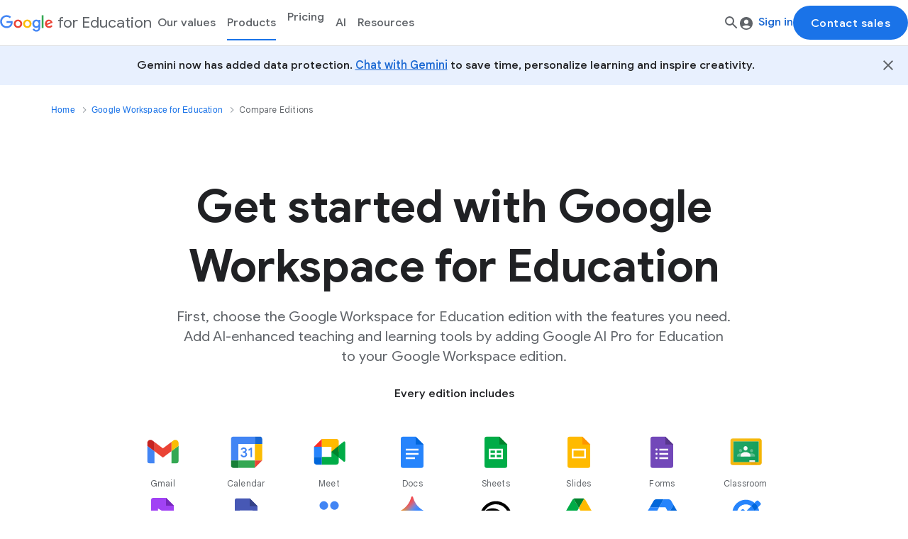

--- FILE ---
content_type: text/html
request_url: https://edu.google.co.za/intl/ALL_us/workspace-for-education/editions/compare-editions/
body_size: 63110
content:
<!DOCTYPE html>
<html lang="en" dir="ltr" class="gfe-main">
  <head>
    <meta charset="utf-8">
    <meta content="IE=Edge" http-equiv="X-UA-Compatible">
    <meta name="viewport" content="initial-scale=1, minimum-scale=1, width=device-width">
    <meta name="theme-color" content="#4285F4">
    <link rel="preconnect" href="https://lh3.googleusercontent.com" crossorigin>
    <link rel="preconnect" href="https://www.googletagmanager.com" crossorigin>
    <link rel="preconnect" href="https://www.google.com" crossorigin>
    <link rel="preconnect" href="https://csp.withgoogle.com" crossorigin>
    <link rel="preconnect" href="https://www.google-analytics.com" crossorigin><meta name="google-site-verification" content="wD8N7i1JTNTkezJ49swvWW48f8_9xveREV4oB-0Hf5o">
    <meta name="msvalidate.01" content="9EB1230285F484656C99C050BF6E3CD9"><link href="https://www.gstatic.com/images/branding/googleg_gradient/1x/googleg_gradient_standard_32dp.png" rel="shortcut icon" type="image/x-icon"><title>Compare Editions - Google for Education</title><link rel="alternate" hreflang="en" href="https://edu.google.com/workspace-for-education/editions/compare-editions/"/><link rel="alternate" hreflang="ar-ae" href="https://edu.google.com/intl/ALL_ae/workspace-for-education/editions/compare-editions/"/><link rel="alternate" hreflang="en-au" href="https://edu.google.com/intl/ALL_au/workspace-for-education/editions/compare-editions/"/><link rel="alternate" hreflang="pt-br" href="https://edu.google.com/intl/ALL_br/workspace-for-education/editions/compare-editions/"/><link rel="alternate" hreflang="en-ca" href="https://edu.google.com/intl/ALL_ca/workspace-for-education/editions/compare-editions/"/><link rel="alternate" hreflang="da-dk" href="https://edu.google.com/intl/ALL_dk/workspace-for-education/editions/compare-editions/"/><link rel="alternate" hreflang="de-de" href="https://edu.google.com/intl/ALL_de/workspace-for-education/editions/compare-editions/"/><link rel="alternate" hreflang="es-es" href="https://edu.google.com/intl/ALL_es/workspace-for-education/editions/compare-editions/"/><link rel="alternate" hreflang="fr-fr" href="https://edu.google.com/intl/ALL_fr/workspace-for-education/editions/compare-editions/"/><link rel="alternate" hreflang="en-in" href="https://edu.google.com/intl/ALL_in/workspace-for-education/editions/compare-editions/"/><link rel="alternate" hreflang="hi-in" href="https://edu.google.com/intl/hi_in/workspace-for-education/editions/compare-editions/"/><link rel="alternate" hreflang="id-id" href="https://edu.google.com/intl/ALL_id/workspace-for-education/editions/compare-editions/"/><link rel="alternate" hreflang="it-it" href="https://edu.google.com/intl/ALL_it/workspace-for-education/editions/compare-editions/"/><link rel="alternate" hreflang="ja-jp" href="https://edu.google.com/intl/ALL_jp/workspace-for-education/editions/compare-editions/"/><link rel="alternate" hreflang="ko-kr" href="https://edu.google.com/intl/ALL_kr/workspace-for-education/editions/compare-editions/"/><link rel="alternate" hreflang="es" href="https://edu.google.com/intl/es-419_ALL/workspace-for-education/editions/compare-editions/"/><link rel="alternate" hreflang="es-mx" href="https://edu.google.com/intl/ALL_mx/workspace-for-education/editions/compare-editions/"/><link rel="alternate" hreflang="ms-my" href="https://edu.google.com/intl/ALL_my/workspace-for-education/editions/compare-editions/"/><link rel="alternate" hreflang="nl-nl" href="https://edu.google.com/intl/ALL_nl/workspace-for-education/editions/compare-editions/"/><link rel="alternate" hreflang="en-nz" href="https://edu.google.com/intl/ALL_nz/workspace-for-education/editions/compare-editions/"/><link rel="alternate" hreflang="no-no" href="https://edu.google.com/intl/ALL_no/workspace-for-education/editions/compare-editions/"/><link rel="alternate" hreflang="en-ph" href="https://edu.google.com/intl/ALL_ph/workspace-for-education/editions/compare-editions/"/><link rel="alternate" hreflang="pl-pl" href="https://edu.google.com/intl/ALL_pl/workspace-for-education/editions/compare-editions/"/><link rel="alternate" hreflang="en-sg" href="https://edu.google.com/intl/ALL_sg/workspace-for-education/editions/compare-editions/"/><link rel="alternate" hreflang="af-za" href="https://edu.google.com/intl/af_za/workspace-for-education/editions/compare-editions/"/><link rel="alternate" hreflang="fi-fi" href="https://edu.google.com/intl/ALL_fi/workspace-for-education/editions/compare-editions/"/><link rel="alternate" hreflang="sv-se" href="https://edu.google.com/intl/ALL_se/workspace-for-education/editions/compare-editions/"/><link rel="alternate" hreflang="th-th" href="https://edu.google.com/intl/ALL_th/workspace-for-education/editions/compare-editions/"/><link rel="alternate" hreflang="tr-tr" href="https://edu.google.com/intl/ALL_tr/workspace-for-education/editions/compare-editions/"/><link rel="alternate" hreflang="zh-tw" href="https://edu.google.com/intl/ALL_tw/workspace-for-education/editions/compare-editions/"/><link rel="alternate" hreflang="en-gb" href="https://edu.google.com/intl/ALL_uk/workspace-for-education/editions/compare-editions/"/><link rel="alternate" hreflang="en-us" href="https://edu.google.com/intl/ALL_us/workspace-for-education/editions/compare-editions/"/><link rel="alternate" hreflang="en-vn" href="https://edu.google.com/intl/ALL_vn/workspace-for-education/editions/compare-editions/"/><link rel="alternate" hreflang="en-mn" href="https://edu.google.com/intl/ALL_mn/workspace-for-education/editions/compare-editions/"/><link rel="alternate" hreflang="en-pk" href="https://edu.google.com/intl/ALL_pk/workspace-for-education/editions/compare-editions/"/><link rel="alternate" hreflang="x-default" href="https://edu.google.com/workspace-for-education/editions/compare-editions/">
<link rel="canonical" href="https://edu.google.com/intl/ALL_us/workspace-for-education/editions/compare-editions/"><meta property="og:image" content="https://lh3.googleusercontent.com/YAkhuo4OVRD07TNr06uzmaTDKYTZi18-aoCvTofkIQPu4hvjMnirmQDewxnVDkqlW7gZHo1rHmOkfEOsdh3Bter-qISZz5mHoGryI88IhCg73OseUd0=s0">
  <meta content="https://lh3.googleusercontent.com/YAkhuo4OVRD07TNr06uzmaTDKYTZi18-aoCvTofkIQPu4hvjMnirmQDewxnVDkqlW7gZHo1rHmOkfEOsdh3Bter-qISZz5mHoGryI88IhCg73OseUd0=s0" name="twitter:image">
  <meta content="https://lh3.googleusercontent.com/YAkhuo4OVRD07TNr06uzmaTDKYTZi18-aoCvTofkIQPu4hvjMnirmQDewxnVDkqlW7gZHo1rHmOkfEOsdh3Bter-qISZz5mHoGryI88IhCg73OseUd0=s0" itemprop="image"><meta property="og:title" content="Compare Editions - Google for Education">
<meta property="og:site_name" content="Google for Education">
<meta property="og:type" content="website">
<meta property="og:url" content="https://edu.google.com/intl/ALL_us/workspace-for-education/editions/compare-editions/"><meta name="description" content="Compare the features and tools included in Google Workspace for Education.">
  <meta property="og:description" content="Compare the features and tools included in Google Workspace for Education.">
  <meta content="Compare the features and tools included in Google Workspace for Education." name="twitter:description">
  <meta content="Compare the features and tools included in Google Workspace for Education." itemprop="description"><meta content="summary" name="twitter:card">
<meta content="https://edu.google.com/intl/ALL_us/workspace-for-education/editions/compare-editions/" name="twitter:url">
<meta content="Compare Editions - Google for Education" name="twitter:title">
<meta content="@googleforedu" name="twitter:creator">
<meta content="Compare Editions - Google for Education" itemprop="name">
<link rel="preconnect" href="https://fonts.gstatic.com/" crossorigin>
<link
  rel="stylesheet"
  href="https://fonts.googleapis.com/css?family=Google+Sans+Text:400,500,700,400i,500i,700i|Google+Sans+Display:400,500,700&amp;lang=en&amp;display=swap"
  media="print"
  onload="this.media='all'"
nonce="Q7YSrUbP647_vRNCgmYJnQ"/>
<noscript>
  <link
    rel="stylesheet"
    href="https://fonts.googleapis.com/css?family=Google+Sans+Text:400,500,700,400i,500i,700i|Google+Sans+Display:400,500,700&amp;lang=en&amp;display=swap"
 nonce="Q7YSrUbP647_vRNCgmYJnQ" />
</noscript><style>.gfe-header__drawer{background:#fff;display:-webkit-box;display:-ms-flexbox;display:flex;-webkit-box-orient:vertical;-webkit-box-direction:normal;-ms-flex-direction:column;flex-direction:column;height:100%;left:0;max-width:334px;opacity:0;pointer-events:none;position:fixed;top:0;-webkit-transform:translateX(-100%);transform:translateX(-100%);-webkit-transition:opacity .2s ease-out .3s,visibility 0s ease-out .3s,-webkit-transform .2s ease-out;transition:opacity .2s ease-out .3s,visibility 0s ease-out .3s,-webkit-transform .2s ease-out;transition:transform .2s ease-out,opacity .2s ease-out .3s,visibility 0s ease-out .3s;transition:transform .2s ease-out,opacity .2s ease-out .3s,visibility 0s ease-out .3s,-webkit-transform .2s ease-out;visibility:hidden;width:calc(100vw - 40px);z-index:12}@media(min-width: 600px){.gfe-header__drawer{max-width:400px}}[dir=rtl] .gfe-header__drawer{left:auto;right:0;-webkit-transform:translateX(100%);transform:translateX(100%)}.gfe-header__drawer__top-wrapper{-webkit-box-align:center;-ms-flex-align:center;align-items:center;border-bottom:1px solid #dadce0;display:-webkit-box;display:-ms-flexbox;display:flex;min-height:var(--header-base-height-sm, 50px);padding:0 12px}@media(min-width: 600px){.gfe-header__drawer__top-wrapper{min-height:var(--header-base-height, 64px)}}[dir=ltr] .gfe-header__drawer__top-wrapper .gfe-header__drawer__close-button{height:24px;margin-right:12px}[dir=rtl] .gfe-header__drawer__top-wrapper .gfe-header__drawer__close-button{height:24px;margin-left:12px}.gfe-header__drawer__top-wrapper .gfe-header__drawer__close-button:focus{outline:none}.gfe-header__drawer__navigation-wrapper{height:100%;overflow-x:hidden}.gfe-header__drawer__menu-wrapper{-webkit-box-orient:vertical;-webkit-box-direction:normal;-ms-flex-direction:column;flex-direction:column;height:100%;-webkit-transition:-webkit-transform .35s ease;transition:-webkit-transform .35s ease;transition:transform .35s ease;transition:transform .35s ease, -webkit-transform .35s ease}.gfe-header__drawer__bottom-wrapper{-webkit-box-shadow:0 -2px 10px 0 rgba(70,76,78,.2);box-shadow:0 -2px 10px 0 rgba(70,76,78,.2);display:grid;-webkit-box-orient:vertical;-webkit-box-direction:reverse;-ms-flex-direction:column-reverse;flex-direction:column-reverse;grid-row-gap:8px;margin-top:auto;padding:8px}.gfe-header__drawer__bottom-wrapper .gfe-button{width:100%}.gfe-header__drawer--opened{opacity:1;pointer-events:auto;visibility:visible}[dir=ltr] .gfe-header__drawer--opened{-webkit-transform:translateX(0);transform:translateX(0);-webkit-transition:-webkit-transform .3s ease-out;transition:-webkit-transform .3s ease-out;transition:transform .3s ease-out;transition:transform .3s ease-out, -webkit-transform .3s ease-out}[dir=rtl] .gfe-header__drawer--opened{-webkit-transform:translateX(0);transform:translateX(0);-webkit-transition:-webkit-transform .3s ease-out;transition:-webkit-transform .3s ease-out;transition:transform .3s ease-out;transition:transform .3s ease-out, -webkit-transform .3s ease-out}.gfe-nav-accordion__group .gfe-nav-accordion__header-button::after{border-bottom:1px solid #dadce0;bottom:0;content:"";left:16px;position:absolute;right:16px}.gfe-nav-accordion__wrapper .gfe-nav-accordion__subgroup{padding-inline:16px 0}.gfe-nav-accordion__wrapper .gfe-nav-accordion__subgroup .gfe-nav-accordion__header-button::after{content:initial}.gfe-nav-accordion__wrapper .gfe-nav-accordion__subgroup .gfe-nav-accordion__header-button[aria-expanded=true]{background:initial;color:#202124}.gfe-nav-accordion__internal-group{position:relative}.gfe-nav-accordion__internal-group::after{border-bottom:1px solid #dadce0;bottom:0;content:"";left:16px;position:absolute;right:16px}.gfe-nav-accordion__wrapper .gfe-nav-accordion__header-button,.gfe-nav-accordion__wrapper .gfe-nav-accordion__link{-webkit-box-align:center;-ms-flex-align:center;align-items:center;display:-webkit-box;display:-ms-flexbox;display:flex;font-weight:400;-webkit-box-pack:justify;-ms-flex-pack:justify;justify-content:space-between;padding:16px;position:relative;text-align:left;width:100%}.gfe-nav-accordion__wrapper .gfe-nav-accordion__link{color:#3c4043;font-family:"Google Sans Display","Roboto",Arial,Helvetica,sans-serif;font-size:16px;letter-spacing:.15px;line-height:24px;overflow:visible;position:relative;text-decoration:none}[dir=ltr] .gfe-nav-accordion__wrapper .gfe-nav-accordion__link{margin-left:4px}[dir=rtl] .gfe-nav-accordion__wrapper .gfe-nav-accordion__link{margin-right:4px}.gfe-nav-accordion__wrapper .gfe-nav-accordion__link:focus-visible{outline:auto 5px -webkit-focus-ring-color}.gfe-nav-accordion__wrapper .gfe-nav-accordion__link:visited,.gfe-nav-accordion__wrapper .gfe-nav-accordion__link:hover{color:inherit}.gfe-nav-accordion__wrapper .gfe-nav-accordion__link::before{background:rgba(0,0,0,0);border-radius:8px;bottom:8px;color:#202124;content:"";left:8px;position:absolute;right:8px;top:8px;-webkit-transition:background .2s ease;transition:background .2s ease;z-index:-1}.gfe-nav-accordion__wrapper .gfe-nav-accordion__link:active{outline:none}.gfe-nav-accordion__wrapper .gfe-nav-accordion__link:active::before{background:#e8f0fe}.gfe-nav-accordion__wrapper .gfe-nav-accordion__link.active-link .gfe-button__label{position:relative}.gfe-nav-accordion__wrapper .gfe-nav-accordion__link.active-link .gfe-button__label::after{border-bottom:2px solid #1a73e8;bottom:-4px;content:"";height:8px;position:absolute;width:100%}.gfe-nav-accordion__wrapper .gfe-nav-accordion__header-button{border:none;color:#5f6368;font-family:"Google Sans Display","Roboto",Arial,Helvetica,sans-serif;font-size:16px;-webkit-font-smoothing:unset;font-weight:500;letter-spacing:inherit;line-height:24px;-webkit-transition:all .2s ease;transition:all .2s ease}.gfe-nav-accordion__wrapper .gfe-nav-accordion__header-button[aria-expanded=true]{background:#f1f3f4;color:#202124}.gfe-nav-accordion__wrapper .gfe-nav-accordion__header-button[aria-expanded=true]::after{content:initial}.gfe-nav-accordion__wrapper .gfe-nav-accordion__header-button[aria-expanded=true] .gfe-nav-accordion__icon{-webkit-transform:rotate(180deg);transform:rotate(180deg);-webkit-transition:-webkit-transform .2s ease;transition:-webkit-transform .2s ease;transition:transform .2s ease;transition:transform .2s ease, -webkit-transform .2s ease}.gfe-nav-accordion__wrapper .gfe-nav-accordion__header-button[aria-expanded=false] .gfe-nav-accordion__icon{-webkit-transform:rotate(0);transform:rotate(0);-webkit-transition:-webkit-transform .2s ease;transition:-webkit-transform .2s ease;transition:transform .2s ease;transition:transform .2s ease, -webkit-transform .2s ease}.gfe-nav-accordion__wrapper .gfe-nav-accordion__header-link{overflow:visible;position:relative;text-decoration:none}.gfe-nav-accordion__wrapper .gfe-nav-accordion__header-link:visited,.gfe-nav-accordion__wrapper .gfe-nav-accordion__header-link:hover{color:#5f6368}.gfe-nav-accordion__wrapper .gfe-nav-accordion__header-link:active{outline:none}.gfe-nav-accordion__wrapper .gfe-nav-accordion__header-link:focus-visible{outline:auto 5px -webkit-focus-ring-color}.gfe-nav-accordion__wrapper .gfe-nav-accordion__header-link.active-link .gfe-button__label{position:relative}.gfe-nav-accordion__wrapper .gfe-nav-accordion__header-link.active-link .gfe-button__label::before{border-bottom:2px solid #1a73e8;bottom:-4px;content:"";height:8px;position:absolute;width:100%}.gfe-nav-accordion__label{-webkit-box-align:center;-ms-flex-align:center;align-items:center;display:-webkit-box;display:-ms-flexbox;display:flex;position:relative}.gfe-nav-accordion__label.active-link{color:#202124}[dir=ltr] .gfe-nav-accordion__header-icon--right{margin-right:8px}[dir=rtl] .gfe-nav-accordion__header-icon--right{margin-left:8px}[dir=ltr] .gfe-nav-accordion__header-icon--left{margin-right:8px}[dir=rtl] .gfe-nav-accordion__header-icon--left{margin-left:8px}.gfe-nav-accordion__content{max-height:0;overflow:hidden}.gfe-nav-accordion__content[aria-hidden=false]{max-height:999px;-webkit-transition:max-height .5s cubic-bezier(0.75, 0.01, 0.27, 1);transition:max-height .5s cubic-bezier(0.75, 0.01, 0.27, 1)}.gfe-nav-accordion__content[aria-hidden=true]{max-height:0;-webkit-transition:max-height .5s cubic-bezier(0, 0.99, 0.31, 1.05);transition:max-height .5s cubic-bezier(0, 0.99, 0.31, 1.05)}.gfe-nav-accordion__content ul{list-style:none;margin-left:0 !important}.gfe-nav-accordion__internal-group .gfe-nav-accordion__internal-headline{color:#3c4043;padding:24px 16px}.gfe-nav-accordion__quick-link-item{display:-webkit-box;display:-ms-flexbox;display:flex}.gfe-nav-accordion__quick-link .gfe-nav-accordion__link{color:#3c4043;font-size:16px;font-weight:400;line-height:24px;padding:16px !important}.gfe-nav-accordion__quick-link .gfe-nav-accordion__link:visited{color:#3c4043}.gfe-nav-menu{background:#fff;border-bottom:1px solid #dadce0;border-top:1px solid #dadce0;display:none;height:var(--header-intermediate-base-height, 48px);left:0;position:absolute;right:0;top:100%}@media(min-width: 1024px){.gfe-nav-menu{display:block}}@media screen and (min-width: 1280px){.gfe-nav-menu{border:none;height:100%;position:initial;width:100%}}.gfe-nav-menu__group{display:-webkit-box;display:-ms-flexbox;display:flex;gap:4px;height:100%;list-style:none;margin-left:0 !important;padding-inline:20px}@media screen and (min-width: 1280px){.gfe-nav-menu__group{padding-left:0}}@media(min-width: 1024px){.gfe-nav-menu__group li{position:relative}}.gfe-nav-menu__menu-list{background:#fff;border-radius:8px;display:-webkit-box;display:-ms-flexbox;display:flex;-webkit-box-orient:vertical;-webkit-box-direction:normal;-ms-flex-direction:column;flex-direction:column;gap:8px;list-style:none;max-height:0;min-width:260px;opacity:0;overflow:hidden;padding:24px;position:absolute;top:calc(100% - 7px);-webkit-transition:max-height .8s ease,opacity .1s ease;transition:max-height .8s ease,opacity .1s ease;-webkit-box-shadow:0 1px 2px 0 rgba(60,64,67,.3),0 2px 6px 2px rgba(60,64,67,.15);box-shadow:0 1px 2px 0 rgba(60,64,67,.3),0 2px 6px 2px rgba(60,64,67,.15)}[dir=ltr] .gfe-nav-menu__menu-list{margin-left:0}[dir=rtl] .gfe-nav-menu__menu-list{margin-right:0}@media(min-width: 1024px){.gfe-nav-menu__menu-list{left:0;-webkit-transform:translateX(-50%);transform:translateX(-50%)}}@media screen and (min-width: 1280px){.gfe-nav-menu__menu-list{left:50%}}.gfe-nav-menu__menu-list[aria-hidden=false]{max-height:999px;opacity:1}.gfe-nav-menu__menu-list--groups{align-self:flex-start;border-radius:20px;-webkit-column-gap:80px;-moz-column-gap:80px;column-gap:80px;display:grid;grid-template-columns:repeat(var(--group-count), auto);padding:32px 24px 0;row-gap:32px}@media(min-width: 1024px){.gfe-nav-menu__menu-list--groups{padding-inline:40px}}.gfe-nav-menu .gfe-nav-menu__button,.gfe-nav-menu .gfe-nav-menu__link{color:#5f6368;height:100%;line-height:24px;width:100%}.gfe-nav-menu .gfe-nav-menu__button{-ms-flex-line-pack:center;align-content:center;border-radius:0;font-size:16px;padding:12px 8px;position:relative}.gfe-nav-menu .gfe-nav-menu__button::after{border-bottom:2px solid rgba(0,0,0,0);bottom:7px;content:"";left:8px;position:absolute;right:8px;-webkit-transition:border-bottom .2s ease;transition:border-bottom .2s ease}.gfe-nav-menu .gfe-nav-menu__button:focus-visible{outline:auto #1a73e8 !important}.gfe-nav-menu .gfe-nav-menu__button:focus-visible::after{border-bottom:2px solid #1a73e8}.gfe-nav-menu .gfe-nav-menu__button:hover,.gfe-nav-menu .gfe-nav-menu__button:focus{color:#5f6368;outline:none}.gfe-nav-menu .gfe-nav-menu__button:visited{color:inherit}.gfe-nav-menu .gfe-nav-menu__button.active-link::after{border-color:#1a73e8}.gfe-nav-menu .gfe-nav-menu__button[aria-expanded=true]{color:#1a73e8 !important}.gfe-nav-menu a.gfe-nav-menu__button:hover{color:#1a73e8}.gfe-nav-menu .gfe-nav-menu__link{border-radius:8px;color:#3c4043;font-weight:400;letter-spacing:.016px;overflow:visible;padding:8px;position:relative;-webkit-transition:background .2s ease;transition:background .2s ease;width:180px}.gfe-nav-menu .gfe-nav-menu__link:visited,.gfe-nav-menu .gfe-nav-menu__link:hover,.gfe-nav-menu .gfe-nav-menu__link:focus{color:#202124}.gfe-nav-menu .gfe-nav-menu__link:hover{background:#e8f0fe}.gfe-nav-menu .gfe-nav-menu__link.active-link .gfe-button__label{position:relative}.gfe-nav-menu .gfe-nav-menu__link.active-link .gfe-button__label::after{border-bottom:2px solid #1a73e8;bottom:-4px;content:"";height:8px;position:absolute;width:100%}[dir=ltr] .gfe-nav-menu .gfe-nav-menu__link .gfe-button__label{-webkit-box-orient:horizontal;-webkit-box-direction:normal;-ms-flex-flow:row;flex-flow:row}[dir=rtl] .gfe-nav-menu .gfe-nav-menu__link .gfe-button__label{-webkit-box-orient:horizontal;-webkit-box-direction:reverse;-ms-flex-flow:row-reverse;flex-flow:row-reverse}.gfe-nav-menu__internal-group{align-self:flex-start;-webkit-column-gap:52px;-moz-column-gap:52px;column-gap:52px;display:grid;grid-template-columns:repeat(var(--internal-group-count), auto);padding-bottom:24px}.gfe-nav-menu__internal-group .gfe-nav-menu__subgroup ul{display:-webkit-box;display:-ms-flexbox;display:flex;-webkit-box-orient:vertical;-webkit-box-direction:normal;-ms-flex-direction:column;flex-direction:column;gap:8px;list-style:none;margin-left:0;padding-top:8px}[dir=rtl] .gfe-nav-menu__internal-group .gfe-nav-menu__subgroup ul{margin-right:0}.gfe-nav-menu__internal-group--quick-links{border-top:1px solid #dadce0;grid-column:1/-1;padding-block:8px}.gfe-nav-menu__internal-group--quick-links .gfe-nav-menu__subgroup{-webkit-column-gap:12px;-moz-column-gap:12px;column-gap:12px;display:-webkit-box;display:-ms-flexbox;display:flex;-webkit-box-orient:horizontal;-webkit-box-direction:normal;-ms-flex-direction:row;flex-direction:row}.gfe-nav-menu__internal-group--quick-links .gfe-nav-menu__subgroup .gfe-nav-menu__link{padding:8px}.gfe-nav-menu__internal-group--quick-links .gfe-nav-menu__subgroup li:not(:last-child){border-right:1px solid #dadce0;padding-right:8px}.gfe-nav-menu__internal-group--quick-links .gfe-nav-menu__link{width:100%}.gfe-nav-menu__subgroup{list-style:none;margin-left:0 !important}.gfe-nav-menu .gfe-nav-menu__internal-headline{border-bottom:1px solid #dadce0;color:#3c4043;font-size:18px;grid-column:1/-1;margin-bottom:32px;margin-left:8px;padding-bottom:16px}.gfe-nav-menu__subgroup-headline{margin-inline:8px}.gfe-header__bar{background-color:#fff;border-bottom:1px solid #dadce0;font-size:14px;position:fixed;top:0;width:100%;z-index:10}.gfe-header__bar::before,.gfe-header__bar::after{content:"";opacity:0;pointer-events:none;position:absolute;width:100%}.gfe-header__bar::before{background-color:#fff;border-top:1px solid #dadce0;height:var(--header-base-height, 64px);top:100%}.gfe-header__bar::after{height:100%;top:0;-webkit-transition:opacity .3s ease;transition:opacity .3s ease;-webkit-box-shadow:0 1px 2px 0 rgba(60,64,67,.3),0 1px 3px 1px rgba(60,64,67,.15);box-shadow:0 1px 2px 0 rgba(60,64,67,.3),0 1px 3px 1px rgba(60,64,67,.15)}.gfe-header__bar--active::before{opacity:1}.gfe-header__bar--active::after{height:calc(100% + var(--header-base-height, 64px))}.gfe-header__bar--scrolled::after{opacity:1}.gfe-header__bar.is-ready{opacity:1;-webkit-transition:opacity .3s;transition:opacity .3s}.gfe-header__bar__wrapper{-webkit-column-gap:36px;-moz-column-gap:36px;column-gap:36px;height:var(--header-base-height-sm, 50px);position:relative}@media(min-width: 600px){.gfe-header__bar__wrapper{display:-webkit-box;display:-ms-flexbox;display:flex;height:var(--header-base-height, 64px)}}@media(min-width: 1024px){.gfe-header__bar__wrapper{-webkit-column-gap:24px;-moz-column-gap:24px;column-gap:24px}}.gfe-header__bar__left-wrapper,.gfe-header__bar__right-wrapper{-webkit-box-align:center;-ms-flex-align:center;align-items:center;display:-webkit-box;display:-ms-flexbox;display:flex;height:100%;padding-inline:12px}@media(min-width: 600px){.gfe-header__bar__left-wrapper,.gfe-header__bar__right-wrapper{height:var(--header-base-height, 64px);padding-inline:16px}}@media(min-width: 1024px){.gfe-header__bar__left-wrapper,.gfe-header__bar__right-wrapper{padding-inline:20px}}.gfe-header__bar__left-wrapper .gfe-header__bar__hamburger-button{display:-webkit-box;display:-ms-flexbox;display:flex}[dir=ltr] .gfe-header__bar__left-wrapper .gfe-header__bar__hamburger-button{margin-right:12px}[dir=rtl] .gfe-header__bar__left-wrapper .gfe-header__bar__hamburger-button{margin-left:12px}@media(min-width: 1024px){.gfe-header__bar__left-wrapper .gfe-header__bar__hamburger-button{display:none}}[dir=ltr] .gfe-header__bar__left-wrapper .gfe-header__bar__site-search-button{margin-left:auto}[dir=rtl] .gfe-header__bar__left-wrapper .gfe-header__bar__site-search-button{margin-right:auto}@media(min-width: 600px){.gfe-header__bar__left-wrapper .gfe-header__bar__site-search-button{display:none}}.gfe-header__bar__right-wrapper{-webkit-column-gap:16px;-moz-column-gap:16px;column-gap:16px;display:none;-webkit-box-pack:end;-ms-flex-pack:end;justify-content:flex-end}[dir=ltr] .gfe-header__bar__right-wrapper{margin-left:auto}[dir=rtl] .gfe-header__bar__right-wrapper{margin-right:auto}@media(min-width: 600px){.gfe-header__bar__right-wrapper{display:-webkit-box;display:-ms-flexbox;display:flex}}.gfe-header__bar__right-wrapper .gfe-header__bar__right-wrapper__button{-ms-flex-item-align:initial;align-self:initial;white-space:nowrap}.gfe-header__bar__right-wrapper .gfe-header__bar__right-wrapper__button--primary{min-width:150px}.gfe-header__bar__menu-wrapper{display:none}.gfe-header__bar .gfe-search-field{height:calc(var(--header-base-height-sm, 50px) + 16px);padding-inline:12px;position:relative;-webkit-box-shadow:0 1px 2px 0 rgba(60,64,67,.3),0 1px 3px 1px rgba(60,64,67,.15);box-shadow:0 1px 2px 0 rgba(60,64,67,.3),0 1px 3px 1px rgba(60,64,67,.15)}@media(min-width: 600px){.gfe-header__bar .gfe-search-field{height:calc(var(--header-base-height, 64px) + 4px);left:0;padding-inline:16px;position:absolute;right:0;top:100%}}@media(min-width: 1024px){.gfe-header__bar .gfe-search-field{height:var(--header-base-height, 64px)}}@media screen and (min-width: 1280px){.gfe-header__bar .gfe-search-field{-webkit-box-shadow:initial;box-shadow:initial;position:initial;top:initial}}.gfe-header__drawer__menu{display:-webkit-box;display:-ms-flexbox;display:flex;-webkit-box-orient:vertical;-webkit-box-direction:normal;-ms-flex-direction:column;flex-direction:column;list-style:none;margin-bottom:0;position:relative;width:auto}[dir=ltr] .gfe-header__drawer__menu{margin-left:0 !important}[dir=rtl] .gfe-header__drawer__menu{margin-right:0 !important}.gfe-header__drawer__menu__go-back-button{-webkit-box-align:center;-ms-flex-align:center;align-items:center;cursor:pointer;display:-webkit-box;display:-ms-flexbox;display:flex;margin-bottom:28px;padding:0}[dir=ltr] .gfe-header__drawer__menu__go-back-button{padding-left:12px}[dir=rtl] .gfe-header__drawer__menu__go-back-button{padding-right:12px}.gfe-header__drawer__menu__go-back-button__text{border-bottom:1px solid #dadce0;font-family:"Google Sans Display","Roboto",Arial,Helvetica,sans-serif !important;line-height:24px;padding:14px 0;pointer-events:none;width:100%}[dir=ltr] .gfe-header__drawer__menu__go-back-button__text{margin-left:8px}[dir=rtl] .gfe-header__drawer__menu__go-back-button__text{margin-right:8px}.gfe-header__drawer__menu__go-back-button:hover,.gfe-header__drawer__menu__go-back-button:focus{background-color:#f8f9fa}.gfe-header__drawer__menu__link-separator{border-bottom:1px solid #dadce0;margin:24px 20px;width:calc(100% - 40px)}.gfe-header__drawer__menu__item{-ms-flex-item-align:start;align-self:flex-start;width:100%}.gfe-header__drawer__menu--nested{-webkit-box-orient:vertical;-webkit-box-direction:normal;-ms-flex-direction:column;flex-direction:column;left:100%;position:absolute;top:0;width:100%}.gfe-header__drawer__menu--nested[data-gfe-depth-level="1"]{top:calc(28px*-1)}.gfe-header__drawer__menu--hidden{-webkit-transition:visibility 0s linear .35s;transition:visibility 0s linear .35s;visibility:hidden}.gfe-header__drawer__menu__link{-webkit-box-align:center;-ms-flex-align:center;align-items:center;border-radius:0;color:#5f6368;display:-webkit-inline-box;display:-ms-inline-flexbox;display:inline-flex;height:100%;-webkit-box-pack:justify;-ms-flex-pack:justify;justify-content:space-between;overflow:visible;padding:14px 20px;position:relative;text-decoration:none;width:100%}.gfe-header__drawer__menu__link__text{font-family:"Google Sans Display","Roboto",Arial,Helvetica,sans-serif !important;font-size:16px;pointer-events:none;white-space:normal}.gfe-header__drawer__menu__link__arrow{-webkit-box-flex:0;-ms-flex:0 0 auto;flex:0 0 auto}.gfe-header__drawer__menu__link:visited{text-decoration:none}.gfe-header__drawer__menu__link:visited .gfe-header__drawer__menu__link__text{color:#5f6368}.gfe-header__drawer__menu__link:hover,.gfe-header__drawer__menu__link:focus{background-color:#f8f9fa}.gfe-header__drawer__menu__link:hover .gfe-header__drawer__menu__link__text,.gfe-header__drawer__menu__link:focus .gfe-header__drawer__menu__link__text{color:#202124}.gfe-header__drawer__menu__link--parent .gfe-header__drawer__menu__link-icon{margin-left:8px}.gfe-header__drawer__menu__link--active{position:relative}.gfe-header__drawer__menu__link--active::after{background-color:#f8f9fa;border-radius:0 24px 24px 0;content:"";height:100%;left:0;pointer-events:none;position:absolute;top:0;width:calc(100% - 8px);z-index:-1}.gfe-header__drawer__menu__link--active .gfe-header__drawer__menu__link__arrow,.gfe-header__drawer__menu__link--active .gfe-header__drawer__menu__link__text{color:#202124 !important}.gfe-header__menu{display:none;list-style:none;margin-bottom:0;margin-left:0 !important;position:relative;-webkit-transition:opacity .5s ease-in;transition:opacity .5s ease-in;width:auto}.gfe-header__menu__link{-webkit-box-align:center;-ms-flex-align:center;align-items:center;color:#5f6368;display:-webkit-inline-box;display:-ms-inline-flexbox;display:inline-flex;-webkit-box-pack:justify;-ms-flex-pack:justify;justify-content:space-between;overflow:visible;padding:12px;position:relative;text-decoration:none;width:100%}.gfe-header__menu__link__text{font-family:"Google Sans Display","Roboto",Arial,Helvetica,sans-serif !important;font-size:16px;pointer-events:none;white-space:nowrap}@media(min-width: 600px){.gfe-header__menu__link__text{font-size:14px}.gfe-header__menu__link::after{bottom:-14px}}.gfe-header__menu__link:visited{text-decoration:none}.gfe-header__menu__link:visited .gfe-header__menu__link__text{color:#5f6368}.gfe-header__menu__link:active,.gfe-header__menu__link:hover,.gfe-header__menu__link:focus{background-color:#f8f9fa;color:#202124}.gfe-header__menu__link:active .gfe-header__menu__link__text,.gfe-header__menu__link:active .gfe-header__menu__link__arrow,.gfe-header__menu__link:hover .gfe-header__menu__link__text,.gfe-header__menu__link:hover .gfe-header__menu__link__arrow,.gfe-header__menu__link:focus .gfe-header__menu__link__text,.gfe-header__menu__link:focus .gfe-header__menu__link__arrow{color:#202124}.gfe-header__menu__link--icon{-webkit-box-pack:center;-ms-flex-pack:center;justify-content:center}[dir=ltr] .gfe-header__menu__link--icon{margin-right:4px}[dir=rtl] .gfe-header__menu__link--icon{margin-left:4px}.gfe-header__menu__link--icon .gfe-icon{pointer-events:none}[dir=ltr] .gfe-header__menu__link--icon .gfe-icon{margin-right:8px}[dir=rtl] .gfe-header__menu__link--icon .gfe-icon{margin-left:8px}.gfe-header__menu__link--icon .gfe-header__menu__link__text{color:#1a73e8}.gfe-header__menu__link--icon:active,.gfe-header__menu__link--icon:hover,.gfe-header__menu__link--icon:focus{background-color:#f8f9fa;color:#1967d2;outline:none}.gfe-header__menu__link--icon:active .gfe-header__menu__link__text,.gfe-header__menu__link--icon:hover .gfe-header__menu__link__text,.gfe-header__menu__link--icon:focus .gfe-header__menu__link__text{color:#1967d2}.gfe-header__menu__link--parent .gfe-header__menu__link-icon{margin-left:8px}.gfe-header__menu__link--active .gfe-header__menu__link__arrow,.gfe-header__menu__link--active .gfe-header__menu__link__text{color:#202124 !important}.gfe-header__menu[data-gfe-depth-level="0"]>.gfe-header__menu__item,.gfe-header__menu[data-gfe-depth-level="1"]>.gfe-header__menu__item{height:64px;padding:8px 0}.gfe-header__menu[data-gfe-depth-level="0"]>.gfe-header__menu__item--secondary,.gfe-header__menu[data-gfe-depth-level="1"]>.gfe-header__menu__item--secondary{-webkit-box-align:center;-ms-flex-align:center;align-items:center;display:-webkit-box;display:-ms-flexbox;display:flex;padding:0}.gfe-header__menu[data-gfe-depth-level="0"]>.gfe-header__menu__item>.gfe-header__menu__link:not(.gfe-header__menu__link--secondary),.gfe-header__menu[data-gfe-depth-level="1"]>.gfe-header__menu__item>.gfe-header__menu__link:not(.gfe-header__menu__link--secondary){border-radius:4px}.gfe-header__menu[data-gfe-depth-level="0"]>.gfe-header__menu__item>.gfe-header__menu__link--active::before,.gfe-header__menu[data-gfe-depth-level="1"]>.gfe-header__menu__item>.gfe-header__menu__link--active::before{border-bottom:2px solid #1a73e8;bottom:-6px;content:"";opacity:1;pointer-events:none;position:absolute;width:calc(100% - 24px)}@media(min-width: 600px){.gfe-header__menu[data-gfe-depth-level="0"]>.gfe-header__menu__item>.gfe-header__menu__link--active::before,.gfe-header__menu[data-gfe-depth-level="1"]>.gfe-header__menu__item>.gfe-header__menu__link--active::before{bottom:-9px}}.gfe-header__menu[data-gfe-depth-level="0"]>.gfe-header__menu__item>.gfe-header__menu__link::after{background-color:#fff;border-bottom:1px solid #dadce0;border-left:1px solid #dadce0;bottom:-12px;content:"";height:10px;left:calc(50% - 5px);opacity:0;position:absolute;-webkit-transform:rotate(135deg);transform:rotate(135deg);width:10px;z-index:20}.gfe-header__menu[data-gfe-depth-level="0"]>.gfe-header__menu__item>.gfe-header__menu__link--opened:not(.gfe-header__menu__link--secondary)::before{opacity:0}.gfe-header__menu[data-gfe-depth-level="0"]>.gfe-header__menu__item>.gfe-header__menu__link--opened:not(.gfe-header__menu__link--secondary)::after{opacity:1}@media(min-width: 600px){.gfe-header__menu[data-gfe-depth-level="0"]>.gfe-header__menu__item>.gfe-header__menu__link::after{bottom:-15px}}.gfe-header__menu[data-gfe-depth-level="1"]{left:0;top:100%;z-index:10}.gfe-header__menu[data-gfe-depth-level="1"] .gfe-header__menu__link__arrow{margin-left:8px;pointer-events:none;-webkit-transform:rotate(90deg);transform:rotate(90deg)}.gfe-header__menu[data-gfe-depth-level="1"].gfe-header__menu--popup{top:calc(100% + 1px)}.gfe-header__menu[data-gfe-depth-level="1"].gfe-header__menu--overflown{left:auto;right:0}.gfe-header__menu[data-gfe-depth-level="2"]>.gfe-header__menu__item>.gfe-header__menu__link{border-radius:0}.gfe-header__menu__title{border-bottom:1px solid #dadce0;padding:8px 16px 24px}.gfe-header__menu__title span{font-family:"Google Sans Display","Roboto",Arial,Helvetica,sans-serif !important}.gfe-header__menu--nested{position:absolute;width:100%}.gfe-header__menu--popup{background:#fff;border-radius:4px;display:-webkit-box;display:-ms-flexbox;display:flex;-webkit-box-orient:vertical;-webkit-box-direction:normal;-ms-flex-direction:column;flex-direction:column;height:-webkit-max-content;height:-moz-max-content;height:max-content;top:calc(100% - 4px);-webkit-transition:opacity .2s ease-in;transition:opacity .2s ease-in;width:auto;z-index:2;-webkit-box-shadow:0 1px 3px 0 rgba(60,64,67,.3),0 4px 8px 3px rgba(60,64,67,.15);box-shadow:0 1px 3px 0 rgba(60,64,67,.3),0 4px 8px 3px rgba(60,64,67,.15)}.gfe-header__menu--popup .gfe-header__menu__link{border-radius:0;padding:12px 16px}.gfe-header__menu--popup>.gfe-header__menu__item{padding:0}.gfe-header__menu--hidden{opacity:0;visibility:hidden}.gfe-header{position:relative;top:0;-webkit-transition:opacity .2s,min-height .4s linear;transition:opacity .2s,min-height .4s linear;width:100vw;z-index:10}@media screen and (max-width: 538px){.gfe-header{min-height:var(--header-base-height-sm, 50px)}}@media screen and (max-width: 538px)and (min-width: 600px){.gfe-header{min-height:var(--header-base-height, 64px)}}@media screen and (max-width: 538px){.gfe-header--with-sticky-bar{min-height:calc(var(--header-base-height-sm, 50px) + var(--sticky-bar-height, 56px))}}@media screen and (max-width: 538px)and (min-width: 600px){.gfe-header--with-sticky-bar{min-height:calc(var(--header-base-height, 64px) + var(--sticky-bar-height, 56px))}}@media screen and (max-width: 538px){.gfe-header__butter-bar{top:var(--header-base-height-sm, 50px)}}@media screen and (max-width: 538px)and (min-width: 600px){.gfe-header__butter-bar{top:var(--header-base-height, 64px)}}@media screen and (min-width: 539px){.gfe-header{min-height:var(--header-base-height-sm, 50px)}}@media screen and (min-width: 539px)and (min-width: 600px){.gfe-header{min-height:var(--header-base-height, 64px)}}@media screen and (min-width: 539px){.gfe-header--with-sticky-bar{min-height:calc(var(--header-base-height-sm, 50px) + var(--sticky-bar-height, 56px))}}@media screen and (min-width: 539px)and (min-width: 600px){.gfe-header--with-sticky-bar{min-height:calc(var(--header-base-height, 64px) + var(--sticky-bar-height, 56px))}}@media screen and (min-width: 539px){.gfe-header__butter-bar{top:var(--header-base-height-sm, 50px)}}@media screen and (min-width: 539px)and (min-width: 600px){.gfe-header__butter-bar{top:var(--header-base-height, 64px)}}@media screen and (min-width: 1024px){.gfe-header{min-height:calc(var(--header-base-height, 64px)*2)}.gfe-header--with-sticky-bar{min-height:calc(var(--header-base-height, 64px) + var(--header-intermediate-base-height, 48px) + var(--sticky-bar-height, 56px))}.gfe-header__butter-bar{top:calc(var(--header-base-height, 64px) + var(--header-intermediate-base-height, 48px))}}@media screen and (min-width: 1280px){.gfe-header{min-height:var(--header-base-height-sm, 50px)}}@media screen and (min-width: 1280px)and (min-width: 600px){.gfe-header{min-height:var(--header-base-height, 64px)}}@media screen and (min-width: 1280px){.gfe-header--with-sticky-bar{min-height:calc(var(--header-base-height-sm, 50px) + var(--sticky-bar-height, 56px))}}@media screen and (min-width: 1280px)and (min-width: 600px){.gfe-header--with-sticky-bar{min-height:calc(var(--header-base-height, 64px) + var(--sticky-bar-height, 56px))}}@media screen and (min-width: 1280px){.gfe-header__butter-bar{top:var(--header-base-height-sm, 50px)}}@media screen and (min-width: 1280px)and (min-width: 600px){.gfe-header__butter-bar{top:var(--header-base-height, 64px)}}.gfe-header .site-search-button{margin-left:auto}.gfe-header__skip-content{background-color:#fff;opacity:0;padding:8px;pointer-events:none;position:absolute;text-decoration:none;top:8px;-webkit-transition:opacity 300ms ease;transition:opacity 300ms ease;width:auto;z-index:12}[dir=ltr] .gfe-header__skip-content{left:8px}[dir=rtl] .gfe-header__skip-content{right:8px}.gfe-header__skip-content:focus{border-color:#1967d2;-webkit-box-shadow:0 0 0 1px #1967d2;box-shadow:0 0 0 1px #1967d2;color:#202124;opacity:1;outline:0;pointer-events:all}.gfe-header__logo{-webkit-box-align:center;-ms-flex-align:center;align-items:center;display:-webkit-box;display:-ms-flexbox;display:flex;text-decoration:none}[lang=ar] .gfe-header__logo{-webkit-box-orient:horizontal;-webkit-box-direction:reverse;-ms-flex-direction:row-reverse;flex-direction:row-reverse;-webkit-box-pack:end;-ms-flex-pack:end;justify-content:flex-end}.gfe-header__logo:active{outline:none}.gfe-header__logo:focus-visible{outline:auto 5px -webkit-focus-ring-color}.gfe-header__logo-product-name{color:#5f6368;font-family:"Google Sans Display","Roboto",Arial,Helvetica,sans-serif;font-size:18px;font-style:normal;font-weight:400;-webkit-hyphens:auto;-ms-hyphens:auto;hyphens:auto;line-height:24px;text-decoration:none;text-rendering:optimizeLegibility;white-space:nowrap;word-wrap:initial}@media(min-width: 600px){.gfe-header__logo-product-name{font-size:22px}}.gfe-header__logo-icon{-ms-flex-negative:0;flex-shrink:0;height:22px !important;margin-right:6px;margin-top:2px;width:60px !important}@media(min-width: 600px){.gfe-header__logo-icon{height:27px !important;width:75px !important}}[dir=ltr] .gfe-header__logo-icon{margin-right:6px}[dir=rtl] .gfe-header__logo-icon{margin-left:6px}.gfe-header__butter-bar{position:absolute;width:100%}.gfe-header__butter-bar a{color:#1967d2}.gfe-header__backdrop{background:rgba(32,33,36,.6);bottom:0;display:block;left:0;opacity:0;position:fixed;right:0;top:0;visibility:hidden;z-index:11}.gfe-header--drawer-opened .gfe-header__backdrop{opacity:1;visibility:visible}.gfe-header--base,.gfe-header--base-condensed,.gfe-header--expanded{min-height:calc(var(--header-base-height, 64px))}.gfe-header--base.gfe-header--with-sticky-bar,.gfe-header--base-condensed.gfe-header--with-sticky-bar,.gfe-header--expanded.gfe-header--with-sticky-bar{min-height:calc(var(--header-base-height, 64px) + var(--sticky-bar-height, 56px))}@media(max-width: 1023px){.gfe-header--base.gfe-header--with-sticky-bar.gfe-header__bar--desktop-only,.gfe-header--base-condensed.gfe-header--with-sticky-bar.gfe-header__bar--desktop-only,.gfe-header--expanded.gfe-header--with-sticky-bar.gfe-header__bar--desktop-only{min-height:var(--header-base-height, 64px)}}.gfe-header--base .gfe-header__butter-bar,.gfe-header--base-condensed .gfe-header__butter-bar,.gfe-header--expanded .gfe-header__butter-bar{top:calc(var(--header-base-height, 64px))}.gfe-header--intermediate{min-height:calc(var(--header-base-height, 64px)*2)}.gfe-header--intermediate.gfe-header--with-sticky-bar{min-height:calc(var(--header-base-height, 64px)*2 + var(--sticky-bar-height, 56px))}@media(max-width: 1023px){.gfe-header--intermediate.gfe-header--with-sticky-bar.gfe-header__bar--desktop-only{min-height:calc(var(--header-base-height, 64px)*2)}}.gfe-header--intermediate .gfe-header__butter-bar{top:calc(var(--header-base-height, 64px)*2)}.gfe-sticky-bar{display:block;left:0;position:relative;width:100%;z-index:2}.gfe-sticky-bar--butter-bar{overflow:hidden}.gfe-sticky-bar--butter-bar .gfe-sticky-bar__content{max-height:120px;overflow:hidden;-webkit-transition:max-height 0.3s linear;transition:max-height 0.3s linear}.gfe-sticky-bar--closed .gfe-sticky-bar__content{max-height:0}[dir=ltr] .gfe-sticky-bar__content .content{padding:16px 40px 16px 16px}[dir=rtl] .gfe-sticky-bar__content .content{padding:16px 16px 16px 40px}.gfe-sticky-bar__content .content .gfe-sticky-bar__text{line-height:24px}.gfe-sticky-bar__content .content .gfe-sticky-bar__display--desktop .gfe-icon{position:absolute}.gfe-sticky-bar__content .content .gfe-sticky-bar__display--desktop .gfe-sticky-bar__icon--left{-webkit-transform:translateX(-24px);transform:translateX(-24px)}.gfe-sticky-bar__content .content .gfe-sticky-bar__display--mobile .gfe-sticky-bar__icon--left{-webkit-transform:translateY(6px);transform:translateY(6px)}.gfe-sticky-bar__content .content .gfe-sticky-bar__display--mobile .gfe-sticky-bar__icon--right{position:absolute}.gfe-sticky-bar__content--space-between{-webkit-box-align:center;-ms-flex-align:center;align-items:center;display:-webkit-box;display:-ms-flexbox;display:flex;-webkit-box-pack:justify;-ms-flex-pack:justify;justify-content:space-between}.gfe-sticky-bar__content--half-padding{padding:8px 16px}.gfe-sticky-bar__text{display:none}.gfe-sticky-bar__display{display:none}.gfe-sticky-bar__display--mobile{display:block}@media(max-width: 1023px){.gfe-sticky-bar__display--desktop-only{display:none}}.gfe-sticky-bar__primary-cta{display:none !important}.gfe-sticky-bar__close{position:absolute;top:50%;-webkit-transform:translateY(-50%);transform:translateY(-50%)}.gfe-sticky-bar__share{display:inline-block;vertical-align:middle}.gfe-sticky-bar__share .gfe-modal-dialog__button.gfe-button--icon-left{display:block;padding-top:0}.gfe-sticky-bar__share .gfe-modal-dialog__button.gfe-button--icon-left svg{margin-right:0}.glue-header__bar--desktop .gfe-sticky-bar__share .gfe-modal-dialog__content{display:none !important}.glue-header__bar--mobile .gfe-sticky-bar__share .gfe-modal-dialog__content{display:block !important}.gfe-sticky-bar__share .gfe-modal-dialog__content--bottom-right{top:calc(100% + 11px)}.gfe-sticky-bar__share .gfe-modal-dialog .gfe-modal-dialog__button--close{display:none}.gfe-sticky-bar__share .gfe-button__label{display:none}[dir=ltr] .gfe-sticky-bar__share{margin-left:8px}[dir=ltr] .gfe-sticky-bar__share .gfe-modal-dialog__content{-webkit-transition:right .3s ease-in-out;transition:right .3s ease-in-out;right:-16px}[dir=ltr] .gfe-sticky-bar__share .gfe-modal-dialog__content.ng-hide{right:-84px}[dir=ltr] .gfe-sticky-bar__close{right:16px}[dir=rtl] .gfe-sticky-bar__share{margin-right:8px}[dir=rtl] .gfe-sticky-bar__share .gfe-modal-dialog__content{-webkit-transition:left .3s ease-in-out;transition:left .3s ease-in-out;left:-16px}[dir=rtl] .gfe-sticky-bar__share .gfe-modal-dialog__content.ng-hide{left:-84px}[dir=rtl] .gfe-sticky-bar__close{left:16px}@media(min-width: 1024px){.gfe-sticky-bar--double-top-position{top:128px}.gfe-sticky-bar--alt{border-top:1px solid #dadce0;height:64px}.gfe-sticky-bar__display--desktop{display:block}.gfe-sticky-bar__display--mobile{display:none}.gfe-sticky-bar__primary-cta{display:-webkit-inline-box !important;display:-ms-inline-flexbox !important;display:inline-flex !important}.gfe-sticky-bar__share .gfe-modal-dialog__button.gfe-button--icon-left{display:-webkit-inline-box;display:-ms-inline-flexbox;display:inline-flex}.gfe-sticky-bar__share .gfe-modal-dialog__button.gfe-button--icon-left svg{margin:-2px 8px 0 0}.gfe-sticky-bar__share .gfe-modal-dialog__content{width:208px !important}.glue-header__bar--desktop .gfe-sticky-bar__share .gfe-modal-dialog__content{display:block !important}.glue-header__bar--mobile .gfe-sticky-bar__share .gfe-modal-dialog__content{display:none !important}.gfe-sticky-bar__share .gfe-modal-dialog__content--bottom-right{top:calc(100% + 21px)}.gfe-sticky-bar__share .gfe-modal-dialog .gfe-sticky-bar__share-list{display:-webkit-box;display:-ms-flexbox;display:flex}[dir=ltr] .gfe-sticky-bar__share .gfe-modal-dialog__content.ng-hide{right:-228px}[dir=ltr] .gfe-sticky-bar__share .gfe-modal-dialog .gfe-inline-list__item--spacing{margin-left:16px}[dir=rtl] .gfe-sticky-bar__share .gfe-modal-dialog__content.ng-hide{left:-228px}[dir=rtl] .gfe-sticky-bar__share .gfe-modal-dialog .gfe-inline-list__item--spacing{margin-right:16px}.gfe-sticky-bar__share .gfe-button__label{display:inline}}.gfe-sign-in-menu{display:none;position:relative;width:-webkit-max-content;width:-moz-max-content;width:max-content}@media(min-width: 1024px){.gfe-sign-in-menu{display:block}}.gfe-sign-in-menu__list{background:#fff;border-radius:8px;display:-webkit-box;display:-ms-flexbox;display:flex;-webkit-box-orient:vertical;-webkit-box-direction:normal;-ms-flex-direction:column;flex-direction:column;gap:8px;left:50%;list-style:none;margin-left:0 !important;max-height:0;min-width:260px;opacity:0;overflow:hidden;padding:32px 24px;position:absolute;top:calc(100% + 6px);-webkit-transform:translateX(-50%);transform:translateX(-50%);-webkit-transition:max-height .8s ease,opacity .1s ease;transition:max-height .8s ease,opacity .1s ease;z-index:60;-webkit-box-shadow:0 1px 2px 0 rgba(60,64,67,.3),0 2px 6px 2px rgba(60,64,67,.15);box-shadow:0 1px 2px 0 rgba(60,64,67,.3),0 2px 6px 2px rgba(60,64,67,.15)}.gfe-sign-in-menu__list[aria-hidden=false]{max-height:999px;opacity:1}.gfe-sign-in-menu .gfe-sign-in-menu__button{height:24px}.gfe-sign-in-menu .gfe-sign-in-menu__button::after{background:rgba(0,0,0,0);content:"";height:6px;left:0;position:absolute;right:0;top:100%}.gfe-sign-in-menu .gfe-sign-in-menu__button:focus{outline:none}.gfe-sign-in-menu .gfe-sign-in-menu__button:focus-visible{outline:auto 5px -webkit-focus-ring-color}[dir=ltr] .gfe-sign-in-menu .gfe-sign-in-menu__button .gfe-icon{margin-right:8px}[dir=rtl] .gfe-sign-in-menu .gfe-sign-in-menu__button .gfe-icon{margin-left:8px}.gfe-sign-in-menu .gfe-sign-in-menu__link{-ms-flex-line-pack:center;align-content:center;color:#3c4043;font-weight:400;padding:8px;width:100%}.gfe-sign-in-menu .gfe-sign-in-menu__link:visited,.gfe-sign-in-menu .gfe-sign-in-menu__link:focus{color:#3c4043}.gfe-sign-in-menu .gfe-sign-in-menu__link:hover{background-color:#e8f0fe;color:#3c4043}body{opacity:0}</style><link rel="preload" href="/css/main/main.min.css" as="style" nonce="Q7YSrUbP647_vRNCgmYJnQ">
    <link rel="stylesheet" href="/css/main/main.min.css" media="all" nonce="Q7YSrUbP647_vRNCgmYJnQ">
    <noscript><link rel="stylesheet" href="/css/main/main.min.css" nonce="Q7YSrUbP647_vRNCgmYJnQ"></noscript>
<script src='/js/standalone/globals/main.min.js' nonce="Q7YSrUbP647_vRNCgmYJnQ"></script></head>
  <body class="gfe-page-body compare-editions "><header
  data-gfe-component-config="{&#34;showPrimaryCtaOnDrawer&#34;: false, &#34;dynamicStickyBarHeight&#34;: true}"
  class="gfe-header gfe-header--with-sticky-bar"
>
  <a href="#gfe-main-content" class="gfe-header__skip-content">Jump to content</a>
  <div class="gfe-header__bar">
    <div class="gfe-header__bar__wrapper">
      <div class="gfe-header__bar__left-wrapper">
        <button
          aria-controls="drawer"
          aria-expanded="false"
          aria-label="Mobile navigation menu"
          class="gfe-header__bar__hamburger-button"
        ><svg role="img" aria-hidden="true" class="gfe-icon gfe-icon--24px">
        <use xlink:href="/assets/icons/icons.svg#menu"></use>
      </svg></button><!-- Logo --><a class="gfe-header__logo gfe-header__logo--google-logo" href="/intl/ALL_us/" data-g-type="internal" data-g-category="global interactions" data-g-action="navigation logo click" data-g-label="logo - /intl/ALL_us/"    data-ga4='{"click": {"event": "nav_click", "link_text": "Google for Education", "link_type": "internal", "link_url": "/", "module_name": "home logo", "page_referrer": ""}}'
 title="Google for Education" tabindex="0">
    <svg role="img" aria-hidden="true" class="gfe-icon gfe-icon--32px gfe-header__logo-icon">
        <use xlink:href="/assets/icons/icons.svg#google-color-logo"></use>
      </svg><p class="gfe-header__logo-product-name">for Education</p>
  </a><button class="gfe-site-search-button gfe-header__bar__site-search-button" aria-label="Search"><svg role="img" aria-hidden="true" class="gfe-icon gfe-icon--24px">
        <use xlink:href="/assets/icons/icons.svg#search"></use>
      </svg></button></div><div class="gfe-search-field gfe-search-field--in-header" data-gfe-component-config="{&#34;resultsPageUrl&#34;: &#34;/intl/ALL_us/results/&#34;, &#34;disableSearchEngine&#34;: true, &#34;placeholder&#34;: &#34;Find products, articles, resources and more&#34;, &#34;variant&#34;: &#34;in-header&#34;, &#34;siteSearch&#34;: {&#34;id&#34;: &#34;b2192d7b8e106445f&#34;}}"><form class="searchbox-vanilla" id="___gcse_0">
        <button class="searchbox-vanilla__search-button"><svg role="img" aria-hidden="true" class="gfe-icon gfe-icon--20px">
        <use xlink:href="/assets/icons/icons.svg#search"></use>
      </svg></button>
        <input class="searchbox-vanilla__input gfe-body" placeholder="Find products, articles, resources and more" />
        <button type="button" class="searchbox-vanilla__clear-button"><svg role="img" aria-hidden="true" class="gfe-icon gfe-icon--24px">
        <use xlink:href="/assets/icons/icons.svg#close"></use>
      </svg></button>

          <div class="searchbox-vanilla__overlay">
            <h6    data-text="Quick links"
    class="gfe-headline gfe-headline--headline-6 searchbox-vanilla__overlay__quick-links__headline"
  >Quick links</h6>

  <div class="searchbox-vanilla__overlay__quick-links__links">
<a class="gfe-button gfe-button--badge  gfe-button--badge" href="/intl/ALL_us/for-educators/resources/"    data-ga4='{"click": {"event": "quick_link_click", "link_text": "Resource Library", "link_type": "internal", "link_url": "/for-educators/resources/", "module_name": "main nav", "section_header": null}}'
 tabindex="0">
    <span class="gfe-button__label">Resource Library</span>
  </a>
<a class="gfe-button gfe-button--badge  gfe-button--badge" href="/intl/ALL_us/for-educators/training-courses"    data-ga4='{"click": {"event": "quick_link_click", "link_text": "Training Courses", "link_type": "internal", "link_url": "/for-educators/training-courses", "module_name": "main nav", "section_header": null}}'
 tabindex="0">
    <span class="gfe-button__label">Training Courses</span>
  </a>
<a class="gfe-button gfe-button--badge  gfe-button--badge" href="/intl/ALL_us/resources/get-started/get-product-help/"    data-ga4='{"click": {"event": "quick_link_click", "link_text": "Get Product Help", "link_type": "internal", "link_url": "/resources/get-started/get-product-help/", "module_name": "main nav", "section_header": null}}'
 tabindex="0">
    <span class="gfe-button__label">Get Product Help</span>
  </a>
<a class="gfe-button gfe-button--badge  gfe-button--badge" href="https://accounts.google.com/ServiceLogin?continue=https%3A%2F%2Fclassroom.google.com&amp;passive=true"target="_blank"rel="noopener noreferrer"    data-ga4='{"click": {"event": "quick_link_click", "link_text": "Sign Into Classroom", "link_type": "external", "link_url": "https://accounts.google.com/ServiceLogin?continue=https%3A%2F%2Fclassroom.google.com&passive=true", "module_name": "main nav", "section_header": null}}'
 tabindex="0">
    <span class="gfe-button__label">Sign Into Classroom</span>
  </a>
<a class="gfe-button gfe-button--badge  gfe-button--badge" href="/intl/ALL_us/resources/institution-type/k-12-solutions/"    data-ga4='{"click": {"event": "quick_link_click", "link_text": "For K12", "link_type": "internal", "link_url": "/resources/institution-type/k-12-solutions/", "module_name": "main nav", "section_header": null}}'
 tabindex="0">
    <span class="gfe-button__label">For K12</span>
  </a>
<a class="gfe-button gfe-button--badge  gfe-button--badge" href="/intl/ALL_us/for-educators/certification-programs/product-expertise/"    data-ga4='{"click": {"event": "quick_link_click", "link_text": "Educators Certification Programs", "link_type": "internal", "link_url": "/for-educators/certification-programs/product-expertise/", "module_name": "main nav", "section_header": null}}'
 tabindex="0">
    <span class="gfe-button__label">Educators Certification Programs</span>
  </a>
<a class="gfe-button gfe-button--badge  gfe-button--badge" href="/intl/ALL_us/workspace-for-education/editions/overview/"    data-ga4='{"click": {"event": "quick_link_click", "link_text": "Google Workspace for Education Overview", "link_type": "internal", "link_url": "/workspace-for-education/editions/overview/", "module_name": "main nav", "section_header": null}}'
 tabindex="0">
    <span class="gfe-button__label">Google Workspace for Education Overview</span>
  </a>
  </div>
          </div>
      </form></div><nav class="gfe-nav-menu">
        <ul class="gfe-nav-menu__group" role="menubar" aria-label="Main navigation"><li class="gfe-nav-menu__list" role="none">
          <button role="menuitem"
          class="gfe-button gfe-button--low-emphasis gfe-nav-menu__button"
          aria-haspopup="true"
          aria-expanded="false"
          aria-controls="our-values-menu"
          id="path-ref-our-values"    data-ga4='{"click": {"event": "nav_click", "link_text": "Our values", "link_type": "internal", "link_url": "#", "module_name": "main_nav", "page_referrer": ""}}'
>
    Our values
  </button>
          <ul class="gfe-nav-menu__menu-list" role="menu" style="--group-count: 0;" aria-label="Our values" id="our-values-menu" aria-hidden="true" inert><li>
      <a class="gfe-button gfe-button--low-emphasis gfe-nav-menu__link" href="/intl/ALL_us/our-values/our-commitment/"role="menuitem"    data-ga4='{"click": {"event": "nav_click", "link_text": "Our Commitment", "link_type": "internal", "link_url": "/our-values/our-commitment/", "module_name": "main_nav", "page_referrer": ""}}'
role="menuitem" tabindex="0">
    <span class="gfe-button__label">Our Commitment</span>
  </a>
    </li><li>
      <a class="gfe-button gfe-button--low-emphasis gfe-nav-menu__link" href="/intl/ALL_us/our-values/privacy-security/"role="menuitem"    data-ga4='{"click": {"event": "nav_click", "link_text": "Privacy and Security", "link_type": "internal", "link_url": "/our-values/privacy-security/", "module_name": "main_nav", "page_referrer": ""}}'
role="menuitem" tabindex="0">
    <span class="gfe-button__label">Privacy and Security</span>
  </a>
    </li><li>
      <a class="gfe-button gfe-button--low-emphasis gfe-nav-menu__link" href="/intl/ALL_us/our-values/accessibility/"role="menuitem"    data-ga4='{"click": {"event": "nav_click", "link_text": "Accessibility", "link_type": "internal", "link_url": "/our-values/accessibility/", "module_name": "main_nav", "page_referrer": ""}}'
role="menuitem" tabindex="0">
    <span class="gfe-button__label">Accessibility</span>
  </a>
    </li><li>
      <a class="gfe-button gfe-button--low-emphasis gfe-nav-menu__link" href="/intl/ALL_us/our-values/education-sustainability/"role="menuitem"    data-ga4='{"click": {"event": "nav_click", "link_text": "Sustainability", "link_type": "internal", "link_url": "/our-values/education-sustainability/", "module_name": "main_nav", "page_referrer": ""}}'
role="menuitem" tabindex="0">
    <span class="gfe-button__label">Sustainability</span>
  </a>
    </li></ul>
      </li><li class="gfe-nav-menu__list" role="none">
          <button role="menuitem"
          class="gfe-button gfe-button--low-emphasis gfe-nav-menu__button"
          aria-haspopup="true"
          aria-expanded="false"
          aria-controls="products-menu"
          id="path-ref-products"    data-ga4='{"click": {"event": "nav_click", "link_text": "Products", "link_type": "internal", "link_url": "#", "module_name": "main_nav", "page_referrer": ""}}'
>
    Products
  </button>
          <ul class="gfe-nav-menu__menu-list gfe-nav-menu__menu-list--groups" role="menu" style="--group-count: 2;" aria-label="Products" id="products-menu" aria-hidden="true" inert><li class="gfe-nav-menu__internal-group" style="--internal-group-count: 3;"><h2    data-text="Workspace for Education"
    class="gfe-headline gfe-headline--headline-6 gfe-nav-menu__internal-headline"
  >Workspace for Education</h2><div class="gfe-nav-menu__subgroup">
      <h3    data-text="Products"
    class="gfe-headline gfe-headline--headline-6 gfe-nav-menu__subgroup-headline"
  >Products</h3><ul><li>
      <a class="gfe-button gfe-button--low-emphasis gfe-nav-menu__link" href="/intl/ALL_us/workspace-for-education/products/classroom/"role="menuitem"    data-ga4='{"click": {"event": "nav_click", "link_text": "Classroom", "link_type": "internal", "link_url": "/workspace-for-education/products/classroom/", "module_name": "main_nav", "page_referrer": ""}}'
role="menuitem" tabindex="0">
    <span class="gfe-button__label">Classroom</span>
  </a>
    </li><li>
      <a class="gfe-button gfe-button--low-emphasis gfe-nav-menu__link" href="/intl/ALL_us/ai/gemini-for-education/?pt_ref=products"role="menuitem"    data-ga4='{"click": {"event": "nav_click", "link_text": "Gemini for Education", "link_type": "internal", "link_url": "/ai/gemini-for-education/?pt_ref=products", "module_name": "main_nav", "page_referrer": ""}}'
role="menuitem" tabindex="0">
    <span class="gfe-button__label">Gemini for Education</span>
  </a>
    </li><li>
      <a class="gfe-button gfe-button--low-emphasis gfe-nav-menu__link" href="/intl/ALL_us/ai-notebooklm/?pt_ref=products"role="menuitem"    data-ga4='{"click": {"event": "nav_click", "link_text": "NotebookLM", "link_type": "internal", "link_url": "/ai-notebooklm/?pt_ref=products", "module_name": "main_nav", "page_referrer": ""}}'
role="menuitem" tabindex="0">
    <span class="gfe-button__label">NotebookLM</span>
  </a>
    </li><li>
      <a class="gfe-button gfe-button--low-emphasis gfe-nav-menu__link" href="/intl/ALL_us/workspace-for-education/products/meet/"role="menuitem"    data-ga4='{"click": {"event": "nav_click", "link_text": "Google Meet", "link_type": "internal", "link_url": "/workspace-for-education/products/meet/", "module_name": "main_nav", "page_referrer": ""}}'
role="menuitem" tabindex="0">
    <span class="gfe-button__label">Google Meet</span>
  </a>
    </li><li>
      <a class="gfe-button gfe-button--low-emphasis gfe-nav-menu__link" href="/intl/ALL_us/workspace-lti/"role="menuitem"    data-ga4='{"click": {"event": "nav_click", "link_text": "Workspace LTI", "link_type": "internal", "link_url": "/workspace-lti/", "module_name": "main_nav", "page_referrer": ""}}'
role="menuitem" tabindex="0">
    <span class="gfe-button__label">Workspace LTI</span>
  </a>
    </li></ul>
    </div><div class="gfe-nav-menu__subgroup">
      <h3    data-text="Editions"
    class="gfe-headline gfe-headline--headline-6 gfe-nav-menu__subgroup-headline"
  >Editions</h3><ul><li>
      <a class="gfe-button gfe-button--low-emphasis gfe-nav-menu__link" href="/intl/ALL_us/workspace-for-education/editions/overview/"role="menuitem"    data-ga4='{"click": {"event": "nav_click", "link_text": "About editions", "link_type": "internal", "link_url": "/workspace-for-education/editions/overview/", "module_name": "main_nav", "page_referrer": ""}}'
role="menuitem" tabindex="0">
    <span class="gfe-button__label">About editions</span>
  </a>
    </li><li>
      <a class="gfe-button gfe-button--low-emphasis gfe-nav-menu__link" href="/intl/ALL_us/workspace-for-education/editions/education-fundamentals/"role="menuitem"    data-ga4='{"click": {"event": "nav_click", "link_text": "Education Fundamentals", "link_type": "internal", "link_url": "/workspace-for-education/editions/education-fundamentals/", "module_name": "main_nav", "page_referrer": ""}}'
role="menuitem" tabindex="0">
    <span class="gfe-button__label">Education Fundamentals</span>
  </a>
    </li><li>
      <a class="gfe-button gfe-button--low-emphasis gfe-nav-menu__link" href="/intl/ALL_us/workspace-for-education/editions/education-plus/"role="menuitem"    data-ga4='{"click": {"event": "nav_click", "link_text": "Education Plus", "link_type": "internal", "link_url": "/workspace-for-education/editions/education-plus/", "module_name": "main_nav", "page_referrer": ""}}'
role="menuitem" tabindex="0">
    <span class="gfe-button__label">Education Plus</span>
  </a>
    </li><li>
      <a class="gfe-button gfe-button--low-emphasis gfe-nav-menu__link gfe-nav-menu__link--default" href="/intl/ALL_us/workspace-for-education/editions/compare-editions/?pt_ref=products"role="menuitem"    data-ga4='{"click": {"event": "nav_click", "link_text": "Compare editions", "link_type": "internal", "link_url": "/workspace-for-education/editions/compare-editions/?pt_ref=products", "module_name": "main_nav", "page_referrer": ""}}'
role="menuitem" tabindex="0">
    <span class="gfe-button__label">Compare editions</span>
  </a>
    </li></ul>
    </div><div class="gfe-nav-menu__subgroup">
      <h3    data-text="Add-ons"
    class="gfe-headline gfe-headline--headline-6 gfe-nav-menu__subgroup-headline"
  >Add-ons</h3><ul><li>
      <a class="gfe-button gfe-button--low-emphasis gfe-nav-menu__link gfe-nav-menu__link--default" href="/intl/ALL_us/workspace-for-education/add-ons/google-workspace-with-gemini/?pt_ref=products"role="menuitem"    data-ga4='{"click": {"event": "nav_click", "link_text": "Google AI Pro for Education", "link_type": "internal", "link_url": "/workspace-for-education/add-ons/google-workspace-with-gemini/?pt_ref=products", "module_name": "main_nav", "page_referrer": ""}}'
role="menuitem" tabindex="0">
    <span class="gfe-button__label">Google AI Pro for Education</span>
  </a>
    </li><li>
      <a class="gfe-button gfe-button--low-emphasis gfe-nav-menu__link" href="/intl/ALL_us/workspace-for-education/add-ons/teaching-and-learning/"role="menuitem"    data-ga4='{"click": {"event": "nav_click", "link_text": "Teaching and Learning", "link_type": "internal", "link_url": "/workspace-for-education/add-ons/teaching-and-learning/", "module_name": "main_nav", "page_referrer": ""}}'
role="menuitem" tabindex="0">
    <span class="gfe-button__label">Teaching and Learning</span>
  </a>
    </li></ul>
    </div>
  </li><li class="gfe-nav-menu__internal-group" style="--internal-group-count: 1;"><h2    data-text="Chromebooks"
    class="gfe-headline gfe-headline--headline-6 gfe-nav-menu__internal-headline"
  >Chromebooks</h2><div class="gfe-nav-menu__subgroup">
      <ul><li>
      <a class="gfe-button gfe-button--low-emphasis gfe-nav-menu__link" href="/intl/ALL_us/chromebooks/overview/"role="menuitem"    data-ga4='{"click": {"event": "nav_click", "link_text": "About Chromebooks", "link_type": "internal", "link_url": "/chromebooks/overview/", "module_name": "main_nav", "page_referrer": ""}}'
role="menuitem" tabindex="0">
    <span class="gfe-button__label">About Chromebooks</span>
  </a>
    </li><li>
      <a class="gfe-button gfe-button--low-emphasis gfe-nav-menu__link" href="/intl/ALL_us/chromebooks/chrome-os-flex/"role="menuitem"    data-ga4='{"click": {"event": "nav_click", "link_text": "ChromeOS Flex", "link_type": "internal", "link_url": "/chromebooks/chrome-os-flex/", "module_name": "main_nav", "page_referrer": ""}}'
role="menuitem" tabindex="0">
    <span class="gfe-button__label">ChromeOS Flex</span>
  </a>
    </li><li>
      <a class="gfe-button gfe-button--low-emphasis gfe-nav-menu__link" href="/intl/ALL_us/chromebooks/explore-chromebook-devices/"role="menuitem"    data-ga4='{"click": {"event": "nav_click", "link_text": "Explore Devices", "link_type": "internal", "link_url": "/chromebooks/explore-chromebook-devices/", "module_name": "main_nav", "page_referrer": ""}}'
role="menuitem" tabindex="0">
    <span class="gfe-button__label">Explore Devices</span>
  </a>
    </li><li>
      <a class="gfe-button gfe-button--low-emphasis gfe-nav-menu__link" href="/intl/ALL_us/chromebooks/chromebook-repairability/"role="menuitem"    data-ga4='{"click": {"event": "nav_click", "link_text": "Repairability", "link_type": "internal", "link_url": "/chromebooks/chromebook-repairability/", "module_name": "main_nav", "page_referrer": ""}}'
role="menuitem" tabindex="0">
    <span class="gfe-button__label">Repairability</span>
  </a>
    </li></ul>
    </div>
  </li><li class="gfe-nav-menu__internal-group gfe-nav-menu__internal-group--quick-links">
        <ul class="gfe-nav-menu__subgroup">
          <li>
      <a class="gfe-button gfe-button--low-emphasis gfe-button--icon-right gfe-nav-menu__link" href="https://accounts.google.com/ServiceLogin?continue=https%3A%2F%2Fclassroom.google.com&amp;passive=true"target="_blank"rel="noopener noreferrer"role="menuitem"    data-ga4='{"click": {"event": "nav_click", "link_text": "Login to Classroom", "link_type": "external", "link_url": "https://accounts.google.com/ServiceLogin?continue=https%3A%2F%2Fclassroom.google.com&passive=true", "module_name": "main_nav", "page_referrer": ""}}'
role="menuitem" tabindex="0">
    <span class="gfe-button__label">Login to Classroom<svg role="img" aria-hidden="true" class="gfe-icon gfe-icon--18px">
        <use xlink:href="/assets/icons/icons.svg#login"></use>
      </svg></span>
  </a>
    </li><li>
      <a class="gfe-button gfe-button--low-emphasis gfe-nav-menu__link" href="/intl/ALL_us/resources/support/product-demos/?pt_ref=products"role="menuitem"    data-ga4='{"click": {"event": "nav_click", "link_text": "Product demos", "link_type": "internal", "link_url": "/resources/support/product-demos/?pt_ref=products", "module_name": "main_nav", "page_referrer": ""}}'
role="menuitem" tabindex="0">
    <span class="gfe-button__label">Product demos</span>
  </a>
    </li><li>
      <a class="gfe-button gfe-button--low-emphasis gfe-nav-menu__link" href="/intl/ALL_us/resources/get-started/apps/?pt_ref=products"role="menuitem"    data-ga4='{"click": {"event": "nav_click", "link_text": "App Hub", "link_type": "internal", "link_url": "/resources/get-started/apps/?pt_ref=products", "module_name": "main_nav", "page_referrer": ""}}'
role="menuitem" tabindex="0">
    <span class="gfe-button__label">App Hub</span>
  </a>
    </li>
        </ul>
      </li></ul>
      </li><li class="gfe-nav-menu__list" role="none">
<a id="path-ref-pricing" class="gfe-button gfe-button--low-emphasis gfe-button gfe-button--low-emphasis gfe-nav-menu__button" href="/intl/ALL_us/workspace-for-education/editions/compare-editions/?pt_ref=pricing"role="menuitem"    data-ga4='{"click": {"event": "nav_click", "link_text": "Pricing", "link_type": "internal", "link_url": "/workspace-for-education/editions/compare-editions/?pt_ref=pricing", "module_name": "main_nav", "page_referrer": ""}}'
role="menuitem" tabindex="0">
    <span class="gfe-button__label">Pricing</span>
  </a>
      </li><li class="gfe-nav-menu__list" role="none">
          <button role="menuitem"
          class="gfe-button gfe-button--low-emphasis gfe-nav-menu__button"
          aria-haspopup="true"
          aria-expanded="false"
          aria-controls="ai-menu"
          id="path-ref-ai"    data-ga4='{"click": {"event": "nav_click", "link_text": "AI", "link_type": "internal", "link_url": "#", "module_name": "main_nav", "page_referrer": ""}}'
>
    AI
  </button>
          <ul class="gfe-nav-menu__menu-list" role="menu" style="--group-count: 0;" aria-label="AI" id="ai-menu" aria-hidden="true" inert><li>
      <a class="gfe-button gfe-button--low-emphasis gfe-nav-menu__link" href="/intl/ALL_us/ai/education/"role="menuitem"    data-ga4='{"click": {"event": "nav_click", "link_text": "Our approach", "link_type": "internal", "link_url": "/ai/education/", "module_name": "main_nav", "page_referrer": ""}}'
role="menuitem" tabindex="0">
    <span class="gfe-button__label">Our approach</span>
  </a>
    </li><li>
      <a class="gfe-button gfe-button--low-emphasis gfe-nav-menu__link" href="/intl/ALL_us/workspace-for-education/add-ons/google-workspace-with-gemini/?pt_ref=ai"role="menuitem"    data-ga4='{"click": {"event": "nav_click", "link_text": "Google AI Pro for Education", "link_type": "internal", "link_url": "/workspace-for-education/add-ons/google-workspace-with-gemini/?pt_ref=ai", "module_name": "main_nav", "page_referrer": ""}}'
role="menuitem" tabindex="0">
    <span class="gfe-button__label">Google AI Pro for Education</span>
  </a>
    </li><li>
      <a class="gfe-button gfe-button--low-emphasis gfe-nav-menu__link gfe-nav-menu__link--default" href="/intl/ALL_us/ai/gemini-for-education/?pt_ref=ai"role="menuitem"    data-ga4='{"click": {"event": "nav_click", "link_text": "Gemini for Education", "link_type": "internal", "link_url": "/ai/gemini-for-education/?pt_ref=ai", "module_name": "main_nav", "page_referrer": ""}}'
role="menuitem" tabindex="0">
    <span class="gfe-button__label">Gemini for Education</span>
  </a>
    </li><li>
      <a class="gfe-button gfe-button--low-emphasis gfe-nav-menu__link gfe-nav-menu__link--default" href="/intl/ALL_us/ai-notebooklm/?pt_ref=ai"role="menuitem"    data-ga4='{"click": {"event": "nav_click", "link_text": "NotebookLM", "link_type": "internal", "link_url": "/ai-notebooklm/?pt_ref=ai", "module_name": "main_nav", "page_referrer": ""}}'
role="menuitem" tabindex="0">
    <span class="gfe-button__label">NotebookLM</span>
  </a>
    </li></ul>
      </li><li class="gfe-nav-menu__list" role="none">
          <button role="menuitem"
          class="gfe-button gfe-button--low-emphasis gfe-nav-menu__button"
          aria-haspopup="true"
          aria-expanded="false"
          aria-controls="resources-menu"
          id="path-ref-resources"    data-ga4='{"click": {"event": "nav_click", "link_text": "Resources", "link_type": "internal", "link_url": "#", "module_name": "main_nav", "page_referrer": ""}}'
>
    Resources
  </button>
          <ul class="gfe-nav-menu__menu-list gfe-nav-menu__menu-list--groups" role="menu" style="--group-count: 4;" aria-label="Resources" id="resources-menu" aria-hidden="true" inert><li class="gfe-nav-menu__internal-group" style="--internal-group-count: 1;"><div class="gfe-nav-menu__subgroup">
      <h3    data-text="Get started"
    class="gfe-headline gfe-headline--headline-6 gfe-nav-menu__subgroup-headline"
  >Get started</h3><ul><li>
      <a class="gfe-button gfe-button--low-emphasis gfe-nav-menu__link" href="/intl/ALL_us/resources/get-started/find-educational-resources/"role="menuitem"    data-ga4='{"click": {"event": "nav_click", "link_text": "Resources by role", "link_type": "internal", "link_url": "/resources/get-started/find-educational-resources/", "module_name": "main_nav", "page_referrer": ""}}'
role="menuitem" tabindex="0">
    <span class="gfe-button__label">Resources by role</span>
  </a>
    </li><li>
      <a class="gfe-button gfe-button--low-emphasis gfe-nav-menu__link" href="/intl/ALL_us/resources/get-started/paid-workspace-admin-support/"role="menuitem"    data-ga4='{"click": {"event": "nav_click", "link_text": "Paid Workspace", "link_type": "internal", "link_url": "/resources/get-started/paid-workspace-admin-support/", "module_name": "main_nav", "page_referrer": ""}}'
role="menuitem" tabindex="0">
    <span class="gfe-button__label">Paid Workspace</span>
  </a>
    </li><li>
      <a class="gfe-button gfe-button--low-emphasis gfe-nav-menu__link" href="/intl/ALL_us/resources/get-started/get-product-help/"role="menuitem"    data-ga4='{"click": {"event": "nav_click", "link_text": "Product help", "link_type": "internal", "link_url": "/resources/get-started/get-product-help/", "module_name": "main_nav", "page_referrer": ""}}'
role="menuitem" tabindex="0">
    <span class="gfe-button__label">Product help</span>
  </a>
    </li><li>
      <a class="gfe-button gfe-button--low-emphasis gfe-nav-menu__link gfe-nav-menu__link--default" href="/intl/ALL_us/resources/get-started/apps/?pt_ref=resources"role="menuitem"    data-ga4='{"click": {"event": "nav_click", "link_text": "App Hub", "link_type": "internal", "link_url": "/resources/get-started/apps/?pt_ref=resources", "module_name": "main_nav", "page_referrer": ""}}'
role="menuitem" tabindex="0">
    <span class="gfe-button__label">App Hub</span>
  </a>
    </li></ul>
    </div>
  </li><li class="gfe-nav-menu__internal-group" style="--internal-group-count: 1;"><div class="gfe-nav-menu__subgroup">
      <h3    data-text="Training"
    class="gfe-headline gfe-headline--headline-6 gfe-nav-menu__subgroup-headline"
  >Training</h3><ul><li>
      <a class="gfe-button gfe-button--low-emphasis gfe-nav-menu__link" href="/intl/ALL_us/learning-center/"role="menuitem"    data-ga4='{"click": {"event": "nav_click", "link_text": "Learning Center", "link_type": "internal", "link_url": "/learning-center/", "module_name": "main_nav", "page_referrer": ""}}'
role="menuitem" tabindex="0">
    <span class="gfe-button__label">Learning Center</span>
  </a>
    </li><li>
      <a class="gfe-button gfe-button--low-emphasis gfe-nav-menu__link" href="/intl/ALL_us/learning-center/certifications/"role="menuitem"    data-ga4='{"click": {"event": "nav_click", "link_text": "Certifications", "link_type": "internal", "link_url": "/learning-center/certifications/", "module_name": "main_nav", "page_referrer": ""}}'
role="menuitem" tabindex="0">
    <span class="gfe-button__label">Certifications</span>
  </a>
    </li><li>
      <a class="gfe-button gfe-button--low-emphasis gfe-nav-menu__link gfe-nav-menu__link--default" href="/intl/ALL_us/resources/support/product-demos/?pt_ref=resources"role="menuitem"    data-ga4='{"click": {"event": "nav_click", "link_text": "Product demos", "link_type": "internal", "link_url": "/resources/support/product-demos/?pt_ref=resources", "module_name": "main_nav", "page_referrer": ""}}'
role="menuitem" tabindex="0">
    <span class="gfe-button__label">Product demos</span>
  </a>
    </li><li>
      <a class="gfe-button gfe-button--low-emphasis gfe-nav-menu__link gfe-nav-menu__link--default" href="/intl/ALL_us/resources/ai-for-k-12-educators/"role="menuitem"    data-ga4='{"click": {"event": "nav_click", "link_text": "K-12 AI Use Cases", "link_type": "internal", "link_url": "/resources/ai-for-k-12-educators/", "module_name": "main_nav", "page_referrer": ""}}'
role="menuitem" tabindex="0">
    <span class="gfe-button__label">K-12 AI Use Cases</span>
  </a>
    </li><li>
      <a class="gfe-button gfe-button--low-emphasis gfe-nav-menu__link gfe-nav-menu__link--default" href="/intl/ALL_us/resources/higher-edu-ai-use-cases/"role="menuitem"    data-ga4='{"click": {"event": "nav_click", "link_text": "Higher Ed AI Use Cases", "link_type": "internal", "link_url": "/resources/higher-edu-ai-use-cases/", "module_name": "main_nav", "page_referrer": ""}}'
role="menuitem" tabindex="0">
    <span class="gfe-button__label">Higher Ed AI Use Cases</span>
  </a>
    </li></ul>
    </div>
  </li><li class="gfe-nav-menu__internal-group" style="--internal-group-count: 1;"><div class="gfe-nav-menu__subgroup">
      <h3    data-text="Connect"
    class="gfe-headline gfe-headline--headline-6 gfe-nav-menu__subgroup-headline"
  >Connect</h3><ul><li>
      <a class="gfe-button gfe-button--low-emphasis gfe-nav-menu__link" href="/intl/ALL_us/for-educators/communities/"role="menuitem"    data-ga4='{"click": {"event": "nav_click", "link_text": "Communities", "link_type": "internal", "link_url": "/for-educators/communities/", "module_name": "main_nav", "page_referrer": ""}}'
role="menuitem" tabindex="0">
    <span class="gfe-button__label">Communities</span>
  </a>
    </li><li>
      <a class="gfe-button gfe-button--low-emphasis gfe-nav-menu__link" href="/intl/ALL_us/resources/get-started/find-a-partner/"role="menuitem"    data-ga4='{"click": {"event": "nav_click", "link_text": "Find a partner", "link_type": "internal", "link_url": "/resources/get-started/find-a-partner/", "module_name": "main_nav", "page_referrer": ""}}'
role="menuitem" tabindex="0">
    <span class="gfe-button__label">Find a partner</span>
  </a>
    </li></ul>
    </div>
  </li><li class="gfe-nav-menu__internal-group" style="--internal-group-count: 1;"><div class="gfe-nav-menu__subgroup">
      <h3    data-text="Institution Type"
    class="gfe-headline gfe-headline--headline-6 gfe-nav-menu__subgroup-headline"
  >Institution Type</h3><ul><li>
      <a class="gfe-button gfe-button--low-emphasis gfe-nav-menu__link" href="/intl/ALL_us/resources/institution-type/k-12-solutions/"role="menuitem"    data-ga4='{"click": {"event": "nav_click", "link_text": "K-12", "link_type": "internal", "link_url": "/resources/institution-type/k-12-solutions/", "module_name": "main_nav", "page_referrer": ""}}'
role="menuitem" tabindex="0">
    <span class="gfe-button__label">K-12</span>
  </a>
    </li><li>
      <a class="gfe-button gfe-button--low-emphasis gfe-nav-menu__link" href="/intl/ALL_us/resources/institution-type/higher-ed-solutions/"role="menuitem"    data-ga4='{"click": {"event": "nav_click", "link_text": "Higher Ed", "link_type": "internal", "link_url": "/resources/institution-type/higher-ed-solutions/", "module_name": "main_nav", "page_referrer": ""}}'
role="menuitem" tabindex="0">
    <span class="gfe-button__label">Higher Ed</span>
  </a>
    </li></ul>
    </div>
  </li></ul>
      </li></ul>
      </nav>

      <div class="gfe-header__bar__right-wrapper"><button class="gfe-site-search-button gfe-header__bar__site-search-button" aria-label="Search"><svg role="img" aria-hidden="true" class="gfe-icon gfe-icon--24px">
        <use xlink:href="/assets/icons/icons.svg#search"></use>
      </svg></button><div class="gfe-sign-in-menu" role="menu">
        <button role="menuitem"
          class="gfe-button gfe-button--low-emphasis gfe-sign-in-menu__button"
          aria-haspopup="true"
          aria-expanded="false"
          aria-controls="sign-in-menu"    data-ga4='{"click": {"event": "nav_user_login_click", "link_text": "Sign in", "link_type": "internal", "link_url": "#", "module_name": "main_nav", "section_header": "Sign in"}}'
>
          <svg role="img" aria-hidden="true" class="gfe-icon gfe-icon--18px">
        <use xlink:href="/assets/icons/icons.svg#person-rounded"></use>
      </svg>Sign in
        </button>
        <ul aria-hidden="true" id="sign-in-menu" class="gfe-sign-in-menu__list" inert  role="menu"><li role="none"><a class="gfe-button gfe-button--low-emphasis gfe-sign-in-menu__link" href="https://accounts.google.com/ServiceLogin?continue=https%3A%2F%2Fclassroom.google.com&amp;passive=true"target="_blank"rel="noopener noreferrer"role="menuitem"    data-ga4='{"click": {"event": "nav_user_login_click", "link_text": "Google Classroom", "link_type": "external", "link_url": "https://accounts.google.com/ServiceLogin?continue=https%3A%2F%2Fclassroom.google.com&passive=true", "module_name": "main_nav", "section_header": "Sign in"}}'
role="menuitem" tabindex="0">
    <span class="gfe-button__label">Google Classroom</span>
  </a></li><li role="none"><a class="gfe-button gfe-button--low-emphasis gfe-sign-in-menu__link" href="https://accounts.google.com/ServiceLogin/webreauth?continue=https%3A%2F%2Fadmin.google.com%2F&amp;authuser=0&amp;passive=3600&amp;osid=1&amp;flowName=GlifWebSignIn&amp;flowEntry=ServiceLogin"target="_blank"rel="noopener noreferrer"role="menuitem"    data-ga4='{"click": {"event": "nav_user_login_click", "link_text": "Google Workspace admin", "link_type": "external", "link_url": "https://accounts.google.com/ServiceLogin/webreauth?continue=https%3A%2F%2Fadmin.google.com%2F&authuser=0&passive=3600&osid=1&flowName=GlifWebSignIn&flowEntry=ServiceLogin", "module_name": "main_nav", "section_header": "Sign in"}}'
role="menuitem" tabindex="0">
    <span class="gfe-button__label">Google Workspace admin</span>
  </a></li><li role="none"><a class="gfe-button gfe-button--low-emphasis gfe-sign-in-menu__link" href="https://accounts.google.com/signin/v2/challenge/sk?continue=https%3A%2F%2Fconsole.cloud.google.com%2F&amp;service=cloudconsole&amp;osid=1&amp;rart=ANgoxcfhp82iy7iuH4ivmlEzbU9Zl8t2yZBoXaOlGiYwsWuyRaVyvzInyA-YEHk7-q5MviTCedqcqPMWRJrXJypBMBtFtWTRyNzA144gw4Tg-MTnkS0PPtw&amp;TL=AM3QAYYu0GFLg0OSHdEhrb638Uxft-K7mbVC7YK6H7J4INhGhmmTyraiz9Q_-Z5a&amp;flowName=GlifWebSignIn&amp;cid=1&amp;flowEntry=ServiceLogin"target="_blank"rel="noopener noreferrer"role="menuitem"    data-ga4='{"click": {"event": "nav_user_login_click", "link_text": "Google Cloud", "link_type": "external", "link_url": "https://accounts.google.com/signin/v2/challenge/sk?continue=https%3A%2F%2Fconsole.cloud.google.com%2F&service=cloudconsole&osid=1&rart=ANgoxcfhp82iy7iuH4ivmlEzbU9Zl8t2yZBoXaOlGiYwsWuyRaVyvzInyA-YEHk7-q5MviTCedqcqPMWRJrXJypBMBtFtWTRyNzA144gw4Tg-MTnkS0PPtw&TL=AM3QAYYu0GFLg0OSHdEhrb638Uxft-K7mbVC7YK6H7J4INhGhmmTyraiz9Q_-Z5a&flowName=GlifWebSignIn&cid=1&flowEntry=ServiceLogin", "module_name": "main_nav", "section_header": "Sign in"}}'
role="menuitem" tabindex="0">
    <span class="gfe-button__label">Google&nbsp;Cloud</span>
  </a></li></ul>
      </div><a class="gfe-button gfe-button--high-emphasis gfe-header__bar__right-wrapper__button gfe-header__bar__right-wrapper__button--primary" href="/intl/ALL_us/contact/"    data-ga4='{"click": {"event": "cta_click", "link_text": "Contact sales", "link_type": "internal", "link_url": "/contact/", "module_name": "main_nav", "position": 0, "section_header": true}}'
 tabindex="0">
    <span class="gfe-button__label">Contact sales</span>
  </a></div>
    </div>
  </div>

  <div class="gfe-header__drawer" role="dialog" id="drawer">
    <div class="gfe-header__drawer__top-wrapper">
      <button
        aria-expanded="true"
        aria-label="Close mobile navigation menu"
        class="gfe-header__drawer__close-button"
      ><svg role="img" aria-hidden="true" class="gfe-icon gfe-icon--24px">
        <use xlink:href="/assets/icons/icons.svg#close"></use>
      </svg></button>
      <!-- Logo --><a class="gfe-header__logo gfe-header__logo--google-logo" href="/intl/ALL_us/" data-g-type="internal" data-g-category="global interactions" data-g-action="navigation logo click" data-g-label="logo - /intl/ALL_us/"    data-ga4='{"click": {"event": "nav_click", "link_text": "Google for Education", "link_type": "internal", "link_url": "/", "module_name": "home logo", "page_referrer": ""}}'
 title="Google for Education" tabindex="0">
    <svg role="img" aria-hidden="true" class="gfe-icon gfe-icon--32px gfe-header__logo-icon">
        <use xlink:href="/assets/icons/icons.svg#google-color-logo"></use>
      </svg><p class="gfe-header__logo-product-name">for Education</p>
  </a>
    </div>
    <div class="gfe-header__drawer__navigation-wrapper">
      <nav class="gfe-nav-accordion__wrapper">
        <div class="gfe-nav-accordion__group accordion">
<h3 class="gfe-nav-accordion__header" id="gfe-nav-accordion__header-0">
          <button class="gfe-nav-accordion__header-button"
            aria-expanded="false"
            aria-controls="gfe-nav-accordion__content-0"
            id="path-ref-mobile-sign-in"    data-ga4='{"click": {"event": "nav_user_login_click", "link_text": "Sign in", "link_type": "internal", "link_url": "#", "module_name": "mobile_nav", "section_header": "Sign in"}}'
>
            <span class="gfe-nav-accordion__label">
              <svg role="img" aria-hidden="true" class="gfe-icon gfe-icon--18px gfe-nav-accordion__header-icon gfe-nav-accordion__header-icon--left">
        <use xlink:href="/assets/icons/icons.svg#person-rounded"></use>
      </svg>Sign in
            </span>
            <svg role="img" aria-hidden="true" class="gfe-icon gfe-icon--24px gfe-nav-accordion__icon">
        <use xlink:href="/assets/icons/icons.svg#expand-more"></use>
      </svg>
          </button>
        </h3>

      <div id="gfe-nav-accordion__content-0" class="gfe-nav-accordion__content" role="region" aria-labelledby="gfe-nav-accordion__header-0" aria-hidden="true" inert><ul><li><a class="gfe-button gfe-button-- gfe-nav-accordion__link" href="https://accounts.google.com/ServiceLogin?continue=https%3A%2F%2Fclassroom.google.com&amp;passive=true"target="_blank"rel="noopener noreferrer"    data-ga4='{"click": {"event": "nav_user_login_click", "link_text": "Google Classroom", "link_type": "external", "link_url": "https://accounts.google.com/ServiceLogin?continue=https%3A%2F%2Fclassroom.google.com&passive=true", "module_name": "mobile_nav", "section_header": "Sign in"}}'
 tabindex="0">
    <span class="gfe-button__label">Google Classroom</span>
  </a><li><li><a class="gfe-button gfe-button-- gfe-nav-accordion__link" href="https://accounts.google.com/ServiceLogin/webreauth?continue=https%3A%2F%2Fadmin.google.com%2F&amp;authuser=0&amp;passive=3600&amp;osid=1&amp;flowName=GlifWebSignIn&amp;flowEntry=ServiceLogin"target="_blank"rel="noopener noreferrer"    data-ga4='{"click": {"event": "nav_user_login_click", "link_text": "Google Workspace admin", "link_type": "external", "link_url": "https://accounts.google.com/ServiceLogin/webreauth?continue=https%3A%2F%2Fadmin.google.com%2F&authuser=0&passive=3600&osid=1&flowName=GlifWebSignIn&flowEntry=ServiceLogin", "module_name": "mobile_nav", "section_header": "Sign in"}}'
 tabindex="0">
    <span class="gfe-button__label">Google Workspace admin</span>
  </a><li><li><a class="gfe-button gfe-button-- gfe-nav-accordion__link" href="https://accounts.google.com/signin/v2/challenge/sk?continue=https%3A%2F%2Fconsole.cloud.google.com%2F&amp;service=cloudconsole&amp;osid=1&amp;rart=ANgoxcfhp82iy7iuH4ivmlEzbU9Zl8t2yZBoXaOlGiYwsWuyRaVyvzInyA-YEHk7-q5MviTCedqcqPMWRJrXJypBMBtFtWTRyNzA144gw4Tg-MTnkS0PPtw&amp;TL=AM3QAYYu0GFLg0OSHdEhrb638Uxft-K7mbVC7YK6H7J4INhGhmmTyraiz9Q_-Z5a&amp;flowName=GlifWebSignIn&amp;cid=1&amp;flowEntry=ServiceLogin"target="_blank"rel="noopener noreferrer"    data-ga4='{"click": {"event": "nav_user_login_click", "link_text": "Google Cloud", "link_type": "external", "link_url": "https://accounts.google.com/signin/v2/challenge/sk?continue=https%3A%2F%2Fconsole.cloud.google.com%2F&service=cloudconsole&osid=1&rart=ANgoxcfhp82iy7iuH4ivmlEzbU9Zl8t2yZBoXaOlGiYwsWuyRaVyvzInyA-YEHk7-q5MviTCedqcqPMWRJrXJypBMBtFtWTRyNzA144gw4Tg-MTnkS0PPtw&TL=AM3QAYYu0GFLg0OSHdEhrb638Uxft-K7mbVC7YK6H7J4INhGhmmTyraiz9Q_-Z5a&flowName=GlifWebSignIn&cid=1&flowEntry=ServiceLogin", "module_name": "mobile_nav", "section_header": "Sign in"}}'
 tabindex="0">
    <span class="gfe-button__label">Google&nbsp;Cloud</span>
  </a><li></ul></div>
    </div><div class="gfe-nav-accordion__group accordion">
<h3 class="gfe-nav-accordion__header" id="gfe-nav-accordion__header-1">
          <button class="gfe-nav-accordion__header-button"
            aria-expanded="false"
            aria-controls="gfe-nav-accordion__content-1"
            id="path-ref-mobile-our-values"    data-ga4='{"click": {"event": "nav_click", "link_text": "Our values", "link_type": "internal", "link_url": "#", "module_name": "mobile_nav", "page_referrer": ""}}'
>
            <span class="gfe-nav-accordion__label">
              Our values
            </span>
            <svg role="img" aria-hidden="true" class="gfe-icon gfe-icon--24px gfe-nav-accordion__icon">
        <use xlink:href="/assets/icons/icons.svg#expand-more"></use>
      </svg>
          </button>
        </h3>

      <div id="gfe-nav-accordion__content-1" class="gfe-nav-accordion__content" role="region" aria-labelledby="gfe-nav-accordion__header-1" aria-hidden="true" inert><ul><li><a class="gfe-button gfe-button-- gfe-nav-accordion__link" href="/intl/ALL_us/our-values/our-commitment/"    data-ga4='{"click": {"event": "nav_click", "link_text": "Our Commitment", "link_type": "internal", "link_url": "/our-values/our-commitment/", "module_name": "main_nav", "page_referrer": ""}}'
 tabindex="0">
    <span class="gfe-button__label">Our Commitment</span>
  </a><li><li><a class="gfe-button gfe-button-- gfe-nav-accordion__link" href="/intl/ALL_us/our-values/privacy-security/"    data-ga4='{"click": {"event": "nav_click", "link_text": "Privacy and Security", "link_type": "internal", "link_url": "/our-values/privacy-security/", "module_name": "main_nav", "page_referrer": ""}}'
 tabindex="0">
    <span class="gfe-button__label">Privacy and Security</span>
  </a><li><li><a class="gfe-button gfe-button-- gfe-nav-accordion__link" href="/intl/ALL_us/our-values/accessibility/"    data-ga4='{"click": {"event": "nav_click", "link_text": "Accessibility", "link_type": "internal", "link_url": "/our-values/accessibility/", "module_name": "main_nav", "page_referrer": ""}}'
 tabindex="0">
    <span class="gfe-button__label">Accessibility</span>
  </a><li><li><a class="gfe-button gfe-button-- gfe-nav-accordion__link" href="/intl/ALL_us/our-values/education-sustainability/"    data-ga4='{"click": {"event": "nav_click", "link_text": "Sustainability", "link_type": "internal", "link_url": "/our-values/education-sustainability/", "module_name": "main_nav", "page_referrer": ""}}'
 tabindex="0">
    <span class="gfe-button__label">Sustainability</span>
  </a><li></ul></div>
    </div><div class="gfe-nav-accordion__group accordion">
<h3 class="gfe-nav-accordion__header" id="gfe-nav-accordion__header-2">
          <button class="gfe-nav-accordion__header-button"
            aria-expanded="false"
            aria-controls="gfe-nav-accordion__content-2"
            id="path-ref-mobile-products"    data-ga4='{"click": {"event": "nav_click", "link_text": "Products", "link_type": "internal", "link_url": "#", "module_name": "mobile_nav", "page_referrer": ""}}'
>
            <span class="gfe-nav-accordion__label">
              Products
            </span>
            <svg role="img" aria-hidden="true" class="gfe-icon gfe-icon--24px gfe-nav-accordion__icon">
        <use xlink:href="/assets/icons/icons.svg#expand-more"></use>
      </svg>
          </button>
        </h3>

      <div id="gfe-nav-accordion__content-2" class="gfe-nav-accordion__content" role="region" aria-labelledby="gfe-nav-accordion__header-2" aria-hidden="true" inert><div class="gfe-nav-accordion__internal-group"><h4    data-text="Workspace for Education"
    class="gfe-headline gfe-headline--headline-6 gfe-nav-accordion__internal-headline"
  >Workspace for Education</h4><div class="gfe-nav-accordion__subgroup-container">                    <div class="gfe-nav-accordion__subgroup accordion">
    <h4 class="gfe-nav-accordion__header" id="gfe-nav-accordion__subgroup-header-products-1-0">
      <button class="gfe-nav-accordion__header-button" aria-expanded="false" aria-controls="gfe-nav-accordion__subgroup-content-products-1-0">
        <span class="gfe-nav-accordion__label">
          Products
        </span>
        <svg role="img" aria-hidden="true" class="gfe-icon gfe-icon--24px gfe-nav-accordion__icon">
        <use xlink:href="/assets/icons/icons.svg#expand-more"></use>
      </svg>
      </button>
    </h4>
    <div id="gfe-nav-accordion__subgroup-content-products-1-0" class="gfe-nav-accordion__content" role="region" aria-labelledby="gfe-nav-accordion__subgroup-header-products-1-0" aria-hidden="true" inert>
      <ul><li><a class="gfe-button gfe-button-- gfe-nav-accordion__link" href="/intl/ALL_us/workspace-for-education/products/classroom/"    data-ga4='{"click": {"event": "nav_click", "link_text": "Classroom", "link_type": "internal", "link_url": "/workspace-for-education/products/classroom/", "module_name": "main_nav", "page_referrer": ""}}'
 tabindex="0">
    <span class="gfe-button__label">Classroom</span>
  </a><li><li><a class="gfe-button gfe-button-- gfe-nav-accordion__link" href="/intl/ALL_us/ai/gemini-for-education/?pt_ref=products"    data-ga4='{"click": {"event": "nav_click", "link_text": "Gemini for Education", "link_type": "internal", "link_url": "/ai/gemini-for-education/?pt_ref=products", "module_name": "main_nav", "page_referrer": ""}}'
 tabindex="0">
    <span class="gfe-button__label">Gemini for Education</span>
  </a><li><li><a class="gfe-button gfe-button-- gfe-nav-accordion__link" href="/intl/ALL_us/ai-notebooklm/?pt_ref=products"    data-ga4='{"click": {"event": "nav_click", "link_text": "NotebookLM", "link_type": "internal", "link_url": "/ai-notebooklm/?pt_ref=products", "module_name": "main_nav", "page_referrer": ""}}'
 tabindex="0">
    <span class="gfe-button__label">NotebookLM</span>
  </a><li><li><a class="gfe-button gfe-button-- gfe-nav-accordion__link" href="/intl/ALL_us/workspace-for-education/products/meet/"    data-ga4='{"click": {"event": "nav_click", "link_text": "Google Meet", "link_type": "internal", "link_url": "/workspace-for-education/products/meet/", "module_name": "main_nav", "page_referrer": ""}}'
 tabindex="0">
    <span class="gfe-button__label">Google Meet</span>
  </a><li><li><a class="gfe-button gfe-button-- gfe-nav-accordion__link" href="/intl/ALL_us/workspace-lti/"    data-ga4='{"click": {"event": "nav_click", "link_text": "Workspace LTI", "link_type": "internal", "link_url": "/workspace-lti/", "module_name": "main_nav", "page_referrer": ""}}'
 tabindex="0">
    <span class="gfe-button__label">Workspace LTI</span>
  </a><li></ul>
    </div>
  </div>
                    <div class="gfe-nav-accordion__subgroup accordion">
    <h4 class="gfe-nav-accordion__header" id="gfe-nav-accordion__subgroup-header-editions-1-1">
      <button class="gfe-nav-accordion__header-button" aria-expanded="false" aria-controls="gfe-nav-accordion__subgroup-content-editions-1-1">
        <span class="gfe-nav-accordion__label">
          Editions
        </span>
        <svg role="img" aria-hidden="true" class="gfe-icon gfe-icon--24px gfe-nav-accordion__icon">
        <use xlink:href="/assets/icons/icons.svg#expand-more"></use>
      </svg>
      </button>
    </h4>
    <div id="gfe-nav-accordion__subgroup-content-editions-1-1" class="gfe-nav-accordion__content" role="region" aria-labelledby="gfe-nav-accordion__subgroup-header-editions-1-1" aria-hidden="true" inert>
      <ul><li><a class="gfe-button gfe-button-- gfe-nav-accordion__link" href="/intl/ALL_us/workspace-for-education/editions/overview/"    data-ga4='{"click": {"event": "nav_click", "link_text": "About editions", "link_type": "internal", "link_url": "/workspace-for-education/editions/overview/", "module_name": "main_nav", "page_referrer": ""}}'
 tabindex="0">
    <span class="gfe-button__label">About editions</span>
  </a><li><li><a class="gfe-button gfe-button-- gfe-nav-accordion__link" href="/intl/ALL_us/workspace-for-education/editions/education-fundamentals/"    data-ga4='{"click": {"event": "nav_click", "link_text": "Education Fundamentals", "link_type": "internal", "link_url": "/workspace-for-education/editions/education-fundamentals/", "module_name": "main_nav", "page_referrer": ""}}'
 tabindex="0">
    <span class="gfe-button__label">Education Fundamentals</span>
  </a><li><li><a class="gfe-button gfe-button-- gfe-nav-accordion__link" href="/intl/ALL_us/workspace-for-education/editions/education-plus/"    data-ga4='{"click": {"event": "nav_click", "link_text": "Education Plus", "link_type": "internal", "link_url": "/workspace-for-education/editions/education-plus/", "module_name": "main_nav", "page_referrer": ""}}'
 tabindex="0">
    <span class="gfe-button__label">Education Plus</span>
  </a><li><li><a class="gfe-button gfe-button-- gfe-nav-accordion__link gfe-nav-accordion__link--default" href="/intl/ALL_us/workspace-for-education/editions/compare-editions/?pt_ref=products"    data-ga4='{"click": {"event": "nav_click", "link_text": "Compare editions", "link_type": "internal", "link_url": "/workspace-for-education/editions/compare-editions/?pt_ref=products", "module_name": "main_nav", "page_referrer": ""}}'
 tabindex="0">
    <span class="gfe-button__label">Compare editions</span>
  </a><li></ul>
    </div>
  </div>
                    <div class="gfe-nav-accordion__subgroup accordion">
    <h4 class="gfe-nav-accordion__header" id="gfe-nav-accordion__subgroup-header-add-ons-1-2">
      <button class="gfe-nav-accordion__header-button" aria-expanded="false" aria-controls="gfe-nav-accordion__subgroup-content-add-ons-1-2">
        <span class="gfe-nav-accordion__label">
          Add-ons
        </span>
        <svg role="img" aria-hidden="true" class="gfe-icon gfe-icon--24px gfe-nav-accordion__icon">
        <use xlink:href="/assets/icons/icons.svg#expand-more"></use>
      </svg>
      </button>
    </h4>
    <div id="gfe-nav-accordion__subgroup-content-add-ons-1-2" class="gfe-nav-accordion__content" role="region" aria-labelledby="gfe-nav-accordion__subgroup-header-add-ons-1-2" aria-hidden="true" inert>
      <ul><li><a class="gfe-button gfe-button-- gfe-nav-accordion__link gfe-nav-accordion__link--default" href="/intl/ALL_us/workspace-for-education/add-ons/google-workspace-with-gemini/?pt_ref=products"    data-ga4='{"click": {"event": "nav_click", "link_text": "Google AI Pro for Education", "link_type": "internal", "link_url": "/workspace-for-education/add-ons/google-workspace-with-gemini/?pt_ref=products", "module_name": "main_nav", "page_referrer": ""}}'
 tabindex="0">
    <span class="gfe-button__label">Google AI Pro for Education</span>
  </a><li><li><a class="gfe-button gfe-button-- gfe-nav-accordion__link" href="/intl/ALL_us/workspace-for-education/add-ons/teaching-and-learning/"    data-ga4='{"click": {"event": "nav_click", "link_text": "Teaching and Learning", "link_type": "internal", "link_url": "/workspace-for-education/add-ons/teaching-and-learning/", "module_name": "main_nav", "page_referrer": ""}}'
 tabindex="0">
    <span class="gfe-button__label">Teaching and Learning</span>
  </a><li></ul>
    </div>
  </div>
</div>
            </div><div class="gfe-nav-accordion__internal-group"><h4    data-text="Chromebooks"
    class="gfe-headline gfe-headline--headline-6 gfe-nav-accordion__internal-headline"
  >Chromebooks</h4><div class="gfe-nav-accordion__subgroup-container">                    <ul><li><a class="gfe-button gfe-button-- gfe-nav-accordion__link" href="/intl/ALL_us/chromebooks/overview/"    data-ga4='{"click": {"event": "nav_click", "link_text": "About Chromebooks", "link_type": "internal", "link_url": "/chromebooks/overview/", "module_name": "main_nav", "page_referrer": ""}}'
 tabindex="0">
    <span class="gfe-button__label">About Chromebooks</span>
  </a><li><li><a class="gfe-button gfe-button-- gfe-nav-accordion__link" href="/intl/ALL_us/chromebooks/chrome-os-flex/"    data-ga4='{"click": {"event": "nav_click", "link_text": "ChromeOS Flex", "link_type": "internal", "link_url": "/chromebooks/chrome-os-flex/", "module_name": "main_nav", "page_referrer": ""}}'
 tabindex="0">
    <span class="gfe-button__label">ChromeOS Flex</span>
  </a><li><li><a class="gfe-button gfe-button-- gfe-nav-accordion__link" href="/intl/ALL_us/chromebooks/explore-chromebook-devices/"    data-ga4='{"click": {"event": "nav_click", "link_text": "Explore Devices", "link_type": "internal", "link_url": "/chromebooks/explore-chromebook-devices/", "module_name": "main_nav", "page_referrer": ""}}'
 tabindex="0">
    <span class="gfe-button__label">Explore Devices</span>
  </a><li><li><a class="gfe-button gfe-button-- gfe-nav-accordion__link" href="/intl/ALL_us/chromebooks/chromebook-repairability/"    data-ga4='{"click": {"event": "nav_click", "link_text": "Repairability", "link_type": "internal", "link_url": "/chromebooks/chromebook-repairability/", "module_name": "main_nav", "page_referrer": ""}}'
 tabindex="0">
    <span class="gfe-button__label">Repairability</span>
  </a><li></ul>
</div>
            </div><ul class="gfe-nav-accordion__quick-link"><li class="gfe-nav-accordion__quick-link-item"><a class="gfe-button gfe-button--low-emphasis gfe-button--icon-right gfe-nav-accordion__link" href="https://accounts.google.com/ServiceLogin?continue=https%3A%2F%2Fclassroom.google.com&amp;passive=true"target="_blank"rel="noopener noreferrer"    data-ga4='{"click": {"event": "nav_click", "link_text": "Login to Classroom", "link_type": "external", "link_url": "https://accounts.google.com/ServiceLogin?continue=https%3A%2F%2Fclassroom.google.com&passive=true", "module_name": "main_nav", "page_referrer": ""}}'
 tabindex="0">
    <span class="gfe-button__label">Login to Classroom<svg role="img" aria-hidden="true" class="gfe-icon gfe-icon--18px">
        <use xlink:href="/assets/icons/icons.svg#login"></use>
      </svg></span>
  </a></li><li class="gfe-nav-accordion__quick-link-item"><a class="gfe-button gfe-button--low-emphasis gfe-nav-accordion__link" href="/intl/ALL_us/resources/support/product-demos/?pt_ref=products"    data-ga4='{"click": {"event": "nav_click", "link_text": "Product demos", "link_type": "internal", "link_url": "/resources/support/product-demos/?pt_ref=products", "module_name": "main_nav", "page_referrer": ""}}'
 tabindex="0">
    <span class="gfe-button__label">Product demos</span>
  </a></li><li class="gfe-nav-accordion__quick-link-item"><a class="gfe-button gfe-button--low-emphasis gfe-nav-accordion__link" href="/intl/ALL_us/resources/get-started/apps/?pt_ref=products"    data-ga4='{"click": {"event": "nav_click", "link_text": "App Hub", "link_type": "internal", "link_url": "/resources/get-started/apps/?pt_ref=products", "module_name": "main_nav", "page_referrer": ""}}'
 tabindex="0">
    <span class="gfe-button__label">App Hub</span>
  </a></li></ul></div>
    </div><div class="gfe-nav-accordion__group accordion">
<a id="path-ref-mobile-pricing" class="gfe-button gfe-button-- gfe-nav-accordion__header-button gfe-nav-accordion__header-link" href="/intl/ALL_us/workspace-for-education/editions/compare-editions/?pt_ref=pricing"    data-ga4='{"click": {"event": "nav_click", "link_text": "Pricing", "link_type": "internal", "link_url": "/workspace-for-education/editions/compare-editions/?pt_ref=pricing", "module_name": "mobile_nav", "page_referrer": ""}}'
 tabindex="0">
    <span class="gfe-button__label">Pricing</span>
  </a>
      <div id="gfe-nav-accordion__content-3" class="gfe-nav-accordion__content" role="region" aria-labelledby="gfe-nav-accordion__header-3" aria-hidden="true" inert></div>
    </div><div class="gfe-nav-accordion__group accordion">
<h3 class="gfe-nav-accordion__header" id="gfe-nav-accordion__header-4">
          <button class="gfe-nav-accordion__header-button"
            aria-expanded="false"
            aria-controls="gfe-nav-accordion__content-4"
            id="path-ref-mobile-ai"    data-ga4='{"click": {"event": "nav_click", "link_text": "AI", "link_type": "internal", "link_url": "#", "module_name": "mobile_nav", "page_referrer": ""}}'
>
            <span class="gfe-nav-accordion__label">
              AI
            </span>
            <svg role="img" aria-hidden="true" class="gfe-icon gfe-icon--24px gfe-nav-accordion__icon">
        <use xlink:href="/assets/icons/icons.svg#expand-more"></use>
      </svg>
          </button>
        </h3>

      <div id="gfe-nav-accordion__content-4" class="gfe-nav-accordion__content" role="region" aria-labelledby="gfe-nav-accordion__header-4" aria-hidden="true" inert><ul><li><a class="gfe-button gfe-button-- gfe-nav-accordion__link" href="/intl/ALL_us/ai/education/"    data-ga4='{"click": {"event": "nav_click", "link_text": "Our approach", "link_type": "internal", "link_url": "/ai/education/", "module_name": "main_nav", "page_referrer": ""}}'
 tabindex="0">
    <span class="gfe-button__label">Our approach</span>
  </a><li><li><a class="gfe-button gfe-button-- gfe-nav-accordion__link" href="/intl/ALL_us/workspace-for-education/add-ons/google-workspace-with-gemini/?pt_ref=ai"    data-ga4='{"click": {"event": "nav_click", "link_text": "Google AI Pro for Education", "link_type": "internal", "link_url": "/workspace-for-education/add-ons/google-workspace-with-gemini/?pt_ref=ai", "module_name": "main_nav", "page_referrer": ""}}'
 tabindex="0">
    <span class="gfe-button__label">Google AI Pro for Education</span>
  </a><li><li><a class="gfe-button gfe-button-- gfe-nav-accordion__link gfe-nav-accordion__link--default" href="/intl/ALL_us/ai/gemini-for-education/?pt_ref=ai"    data-ga4='{"click": {"event": "nav_click", "link_text": "Gemini for Education", "link_type": "internal", "link_url": "/ai/gemini-for-education/?pt_ref=ai", "module_name": "main_nav", "page_referrer": ""}}'
 tabindex="0">
    <span class="gfe-button__label">Gemini for Education</span>
  </a><li><li><a class="gfe-button gfe-button-- gfe-nav-accordion__link gfe-nav-accordion__link--default" href="/intl/ALL_us/ai-notebooklm/?pt_ref=ai"    data-ga4='{"click": {"event": "nav_click", "link_text": "NotebookLM", "link_type": "internal", "link_url": "/ai-notebooklm/?pt_ref=ai", "module_name": "main_nav", "page_referrer": ""}}'
 tabindex="0">
    <span class="gfe-button__label">NotebookLM</span>
  </a><li></ul></div>
    </div><div class="gfe-nav-accordion__group accordion">
<h3 class="gfe-nav-accordion__header" id="gfe-nav-accordion__header-5">
          <button class="gfe-nav-accordion__header-button"
            aria-expanded="false"
            aria-controls="gfe-nav-accordion__content-5"
            id="path-ref-mobile-resources"    data-ga4='{"click": {"event": "nav_click", "link_text": "Resources", "link_type": "internal", "link_url": "#", "module_name": "mobile_nav", "page_referrer": ""}}'
>
            <span class="gfe-nav-accordion__label">
              Resources
            </span>
            <svg role="img" aria-hidden="true" class="gfe-icon gfe-icon--24px gfe-nav-accordion__icon">
        <use xlink:href="/assets/icons/icons.svg#expand-more"></use>
      </svg>
          </button>
        </h3>

      <div id="gfe-nav-accordion__content-5" class="gfe-nav-accordion__content" role="region" aria-labelledby="gfe-nav-accordion__header-5" aria-hidden="true" inert><div class="gfe-nav-accordion__internal-group"><div class="gfe-nav-accordion__subgroup-container">                    <div class="gfe-nav-accordion__subgroup accordion">
    <h4 class="gfe-nav-accordion__header" id="gfe-nav-accordion__subgroup-header-get-started-1-0">
      <button class="gfe-nav-accordion__header-button" aria-expanded="false" aria-controls="gfe-nav-accordion__subgroup-content-get-started-1-0">
        <span class="gfe-nav-accordion__label">
          Get started
        </span>
        <svg role="img" aria-hidden="true" class="gfe-icon gfe-icon--24px gfe-nav-accordion__icon">
        <use xlink:href="/assets/icons/icons.svg#expand-more"></use>
      </svg>
      </button>
    </h4>
    <div id="gfe-nav-accordion__subgroup-content-get-started-1-0" class="gfe-nav-accordion__content" role="region" aria-labelledby="gfe-nav-accordion__subgroup-header-get-started-1-0" aria-hidden="true" inert>
      <ul><li><a class="gfe-button gfe-button-- gfe-nav-accordion__link" href="/intl/ALL_us/resources/get-started/find-educational-resources/"    data-ga4='{"click": {"event": "nav_click", "link_text": "Resources by role", "link_type": "internal", "link_url": "/resources/get-started/find-educational-resources/", "module_name": "main_nav", "page_referrer": ""}}'
 tabindex="0">
    <span class="gfe-button__label">Resources by role</span>
  </a><li><li><a class="gfe-button gfe-button-- gfe-nav-accordion__link" href="/intl/ALL_us/resources/get-started/paid-workspace-admin-support/"    data-ga4='{"click": {"event": "nav_click", "link_text": "Paid Workspace", "link_type": "internal", "link_url": "/resources/get-started/paid-workspace-admin-support/", "module_name": "main_nav", "page_referrer": ""}}'
 tabindex="0">
    <span class="gfe-button__label">Paid Workspace</span>
  </a><li><li><a class="gfe-button gfe-button-- gfe-nav-accordion__link" href="/intl/ALL_us/resources/get-started/get-product-help/"    data-ga4='{"click": {"event": "nav_click", "link_text": "Product help", "link_type": "internal", "link_url": "/resources/get-started/get-product-help/", "module_name": "main_nav", "page_referrer": ""}}'
 tabindex="0">
    <span class="gfe-button__label">Product help</span>
  </a><li><li><a class="gfe-button gfe-button-- gfe-nav-accordion__link gfe-nav-accordion__link--default" href="/intl/ALL_us/resources/get-started/apps/?pt_ref=resources"    data-ga4='{"click": {"event": "nav_click", "link_text": "App Hub", "link_type": "internal", "link_url": "/resources/get-started/apps/?pt_ref=resources", "module_name": "main_nav", "page_referrer": ""}}'
 tabindex="0">
    <span class="gfe-button__label">App Hub</span>
  </a><li></ul>
    </div>
  </div>
</div>
            </div><div class="gfe-nav-accordion__internal-group"><div class="gfe-nav-accordion__subgroup-container">                    <div class="gfe-nav-accordion__subgroup accordion">
    <h4 class="gfe-nav-accordion__header" id="gfe-nav-accordion__subgroup-header-training-1-0">
      <button class="gfe-nav-accordion__header-button" aria-expanded="false" aria-controls="gfe-nav-accordion__subgroup-content-training-1-0">
        <span class="gfe-nav-accordion__label">
          Training
        </span>
        <svg role="img" aria-hidden="true" class="gfe-icon gfe-icon--24px gfe-nav-accordion__icon">
        <use xlink:href="/assets/icons/icons.svg#expand-more"></use>
      </svg>
      </button>
    </h4>
    <div id="gfe-nav-accordion__subgroup-content-training-1-0" class="gfe-nav-accordion__content" role="region" aria-labelledby="gfe-nav-accordion__subgroup-header-training-1-0" aria-hidden="true" inert>
      <ul><li><a class="gfe-button gfe-button-- gfe-nav-accordion__link" href="/intl/ALL_us/learning-center/"    data-ga4='{"click": {"event": "nav_click", "link_text": "Learning Center", "link_type": "internal", "link_url": "/learning-center/", "module_name": "main_nav", "page_referrer": ""}}'
 tabindex="0">
    <span class="gfe-button__label">Learning Center</span>
  </a><li><li><a class="gfe-button gfe-button-- gfe-nav-accordion__link" href="/intl/ALL_us/learning-center/certifications/"    data-ga4='{"click": {"event": "nav_click", "link_text": "Certifications", "link_type": "internal", "link_url": "/learning-center/certifications/", "module_name": "main_nav", "page_referrer": ""}}'
 tabindex="0">
    <span class="gfe-button__label">Certifications</span>
  </a><li><li><a class="gfe-button gfe-button-- gfe-nav-accordion__link gfe-nav-accordion__link--default" href="/intl/ALL_us/resources/support/product-demos/?pt_ref=resources"    data-ga4='{"click": {"event": "nav_click", "link_text": "Product demos", "link_type": "internal", "link_url": "/resources/support/product-demos/?pt_ref=resources", "module_name": "main_nav", "page_referrer": ""}}'
 tabindex="0">
    <span class="gfe-button__label">Product demos</span>
  </a><li><li><a class="gfe-button gfe-button-- gfe-nav-accordion__link gfe-nav-accordion__link--default" href="/intl/ALL_us/resources/ai-for-k-12-educators/"    data-ga4='{"click": {"event": "nav_click", "link_text": "K-12 AI Use Cases", "link_type": "internal", "link_url": "/resources/ai-for-k-12-educators/", "module_name": "main_nav", "page_referrer": ""}}'
 tabindex="0">
    <span class="gfe-button__label">K-12 AI Use Cases</span>
  </a><li><li><a class="gfe-button gfe-button-- gfe-nav-accordion__link gfe-nav-accordion__link--default" href="/intl/ALL_us/resources/higher-edu-ai-use-cases/"    data-ga4='{"click": {"event": "nav_click", "link_text": "Higher Ed AI Use Cases", "link_type": "internal", "link_url": "/resources/higher-edu-ai-use-cases/", "module_name": "main_nav", "page_referrer": ""}}'
 tabindex="0">
    <span class="gfe-button__label">Higher Ed AI Use Cases</span>
  </a><li></ul>
    </div>
  </div>
</div>
            </div><div class="gfe-nav-accordion__internal-group"><div class="gfe-nav-accordion__subgroup-container">                    <div class="gfe-nav-accordion__subgroup accordion">
    <h4 class="gfe-nav-accordion__header" id="gfe-nav-accordion__subgroup-header-connect-1-0">
      <button class="gfe-nav-accordion__header-button" aria-expanded="false" aria-controls="gfe-nav-accordion__subgroup-content-connect-1-0">
        <span class="gfe-nav-accordion__label">
          Connect
        </span>
        <svg role="img" aria-hidden="true" class="gfe-icon gfe-icon--24px gfe-nav-accordion__icon">
        <use xlink:href="/assets/icons/icons.svg#expand-more"></use>
      </svg>
      </button>
    </h4>
    <div id="gfe-nav-accordion__subgroup-content-connect-1-0" class="gfe-nav-accordion__content" role="region" aria-labelledby="gfe-nav-accordion__subgroup-header-connect-1-0" aria-hidden="true" inert>
      <ul><li><a class="gfe-button gfe-button-- gfe-nav-accordion__link" href="/intl/ALL_us/for-educators/communities/"    data-ga4='{"click": {"event": "nav_click", "link_text": "Communities", "link_type": "internal", "link_url": "/for-educators/communities/", "module_name": "main_nav", "page_referrer": ""}}'
 tabindex="0">
    <span class="gfe-button__label">Communities</span>
  </a><li><li><a class="gfe-button gfe-button-- gfe-nav-accordion__link" href="/intl/ALL_us/resources/get-started/find-a-partner/"    data-ga4='{"click": {"event": "nav_click", "link_text": "Find a partner", "link_type": "internal", "link_url": "/resources/get-started/find-a-partner/", "module_name": "main_nav", "page_referrer": ""}}'
 tabindex="0">
    <span class="gfe-button__label">Find a partner</span>
  </a><li></ul>
    </div>
  </div>
</div>
            </div><div class="gfe-nav-accordion__internal-group"><div class="gfe-nav-accordion__subgroup-container">                    <div class="gfe-nav-accordion__subgroup accordion">
    <h4 class="gfe-nav-accordion__header" id="gfe-nav-accordion__subgroup-header-institution-type-1-0">
      <button class="gfe-nav-accordion__header-button" aria-expanded="false" aria-controls="gfe-nav-accordion__subgroup-content-institution-type-1-0">
        <span class="gfe-nav-accordion__label">
          Institution Type
        </span>
        <svg role="img" aria-hidden="true" class="gfe-icon gfe-icon--24px gfe-nav-accordion__icon">
        <use xlink:href="/assets/icons/icons.svg#expand-more"></use>
      </svg>
      </button>
    </h4>
    <div id="gfe-nav-accordion__subgroup-content-institution-type-1-0" class="gfe-nav-accordion__content" role="region" aria-labelledby="gfe-nav-accordion__subgroup-header-institution-type-1-0" aria-hidden="true" inert>
      <ul><li><a class="gfe-button gfe-button-- gfe-nav-accordion__link" href="/intl/ALL_us/resources/institution-type/k-12-solutions/"    data-ga4='{"click": {"event": "nav_click", "link_text": "K-12", "link_type": "internal", "link_url": "/resources/institution-type/k-12-solutions/", "module_name": "main_nav", "page_referrer": ""}}'
 tabindex="0">
    <span class="gfe-button__label">K-12</span>
  </a><li><li><a class="gfe-button gfe-button-- gfe-nav-accordion__link" href="/intl/ALL_us/resources/institution-type/higher-ed-solutions/"    data-ga4='{"click": {"event": "nav_click", "link_text": "Higher Ed", "link_type": "internal", "link_url": "/resources/institution-type/higher-ed-solutions/", "module_name": "main_nav", "page_referrer": ""}}'
 tabindex="0">
    <span class="gfe-button__label">Higher Ed</span>
  </a><li></ul>
    </div>
  </div>
</div>
            </div></div>
    </div>
      </nav>
    </div>
    <div class="gfe-header__drawer__bottom-wrapper"><a class="gfe-button gfe-button--high-emphasis gfe-header__cta gfe-header__cta--margin-left" href="/intl/ALL_us/contact/"    data-ga4='{"click": {"event": "cta_click", "link_text": "Contact sales", "link_type": "internal", "link_url": "/contact/", "module_name": "mobile_nav", "position": 0, "section_header": true}}'
 tabindex="0">
    <span class="gfe-button__label">Contact sales</span>
  </a></div>
  </div>
  <div class="gfe-header__butter-bar"><div
    class="gfe-sticky-bar gfe-sticky-bar--butter-bar"    data-ga4='{"module_impression": {"event": "butter_bar_impression", "module_name": "butter bar", "section_header": "Gemini now has added data..."}}'
>
    <div class="gfe-sticky-bar__content gfe-bg-blue-50">
      <div class="content">
        <h5 class="gfe-headline gfe-headline--headline-6 gfe-sticky-bar__text gfe-mod-text-center gfe-sticky-bar__display gfe-sticky-bar__display--desktop" data-text="Gemini now has added data protection. Chat with Gemini to save time, personalize learning and inspire creativity.">Gemini now has added data protection. <a data-ga4="{'click': {'event': 'butter_bar_link_click', 'module_name': 'butter bar', 'link_text': 'Chat with Gemini', 'section_header': 'Gemini now has added data...', 'link_url': 'https://gemini.google.com/?utm_source=gfe-bar&amp;utm_medium=owned&amp;utm_campaign=gfe-bar', 'link_type': 'external', 'page_referrer': ''}}" href="https://gemini.google.com/?utm_source=gfe-bar&amp;utm_medium=owned&amp;utm_campaign=gfe-bar" rel="noopener noreferrer" target="_blank">Chat with Gemini</a> to save time, personalize learning and inspire creativity.</h5>
        <h5 class="gfe-headline gfe-headline--headline-6 gfe-sticky-bar__text gfe-mod-text-left gfe-sticky-bar__display gfe-sticky-bar__display--mobile" data-text="Gemini now has added data protection. Chat now.">Gemini now has added data protection. <a data-ga4="{'click': {'event': 'butter_bar_link_click', 'module_name': 'butter bar', 'link_text': 'Chat now', 'section_header': 'Gemini now has added data...', 'link_url': 'https://gemini.google.com/?utm_source=gfe-bar&amp;utm_medium=owned&amp;utm_campaign=gfe-bar', 'link_type': 'external', 'page_referrer': ''}}" href="https://gemini.google.com/?utm_source=gfe-bar&amp;utm_medium=owned&amp;utm_campaign=gfe-bar" rel="noopener noreferrer" target="_blank">Chat now</a>.</h5>
      </div>
    </div>
    <button type="button" class="gfe-sticky-bar__close" data-g-action="butter bar exit click" data-g-category="component" data-g-label="close - Gemini now has added data protection...."    data-ga4='{"click": {"event": "butter_bar_close_click", "module_name": "butter bar", "section_header": "Gemini now has added data..."}}'
>
      <svg role="img" aria-hidden="true" class="gfe-icon gfe-icon--24px gfe-grey-700 gfe-mod-display-block">
        <use xlink:href="/assets/icons/icons.svg#close"></use>
      </svg>
      <span class="gfe-mod-visually-hidden">Close</span>
    </button>
  </div></div>

  <div class="gfe-header__backdrop" aria-hidden="true"></div>
</header><!-- Breadcrumbs -->
        <div class="gfe-page gfe-mod-spacer-3-top"><nav class="gfe-breadcrumbs" aria-label="You are here">
      <ol class="gfe-breadcrumbs__list gfe-no-bullet"><li class="gfe-breadcrumbs__item gfe-small-text" aria-level="1"><a class="gfe-breadcrumbs__link" data-g-category="modules" data-g-action="breadcrumb navigation click" data-g-label="Home - /intl/ALL_us/ - Compare Editions"    data-ga4='{"click": {"event": "nav_click", "link_text": "Home", "link_type": "internal", "link_url": "/intl/ALL_us/", "module_name": "breadcrumbs", "page_referrer": ""}}'
href="/intl/ALL_us/">Home</a>
    <svg role="img" aria-hidden="true" class="gfe-icon gfe-icon--32px gfe-breadcrumbs__icon">
        <use xlink:href="/assets/icons/icons.svg#chevron-right"></use>
      </svg>
  </li><li class="gfe-breadcrumbs__item gfe-small-text" aria-level="2"><a class="gfe-breadcrumbs__link" data-g-category="modules" data-g-action="breadcrumb navigation click" data-g-label="Google Workspace for Education - /intl/ALL_us/workspace-for-education/editions/overview/ - Compare Editions"    data-ga4='{"click": {"event": "nav_click", "link_text": "Google Workspace for Education", "link_type": "internal", "link_url": "/intl/ALL_us/workspace-for-education/editions/overview/", "module_name": "breadcrumbs", "page_referrer": ""}}'
href="/intl/ALL_us/workspace-for-education/editions/overview/">Google Workspace for Education</a>
    <svg role="img" aria-hidden="true" class="gfe-icon gfe-icon--32px gfe-breadcrumbs__icon">
        <use xlink:href="/assets/icons/icons.svg#chevron-right"></use>
      </svg>
  </li><li class="gfe-breadcrumbs__item gfe-breadcrumbs__item--active gfe-small-text">Compare Editions</li></ol>
    </nav></div><main id="gfe-main-content" class="gfe-main-content"><section class="gfe-section gfe-page compare-editions-intro" id="intro"    data-ga4='{"module_impression": {"event": "module_impression", "module_name": "Intro", "section_header": ""}}'
>
<div class="intro-google-workspace-for-education-compare-editions-intro"><div class="gfe-grid gfe-page-intro"><div     class="gfe-copy-intro gfe-mod-text-center gfe-grid__col--span-1-offset-md gfe-grid__col--span-10-md">
<div class="gfe-head-intro "><h1    data-text="Get started with Google Workspace for Education"
    class="gfe-headline gfe-headline--headline-2-alt gfe-mod-font-weight-bold gfe-head-intro__headline"
  >Get started with Google Workspace for Education</h1></div><p    data-text="First, choose the Google Workspace for Education edition with the features you need. Add AI-enhanced teaching and learning tools by adding Google AI Pro for Education to your Google Workspace edition."
    class="gfe-headline gfe-headline--headline-5 gfe-mod-spacer-2-top"
  ><span class="gfe-grey-700">First, choose the Google Workspace for Education edition with the features you need. Add AI-enhanced teaching and learning tools by adding Google AI Pro for Education to your Google Workspace edition.</span></p></div></div></div>
<div class="intro-google-workspace-for-education-compare-editions-intro-icons gfe-mod-spacer-3-top"><div class="gfe-icon-with-small-text">
    <div class="gfe-grid gfe-mod-justify-center">
      <div class="gfe-grid__col--span-10 gfe-grid__col--span-10-lg">
        <h2    data-text="Every edition includes"
    class="gfe-headline gfe-headline--headline-6 gfe-icon-with-small-text__headline"
  >Every edition includes</h2><ul class="gfe-rows gfe-no-bullet gfe-rows--icons-with-row-limit gfe-mod-spacer-4-top"><li class="gfe-rows__item  gfe-rows__item--row-of-8"><div class="gfe-icon-with-small-text"><picture class="gfe-responsive-image gfe-icon gfe-icon--48px gfe-icon-with-small-text__icon">      <img loading="lazy" class="gfe-responsive-image__img gfe-responsive-image__img--no-border" src="https://edu.google.com/assets/icons/google-brands/gmail.svg"
        alt="" height="64" width="64">
    </picture><p class="gfe-small-text">Gmail</p></div></li><li class="gfe-rows__item  gfe-rows__item--row-of-8"><div class="gfe-icon-with-small-text"><picture class="gfe-responsive-image gfe-icon gfe-icon--48px gfe-icon-with-small-text__icon">      <img loading="lazy" class="gfe-responsive-image__img gfe-responsive-image__img--no-border" src="https://edu.google.com/assets/icons/google-brands/calendar.svg"
        alt="" height="64" width="64">
    </picture><p class="gfe-small-text">Calendar</p></div></li><li class="gfe-rows__item  gfe-rows__item--row-of-8"><div class="gfe-icon-with-small-text"><picture class="gfe-responsive-image gfe-icon gfe-icon--48px gfe-icon-with-small-text__icon">      <img loading="lazy" class="gfe-responsive-image__img gfe-responsive-image__img--no-border" src="https://edu.google.com/assets/icons/google-brands/meet.svg"
        alt="" height="64" width="64">
    </picture><p class="gfe-small-text">Meet</p></div></li><li class="gfe-rows__item  gfe-rows__item--row-of-8"><div class="gfe-icon-with-small-text"><picture class="gfe-responsive-image gfe-icon gfe-icon--48px gfe-icon-with-small-text__icon">      <img loading="lazy" class="gfe-responsive-image__img gfe-responsive-image__img--no-border" src="https://edu.google.com/assets/icons/google-brands/docs.svg"
        alt="" height="64" width="64">
    </picture><p class="gfe-small-text">Docs</p></div></li><li class="gfe-rows__item  gfe-rows__item--row-of-8"><div class="gfe-icon-with-small-text"><picture class="gfe-responsive-image gfe-icon gfe-icon--48px gfe-icon-with-small-text__icon">      <img loading="lazy" class="gfe-responsive-image__img gfe-responsive-image__img--no-border" src="https://edu.google.com/assets/icons/google-brands/sheets.svg"
        alt="" height="64" width="64">
    </picture><p class="gfe-small-text">Sheets</p></div></li><li class="gfe-rows__item  gfe-rows__item--row-of-8"><div class="gfe-icon-with-small-text"><picture class="gfe-responsive-image gfe-icon gfe-icon--48px gfe-icon-with-small-text__icon">      <img loading="lazy" class="gfe-responsive-image__img gfe-responsive-image__img--no-border" src="https://edu.google.com/assets/icons/google-brands/slides.svg"
        alt="" height="64" width="64">
    </picture><p class="gfe-small-text">Slides</p></div></li><li class="gfe-rows__item  gfe-rows__item--row-of-8"><div class="gfe-icon-with-small-text"><picture class="gfe-responsive-image gfe-icon gfe-icon--48px gfe-icon-with-small-text__icon">      <img loading="lazy" class="gfe-responsive-image__img gfe-responsive-image__img--no-border" src="https://edu.google.com/assets/icons/google-brands/forms.svg"
        alt="" height="64" width="64">
    </picture><p class="gfe-small-text">Forms</p></div></li><li class="gfe-rows__item  gfe-rows__item--row-of-8"><div class="gfe-icon-with-small-text"><picture class="gfe-responsive-image gfe-icon gfe-icon--48px gfe-icon-with-small-text__icon">      <img loading="lazy" class="gfe-responsive-image__img gfe-responsive-image__img--no-border" src="https://edu.google.com/assets/icons/google-brands/classroom.svg"
        alt="" height="64" width="64">
    </picture><p class="gfe-small-text">Classroom</p></div></li><li class="gfe-rows__item  gfe-rows__item--row-of-8"><div class="gfe-icon-with-small-text"><picture class="gfe-responsive-image gfe-icon gfe-icon--48px gfe-icon-with-small-text__icon">      <img loading="lazy" class="gfe-responsive-image__img gfe-responsive-image__img--no-border" src="https://edu.google.com/assets/icons/google-brands/vids.svg"
        alt="" height="64" width="64">
    </picture><p class="gfe-small-text">Vids</p></div></li><li class="gfe-rows__item  gfe-rows__item--row-of-8"><div class="gfe-icon-with-small-text"><picture class="gfe-responsive-image gfe-icon gfe-icon--48px gfe-icon-with-small-text__icon">      <img loading="lazy" class="gfe-responsive-image__img gfe-responsive-image__img--no-border" src="https://edu.google.com/assets/icons/google-brands/sites.svg"
        alt="" height="64" width="64">
    </picture><p class="gfe-small-text">Sites</p></div></li><li class="gfe-rows__item  gfe-rows__item--row-of-8"><div class="gfe-icon-with-small-text"><picture class="gfe-responsive-image gfe-icon gfe-icon--48px gfe-icon-with-small-text__icon">      <img loading="lazy" class="gfe-responsive-image__img gfe-responsive-image__img--no-border" src="https://edu.google.com/assets/icons/google-brands/groups.svg"
        alt="" height="64" width="64">
    </picture><p class="gfe-small-text">Groups</p></div></li><li class="gfe-rows__item  gfe-rows__item--row-of-8"><div class="gfe-icon-with-small-text"><picture class="gfe-responsive-image gfe-icon gfe-icon--48px gfe-icon-with-small-text__icon">      <img loading="lazy" class="gfe-responsive-image__img gfe-responsive-image__img--no-border" src="https://edu.google.com/assets/icons/google-brands/gemini-v2.svg"
        alt="" height="64" width="64">
    </picture><p class="gfe-small-text">Gemini</p></div></li><li class="gfe-rows__item  gfe-rows__item--row-of-8"><div class="gfe-icon-with-small-text"><picture class="gfe-responsive-image gfe-icon gfe-icon--48px gfe-icon-with-small-text__icon">      <img loading="lazy" class="gfe-responsive-image__img gfe-responsive-image__img--no-border" src="https://edu.google.com/assets/icons/google-brands/notebooklm.svg"
        alt="" height="64" width="64">
    </picture><p class="gfe-small-text">NotebookLM</p></div></li><li class="gfe-rows__item  gfe-rows__item--row-of-8"><div class="gfe-icon-with-small-text"><picture class="gfe-responsive-image gfe-icon gfe-icon--48px gfe-icon-with-small-text__icon">      <img loading="lazy" class="gfe-responsive-image__img gfe-responsive-image__img--no-border" src="https://edu.google.com/assets/icons/google-brands/drive.svg"
        alt="" height="64" width="64">
    </picture><p class="gfe-small-text">Drive</p></div></li><li class="gfe-rows__item  gfe-rows__item--row-of-8"><div class="gfe-icon-with-small-text"><picture class="gfe-responsive-image gfe-icon gfe-icon--48px gfe-icon-with-small-text__icon">      <img loading="lazy" class="gfe-responsive-image__img gfe-responsive-image__img--no-border" src="https://edu.google.com/assets/icons/google-brands/admin.svg"
        alt="" height="64" width="64">
    </picture><p class="gfe-small-text">Admin</p></div></li><li class="gfe-rows__item  gfe-rows__item--row-of-8"><div class="gfe-icon-with-small-text"><picture class="gfe-responsive-image gfe-icon gfe-icon--48px gfe-icon-with-small-text__icon">      <img loading="lazy" class="gfe-responsive-image__img gfe-responsive-image__img--no-border" src="https://edu.google.com/assets/icons/google-brands/tasks-v2.svg"
        alt="" height="64" width="64">
    </picture><p class="gfe-small-text">Tasks</p></div></li></ul>
</div>
    </div>
  </div></div></section><section class="gfe-section gfe-page compare-editions-google-workspace-for-education-price-section gfe-mod-spacer-7-top" id="google-workspace-for-education-price-section"    data-ga4='{"module_impression": {"event": "module_impression", "module_name": "Google Workspace for Education | Price Section", "section_header": ""}}'
>
<div class="google-workspace-for-education-price-section-google-workspace-for-education-price-section-intro"><div class="gfe-grid gfe-section-intro-grid"><div     class="gfe-copy-intro gfe-mod-text-center gfe-grid__col--span-12 gfe-section-intro-grid__centered">
<div class="gfe-head-intro "><h2    data-text="Choose the right edition for your needs"
    class="gfe-headline gfe-headline--headline-2 gfe-head-intro__headline"
  >Choose the right edition for your needs</h2></div><p class="gfe-body gfe-mod-spacer-2-top">Use flexible, secure features and AI-driven tools built for educators at no cost with Education Fundamentals, or add the enhanced capabilities you need with Education Plus.</p><ul class="gfe-rows gfe-no-bullet gfe-rows--buttons gfe-rows--mobile-stacked gfe-mod-spacer-2-top"><li class="gfe-rows__item  gfe-mod-valign-center gfe-rows__item--margin-center-1 gfe-mod-spacer-2-top"><a class="gfe-button gfe-button-- gfe-button--center-align gfe-button--icon-right" href="#compare-editions-table" data-g-type="internal" data-g-action="section cta click" data-g-category="component" data-g-section="compare-editions-google-workspace-for-education-price-section" data-g-label="Choose the right edition for your needs - Compare all features - #compare-editions-table"    data-ga4='{"click": {"event": "cta_click", "link_text": "Compare all features", "link_type": "internal", "link_url": "#compare-editions-table", "module_name": "", "position": 1, "section_header": ""}}'
 tabindex="0">
    <span class="gfe-button__label">Compare all features<svg role="img" aria-hidden="true" class="gfe-icon gfe-icon--18px">
        <use xlink:href="/assets/icons/icons.svg#expand-more"></use>
      </svg></span>
  </a></li></ul>
</div></div></div>
<div class="google-workspace-for-education-price-section-comparison-carousel-membership-variant gfe-mod-spacer-5-top  gfe-grid__col--span-10-xl gfe-grid__col--span-1-offset-xl"><div class="gfe-comparison-carousel"
    data-match-height data-match-height-selector=".gfe-membership-tile__head .gfe-membership-tile__headline, .gfe-membership-tile__head .gfe-membership-tile__price-container, .gfe-membership-tile__head .gfe-membership-tile__description, .gfe-membership-tile__head .gfe-membership-tile__price-text"><div class="glue-carousel gfe-carousel gfe-carousel--carousel-comparison-carousel-membership-variant gfe-carousel--disable-lg gfe-carousel--disable-xl gfe-carousel--visible-overflow gfe-carousel--snap-to-grid-sm gfe-carousel--span-1-sm gfe-carousel--snap-to-grid-md gfe-carousel--span-1-md gfe-carousel--snap-to-grid-lg gfe-carousel--span-2-lg gfe-carousel--snap-to-grid-xl gfe-carousel--span-2-xl gfe-carousel--narrow"
      data-gfe-component-config="{&#34;filterable&#34;: false, &#34;activeSlide&#34;: 0}"
      data-glue-pagination="carousel-comparison-carousel-membership-variant"
      data-glue-carousel-breakpoints="sm,md"
      data-glue-carousel-cyclical="false"
      data-glue-carousel-autoplay="false"
      data-glue-carousel-autoplay-timer="10000" data-g-section="compare-editions-google-workspace-for-education-price-section" data-g-action="comparison carousel move click"><div class="gfe-carousel__wrap glue-carousel__wrap"><ul class="gfe-no-bullet gfe-carousel__list glue-carousel__list" role="tablist"><li role="tab"
              id="carousel-comparison-carousel-membership-variant-1"
              class="gfe-carousel__item glue-carousel__item gfe-mod-spacer-2-bottom"><div class="gfe-membership-tile gfe-bg-white gfe-membership-tile--icon-size-1"><div class="gfe-membership-tile__head gfe-mod-text-center"><h3    data-text="EducationFundamentals"
    class="gfe-headline gfe-headline--headline-3 gfe-membership-tile__headline gfe-headline--headline-4"
  >Education<br/>Fundamentals</h3><div class="gfe-membership-tile__price-container">
        <div class="gfe-membership-tile__price gfe-mod-spacer-3-top"><h2    data-text="No cost"
    class="gfe-headline gfe-headline--headline-3"
  >No cost</h2></div>
        <div><p class="gfe-small-text gfe-membership-tile__price-disclaimer gfe-mod-font-weight-medium">for qualifying institutions<sup>1</sup></p></div></div><p class="gfe-small-text gfe-mod-spacer-3-top gfe-membership-tile__description">A suite of innovative features and AI-driven tools to create more personalized and engaging learning experiences on a secure platform.</p><a class="gfe-button gfe-button--medium-emphasis gfe-membership-tile__price-cta" href="https://workspace.google.com/signup/edu/welcome?hl=en"target="_blank"rel="noopener noreferrer"    data-ga4='{"click": {"event": "cta_click", "link_text": "Get started", "link_type": "external", "link_url": "https://workspace.google.com/signup/edu/welcome", "module_name": "", "position": 0, "section_header": ""}}'
 tabindex="0">
    <span class="gfe-button__label">Get started</span>
  </a></div>

    <hr class="gfe-mod-spacer-3-top">

    <div class="gfe-membership-tile__list-container"><p class="gfe-body gfe-mod-font-weight-medium gfe-mod-spacer-3-top gfe-grey-900">Includes teaching and learning essentials:</p><div class="gfe-membership-tile__list" role="list"><div class="gfe-membership-tile__list-item gfe-membership-tile__perk gfe-mod-spacer-2-top" role="listitem"><svg role="img" aria-hidden="true" class="gfe-icon gfe-icon--18px gfe-blue-800">
        <use xlink:href="/assets/icons/icons.svg#skinny-check-mark"></use>
      </svg><p class="gfe-small-text gfe-grey-900"><a href="https://gemini.google.com" rel="noopener noreferrer" target="_blank">Gemini for Education</a> and <a href="https://notebooklm.google.com" rel="noopener noreferrer" target="_blank">NotebookLM</a> - AI assistants with enterprise-grade data protection</p></div><div class="gfe-membership-tile__list-item gfe-membership-tile__perk gfe-mod-spacer-2-top" role="listitem"><svg role="img" aria-hidden="true" class="gfe-icon gfe-icon--18px gfe-blue-800">
        <use xlink:href="/assets/icons/icons.svg#skinny-check-mark"></use>
      </svg><p class="gfe-small-text gfe-grey-900">Gemini in Classroom: AI-powered tools for teaching and learning</p></div><div class="gfe-membership-tile__list-item gfe-membership-tile__perk gfe-mod-spacer-2-top" role="listitem"><svg role="img" aria-hidden="true" class="gfe-icon gfe-icon--18px gfe-blue-800">
        <use xlink:href="/assets/icons/icons.svg#skinny-check-mark"></use>
      </svg><p class="gfe-small-text gfe-grey-900">Collaboration with Classroom, Vids, Docs, Sheets, Slides, Forms, Gmail, Drive, Meet, Sites, Chat, and Calendar</p></div><div class="gfe-membership-tile__list-item gfe-membership-tile__perk gfe-mod-spacer-2-top" role="listitem"><svg role="img" aria-hidden="true" class="gfe-icon gfe-icon--18px gfe-blue-800">
        <use xlink:href="/assets/icons/icons.svg#skinny-check-mark"></use>
      </svg><p class="gfe-small-text gfe-grey-900">Security and administrative tools in the Google Admin console</p></div><div class="gfe-membership-tile__list-item gfe-membership-tile__perk gfe-mod-spacer-2-top" role="listitem"><svg role="img" aria-hidden="true" class="gfe-icon gfe-icon--18px gfe-blue-800">
        <use xlink:href="/assets/icons/icons.svg#skinny-check-mark"></use>
      </svg><p class="gfe-small-text gfe-grey-900">100 TB of pooled cloud storage shared by your organization</p></div></div>
    </div></div></li><li role="tab"
              id="carousel-comparison-carousel-membership-variant-2"
              class="gfe-carousel__item glue-carousel__item gfe-mod-spacer-2-bottom"><div class="gfe-membership-tile gfe-bg-white gfe-membership-tile--with-eyebrow gfe-border-blue-800 gfe-membership-tile--icon-size-1"><div class="gfe-membership-tile__eyebrow gfe-mod-text-center gfe-bg-blue-800"><p class="gfe-label gfe-white">Recommended</p></div><div class="gfe-membership-tile__head gfe-mod-text-center"><h3    data-text="EducationPlus"
    class="gfe-headline gfe-headline--headline-3 gfe-membership-tile__headline gfe-headline--headline-4"
  >Education<br/>Plus</h3><div class="gfe-membership-tile__price-container">
        <div class="gfe-membership-tile__price gfe-mod-spacer-3-top"><h2    data-text="$6.00"
    class="gfe-headline gfe-headline--headline-3"
  >$6.00</h2><p class="gfe-label">USD</p></div>
        <div><p class="gfe-small-text gfe-membership-tile__price-disclaimer gfe-mod-font-weight-medium">per user/per year</p></div></div><p class="gfe-small-text gfe-mod-spacer-3-top gfe-membership-tile__description">An all-in-one solution with advanced security and analytics, premium teaching and learning features, and additional AI-driven tools.</p><a class="gfe-button gfe-button--high-emphasis gfe-membership-tile__price-cta" href="/intl/ALL_us/contact/?product-name=education-plus"    data-ga4='{"click": {"event": "cta_click", "link_text": "Contact sales", "link_type": "internal", "link_url": "/contact/?product-name=education-plus", "module_name": "", "position": 0, "section_header": ""}}'
 tabindex="0">
    <span class="gfe-button__label">Contact sales</span>
  </a></div>

    <hr class="gfe-mod-spacer-3-top">

    <div class="gfe-membership-tile__list-container"><p class="gfe-body gfe-mod-font-weight-medium gfe-mod-spacer-3-top gfe-grey-900">Includes features from Education Fundamentals, plus:</p><div class="gfe-membership-tile__list" role="list"><div class="gfe-membership-tile__list-item gfe-membership-tile__perk gfe-mod-spacer-2-top" role="listitem"><svg role="img" aria-hidden="true" class="gfe-icon gfe-icon--18px gfe-blue-800">
        <use xlink:href="/assets/icons/icons.svg#skinny-check-mark"></use>
      </svg><p class="gfe-small-text gfe-grey-900">Advanced security and analytics to help you proactively protect your community from digital threats</p></div><div class="gfe-membership-tile__list-item gfe-membership-tile__perk gfe-mod-spacer-2-top" role="listitem"><svg role="img" aria-hidden="true" class="gfe-icon gfe-icon--18px gfe-blue-800">
        <use xlink:href="/assets/icons/icons.svg#skinny-check-mark"></use>
      </svg><p class="gfe-small-text gfe-grey-900">Additional premium and AI-driven teaching and learning tools to help educators enhance instructional impact</p></div><div class="gfe-membership-tile__list-item gfe-membership-tile__perk gfe-mod-spacer-2-top" role="listitem"><svg role="img" aria-hidden="true" class="gfe-icon gfe-icon--18px gfe-blue-800">
        <use xlink:href="/assets/icons/icons.svg#skinny-check-mark"></use>
      </svg><p class="gfe-small-text gfe-grey-900">Personalized Cloud Search for your domain to make information accessible and easy to find</p></div><div class="gfe-membership-tile__list-item gfe-membership-tile__perk gfe-mod-spacer-2-top" role="listitem"><svg role="img" aria-hidden="true" class="gfe-icon gfe-icon--18px gfe-blue-800">
        <use xlink:href="/assets/icons/icons.svg#skinny-check-mark"></use>
      </svg><p class="gfe-small-text gfe-grey-900">Additional Drive storage</p></div></div>
    </div></div></li></ul>
      </div><div class="gfe-navigation glue-carousel__navigation gfe-mod-text-center gfe-mod-spacer-3-top"><ul class="gfe-navigation__list glue-pagination-page-list gfe-no-bullet" data-glue-pagination-page-list data-glue-pagination="carousel-comparison-carousel-membership-variant" role="tablist"><li role="tab" aria-label="Paginate to slide number 1" data-glue-pagination-page="1" class="gfe-navigation__button glue-pagination__button-container glue-pagination__page-list-button-container glue-pagination__button glue-pagination__page-list-button"    data-ga4='{"click": {"event": "carousel_scroll_click", "module_name": "", "position": 1, "section_header": "", "toggle_type_direction": "bullet - 1"}}'
>1</li><li role="tab" aria-label="Paginate to slide number 2" data-glue-pagination-page="2" class="gfe-navigation__button glue-pagination__button-container glue-pagination__page-list-button-container glue-pagination__button glue-pagination__page-list-button"    data-ga4='{"click": {"event": "carousel_scroll_click", "module_name": "", "position": 2, "section_header": "", "toggle_type_direction": "bullet - 2"}}'
>2</li></ul>
  </div></div></div></div>
<div class="google-workspace-for-education-price-section-google-workspace-for-education-see-all-features gfe-mod-spacer-1-top"><div class="gfe-grid gfe-section-intro-grid"><div     class="gfe-copy-intro gfe-mod-text-center gfe-grid__col--span-12 gfe-section-intro-grid__centered">
<p class="gfe-body"><span class="gfe-small-text"><sup>1</sup> Google Workspace for Education Fundamentals is available for no charge for qualifying institutions. <a href="https://support.google.com/a/answer/134628?hl=en" rel="noopener noreferrer" target="_blank">Learn more</a>.</span></p></div></div></div></section><section class="gfe-section gfe-page compare-editions-google-ai-pro-for-education gfe-mod-spacer-7-top" id="google-ai-pro-for-education"    data-ga4='{"module_impression": {"event": "module_impression", "module_name": "Google AI Pro for Education", "section_header": ""}}'
>
<div class="google-ai-pro-for-education-editions-get-gemini-section-intro"><div class="gfe-grid gfe-section-intro-grid"><div     class="gfe-copy-intro gfe-mod-text-center gfe-grid__col--span-12 gfe-section-intro-grid__centered">
<div class="gfe-head-intro "><h3    data-text="Get Google Workspace with Gemini"
    class="gfe-headline gfe-headline--headline-3 gfe-head-intro__headline"
  >Get Google Workspace with Gemini</h3></div><p class="gfe-body gfe-mod-spacer-2-top">Unleash your potential with Gemini in the Workspace apps you know and love, like Docs and Gmail, plus expanded access to premium models and features in the Gemini app and NotebookLM.</p></div></div></div>
<div class="google-ai-pro-for-education gfe-mod-spacer-5-top"><div
    class="gfe-grid"  >
<div class="gfe-grid__col gfe-grid__col--span-12-sm gfe-grid__col--span-8-md gfe-grid__col--span-12-lg gfe-grid__col--span-10-xl gfe-mod-order-0 gfe-grid__col--span-0-offset-sm gfe-grid__col--span-0-offset-right-sm gfe-grid__col--span-2-offset-md gfe-grid__col--span-0-offset-right-md gfe-grid__col--span-0-offset-lg gfe-grid__col--span-0-offset-right-lg gfe-grid__col--span-1-offset-xl gfe-grid__col--span-0-offset-right-xl">
<div class="compare-editions-google-ai-pro-for-education-text-google-ai-pro-for-education"><div class="gfe-promoted-add-on gfe-promoted-add-on--gemini-multicolor">
<div class="gfe-promoted-add-on__eyebrow gfe-mod-text-center gfe-bg-grey-100"><p class="gfe-label gfe-blue-500">ADD-ON TO ANY EDITION</p></div>  <div class="gfe-promoted-add-on__main-content">
    <div class="gfe-promoted-add-on__column-1">
<picture class="gfe-responsive-image gfe-icon gfe-icon--64px gfe-promoted-add-on__icon-content">      <img loading="lazy" class="gfe-responsive-image__img gfe-responsive-image__img--no-border" src="https://edu.google.com/assets/icons/google-brands/gemini-circle-grey-v2.svg"
        alt="">
    </picture><h3    data-text="Google AI Pro for Education"
    class="gfe-headline gfe-headline--headline-4 gfe-promoted-add-on__headline"
  >Google AI Pro for Education</h3><div class="gfe-promoted-add-on__price-wrapper">
<div class="gfe-promoted-add-on__price-current"><h4    data-text="$15.00*"
    class="gfe-headline gfe-headline--headline-3"
  ><span class="text-gradient text-gradient--gemini">$15.00<sup class="gfe-blue-600"><small>*</small></sup></span></h4></div><div class="gfe-promoted-add-on__price-prev"><h4    data-text="$20.00"
    class="gfe-headline gfe-headline--headline-6 gfe-promoted-add-on__price-prev-cost"
  >$20.00</h4></div></div><p class="gfe-small-text gfe-grey-900 gfe-promoted-add-on__price-footnote-text">per user/month, one year commitment<br/>or $24.00 per user/month when billed monthly</p></div>
    <div class="gfe-promoted-add-on__column-2">
      <div class="gfe-promoted-add-on__list-container">
<h4    data-text="Your AI assistant for teaching and learning:"
    class="gfe-headline gfe-headline--headline-6"
  >Your AI assistant for teaching and learning:</h4><div class="gfe-promoted-add-on__list gfe-mod-spacer-2-top" role="list"><div class="gfe-promoted-add-on__list-item" item.role="listitem"><div class="gfe-icon__wrapper   gfe-blue-800 gfe-promoted-add-on__list-icon"
 aria-hidden="true" >
      <svg id="blue-check" width="16" height="16" viewBox="0 -960 960 960" fill="currentColor"><path d="M382-240 154-468l57-57 171 171 367-367 57 57-424 424Z"/></svg>
    </div><p class="gfe-small-text gfe-grey-900">Gemini in Gmail, Docs, Slides, Vids, Forms, Sheets, Meet, and more</p></div><div class="gfe-promoted-add-on__list-item" item.role="listitem"><div class="gfe-icon__wrapper   gfe-blue-800 gfe-promoted-add-on__list-icon"
 aria-hidden="true" >
      <svg id="blue-check" width="16" height="16" viewBox="0 -960 960 960" fill="currentColor"><path d="M382-240 154-468l57-57 171 171 367-367 57 57-424 424Z"/></svg>
    </div><p class="gfe-small-text gfe-grey-900">Accomplish more with expanded access to premium models and features in the <a href="https://gemini.google/" rel="noopener noreferrer" target="_blank">Gemini app</a></p></div><div class="gfe-promoted-add-on__list-item" item.role="listitem"><div class="gfe-icon__wrapper   gfe-blue-800 gfe-promoted-add-on__list-icon"
 aria-hidden="true" >
      <svg id="blue-check" width="16" height="16" viewBox="0 -960 960 960" fill="currentColor"><path d="M382-240 154-468l57-57 171 171 367-367 57 57-424 424Z"/></svg>
    </div><p class="gfe-small-text gfe-grey-900">Accelerate learning and knowledge-sharing with expanded access to premium models and features in <a href="http://NotebookLM.google/plus" rel="noopener noreferrer" target="_blank">NotebookLM</a></p></div><div class="gfe-promoted-add-on__list-item" item.role="listitem"><div class="gfe-icon__wrapper   gfe-blue-800 gfe-promoted-add-on__list-icon"
 aria-hidden="true" >
      <svg id="blue-check" width="16" height="16" viewBox="0 -960 960 960" fill="currentColor"><path d="M382-240 154-468l57-57 171 171 367-367 57 57-424 424Z"/></svg>
    </div><p class="gfe-small-text gfe-grey-900">Enterprise-grade privacy and security</p></div><div class="gfe-promoted-add-on__list-item" item.role="listitem"><div class="gfe-icon__wrapper   gfe-blue-800 gfe-promoted-add-on__list-icon"
 aria-hidden="true" >
      <svg id="blue-check" width="16" height="16" viewBox="0 -960 960 960" fill="currentColor"><path d="M382-240 154-468l57-57 171 171 367-367 57 57-424 424Z"/></svg>
    </div><p class="gfe-small-text gfe-grey-900">More proactive security with AI-enhanced data loss prevention</p></div></div><div class="gfe-promoted-add-on__ctas-wrapper"><a class="gfe-button gfe-button--gemini gfe-promoted-add-on__cta" href="/intl/ALL_us/contact/?product-name=google-workspace-with-gemini"    data-ga4='{"click": {"event": "cta_click", "link_text": "Contact sales", "link_type": "internal", "link_url": "/contact/?product-name=google-workspace-with-gemini", "module_name": "", "position": 1, "section_header": "Google AI Pro for Education"}}'
 tabindex="0">
    <span class="gfe-button__label">Contact sales</span>
  </a><a class="gfe-button gfe-button--medium-emphasis gfe-promoted-add-on__cta" href="/intl/ALL_us/workspace-for-education/add-ons/google-workspace-with-gemini/"    data-ga4='{"click": {"event": "cta_click", "link_text": "Learn more", "link_type": "internal", "link_url": "/workspace-for-education/add-ons/google-workspace-with-gemini/", "module_name": "", "position": 2, "section_header": "Google AI Pro for Education"}}'
 tabindex="0">
    <span class="gfe-button__label">Learn more</span>
  </a></div></div>
    </div>
  </div>
</div></div></div>

</div></div>
<div class="google-ai-pro-for-education gfe-mod-spacer-1-top"><div
    class="gfe-grid"  >
<div class="gfe-grid__col gfe-grid__col--span-12-sm gfe-grid__col--span-8-md gfe-grid__col--span-8-lg gfe-grid__col--span-6-xl gfe-mod-order-0 gfe-grid__col--span-0-offset-sm gfe-grid__col--span-0-offset-right-sm gfe-grid__col--span-2-offset-md gfe-grid__col--span-0-offset-right-md gfe-grid__col--span-2-offset-lg gfe-grid__col--span-0-offset-right-lg gfe-grid__col--span-3-offset-xl gfe-grid__col--span-0-offset-right-xl">
<div class="compare-editions-google-ai-pro-for-education-google-workspace-for-education-see-all-features"><div class="gfe-grid gfe-section-intro-grid"><div     class="gfe-copy-intro gfe-mod-text-center gfe-grid__col--span-12 gfe-section-intro-grid__centered">
<p class="gfe-body"><p class="gfe-small-text"><sup>*</sup>25% discount for Education Plus customers on purchases of 50-999 licenses with one year commitments. Contact sales or your reseller to learn more about additional discounting on purchases of 1000+ licenses, as well as discounting available for Education Fundamentals customers.</p></p></div></div></div></div>

</div></div></section><section class="gfe-section gfe-page gfe-page--full-viewport compare-editions-compare-editions-table gfe-page--full-bleed gfe-bg-grey-50 gfe-mod-spacer-6-top gfe-page--full-background" id="compare-editions-table"    data-ga4='{"module_impression": {"event": "module_impression", "module_name": "Compare Editions Table", "section_header": ""}}'
><div class="gfe-page">
<div class="compare-editions-table-compare-editions-table-section-intro"><div class="gfe-grid gfe-section-intro-grid"><div     class="gfe-copy-intro gfe-mod-text-center gfe-grid__col--span-12 gfe-section-intro-grid__centered">
<div class="gfe-head-intro "><h2    data-text="Find the right edition for your organization"
    class="gfe-headline gfe-headline--headline-2 gfe-head-intro__headline"
  >Find the right edition for your organization</h2></div><p class="gfe-body gfe-mod-spacer-2-top">See what’s included or available with each edition of Google Workspace for Education.</p></div></div></div>
<div class="compare-editions-table gfe-mod-spacer-5-top"><div
    class="gfe-grid"  >
<div class="gfe-grid__col gfe-grid__col--span-12-sm gfe-grid__col--span-12-md gfe-grid__col--span-12-lg gfe-grid__col--span-12-xl gfe-mod-order-0 gfe-grid__col--span-0-offset-sm gfe-grid__col--span-0-offset-right-sm gfe-grid__col--span-0-offset-md gfe-grid__col--span-0-offset-right-md gfe-grid__col--span-0-offset-lg gfe-grid__col--span-0-offset-right-lg gfe-grid__col--span-0-offset-xl gfe-grid__col--span-0-offset-right-xl">
<div class="compare-editions-compare-editions-table-workspace-for-education-editions-compare-editions-table"><div class="gfe-compare-editions-table"><table aria-labelledby="editionsTable" class="gfe-editions-table gfe-mod-hidden-sm gfe-mod-hidden-md">
    <caption id="editionsTable">Compare Editions Table</caption>
    <thead>
      <tr class="gfe-editions-table__row--header--container"><th
scope="col"
    class="gfe-editions-table__header-cell gfe-editions-table__dropdown-cell gfe-editions-table__row--header--body">
<div class="gfe-dropdown-jumplinks" data-offset-scrollto="0">
    <div class="gfe-dropdown-jumplinks__label-container"><label class="gfe-body gfe-field__label  editions-table-selected-item__label" for="editions-table-selected-item"id="editions-table-select-label">FILTER BY</label><button type="button" class="gfe-dropdown-jumplinks__close-icon"><svg role="img" aria-hidden="true" class="gfe-icon gfe-icon--24px gfe-blue-600">
        <use xlink:href="/assets/icons/icons.svg#close"></use>
      </svg><span class="gfe-mod-visually-hidden">Close</span>
      </button>
    </div>

    <button
      type="button"
      id="editions-table-select-button"
      class="gfe-dropdown-jumplinks__select-button"
      aria-haspopup="listbox"
      aria-labelledby="editions-table-select-label editions-table-select-button"
      aria-expanded="false"><p id="editions-table-eyebrow" class="gfe-small-text gfe-mod-font-weight-bold gfe-dropdown-jumplinks__eyebrow gfe-grey-800">Teaching, learning and productivity</p><p id="editions-table-value" class="gfe-body gfe-mod-font-weight-medium gfe-dropdown-jumplinks__value gfe-blue-600">Gemini for Education</p><svg role="img" aria-hidden="true" class="gfe-icon gfe-icon--20px gfe-dropdown-jumplinks__accordion-icon gfe-blue-600">
        <use xlink:href="/assets/icons/icons.svg#expand-more"></use>
      </svg></button>

    <div class="gfe-dropdown-jumplinks__select-options" aria-labelledby="editions-table-select-label" tabindex="-1" aria-hidden="true" inert><div class="gfe-dropdown-jumplinks__select-group">

          <button
            type="button"
            id="editions-table-group-teaching-learning-and-productivity-1-button"
            class="gfe-dropdown-jumplinks__select-group-header"
            aria-expanded="true"
            aria-controls="editions-table-group-teaching-learning-and-productivity-1-items"
            data-text="Teaching, learning and productivity"><p id="editions-table" class="gfe-small-text gfe-mod-font-weight-bold gfe-grey-800">Teaching, learning and productivity</p><svg role="img" aria-hidden="true" class="gfe-icon gfe-icon--20px gfe-dropdown-jumplinks__accordion-icon gfe-blue-600">
        <use xlink:href="/assets/icons/icons.svg#expand-more"></use>
      </svg></button>
          <div
            id="editions-table-group-teaching-learning-and-productivity-1-items"
            class="gfe-dropdown-jumplinks__select-group-items"
            aria-hidden="false">
            <div role="listbox" aria-labelledby="editions-table-group-teaching-learning-and-productivity-1-button"><button
                  class="gfe-dropdown-jumplinks__select-option"
                  data-value="editions-table-gemini-for-education"
                  aria-selected="true"
                  role="option"
                  data-text="Gemini for Education"
                  tabindex="0">
                  <span class="gfe-dropdown-jumplinks__select-option-label gfe-grey-900">Gemini for Education</span>
                </button><button
                  class="gfe-dropdown-jumplinks__select-option"
                  data-value="editions-table-notebooklm"
                  aria-selected="false"
                  role="option"
                  data-text="NotebookLM"
                  tabindex="0">
                  <span class="gfe-dropdown-jumplinks__select-option-label gfe-grey-900">NotebookLM</span>
                </button><button
                  class="gfe-dropdown-jumplinks__select-option"
                  data-value="editions-table-vids"
                  aria-selected="false"
                  role="option"
                  data-text="Vids"
                  tabindex="0">
                  <span class="gfe-dropdown-jumplinks__select-option-label gfe-grey-900">Vids</span>
                </button><button
                  class="gfe-dropdown-jumplinks__select-option"
                  data-value="editions-table-classroom"
                  aria-selected="false"
                  role="option"
                  data-text="Classroom"
                  tabindex="0">
                  <span class="gfe-dropdown-jumplinks__select-option-label gfe-grey-900">Classroom</span>
                </button><button
                  class="gfe-dropdown-jumplinks__select-option"
                  data-value="editions-table-meet"
                  aria-selected="false"
                  role="option"
                  data-text="Meet"
                  tabindex="0">
                  <span class="gfe-dropdown-jumplinks__select-option-label gfe-grey-900">Meet</span>
                </button><button
                  class="gfe-dropdown-jumplinks__select-option"
                  data-value="editions-table-docs-sheets-slides-forms"
                  aria-selected="false"
                  role="option"
                  data-text="Docs, Sheets, Slides & Forms"
                  tabindex="0">
                  <span class="gfe-dropdown-jumplinks__select-option-label gfe-grey-900">Docs, Sheets, Slides & Forms</span>
                </button><button
                  class="gfe-dropdown-jumplinks__select-option"
                  data-value="editions-table-chrome"
                  aria-selected="false"
                  role="option"
                  data-text="Chrome"
                  tabindex="0">
                  <span class="gfe-dropdown-jumplinks__select-option-label gfe-grey-900">Chrome</span>
                </button><button
                  class="gfe-dropdown-jumplinks__select-option"
                  data-value="editions-table-gmail"
                  aria-selected="false"
                  role="option"
                  data-text="Gmail"
                  tabindex="0">
                  <span class="gfe-dropdown-jumplinks__select-option-label gfe-grey-900">Gmail</span>
                </button><button
                  class="gfe-dropdown-jumplinks__select-option"
                  data-value="editions-table-workspace-lti"
                  aria-selected="false"
                  role="option"
                  data-text="Workspace LTI"
                  tabindex="0">
                  <span class="gfe-dropdown-jumplinks__select-option-label gfe-grey-900">Workspace LTI</span>
                </button><button
                  class="gfe-dropdown-jumplinks__select-option"
                  data-value="editions-table-appsheet-core"
                  aria-selected="false"
                  role="option"
                  data-text="AppSheet Core"
                  tabindex="0">
                  <span class="gfe-dropdown-jumplinks__select-option-label gfe-grey-900">AppSheet Core</span>
                </button><button
                  class="gfe-dropdown-jumplinks__select-option"
                  data-value="editions-table-calendar"
                  aria-selected="false"
                  role="option"
                  data-text="Calendar"
                  tabindex="0">
                  <span class="gfe-dropdown-jumplinks__select-option-label gfe-grey-900">Calendar</span>
                </button><button
                  class="gfe-dropdown-jumplinks__select-option"
                  data-value="editions-table-chat"
                  aria-selected="false"
                  role="option"
                  data-text="Chat"
                  tabindex="0">
                  <span class="gfe-dropdown-jumplinks__select-option-label gfe-grey-900">Chat</span>
                </button><button
                  class="gfe-dropdown-jumplinks__select-option"
                  data-value="editions-table-sites"
                  aria-selected="false"
                  role="option"
                  data-text="Sites"
                  tabindex="0">
                  <span class="gfe-dropdown-jumplinks__select-option-label gfe-grey-900">Sites</span>
                </button><button
                  class="gfe-dropdown-jumplinks__select-option"
                  data-value="editions-table-groups"
                  aria-selected="false"
                  role="option"
                  data-text="Groups"
                  tabindex="0">
                  <span class="gfe-dropdown-jumplinks__select-option-label gfe-grey-900">Groups</span>
                </button><button
                  class="gfe-dropdown-jumplinks__select-option"
                  data-value="editions-table-tasks"
                  aria-selected="false"
                  role="option"
                  data-text="Tasks"
                  tabindex="0">
                  <span class="gfe-dropdown-jumplinks__select-option-label gfe-grey-900">Tasks</span>
                </button></div>
          </div>
        </div><div class="gfe-dropdown-jumplinks__select-group">

          <button
            type="button"
            id="editions-table-group-security-and-management-2-button"
            class="gfe-dropdown-jumplinks__select-group-header"
            aria-expanded="false"
            aria-controls="editions-table-group-security-and-management-2-items"
            data-text="Security and management"><p id="editions-table" class="gfe-small-text gfe-mod-font-weight-bold gfe-grey-800">Security and management</p><svg role="img" aria-hidden="true" class="gfe-icon gfe-icon--20px gfe-dropdown-jumplinks__accordion-icon gfe-blue-600">
        <use xlink:href="/assets/icons/icons.svg#expand-more"></use>
      </svg></button>
          <div
            id="editions-table-group-security-and-management-2-items"
            class="gfe-dropdown-jumplinks__select-group-items"
            aria-hidden="true"inert>
            <div role="listbox" aria-labelledby="editions-table-group-security-and-management-2-button"><button
                  class="gfe-dropdown-jumplinks__select-option"
                  data-value="editions-table-secure-cloud-storage"
                  aria-selected="false"
                  role="option"
                  data-text="Secure Cloud Storage"
                  tabindex="0">
                  <span class="gfe-dropdown-jumplinks__select-option-label gfe-grey-900">Secure Cloud Storage</span>
                </button><button
                  class="gfe-dropdown-jumplinks__select-option"
                  data-value="editions-table-support"
                  aria-selected="false"
                  role="option"
                  data-text="Support"
                  tabindex="0">
                  <span class="gfe-dropdown-jumplinks__select-option-label gfe-grey-900">Support</span>
                </button><button
                  class="gfe-dropdown-jumplinks__select-option"
                  data-value="editions-table-admin"
                  aria-selected="false"
                  role="option"
                  data-text="Admin"
                  tabindex="0">
                  <span class="gfe-dropdown-jumplinks__select-option-label gfe-grey-900">Admin</span>
                </button><button
                  class="gfe-dropdown-jumplinks__select-option"
                  data-value="editions-table-ediscovery"
                  aria-selected="false"
                  role="option"
                  data-text="eDiscovery"
                  tabindex="0">
                  <span class="gfe-dropdown-jumplinks__select-option-label gfe-grey-900">eDiscovery</span>
                </button><button
                  class="gfe-dropdown-jumplinks__select-option"
                  data-value="editions-table-cloud-search"
                  aria-selected="false"
                  role="option"
                  data-text="Cloud search"
                  tabindex="0">
                  <span class="gfe-dropdown-jumplinks__select-option-label gfe-grey-900">Cloud search</span>
                </button></div>
          </div>
        </div></div>

    <input class="gfe-dropdown-jumplinks__input" type="hidden" id="editions-table-selected-item" name="editions-table-selected-item" value="Gemini for Education"></div></th><th
scope="col"
    class="gfe-editions-table__header-cell gfe-editions-table__row--header--body">
<p class="gfe-caption gfe-editions-table__header-cell--title_eyebrow gfe-grey-800 gfe-mod-font-weight-medium">Education</p><p class="gfe-body--large gfe-mod-font-weight-bold gfe-editions-table__header-cell--title__headline gfe-grey-800">Fundamentals</p><a class="gfe-button gfe-button--medium-emphasis gfe-mod-spacer-2-top" href="https://workspace.google.com/signup/edu/welcome?hl=en#0"target="_blank"rel="noopener noreferrer" data-g-type="outbound" data-g-action="compare table cta click" data-g-category="component" data-g-label="Fundamentals - Get Started - https://workspace.google.com/signup/edu/welcome?hl=en#0"    data-ga4='{"click": {"event": "cta_click", "link_text": "Get Started", "link_type": "external", "link_url": "https://workspace.google.com/signup/edu/welcome#0", "module_name": "", "position": 0, "section_header": ""}}'
 tabindex="0">
    <span class="gfe-button__label">Get Started</span>
  </a></th><th
scope="col"
    class="gfe-editions-table__header-cell gfe-editions-table__row--header--body">
<p class="gfe-caption gfe-editions-table__header-cell--title_eyebrow gfe-grey-800 gfe-mod-font-weight-medium">Education</p><p class="gfe-body--large gfe-mod-font-weight-bold gfe-editions-table__header-cell--title__headline gfe-grey-800">Plus</p><a class="gfe-button gfe-button--high-emphasis gfe-mod-spacer-2-top" href="/intl/ALL_us/contact/?product-name=education-plus" data-g-type="internal" data-g-action="compare table cta click" data-g-category="component" data-g-label="Plus - Contact sales - /intl/ALL_us/contact/?product-name=education-plus"    data-ga4='{"click": {"event": "cta_click", "link_text": "Contact sales", "link_type": "internal", "link_url": "/contact/?product-name=education-plus", "module_name": "", "position": 0, "section_header": ""}}'
 tabindex="0">
    <span class="gfe-button__label">Contact sales</span>
  </a></th></tr>
    </thead>
    <tbody><tr
    class="gfe-editions-table__section-spacer"data-group-id="editions-table-teaching-learning-and-productivity"inert>
    <td colspan="4"><p class="gfe-mod-hidden">Spacer</p></td>
  </tr><tr
    class="gfe-editions-table__section-row gfe-editions-table__section-start gfe-editions-table__section-header"id="editions-table-gemini-for-education"data-section-id="editions-table-gemini-for-education">
<td><picture class="gfe-responsive-image gfe-icon gfe-icon--20px gfe-compare-editions-table__section-feature-icon">      <img loading="lazy" class="gfe-responsive-image__img gfe-responsive-image__img--no-border" src="https://edu.google.com/assets/icons/google-brands/gemini-v2.svg"
        alt="">
    </picture><div class="gfe-compare-editions-table__section-feature-name"><p class="gfe-body--large gfe-mod-font-weight-bold gfe-compare-editions-table__section-feature-name-title gfe-grey-900">Gemini for Education</p><p class="gfe-body gfe-compare-editions-table__section-feature-name-description gfe-mod-hidden-sm gfe-mod-hidden-md gfe-grey-800">Your AI assistant for teaching and learning</p></div><span class="gfe-editions-table__section-boder" inert></span>
  </td><td><svg role="img" aria-hidden="true" class="gfe-icon gfe-icon--20px gfe-grey-800">
        <use xlink:href="/assets/icons/icons.svg#skinny-check-mark"></use>
      </svg><span class="gfe-editions-table__section-boder" inert></span>
  </td><td><svg role="img" aria-hidden="true" class="gfe-icon gfe-icon--20px gfe-grey-800">
        <use xlink:href="/assets/icons/icons.svg#skinny-check-mark"></use>
      </svg><span class="gfe-editions-table__section-boder" inert></span>
  </td></tr><tr
    class="gfe-editions-table__section-row gfe-editions-table__section-feature"data-section-id="editions-table-gemini-for-education">
<td><div class="gfe-compare-editions-table__section-feature-name"><p class="gfe-body gfe-compare-editions-table__section-feature-name-description gfe-grey-800">Your data is not reviewed by anyone or used to train AI models</p></div><span class="gfe-editions-table__section-boder" inert></span>
  </td><td><svg role="img" aria-hidden="true" class="gfe-icon gfe-icon--20px gfe-grey-800">
        <use xlink:href="/assets/icons/icons.svg#skinny-check-mark"></use>
      </svg><span class="gfe-editions-table__section-boder" inert></span>
  </td><td><svg role="img" aria-hidden="true" class="gfe-icon gfe-icon--20px gfe-grey-800">
        <use xlink:href="/assets/icons/icons.svg#skinny-check-mark"></use>
      </svg><span class="gfe-editions-table__section-boder" inert></span>
  </td></tr><tr
    class="gfe-editions-table__section-row gfe-editions-table__section-feature"data-section-id="editions-table-gemini-for-education">
<td><div class="gfe-compare-editions-table__section-feature-name"><p class="gfe-body gfe-compare-editions-table__section-feature-name-description gfe-grey-800">Limited access to our premium AI models</p></div><span class="gfe-editions-table__section-boder" inert></span>
  </td><td><svg role="img" aria-hidden="true" class="gfe-icon gfe-icon--20px gfe-grey-800">
        <use xlink:href="/assets/icons/icons.svg#skinny-check-mark"></use>
      </svg><span class="gfe-editions-table__section-boder" inert></span>
  </td><td><svg role="img" aria-hidden="true" class="gfe-icon gfe-icon--20px gfe-grey-800">
        <use xlink:href="/assets/icons/icons.svg#skinny-check-mark"></use>
      </svg><span class="gfe-editions-table__section-boder" inert></span>
  </td></tr><tr
    class="gfe-editions-table__section-row gfe-editions-table__section-feature"data-section-id="editions-table-gemini-for-education">
<td><div class="gfe-compare-editions-table__section-feature-name"><p class="gfe-body gfe-compare-editions-table__section-feature-name-description gfe-grey-800">Build custom AI experts for any topic with <a href="https://gemini.google/overview/gems/" rel="noopener noreferrer" target="_blank">Gems</a></p></div><span class="gfe-editions-table__section-boder" inert></span>
  </td><td><svg role="img" aria-hidden="true" class="gfe-icon gfe-icon--20px gfe-grey-800">
        <use xlink:href="/assets/icons/icons.svg#skinny-check-mark"></use>
      </svg><span class="gfe-editions-table__section-boder" inert></span>
  </td><td><svg role="img" aria-hidden="true" class="gfe-icon gfe-icon--20px gfe-grey-800">
        <use xlink:href="/assets/icons/icons.svg#skinny-check-mark"></use>
      </svg><span class="gfe-editions-table__section-boder" inert></span>
  </td></tr><tr
    class="gfe-editions-table__section-row gfe-editions-table__section-feature"data-section-id="editions-table-gemini-for-education">
<td><div class="gfe-compare-editions-table__section-feature-name"><p class="gfe-body gfe-compare-editions-table__section-feature-name-description gfe-grey-800">Write, code, &amp; create in one space with Gemini Canvas</p></div><span class="gfe-editions-table__section-boder" inert></span>
  </td><td><svg role="img" aria-hidden="true" class="gfe-icon gfe-icon--20px gfe-grey-800">
        <use xlink:href="/assets/icons/icons.svg#skinny-check-mark"></use>
      </svg><span class="gfe-editions-table__section-boder" inert></span>
  </td><td><svg role="img" aria-hidden="true" class="gfe-icon gfe-icon--20px gfe-grey-800">
        <use xlink:href="/assets/icons/icons.svg#skinny-check-mark"></use>
      </svg><span class="gfe-editions-table__section-boder" inert></span>
  </td></tr><tr
    class="gfe-editions-table__section-row gfe-editions-table__section-feature"data-section-id="editions-table-gemini-for-education">
<td><div class="gfe-compare-editions-table__section-feature-name"><p class="gfe-body gfe-compare-editions-table__section-feature-name-description gfe-grey-800">Create interactive quizzes based on any subject</p></div><span class="gfe-editions-table__section-boder" inert></span>
  </td><td><svg role="img" aria-hidden="true" class="gfe-icon gfe-icon--20px gfe-grey-800">
        <use xlink:href="/assets/icons/icons.svg#skinny-check-mark"></use>
      </svg><span class="gfe-editions-table__section-boder" inert></span>
  </td><td><svg role="img" aria-hidden="true" class="gfe-icon gfe-icon--20px gfe-grey-800">
        <use xlink:href="/assets/icons/icons.svg#skinny-check-mark"></use>
      </svg><span class="gfe-editions-table__section-boder" inert></span>
  </td></tr><tr
    class="gfe-editions-table__section-row gfe-editions-table__section-feature gfe-editions-table__section-feature--hidden"data-section-id="editions-table-gemini-for-education"inert>
<td><div class="gfe-compare-editions-table__section-feature-name"><p class="gfe-body gfe-compare-editions-table__section-feature-name-description gfe-grey-800">Get in-depth reports in minutes with <a href="https://gemini.google/overview/deep-research/" rel="noopener noreferrer" target="_blank">Deep Research</a></p></div><span class="gfe-editions-table__section-boder" inert></span>
  </td><td><p class="gfe-body gfe-mod-font-weight-medium gfe-compare-editions-table__section-feature-name-description gfe-compare-editions-table__price-wrap">10 per month <br/><br/><a href="/intl/ALL_us/workspace-for-education/add-ons/google-workspace-with-gemini/">Unlock higher limits with Google AI Pro for Education</a></p><span class="gfe-editions-table__section-boder" inert></span>
  </td><td><p class="gfe-body gfe-mod-font-weight-medium gfe-compare-editions-table__section-feature-name-description gfe-compare-editions-table__price-wrap">10 per month <br/><br/><a href="/intl/ALL_us/workspace-for-education/add-ons/google-workspace-with-gemini/">Unlock higher limits with Google AI Pro for Education</a></p><span class="gfe-editions-table__section-boder" inert></span>
  </td></tr><tr
    class="gfe-editions-table__section-row gfe-editions-table__section-feature gfe-editions-table__section-feature--hidden"data-section-id="editions-table-gemini-for-education"inert>
<td><div class="gfe-compare-editions-table__section-feature-name"><p class="gfe-body gfe-compare-editions-table__section-feature-name-description gfe-grey-800">Gemini in Gmail, Docs, Forms, Slides, Vids and more</p></div><span class="gfe-editions-table__section-boder" inert></span>
  </td><td><p class="gfe-body gfe-mod-font-weight-medium gfe-compare-editions-table__section-feature-name-description gfe-compare-editions-table__price-wrap"><a href="/intl/ALL_us/workspace-for-education/add-ons/google-workspace-with-gemini/">Available with Google AI Pro for Education</a></p><span class="gfe-editions-table__section-boder" inert></span>
  </td><td><p class="gfe-body gfe-mod-font-weight-medium gfe-compare-editions-table__section-feature-name-description gfe-compare-editions-table__price-wrap"><a href="/intl/ALL_us/workspace-for-education/add-ons/google-workspace-with-gemini/">Available with Google AI Pro for Education</a></p><span class="gfe-editions-table__section-boder" inert></span>
  </td></tr><tr
    class="gfe-editions-table__section-row gfe-editions-table__section-feature gfe-editions-table__section-feature--hidden"data-section-id="editions-table-gemini-for-education"inert>
<td><div class="gfe-compare-editions-table__section-feature-name"><p class="gfe-body gfe-compare-editions-table__section-feature-name-description gfe-grey-800">Gemini app with expanded access to premium AI models and features</p></div><span class="gfe-editions-table__section-boder" inert></span>
  </td><td><p class="gfe-body gfe-mod-font-weight-medium gfe-compare-editions-table__section-feature-name-description gfe-compare-editions-table__price-wrap"><a href="/intl/ALL_us/workspace-for-education/add-ons/google-workspace-with-gemini/">Available with Google AI Pro for Education</a></p><span class="gfe-editions-table__section-boder" inert></span>
  </td><td><p class="gfe-body gfe-mod-font-weight-medium gfe-compare-editions-table__section-feature-name-description gfe-compare-editions-table__price-wrap"><a href="/intl/ALL_us/workspace-for-education/add-ons/google-workspace-with-gemini/">Available with Google AI Pro for Education</a></p><span class="gfe-editions-table__section-boder" inert></span>
  </td></tr><tr
            class="gfe-editions-table__section-row gfe-editions-table__section-end gfe-editions-table__section-pagination"
            data-pagination="5"
            data-section-id="editions-table-gemini-for-education"
            ><td colspan="4"><button class="gfe-button gfe-button--tonal-grey gfe-button--icon gfe-compare-editions-table__pagination-btn"aria-pressed="false" tabindex="0">
    <svg role="img" aria-hidden="true" class="gfe-icon gfe-icon--18px">
        <use xlink:href="/assets/icons/icons.svg#expand-more"></use>
      </svg><span class="gfe-button__label"><span data-more-label='Show more' data-less-label='Show less' data-text='Show more,Show less' class=gfe-compare-editions-table__pagination-btn--label>Show more</span></span>
  </button></td>
          </tr><tr
    class="gfe-editions-table__section-spacer"inert>
    <td colspan="4"><p class="gfe-mod-hidden">Spacer</p></td>
  </tr><tr
    class="gfe-editions-table__section-row gfe-editions-table__section-start gfe-editions-table__section-header"id="editions-table-notebooklm"data-section-id="editions-table-notebooklm">
<td><picture class="gfe-responsive-image gfe-icon gfe-icon--20px gfe-compare-editions-table__section-feature-icon">      <img loading="lazy" class="gfe-responsive-image__img gfe-responsive-image__img--no-border" src="https://edu.google.com/assets/icons/google-brands/notebooklm.svg"
        alt="">
    </picture><div class="gfe-compare-editions-table__section-feature-name"><p class="gfe-body--large gfe-mod-font-weight-bold gfe-compare-editions-table__section-feature-name-title gfe-grey-900">NotebookLM</p><p class="gfe-body gfe-compare-editions-table__section-feature-name-description gfe-mod-hidden-sm gfe-mod-hidden-md gfe-grey-800">Your personalized AI expert</p></div><span class="gfe-editions-table__section-boder" inert></span>
  </td><td><svg role="img" aria-hidden="true" class="gfe-icon gfe-icon--20px gfe-grey-800">
        <use xlink:href="/assets/icons/icons.svg#skinny-check-mark"></use>
      </svg><span class="gfe-editions-table__section-boder" inert></span>
  </td><td><svg role="img" aria-hidden="true" class="gfe-icon gfe-icon--20px gfe-grey-800">
        <use xlink:href="/assets/icons/icons.svg#skinny-check-mark"></use>
      </svg><span class="gfe-editions-table__section-boder" inert></span>
  </td></tr><tr
    class="gfe-editions-table__section-row gfe-editions-table__section-feature"data-section-id="editions-table-notebooklm">
<td><div class="gfe-compare-editions-table__section-feature-name"><p class="gfe-body gfe-compare-editions-table__section-feature-name-description gfe-grey-800">Chat with AI in a "walled garden" based only on your sources</p></div><span class="gfe-editions-table__section-boder" inert></span>
  </td><td><svg role="img" aria-hidden="true" class="gfe-icon gfe-icon--20px gfe-grey-800">
        <use xlink:href="/assets/icons/icons.svg#skinny-check-mark"></use>
      </svg><span class="gfe-editions-table__section-boder" inert></span>
  </td><td><svg role="img" aria-hidden="true" class="gfe-icon gfe-icon--20px gfe-grey-800">
        <use xlink:href="/assets/icons/icons.svg#skinny-check-mark"></use>
      </svg><span class="gfe-editions-table__section-boder" inert></span>
  </td></tr><tr
    class="gfe-editions-table__section-row gfe-editions-table__section-feature"data-section-id="editions-table-notebooklm">
<td><div class="gfe-compare-editions-table__section-feature-name"><p class="gfe-body gfe-compare-editions-table__section-feature-name-description gfe-grey-800">Your data is not reviewed by anyone or used to train AI models</p></div><span class="gfe-editions-table__section-boder" inert></span>
  </td><td><svg role="img" aria-hidden="true" class="gfe-icon gfe-icon--20px gfe-grey-800">
        <use xlink:href="/assets/icons/icons.svg#skinny-check-mark"></use>
      </svg><span class="gfe-editions-table__section-boder" inert></span>
  </td><td><svg role="img" aria-hidden="true" class="gfe-icon gfe-icon--20px gfe-grey-800">
        <use xlink:href="/assets/icons/icons.svg#skinny-check-mark"></use>
      </svg><span class="gfe-editions-table__section-boder" inert></span>
  </td></tr><tr
    class="gfe-editions-table__section-row gfe-editions-table__section-feature"data-section-id="editions-table-notebooklm">
<td><div class="gfe-compare-editions-table__section-feature-name"><p class="gfe-body gfe-compare-editions-table__section-feature-name-description gfe-grey-800">Turn your sources into podcast-like Audio Overviews</p></div><span class="gfe-editions-table__section-boder" inert></span>
  </td><td><p class="gfe-body gfe-mod-font-weight-regular gfe-compare-editions-table__section-feature-name-description ">Up to 3 per day</p><span class="gfe-editions-table__section-boder" inert></span>
  </td><td><p class="gfe-body gfe-mod-font-weight-regular gfe-compare-editions-table__section-feature-name-description ">Up to 3 per day</p><span class="gfe-editions-table__section-boder" inert></span>
  </td></tr><tr
    class="gfe-editions-table__section-row gfe-editions-table__section-feature"data-section-id="editions-table-notebooklm">
<td><div class="gfe-compare-editions-table__section-feature-name"><p class="gfe-body gfe-compare-editions-table__section-feature-name-description gfe-grey-800">Get 5x more notebooks, chat queries, Audio Overviews and sources per notebook</p></div><span class="gfe-editions-table__section-boder" inert></span>
  </td><td><p class="gfe-body gfe-mod-font-weight-medium gfe-compare-editions-table__section-feature-name-description gfe-compare-editions-table__price-wrap"><a href="/intl/ALL_us/workspace-for-education/add-ons/google-workspace-with-gemini/">Available with Google AI Pro for Education</a></p><span class="gfe-editions-table__section-boder" inert></span>
  </td><td><p class="gfe-body gfe-mod-font-weight-medium gfe-compare-editions-table__section-feature-name-description gfe-compare-editions-table__price-wrap"><a href="/intl/ALL_us/workspace-for-education/add-ons/google-workspace-with-gemini/">Available with Google AI Pro for Education</a></p><span class="gfe-editions-table__section-boder" inert></span>
  </td></tr><tr
    class="gfe-editions-table__section-row gfe-editions-table__section-feature gfe-editions-table__section-feature--hidden"data-section-id="editions-table-notebooklm"inert>
<td><div class="gfe-compare-editions-table__section-feature-name"><p class="gfe-body gfe-compare-editions-table__section-feature-name-description gfe-grey-800">Shared notebooks with "chat-only" mode and usage analytics</p></div><span class="gfe-editions-table__section-boder" inert></span>
  </td><td><p class="gfe-body gfe-mod-font-weight-medium gfe-compare-editions-table__section-feature-name-description gfe-compare-editions-table__price-wrap"><a href="/intl/ALL_us/workspace-for-education/add-ons/google-workspace-with-gemini/">Available with Google AI Pro for Education</a></p><span class="gfe-editions-table__section-boder" inert></span>
  </td><td><p class="gfe-body gfe-mod-font-weight-medium gfe-compare-editions-table__section-feature-name-description gfe-compare-editions-table__price-wrap"><a href="/intl/ALL_us/workspace-for-education/add-ons/google-workspace-with-gemini/">Available with Google AI Pro for Education</a></p><span class="gfe-editions-table__section-boder" inert></span>
  </td></tr><tr
            class="gfe-editions-table__section-row gfe-editions-table__section-end gfe-editions-table__section-pagination"
            data-pagination="4"
            data-section-id="editions-table-notebooklm"
            ><td colspan="4"><button class="gfe-button gfe-button--tonal-grey gfe-button--icon gfe-compare-editions-table__pagination-btn"aria-pressed="false" tabindex="0">
    <svg role="img" aria-hidden="true" class="gfe-icon gfe-icon--18px">
        <use xlink:href="/assets/icons/icons.svg#expand-more"></use>
      </svg><span class="gfe-button__label"><span data-more-label='Show more' data-less-label='Show less' data-text='Show more,Show less' class=gfe-compare-editions-table__pagination-btn--label>Show more</span></span>
  </button></td>
          </tr><tr
    class="gfe-editions-table__section-spacer"inert>
    <td colspan="4"><p class="gfe-mod-hidden">Spacer</p></td>
  </tr><tr
    class="gfe-editions-table__section-row gfe-editions-table__section-start gfe-editions-table__section-header"id="editions-table-vids"data-section-id="editions-table-vids">
<td><picture class="gfe-responsive-image gfe-icon gfe-icon--20px gfe-compare-editions-table__section-feature-icon">      <img loading="lazy" class="gfe-responsive-image__img gfe-responsive-image__img--no-border" src="https://edu.google.com/assets/icons/google-brands/vids.svg"
        alt="">
    </picture><div class="gfe-compare-editions-table__section-feature-name"><p class="gfe-body--large gfe-mod-font-weight-bold gfe-compare-editions-table__section-feature-name-title gfe-grey-900">Vids</p><p class="gfe-body gfe-compare-editions-table__section-feature-name-description gfe-mod-hidden-sm gfe-mod-hidden-md gfe-grey-800">Create videos for teaching and learning</p></div><span class="gfe-editions-table__section-boder" inert></span>
  </td><td><svg role="img" aria-hidden="true" class="gfe-icon gfe-icon--20px gfe-grey-800">
        <use xlink:href="/assets/icons/icons.svg#skinny-check-mark"></use>
      </svg><span class="gfe-editions-table__section-boder" inert></span>
  </td><td><svg role="img" aria-hidden="true" class="gfe-icon gfe-icon--20px gfe-grey-800">
        <use xlink:href="/assets/icons/icons.svg#skinny-check-mark"></use>
      </svg><span class="gfe-editions-table__section-boder" inert></span>
  </td></tr><tr
    class="gfe-editions-table__section-row gfe-editions-table__section-feature"data-section-id="editions-table-vids">
<td><div class="gfe-compare-editions-table__section-feature-name"><p class="gfe-body gfe-compare-editions-table__section-feature-name-description gfe-grey-800">AI features* including teleprompter, noise cancellation, stylized captions, and transcript trim</p></div><span class="gfe-editions-table__section-boder" inert></span>
  </td><td><svg role="img" aria-hidden="true" class="gfe-icon gfe-icon--20px gfe-grey-400">
        <use xlink:href="/assets/icons/icons.svg#dash-icon"></use>
      </svg><span class="gfe-editions-table__section-boder" inert></span>
  </td><td><svg role="img" aria-hidden="true" class="gfe-icon gfe-icon--20px gfe-grey-800">
        <use xlink:href="/assets/icons/icons.svg#skinny-check-mark"></use>
      </svg><span class="gfe-compare-editions-table__section-feature-name-asterisk">*</span><span class="gfe-editions-table__section-boder" inert></span>
  </td></tr><tr
    class="gfe-editions-table__section-row gfe-editions-table__section-feature gfe-editions-table__section-end"data-section-id="editions-table-vids">
<td><div class="gfe-compare-editions-table__section-feature-name"><p class="gfe-body gfe-compare-editions-table__section-feature-name-description gfe-grey-800">Generative AI features* (for 18+ users), including image background removal, video creation directly from Google Slides, present voiceovers, and more (coming soon)</p></div><span class="gfe-editions-table__section-boder" inert></span>
  </td><td><svg role="img" aria-hidden="true" class="gfe-icon gfe-icon--20px gfe-grey-400">
        <use xlink:href="/assets/icons/icons.svg#dash-icon"></use>
      </svg><span class="gfe-editions-table__section-boder" inert></span>
  </td><td><svg role="img" aria-hidden="true" class="gfe-icon gfe-icon--20px gfe-grey-800">
        <use xlink:href="/assets/icons/icons.svg#skinny-check-mark"></use>
      </svg><span class="gfe-compare-editions-table__section-feature-name-asterisk">*</span><span class="gfe-editions-table__section-boder" inert></span>
  </td></tr><tr
    class="gfe-editions-table__section-spacer"inert>
    <td colspan="4"><p class="gfe-mod-hidden">Spacer</p></td>
  </tr><tr
    class="gfe-editions-table__section-row gfe-editions-table__section-start gfe-editions-table__section-header"id="editions-table-classroom"data-section-id="editions-table-classroom">
<td><picture class="gfe-responsive-image gfe-icon gfe-icon--20px gfe-compare-editions-table__section-feature-icon">      <img loading="lazy" class="gfe-responsive-image__img gfe-responsive-image__img--no-border" src="https://edu.google.com/assets/icons/google-brands/classroom.svg"
        alt="">
    </picture><div class="gfe-compare-editions-table__section-feature-name"><p class="gfe-body--large gfe-mod-font-weight-bold gfe-compare-editions-table__section-feature-name-title gfe-grey-900">Classroom</p><p class="gfe-body gfe-compare-editions-table__section-feature-name-description gfe-mod-hidden-sm gfe-mod-hidden-md gfe-grey-800">Where teaching &amp; learning come together</p></div><span class="gfe-editions-table__section-boder" inert></span>
  </td><td><svg role="img" aria-hidden="true" class="gfe-icon gfe-icon--20px gfe-grey-800">
        <use xlink:href="/assets/icons/icons.svg#skinny-check-mark"></use>
      </svg><span class="gfe-editions-table__section-boder" inert></span>
  </td><td><svg role="img" aria-hidden="true" class="gfe-icon gfe-icon--20px gfe-grey-800">
        <use xlink:href="/assets/icons/icons.svg#skinny-check-mark"></use>
      </svg><span class="gfe-editions-table__section-boder" inert></span>
  </td></tr><tr
    class="gfe-editions-table__section-row gfe-editions-table__section-feature gfe-editions-table__sub-section-row gfe-editions-table__sub-section-start gfe-editions-table__sub-section-header"data-section-id="editions-table-classroom">
<td><div class="gfe-compare-editions-table__section-feature-name gfe-compare-editions-table__section-sub-feature-name"><p class="gfe-body--large gfe-mod-font-weight-bold gfe-compare-editions-table__section-feature-name-title gfe-grey-900">Gemini in Classroom</p><p class="gfe-body gfe-compare-editions-table__section-feature-name-description gfe-mod-hidden-sm gfe-mod-hidden-md gfe-grey-800">Teacher-led AI learning experiences for students: NotebookLM and Gems, grounded in class materials (coming soon)</p></div><span class="gfe-editions-table__section-boder" inert></span>
  </td><td><svg role="img" aria-hidden="true" class="gfe-icon gfe-icon--20px gfe-grey-800">
        <use xlink:href="/assets/icons/icons.svg#skinny-check-mark"></use>
      </svg><span class="gfe-editions-table__section-boder" inert></span>
  </td><td><svg role="img" aria-hidden="true" class="gfe-icon gfe-icon--20px gfe-grey-800">
        <use xlink:href="/assets/icons/icons.svg#skinny-check-mark"></use>
      </svg><span class="gfe-editions-table__section-boder" inert></span>
  </td></tr><tr
    class="gfe-editions-table__section-row gfe-editions-table__sub-section-row"data-section-id="editions-table-classroom">
<td><div class="gfe-compare-editions-table__section-feature-name"><p class="gfe-body gfe-compare-editions-table__section-feature-name-description gfe-grey-800">Create content and resources with Gemini in Classroom, across 30+ use cases</p></div><span class="gfe-editions-table__section-boder" inert></span>
  </td><td><svg role="img" aria-hidden="true" class="gfe-icon gfe-icon--20px gfe-grey-800">
        <use xlink:href="/assets/icons/icons.svg#skinny-check-mark"></use>
      </svg><span class="gfe-editions-table__section-boder" inert></span>
  </td><td><svg role="img" aria-hidden="true" class="gfe-icon gfe-icon--20px gfe-grey-800">
        <use xlink:href="/assets/icons/icons.svg#skinny-check-mark"></use>
      </svg><span class="gfe-editions-table__section-boder" inert></span>
  </td></tr><tr
    class="gfe-editions-table__section-row gfe-editions-table__sub-section-row"data-section-id="editions-table-classroom">
<td><div class="gfe-compare-editions-table__section-feature-name"><p class="gfe-body gfe-compare-editions-table__section-feature-name-description gfe-grey-800">Generate Google Slides presentations based on any grade and topic (coming soon) and create podcast-style audio lessons (coming soon)</p></div><span class="gfe-editions-table__section-boder" inert></span>
  </td><td><p class="gfe-body gfe-mod-font-weight-medium gfe-compare-editions-table__section-feature-name-description gfe-compare-editions-table__price-wrap"><a href="/intl/ALL_us/workspace-for-education/add-ons/google-workspace-with-gemini/">Available with Google AI Pro for Education</a></p><span class="gfe-editions-table__section-boder" inert></span>
  </td><td><svg role="img" aria-hidden="true" class="gfe-icon gfe-icon--20px gfe-grey-800">
        <use xlink:href="/assets/icons/icons.svg#skinny-check-mark"></use>
      </svg><span class="gfe-editions-table__section-boder" inert></span>
  </td></tr><tr
    class="gfe-editions-table__section-row gfe-editions-table__sub-section-row"data-section-id="editions-table-classroom">
<td><div class="gfe-compare-editions-table__section-feature-name"><p class="gfe-body gfe-compare-editions-table__section-feature-name-description gfe-grey-800">Get suggested feedback for writing assignments (coming soon)</p></div><span class="gfe-editions-table__section-boder" inert></span>
  </td><td><p class="gfe-body gfe-mod-font-weight-medium gfe-compare-editions-table__section-feature-name-description gfe-compare-editions-table__price-wrap"><a href="/intl/ALL_us/workspace-for-education/add-ons/google-workspace-with-gemini/">Available with Google AI Pro for Education</a></p><span class="gfe-editions-table__section-boder" inert></span>
  </td><td><svg role="img" aria-hidden="true" class="gfe-icon gfe-icon--20px gfe-grey-800">
        <use xlink:href="/assets/icons/icons.svg#skinny-check-mark"></use>
      </svg><span class="gfe-editions-table__section-boder" inert></span>
  </td></tr><tr
    class="gfe-editions-table__section-row gfe-editions-table__sub-section-row"data-section-id="editions-table-classroom">
<td><div class="gfe-compare-editions-table__section-feature-name"><p class="gfe-body gfe-compare-editions-table__section-feature-name-description gfe-grey-800">Convert or generate rubrics during assignment creation (coming soon)</p></div><span class="gfe-editions-table__section-boder" inert></span>
  </td><td><svg role="img" aria-hidden="true" class="gfe-icon gfe-icon--20px gfe-grey-800">
        <use xlink:href="/assets/icons/icons.svg#skinny-check-mark"></use>
      </svg><span class="gfe-editions-table__section-boder" inert></span>
  </td><td><svg role="img" aria-hidden="true" class="gfe-icon gfe-icon--20px gfe-grey-800">
        <use xlink:href="/assets/icons/icons.svg#skinny-check-mark"></use>
      </svg><span class="gfe-editions-table__section-boder" inert></span>
  </td></tr><tr
    class="gfe-editions-table__section-row gfe-editions-table__sub-section-row gfe-editions-table__sub-section-end"data-section-id="editions-table-classroom">
<td><div class="gfe-compare-editions-table__section-feature-name"><p class="gfe-body gfe-compare-editions-table__section-feature-name-description gfe-grey-800">Story generation with Read Along in Classroom</p></div><span class="gfe-editions-table__section-boder" inert></span>
  </td><td><svg role="img" aria-hidden="true" class="gfe-icon gfe-icon--20px gfe-grey-400">
        <use xlink:href="/assets/icons/icons.svg#dash-icon"></use>
      </svg><span class="gfe-editions-table__section-boder" inert></span>
  </td><td><svg role="img" aria-hidden="true" class="gfe-icon gfe-icon--20px gfe-grey-800">
        <use xlink:href="/assets/icons/icons.svg#skinny-check-mark"></use>
      </svg><span class="gfe-editions-table__section-boder" inert></span>
  </td></tr><tr
    class="gfe-editions-table__section-row gfe-editions-table__section-feature gfe-editions-table__sub-section-row gfe-editions-table__sub-section-start gfe-editions-table__sub-section-header"data-section-id="editions-table-classroom">
<td><div class="gfe-compare-editions-table__section-feature-name gfe-compare-editions-table__section-sub-feature-name"><p class="gfe-body--large gfe-mod-font-weight-bold gfe-compare-editions-table__section-feature-name-title gfe-grey-900">Education leader tools</p><p class="gfe-body gfe-compare-editions-table__section-feature-name-description gfe-mod-hidden-sm gfe-mod-hidden-md gfe-grey-800">Make data-driven decisions with Classroom analytics</p></div><span class="gfe-editions-table__section-boder" inert></span>
  </td><td><svg role="img" aria-hidden="true" class="gfe-icon gfe-icon--20px gfe-grey-400">
        <use xlink:href="/assets/icons/icons.svg#dash-icon"></use>
      </svg><span class="gfe-editions-table__section-boder" inert></span>
  </td><td><svg role="img" aria-hidden="true" class="gfe-icon gfe-icon--20px gfe-grey-800">
        <use xlink:href="/assets/icons/icons.svg#skinny-check-mark"></use>
      </svg><span class="gfe-editions-table__section-boder" inert></span>
  </td></tr><tr
    class="gfe-editions-table__section-row gfe-editions-table__sub-section-row"data-section-id="editions-table-classroom">
<td><div class="gfe-compare-editions-table__section-feature-name"><p class="gfe-body gfe-compare-editions-table__section-feature-name-description gfe-grey-800">Visit a class to support educators without being a co-teacher</p></div><span class="gfe-editions-table__section-boder" inert></span>
  </td><td><svg role="img" aria-hidden="true" class="gfe-icon gfe-icon--20px gfe-grey-400">
        <use xlink:href="/assets/icons/icons.svg#dash-icon"></use>
      </svg><span class="gfe-editions-table__section-boder" inert></span>
  </td><td><svg role="img" aria-hidden="true" class="gfe-icon gfe-icon--20px gfe-grey-800">
        <use xlink:href="/assets/icons/icons.svg#skinny-check-mark"></use>
      </svg><span class="gfe-editions-table__section-boder" inert></span>
  </td></tr><tr
    class="gfe-editions-table__section-row gfe-editions-table__sub-section-row gfe-editions-table__sub-section-end"data-section-id="editions-table-classroom">
<td><div class="gfe-compare-editions-table__section-feature-name"><p class="gfe-body gfe-compare-editions-table__section-feature-name-description gfe-grey-800">Share links to class templates and classwork</p></div><span class="gfe-editions-table__section-boder" inert></span>
  </td><td><svg role="img" aria-hidden="true" class="gfe-icon gfe-icon--20px gfe-grey-400">
        <use xlink:href="/assets/icons/icons.svg#dash-icon"></use>
      </svg><span class="gfe-editions-table__section-boder" inert></span>
  </td><td><svg role="img" aria-hidden="true" class="gfe-icon gfe-icon--20px gfe-grey-800">
        <use xlink:href="/assets/icons/icons.svg#skinny-check-mark"></use>
      </svg><span class="gfe-editions-table__section-boder" inert></span>
  </td></tr><tr
    class="gfe-editions-table__section-row gfe-editions-table__section-feature gfe-editions-table__sub-section-row gfe-editions-table__sub-section-start gfe-editions-table__sub-section-header"data-section-id="editions-table-classroom">
<td><div class="gfe-compare-editions-table__section-feature-name gfe-compare-editions-table__section-sub-feature-name"><p class="gfe-body--large gfe-mod-font-weight-bold gfe-compare-editions-table__section-feature-name-title gfe-grey-900">Integrations</p><p class="gfe-body gfe-compare-editions-table__section-feature-name-description gfe-mod-hidden-sm gfe-mod-hidden-md gfe-grey-800">Sync Classroom rosters from <a href="https://support.google.com/edu/classroom/answer/9356588?hl=en" rel="noopener noreferrer" target="_blank">your student information system</a> (SIS) with <a href="https://clever.com/google-classroom" rel="noopener noreferrer" target="_blank">Clever</a> (US only)</p></div><span class="gfe-editions-table__section-boder" inert></span>
  </td><td><svg role="img" aria-hidden="true" class="gfe-icon gfe-icon--20px gfe-grey-400">
        <use xlink:href="/assets/icons/icons.svg#dash-icon"></use>
      </svg><span class="gfe-editions-table__section-boder" inert></span>
  </td><td><svg role="img" aria-hidden="true" class="gfe-icon gfe-icon--20px gfe-grey-800">
        <use xlink:href="/assets/icons/icons.svg#skinny-check-mark"></use>
      </svg><span class="gfe-editions-table__section-boder" inert></span>
  </td></tr><tr
    class="gfe-editions-table__section-row gfe-editions-table__sub-section-row"data-section-id="editions-table-classroom">
<td><div class="gfe-compare-editions-table__section-feature-name"><p class="gfe-body gfe-compare-editions-table__section-feature-name-description gfe-grey-800">Import and export information from OneRoster-supported <a href="https://support.google.com/edu/classroom/answer/9356588?hl=en&amp;sjid=5754421595598662511-NA" rel="noopener noreferrer" target="_blank">SIS partners</a></p></div><span class="gfe-editions-table__section-boder" inert></span>
  </td><td><svg role="img" aria-hidden="true" class="gfe-icon gfe-icon--20px gfe-grey-400">
        <use xlink:href="/assets/icons/icons.svg#dash-icon"></use>
      </svg><span class="gfe-editions-table__section-boder" inert></span>
  </td><td><svg role="img" aria-hidden="true" class="gfe-icon gfe-icon--20px gfe-grey-800">
        <use xlink:href="/assets/icons/icons.svg#skinny-check-mark"></use>
      </svg><span class="gfe-editions-table__section-boder" inert></span>
  </td></tr><tr
    class="gfe-editions-table__section-row gfe-editions-table__sub-section-row gfe-editions-table__sub-section-end"data-section-id="editions-table-classroom">
<td><div class="gfe-compare-editions-table__section-feature-name"><p class="gfe-body gfe-compare-editions-table__section-feature-name-description gfe-grey-800">Access third-party teaching tools with <a href="https://support.google.com/edu/classroom/answer/12234529?hl=en&amp;sjid=5022580341863303380-EU#zippy=%2Cattach-add-ons-to-an-announcement%2Cattach-add-ons-to-an-assignment-quiz-assignment-question-or-material" rel="noopener noreferrer" target="_blank">Classroom add-ons</a></p></div><span class="gfe-editions-table__section-boder" inert></span>
  </td><td><svg role="img" aria-hidden="true" class="gfe-icon gfe-icon--20px gfe-grey-400">
        <use xlink:href="/assets/icons/icons.svg#dash-icon"></use>
      </svg><span class="gfe-editions-table__section-boder" inert></span>
  </td><td><svg role="img" aria-hidden="true" class="gfe-icon gfe-icon--20px gfe-grey-800">
        <use xlink:href="/assets/icons/icons.svg#skinny-check-mark"></use>
      </svg><span class="gfe-editions-table__section-boder" inert></span>
  </td></tr><tr
    class="gfe-editions-table__section-row gfe-editions-table__section-feature gfe-editions-table__sub-section-row gfe-editions-table__sub-section-start gfe-editions-table__sub-section-header"data-section-id="editions-table-classroom">
<td><div class="gfe-compare-editions-table__section-feature-name gfe-compare-editions-table__section-sub-feature-name"><p class="gfe-body--large gfe-mod-font-weight-bold gfe-compare-editions-table__section-feature-name-title gfe-grey-900">Personalized learning tools</p><p class="gfe-body gfe-compare-editions-table__section-feature-name-description gfe-mod-hidden-sm gfe-mod-hidden-md gfe-grey-800">Track progress against learning standards and skills (coming soon)</p></div><span class="gfe-editions-table__section-boder" inert></span>
  </td><td><svg role="img" aria-hidden="true" class="gfe-icon gfe-icon--20px gfe-grey-400">
        <use xlink:href="/assets/icons/icons.svg#dash-icon"></use>
      </svg><span class="gfe-editions-table__section-boder" inert></span>
  </td><td><svg role="img" aria-hidden="true" class="gfe-icon gfe-icon--20px gfe-grey-800">
        <use xlink:href="/assets/icons/icons.svg#skinny-check-mark"></use>
      </svg><span class="gfe-editions-table__section-boder" inert></span>
  </td></tr><tr
    class="gfe-editions-table__section-row gfe-editions-table__sub-section-row"data-section-id="editions-table-classroom">
<td><div class="gfe-compare-editions-table__section-feature-name"><p class="gfe-body gfe-compare-editions-table__section-feature-name-description gfe-grey-800">See analytics at the class, student, and assignment level</p></div><span class="gfe-editions-table__section-boder" inert></span>
  </td><td><svg role="img" aria-hidden="true" class="gfe-icon gfe-icon--20px gfe-grey-400">
        <use xlink:href="/assets/icons/icons.svg#dash-icon"></use>
      </svg><span class="gfe-editions-table__section-boder" inert></span>
  </td><td><svg role="img" aria-hidden="true" class="gfe-icon gfe-icon--20px gfe-grey-800">
        <use xlink:href="/assets/icons/icons.svg#skinny-check-mark"></use>
      </svg><span class="gfe-editions-table__section-boder" inert></span>
  </td></tr><tr
    class="gfe-editions-table__section-row gfe-editions-table__sub-section-row"data-section-id="editions-table-classroom">
<td><div class="gfe-compare-editions-table__section-feature-name"><p class="gfe-body gfe-compare-editions-table__section-feature-name-description gfe-grey-800">Encourage reading practice with Read Along in Classroom</p></div><span class="gfe-editions-table__section-boder" inert></span>
  </td><td><svg role="img" aria-hidden="true" class="gfe-icon gfe-icon--20px gfe-grey-400">
        <use xlink:href="/assets/icons/icons.svg#dash-icon"></use>
      </svg><span class="gfe-editions-table__section-boder" inert></span>
  </td><td><svg role="img" aria-hidden="true" class="gfe-icon gfe-icon--20px gfe-grey-800">
        <use xlink:href="/assets/icons/icons.svg#skinny-check-mark"></use>
      </svg><span class="gfe-editions-table__section-boder" inert></span>
  </td></tr><tr
    class="gfe-editions-table__section-row gfe-editions-table__sub-section-row"data-section-id="editions-table-classroom">
<td><div class="gfe-compare-editions-table__section-feature-name"><p class="gfe-body gfe-compare-editions-table__section-feature-name-description gfe-grey-800">Check understanding with interactive <a href="/intl/ALL_us/workspace-for-education/products/classroom/#classroom-personalized-learning">practice sets</a></p></div><span class="gfe-editions-table__section-boder" inert></span>
  </td><td><svg role="img" aria-hidden="true" class="gfe-icon gfe-icon--20px gfe-grey-400">
        <use xlink:href="/assets/icons/icons.svg#dash-icon"></use>
      </svg><span class="gfe-editions-table__section-boder" inert></span>
  </td><td><svg role="img" aria-hidden="true" class="gfe-icon gfe-icon--20px gfe-grey-800">
        <use xlink:href="/assets/icons/icons.svg#skinny-check-mark"></use>
      </svg><span class="gfe-editions-table__section-boder" inert></span>
  </td></tr><tr
    class="gfe-editions-table__section-row gfe-editions-table__sub-section-row gfe-editions-table__sub-section-end"data-section-id="editions-table-classroom">
<td><div class="gfe-compare-editions-table__section-feature-name"><p class="gfe-body gfe-compare-editions-table__section-feature-name-description gfe-grey-800">Create engaging lessons with interactive questions for YouTube videos</p></div><span class="gfe-editions-table__section-boder" inert></span>
  </td><td><svg role="img" aria-hidden="true" class="gfe-icon gfe-icon--20px gfe-grey-400">
        <use xlink:href="/assets/icons/icons.svg#dash-icon"></use>
      </svg><span class="gfe-editions-table__section-boder" inert></span>
  </td><td><svg role="img" aria-hidden="true" class="gfe-icon gfe-icon--20px gfe-grey-800">
        <use xlink:href="/assets/icons/icons.svg#skinny-check-mark"></use>
      </svg><span class="gfe-editions-table__section-boder" inert></span>
  </td></tr><tr
    class="gfe-editions-table__section-row gfe-editions-table__section-feature gfe-editions-table__sub-section-row gfe-editions-table__sub-section-start gfe-editions-table__sub-section-header"data-section-id="editions-table-classroom">
<td><div class="gfe-compare-editions-table__section-feature-name gfe-compare-editions-table__section-sub-feature-name"><p class="gfe-body--large gfe-mod-font-weight-bold gfe-compare-editions-table__section-feature-name-title gfe-grey-900">Class management &amp; grading</p><p class="gfe-body gfe-compare-editions-table__section-feature-name-description gfe-mod-hidden-sm gfe-mod-hidden-md gfe-grey-800">Add students to a new course by sharing a link or code</p></div><span class="gfe-editions-table__section-boder" inert></span>
  </td><td><svg role="img" aria-hidden="true" class="gfe-icon gfe-icon--20px gfe-grey-800">
        <use xlink:href="/assets/icons/icons.svg#skinny-check-mark"></use>
      </svg><span class="gfe-editions-table__section-boder" inert></span>
  </td><td><svg role="img" aria-hidden="true" class="gfe-icon gfe-icon--20px gfe-grey-800">
        <use xlink:href="/assets/icons/icons.svg#skinny-check-mark"></use>
      </svg><span class="gfe-editions-table__section-boder" inert></span>
  </td></tr><tr
    class="gfe-editions-table__section-row gfe-editions-table__sub-section-row"data-section-id="editions-table-classroom">
<td><div class="gfe-compare-editions-table__section-feature-name"><p class="gfe-body gfe-compare-editions-table__section-feature-name-description gfe-grey-800">Check for plagiarism with <a href="/intl/ALL_us/workspace-for-education/products/assignments/originality/">originality reports</a></p></div><span class="gfe-editions-table__section-boder" inert></span>
  </td><td><p class="gfe-body gfe-mod-font-weight-regular gfe-compare-editions-table__section-feature-name-description ">5 reports per class</p><span class="gfe-editions-table__section-boder" inert></span>
  </td><td><p class="gfe-body gfe-mod-font-weight-regular gfe-compare-editions-table__section-feature-name-description ">Unlimited with peer comparison</p><span class="gfe-editions-table__section-boder" inert></span>
  </td></tr><tr
    class="gfe-editions-table__section-row gfe-editions-table__sub-section-row"data-section-id="editions-table-classroom">
<td><div class="gfe-compare-editions-table__section-feature-name"><p class="gfe-body gfe-compare-editions-table__section-feature-name-description gfe-grey-800">Student to-do and teacher to-review pages</p></div><span class="gfe-editions-table__section-boder" inert></span>
  </td><td><svg role="img" aria-hidden="true" class="gfe-icon gfe-icon--20px gfe-grey-800">
        <use xlink:href="/assets/icons/icons.svg#skinny-check-mark"></use>
      </svg><span class="gfe-editions-table__section-boder" inert></span>
  </td><td><svg role="img" aria-hidden="true" class="gfe-icon gfe-icon--20px gfe-grey-800">
        <use xlink:href="/assets/icons/icons.svg#skinny-check-mark"></use>
      </svg><span class="gfe-editions-table__section-boder" inert></span>
  </td></tr><tr
    class="gfe-editions-table__section-row gfe-editions-table__sub-section-row"data-section-id="editions-table-classroom">
<td><div class="gfe-compare-editions-table__section-feature-name"><p class="gfe-body gfe-compare-editions-table__section-feature-name-description gfe-grey-800">Schedule posts to multiple classes</p></div><span class="gfe-editions-table__section-boder" inert></span>
  </td><td><svg role="img" aria-hidden="true" class="gfe-icon gfe-icon--20px gfe-grey-800">
        <use xlink:href="/assets/icons/icons.svg#skinny-check-mark"></use>
      </svg><span class="gfe-editions-table__section-boder" inert></span>
  </td><td><svg role="img" aria-hidden="true" class="gfe-icon gfe-icon--20px gfe-grey-800">
        <use xlink:href="/assets/icons/icons.svg#skinny-check-mark"></use>
      </svg><span class="gfe-editions-table__section-boder" inert></span>
  </td></tr><tr
    class="gfe-editions-table__section-row gfe-editions-table__sub-section-row"data-section-id="editions-table-classroom">
<td><div class="gfe-compare-editions-table__section-feature-name"><p class="gfe-body gfe-compare-editions-table__section-feature-name-description gfe-grey-800">Manage multiple classes at once</p></div><span class="gfe-editions-table__section-boder" inert></span>
  </td><td><svg role="img" aria-hidden="true" class="gfe-icon gfe-icon--20px gfe-grey-800">
        <use xlink:href="/assets/icons/icons.svg#skinny-check-mark"></use>
      </svg><span class="gfe-editions-table__section-boder" inert></span>
  </td><td><svg role="img" aria-hidden="true" class="gfe-icon gfe-icon--20px gfe-grey-800">
        <use xlink:href="/assets/icons/icons.svg#skinny-check-mark"></use>
      </svg><span class="gfe-editions-table__section-boder" inert></span>
  </td></tr><tr
    class="gfe-editions-table__section-row gfe-editions-table__sub-section-row"data-section-id="editions-table-classroom">
<td><div class="gfe-compare-editions-table__section-feature-name"><p class="gfe-body gfe-compare-editions-table__section-feature-name-description gfe-grey-800">Rubrics displayed alongside student work</p></div><span class="gfe-editions-table__section-boder" inert></span>
  </td><td><svg role="img" aria-hidden="true" class="gfe-icon gfe-icon--20px gfe-grey-800">
        <use xlink:href="/assets/icons/icons.svg#skinny-check-mark"></use>
      </svg><span class="gfe-editions-table__section-boder" inert></span>
  </td><td><svg role="img" aria-hidden="true" class="gfe-icon gfe-icon--20px gfe-grey-800">
        <use xlink:href="/assets/icons/icons.svg#skinny-check-mark"></use>
      </svg><span class="gfe-editions-table__section-boder" inert></span>
  </td></tr><tr
    class="gfe-editions-table__section-row gfe-editions-table__sub-section-row"data-section-id="editions-table-classroom">
<td><div class="gfe-compare-editions-table__section-feature-name"><p class="gfe-body gfe-compare-editions-table__section-feature-name-description gfe-grey-800">Snap and submit work through improved image capture</p></div><span class="gfe-editions-table__section-boder" inert></span>
  </td><td><svg role="img" aria-hidden="true" class="gfe-icon gfe-icon--20px gfe-grey-800">
        <use xlink:href="/assets/icons/icons.svg#skinny-check-mark"></use>
      </svg><span class="gfe-editions-table__section-boder" inert></span>
  </td><td><svg role="img" aria-hidden="true" class="gfe-icon gfe-icon--20px gfe-grey-800">
        <use xlink:href="/assets/icons/icons.svg#skinny-check-mark"></use>
      </svg><span class="gfe-editions-table__section-boder" inert></span>
  </td></tr><tr
    class="gfe-editions-table__section-row gfe-editions-table__sub-section-row"data-section-id="editions-table-classroom">
<td><div class="gfe-compare-editions-table__section-feature-name"><p class="gfe-body gfe-compare-editions-table__section-feature-name-description gfe-grey-800">Assess progress from anywhere</p></div><span class="gfe-editions-table__section-boder" inert></span>
  </td><td><svg role="img" aria-hidden="true" class="gfe-icon gfe-icon--20px gfe-grey-800">
        <use xlink:href="/assets/icons/icons.svg#skinny-check-mark"></use>
      </svg><span class="gfe-editions-table__section-boder" inert></span>
  </td><td><svg role="img" aria-hidden="true" class="gfe-icon gfe-icon--20px gfe-grey-800">
        <use xlink:href="/assets/icons/icons.svg#skinny-check-mark"></use>
      </svg><span class="gfe-editions-table__section-boder" inert></span>
  </td></tr><tr
    class="gfe-editions-table__section-row gfe-editions-table__sub-section-row"data-section-id="editions-table-classroom">
<td><div class="gfe-compare-editions-table__section-feature-name"><p class="gfe-body gfe-compare-editions-table__section-feature-name-description gfe-grey-800">Customizable comment bank</p></div><span class="gfe-editions-table__section-boder" inert></span>
  </td><td><svg role="img" aria-hidden="true" class="gfe-icon gfe-icon--20px gfe-grey-800">
        <use xlink:href="/assets/icons/icons.svg#skinny-check-mark"></use>
      </svg><span class="gfe-editions-table__section-boder" inert></span>
  </td><td><svg role="img" aria-hidden="true" class="gfe-icon gfe-icon--20px gfe-grey-800">
        <use xlink:href="/assets/icons/icons.svg#skinny-check-mark"></use>
      </svg><span class="gfe-editions-table__section-boder" inert></span>
  </td></tr><tr
    class="gfe-editions-table__section-row gfe-editions-table__sub-section-row gfe-editions-table__section-end"data-section-id="editions-table-classroom">
<td><div class="gfe-compare-editions-table__section-feature-name"><p class="gfe-body gfe-compare-editions-table__section-feature-name-description gfe-grey-800">Define grading periods and scales</p></div><span class="gfe-editions-table__section-boder" inert></span>
  </td><td><svg role="img" aria-hidden="true" class="gfe-icon gfe-icon--20px gfe-grey-400">
        <use xlink:href="/assets/icons/icons.svg#dash-icon"></use>
      </svg><span class="gfe-editions-table__section-boder" inert></span>
  </td><td><svg role="img" aria-hidden="true" class="gfe-icon gfe-icon--20px gfe-grey-800">
        <use xlink:href="/assets/icons/icons.svg#skinny-check-mark"></use>
      </svg><span class="gfe-editions-table__section-boder" inert></span>
  </td></tr><tr
    class="gfe-editions-table__section-spacer"inert>
    <td colspan="4"><p class="gfe-mod-hidden">Spacer</p></td>
  </tr><tr
    class="gfe-editions-table__section-row gfe-editions-table__section-start gfe-editions-table__section-header"id="editions-table-meet"data-section-id="editions-table-meet">
<td><picture class="gfe-responsive-image gfe-icon gfe-icon--20px gfe-compare-editions-table__section-feature-icon">      <img loading="lazy" class="gfe-responsive-image__img gfe-responsive-image__img--no-border" src="https://edu.google.com/assets/icons/google-brands/meet.svg"
        alt="">
    </picture><div class="gfe-compare-editions-table__section-feature-name"><p class="gfe-body--large gfe-mod-font-weight-bold gfe-compare-editions-table__section-feature-name-title gfe-grey-900">Meet</p><p class="gfe-body gfe-compare-editions-table__section-feature-name-description gfe-mod-hidden-sm gfe-mod-hidden-md gfe-grey-800">Secure Video and voice conferencing</p></div><span class="gfe-editions-table__section-boder" inert></span>
  </td><td><p class="gfe-body gfe-mod-font-weight-regular gfe-compare-editions-table__section-feature-name-description ">100 participants</p><span class="gfe-editions-table__section-boder" inert></span>
  </td><td><p class="gfe-body gfe-mod-font-weight-regular gfe-compare-editions-table__section-feature-name-description ">1000 participants</p><span class="gfe-editions-table__section-boder" inert></span>
  </td></tr><tr
    class="gfe-editions-table__section-row gfe-editions-table__section-feature"data-section-id="editions-table-meet">
<td><div class="gfe-compare-editions-table__section-feature-name"><p class="gfe-body gfe-compare-editions-table__section-feature-name-description gfe-grey-800">Waiting Room (coming soon)</p></div><span class="gfe-editions-table__section-boder" inert></span>
  </td><td><svg role="img" aria-hidden="true" class="gfe-icon gfe-icon--20px gfe-grey-400">
        <use xlink:href="/assets/icons/icons.svg#dash-icon"></use>
      </svg><span class="gfe-editions-table__section-boder" inert></span>
  </td><td><svg role="img" aria-hidden="true" class="gfe-icon gfe-icon--20px gfe-grey-800">
        <use xlink:href="/assets/icons/icons.svg#skinny-check-mark"></use>
      </svg><span class="gfe-editions-table__section-boder" inert></span>
  </td></tr><tr
    class="gfe-editions-table__section-row gfe-editions-table__section-feature"data-section-id="editions-table-meet">
<td><div class="gfe-compare-editions-table__section-feature-name"><p class="gfe-body gfe-compare-editions-table__section-feature-name-description gfe-grey-800">Moderation controls</p></div><span class="gfe-editions-table__section-boder" inert></span>
  </td><td><svg role="img" aria-hidden="true" class="gfe-icon gfe-icon--20px gfe-grey-800">
        <use xlink:href="/assets/icons/icons.svg#skinny-check-mark"></use>
      </svg><span class="gfe-editions-table__section-boder" inert></span>
  </td><td><svg role="img" aria-hidden="true" class="gfe-icon gfe-icon--20px gfe-grey-800">
        <use xlink:href="/assets/icons/icons.svg#skinny-check-mark"></use>
      </svg><span class="gfe-editions-table__section-boder" inert></span>
  </td></tr><tr
    class="gfe-editions-table__section-row gfe-editions-table__section-feature"data-section-id="editions-table-meet">
<td><div class="gfe-compare-editions-table__section-feature-name"><p class="gfe-body gfe-compare-editions-table__section-feature-name-description gfe-grey-800">Meeting length (maximum)</p></div><span class="gfe-editions-table__section-boder" inert></span>
  </td><td><p class="gfe-body gfe-mod-font-weight-regular gfe-compare-editions-table__section-feature-name-description ">24 hours</p><span class="gfe-editions-table__section-boder" inert></span>
  </td><td><p class="gfe-body gfe-mod-font-weight-regular gfe-compare-editions-table__section-feature-name-description ">24 hours</p><span class="gfe-editions-table__section-boder" inert></span>
  </td></tr><tr
    class="gfe-editions-table__section-row gfe-editions-table__section-feature"data-section-id="editions-table-meet">
<td><div class="gfe-compare-editions-table__section-feature-name"><p class="gfe-body gfe-compare-editions-table__section-feature-name-description gfe-grey-800">Breakout rooms</p></div><span class="gfe-editions-table__section-boder" inert></span>
  </td><td><svg role="img" aria-hidden="true" class="gfe-icon gfe-icon--20px gfe-grey-400">
        <use xlink:href="/assets/icons/icons.svg#dash-icon"></use>
      </svg><span class="gfe-editions-table__section-boder" inert></span>
  </td><td><svg role="img" aria-hidden="true" class="gfe-icon gfe-icon--20px gfe-grey-800">
        <use xlink:href="/assets/icons/icons.svg#skinny-check-mark"></use>
      </svg><span class="gfe-editions-table__section-boder" inert></span>
  </td></tr><tr
    class="gfe-editions-table__section-row gfe-editions-table__section-feature gfe-editions-table__section-feature--hidden"data-section-id="editions-table-meet"inert>
<td><div class="gfe-compare-editions-table__section-feature-name"><p class="gfe-body gfe-compare-editions-table__section-feature-name-description gfe-grey-800">Attendance tracking</p></div><span class="gfe-editions-table__section-boder" inert></span>
  </td><td><svg role="img" aria-hidden="true" class="gfe-icon gfe-icon--20px gfe-grey-400">
        <use xlink:href="/assets/icons/icons.svg#dash-icon"></use>
      </svg><span class="gfe-editions-table__section-boder" inert></span>
  </td><td><svg role="img" aria-hidden="true" class="gfe-icon gfe-icon--20px gfe-grey-800">
        <use xlink:href="/assets/icons/icons.svg#skinny-check-mark"></use>
      </svg><span class="gfe-editions-table__section-boder" inert></span>
  </td></tr><tr
    class="gfe-editions-table__section-row gfe-editions-table__section-feature gfe-editions-table__section-feature--hidden"data-section-id="editions-table-meet"inert>
<td><div class="gfe-compare-editions-table__section-feature-name"><p class="gfe-body gfe-compare-editions-table__section-feature-name-description gfe-grey-800">Call transcripts</p></div><span class="gfe-editions-table__section-boder" inert></span>
  </td><td><svg role="img" aria-hidden="true" class="gfe-icon gfe-icon--20px gfe-grey-400">
        <use xlink:href="/assets/icons/icons.svg#dash-icon"></use>
      </svg><span class="gfe-editions-table__section-boder" inert></span>
  </td><td><svg role="img" aria-hidden="true" class="gfe-icon gfe-icon--20px gfe-grey-800">
        <use xlink:href="/assets/icons/icons.svg#skinny-check-mark"></use>
      </svg><span class="gfe-editions-table__section-boder" inert></span>
  </td></tr><tr
    class="gfe-editions-table__section-row gfe-editions-table__section-feature gfe-editions-table__section-feature--hidden"data-section-id="editions-table-meet"inert>
<td><div class="gfe-compare-editions-table__section-feature-name"><p class="gfe-body gfe-compare-editions-table__section-feature-name-description gfe-grey-800">Recordings saved to Drive</p></div><span class="gfe-editions-table__section-boder" inert></span>
  </td><td><svg role="img" aria-hidden="true" class="gfe-icon gfe-icon--20px gfe-grey-400">
        <use xlink:href="/assets/icons/icons.svg#dash-icon"></use>
      </svg><span class="gfe-editions-table__section-boder" inert></span>
  </td><td><svg role="img" aria-hidden="true" class="gfe-icon gfe-icon--20px gfe-grey-800">
        <use xlink:href="/assets/icons/icons.svg#skinny-check-mark"></use>
      </svg><span class="gfe-editions-table__section-boder" inert></span>
  </td></tr><tr
    class="gfe-editions-table__section-row gfe-editions-table__section-feature gfe-editions-table__section-feature--hidden"data-section-id="editions-table-meet"inert>
<td><div class="gfe-compare-editions-table__section-feature-name"><p class="gfe-body gfe-compare-editions-table__section-feature-name-description gfe-grey-800">In-domain YouTube livestreaming</p></div><span class="gfe-editions-table__section-boder" inert></span>
  </td><td><svg role="img" aria-hidden="true" class="gfe-icon gfe-icon--20px gfe-grey-400">
        <use xlink:href="/assets/icons/icons.svg#dash-icon"></use>
      </svg><span class="gfe-editions-table__section-boder" inert></span>
  </td><td><p class="gfe-body gfe-mod-font-weight-regular gfe-compare-editions-table__section-feature-name-description ">Up to 100,000</p><span class="gfe-editions-table__section-boder" inert></span>
  </td></tr><tr
    class="gfe-editions-table__section-row gfe-editions-table__section-feature gfe-editions-table__section-feature--hidden"data-section-id="editions-table-meet"inert>
<td><div class="gfe-compare-editions-table__section-feature-name"><p class="gfe-body gfe-compare-editions-table__section-feature-name-description gfe-grey-800">Q&amp;A and polls during live streams</p></div><span class="gfe-editions-table__section-boder" inert></span>
  </td><td><svg role="img" aria-hidden="true" class="gfe-icon gfe-icon--20px gfe-grey-400">
        <use xlink:href="/assets/icons/icons.svg#dash-icon"></use>
      </svg><span class="gfe-editions-table__section-boder" inert></span>
  </td><td><svg role="img" aria-hidden="true" class="gfe-icon gfe-icon--20px gfe-grey-800">
        <use xlink:href="/assets/icons/icons.svg#skinny-check-mark"></use>
      </svg><span class="gfe-editions-table__section-boder" inert></span>
  </td></tr><tr
    class="gfe-editions-table__section-row gfe-editions-table__section-feature gfe-editions-table__section-feature--hidden"data-section-id="editions-table-meet"inert>
<td><div class="gfe-compare-editions-table__section-feature-name"><p class="gfe-body gfe-compare-editions-table__section-feature-name-description gfe-grey-800">Live translated captions</p></div><span class="gfe-editions-table__section-boder" inert></span>
  </td><td><svg role="img" aria-hidden="true" class="gfe-icon gfe-icon--20px gfe-grey-400">
        <use xlink:href="/assets/icons/icons.svg#dash-icon"></use>
      </svg><span class="gfe-editions-table__section-boder" inert></span>
  </td><td><p class="gfe-body gfe-mod-font-weight-medium gfe-compare-editions-table__section-feature-name-description gfe-compare-editions-table__price-wrap"><a href="/intl/ALL_us/workspace-for-education/add-ons/google-workspace-with-gemini/">Available for an added cost</a></p><span class="gfe-editions-table__section-boder" inert></span>
  </td></tr><tr
    class="gfe-editions-table__section-row gfe-editions-table__section-feature gfe-editions-table__section-feature--hidden"data-section-id="editions-table-meet"inert>
<td><div class="gfe-compare-editions-table__section-feature-name"><p class="gfe-body gfe-compare-editions-table__section-feature-name-description gfe-grey-800">Dial-in access to meetings</p></div><span class="gfe-editions-table__section-boder" inert></span>
  </td><td><p class="gfe-body gfe-mod-font-weight-regular gfe-compare-editions-table__section-feature-name-description ">US/Canada</p><span class="gfe-editions-table__section-boder" inert></span>
  </td><td><p class="gfe-body gfe-mod-font-weight-regular gfe-compare-editions-table__section-feature-name-description ">US and international</p><span class="gfe-editions-table__section-boder" inert></span>
  </td></tr><tr
    class="gfe-editions-table__section-row gfe-editions-table__section-feature gfe-editions-table__section-feature--hidden"data-section-id="editions-table-meet"inert>
<td><div class="gfe-compare-editions-table__section-feature-name"><p class="gfe-body gfe-compare-editions-table__section-feature-name-description gfe-grey-800">Closed Captioning, viewer initiated</p></div><span class="gfe-editions-table__section-boder" inert></span>
  </td><td><svg role="img" aria-hidden="true" class="gfe-icon gfe-icon--20px gfe-grey-800">
        <use xlink:href="/assets/icons/icons.svg#skinny-check-mark"></use>
      </svg><span class="gfe-editions-table__section-boder" inert></span>
  </td><td><svg role="img" aria-hidden="true" class="gfe-icon gfe-icon--20px gfe-grey-800">
        <use xlink:href="/assets/icons/icons.svg#skinny-check-mark"></use>
      </svg><span class="gfe-editions-table__section-boder" inert></span>
  </td></tr><tr
    class="gfe-editions-table__section-row gfe-editions-table__section-feature gfe-editions-table__section-feature--hidden"data-section-id="editions-table-meet"inert>
<td><div class="gfe-compare-editions-table__section-feature-name"><p class="gfe-body gfe-compare-editions-table__section-feature-name-description gfe-grey-800">Hand raising</p></div><span class="gfe-editions-table__section-boder" inert></span>
  </td><td><svg role="img" aria-hidden="true" class="gfe-icon gfe-icon--20px gfe-grey-800">
        <use xlink:href="/assets/icons/icons.svg#skinny-check-mark"></use>
      </svg><span class="gfe-editions-table__section-boder" inert></span>
  </td><td><svg role="img" aria-hidden="true" class="gfe-icon gfe-icon--20px gfe-grey-800">
        <use xlink:href="/assets/icons/icons.svg#skinny-check-mark"></use>
      </svg><span class="gfe-editions-table__section-boder" inert></span>
  </td></tr><tr
    class="gfe-editions-table__section-row gfe-editions-table__section-feature gfe-editions-table__section-feature--hidden"data-section-id="editions-table-meet"inert>
<td><div class="gfe-compare-editions-table__section-feature-name"><p class="gfe-body gfe-compare-editions-table__section-feature-name-description gfe-grey-800">Digital whiteboarding</p></div><span class="gfe-editions-table__section-boder" inert></span>
  </td><td><svg role="img" aria-hidden="true" class="gfe-icon gfe-icon--20px gfe-grey-800">
        <use xlink:href="/assets/icons/icons.svg#skinny-check-mark"></use>
      </svg><span class="gfe-editions-table__section-boder" inert></span>
  </td><td><svg role="img" aria-hidden="true" class="gfe-icon gfe-icon--20px gfe-grey-800">
        <use xlink:href="/assets/icons/icons.svg#skinny-check-mark"></use>
      </svg><span class="gfe-editions-table__section-boder" inert></span>
  </td></tr><tr
    class="gfe-editions-table__section-row gfe-editions-table__section-feature gfe-editions-table__section-feature--hidden"data-section-id="editions-table-meet"inert>
<td><div class="gfe-compare-editions-table__section-feature-name"><p class="gfe-body gfe-compare-editions-table__section-feature-name-description gfe-grey-800">Custom backgrounds</p></div><span class="gfe-editions-table__section-boder" inert></span>
  </td><td><svg role="img" aria-hidden="true" class="gfe-icon gfe-icon--20px gfe-grey-800">
        <use xlink:href="/assets/icons/icons.svg#skinny-check-mark"></use>
      </svg><span class="gfe-editions-table__section-boder" inert></span>
  </td><td><svg role="img" aria-hidden="true" class="gfe-icon gfe-icon--20px gfe-grey-800">
        <use xlink:href="/assets/icons/icons.svg#skinny-check-mark"></use>
      </svg><span class="gfe-editions-table__section-boder" inert></span>
  </td></tr><tr
    class="gfe-editions-table__section-row gfe-editions-table__section-feature gfe-editions-table__section-feature--hidden"data-section-id="editions-table-meet"inert>
<td><div class="gfe-compare-editions-table__section-feature-name"><p class="gfe-body gfe-compare-editions-table__section-feature-name-description gfe-grey-800">Polls and Q&amp;A</p></div><span class="gfe-editions-table__section-boder" inert></span>
  </td><td><svg role="img" aria-hidden="true" class="gfe-icon gfe-icon--20px gfe-grey-400">
        <use xlink:href="/assets/icons/icons.svg#dash-icon"></use>
      </svg><span class="gfe-editions-table__section-boder" inert></span>
  </td><td><svg role="img" aria-hidden="true" class="gfe-icon gfe-icon--20px gfe-grey-800">
        <use xlink:href="/assets/icons/icons.svg#skinny-check-mark"></use>
      </svg><span class="gfe-editions-table__section-boder" inert></span>
  </td></tr><tr
    class="gfe-editions-table__section-row gfe-editions-table__section-feature gfe-editions-table__section-feature--hidden"data-section-id="editions-table-meet"inert>
<td><div class="gfe-compare-editions-table__section-feature-name"><p class="gfe-body gfe-compare-editions-table__section-feature-name-description gfe-grey-800">Noise cancellation</p></div><span class="gfe-editions-table__section-boder" inert></span>
  </td><td><svg role="img" aria-hidden="true" class="gfe-icon gfe-icon--20px gfe-grey-400">
        <use xlink:href="/assets/icons/icons.svg#dash-icon"></use>
      </svg><span class="gfe-editions-table__section-boder" inert></span>
  </td><td><svg role="img" aria-hidden="true" class="gfe-icon gfe-icon--20px gfe-grey-800">
        <use xlink:href="/assets/icons/icons.svg#skinny-check-mark"></use>
      </svg><span class="gfe-editions-table__section-boder" inert></span>
  </td></tr><tr
            class="gfe-editions-table__section-row gfe-editions-table__section-end gfe-editions-table__section-pagination"
            data-pagination="4"
            data-section-id="editions-table-meet"
            ><td colspan="4"><button class="gfe-button gfe-button--tonal-grey gfe-button--icon gfe-compare-editions-table__pagination-btn"aria-pressed="false" tabindex="0">
    <svg role="img" aria-hidden="true" class="gfe-icon gfe-icon--18px">
        <use xlink:href="/assets/icons/icons.svg#expand-more"></use>
      </svg><span class="gfe-button__label"><span data-more-label='Show more' data-less-label='Show less' data-text='Show more,Show less' class=gfe-compare-editions-table__pagination-btn--label>Show more</span></span>
  </button></td>
          </tr><tr
    class="gfe-editions-table__section-spacer"inert>
    <td colspan="4"><p class="gfe-mod-hidden">Spacer</p></td>
  </tr><tr
    class="gfe-editions-table__section-row gfe-editions-table__section-start gfe-editions-table__section-header"id="editions-table-docs-sheets-slides-forms"data-section-id="editions-table-docs-sheets-slides-forms">
<td><picture class="gfe-responsive-image gfe-icon gfe-icon--20px gfe-compare-editions-table__section-feature-icon">      <img loading="lazy" class="gfe-responsive-image__img gfe-responsive-image__img--no-border" src="https://edu.google.com/assets/icons/google-brands/editors.svg"
        alt="">
    </picture><div class="gfe-compare-editions-table__section-feature-name"><p class="gfe-body--large gfe-mod-font-weight-bold gfe-compare-editions-table__section-feature-name-title gfe-grey-900">Docs, Sheets, Slides &amp; Forms</p><p class="gfe-body gfe-compare-editions-table__section-feature-name-description gfe-mod-hidden-sm gfe-mod-hidden-md gfe-grey-800">Collaborative content creation</p></div><span class="gfe-editions-table__section-boder" inert></span>
  </td><td><p class="gfe-body gfe-mod-font-weight-regular gfe-compare-editions-table__section-feature-name-description ">100 participants</p><span class="gfe-editions-table__section-boder" inert></span>
  </td><td><p class="gfe-body gfe-mod-font-weight-regular gfe-compare-editions-table__section-feature-name-description ">1000 participants</p><span class="gfe-editions-table__section-boder" inert></span>
  </td></tr><tr
    class="gfe-editions-table__section-row gfe-editions-table__section-feature gfe-editions-table__sub-section-row gfe-editions-table__sub-section-start"data-section-id="editions-table-docs-sheets-slides-forms">
<td><picture class="gfe-responsive-image gfe-icon gfe-icon--20px gfe-compare-editions-table__section-feature-icon gfe-compare-editions-table__section-sub-feature-icon">      <img loading="lazy" class="gfe-responsive-image__img gfe-responsive-image__img--no-border" src="https://edu.google.com/assets/icons/google-brands/docs.svg"
        alt="">
    </picture><div class="gfe-compare-editions-table__section-feature-name gfe-compare-editions-table__section-sub-feature-name"><p class="gfe-body--large gfe-mod-font-weight-bold gfe-compare-editions-table__section-feature-name-title gfe-grey-900">Docs</p><p class="gfe-body gfe-compare-editions-table__section-feature-name-description gfe-mod-hidden-sm gfe-mod-hidden-md gfe-grey-800">Co-create documents and edit in real time</p></div><span class="gfe-editions-table__section-boder" inert></span>
  </td><td><svg role="img" aria-hidden="true" class="gfe-icon gfe-icon--20px gfe-grey-800">
        <use xlink:href="/assets/icons/icons.svg#skinny-check-mark"></use>
      </svg><span class="gfe-editions-table__section-boder" inert></span>
  </td><td><svg role="img" aria-hidden="true" class="gfe-icon gfe-icon--20px gfe-grey-800">
        <use xlink:href="/assets/icons/icons.svg#skinny-check-mark"></use>
      </svg><span class="gfe-editions-table__section-boder" inert></span>
  </td></tr><tr
    class="gfe-editions-table__section-row gfe-editions-table__sub-section-row gfe-editions-table__sub-section-end"data-section-id="editions-table-docs-sheets-slides-forms">
<td><div class="gfe-compare-editions-table__section-feature-name"><p class="gfe-body gfe-compare-editions-table__section-feature-name-description gfe-grey-800">eSignature with Docs and PDFs</p></div><span class="gfe-editions-table__section-boder" inert></span>
  </td><td><svg role="img" aria-hidden="true" class="gfe-icon gfe-icon--20px gfe-grey-400">
        <use xlink:href="/assets/icons/icons.svg#dash-icon"></use>
      </svg><span class="gfe-editions-table__section-boder" inert></span>
  </td><td><svg role="img" aria-hidden="true" class="gfe-icon gfe-icon--20px gfe-grey-800">
        <use xlink:href="/assets/icons/icons.svg#skinny-check-mark"></use>
      </svg><span class="gfe-editions-table__section-boder" inert></span>
  </td></tr><tr
    class="gfe-editions-table__section-row gfe-editions-table__section-feature gfe-editions-table__sub-section-row gfe-editions-table__sub-section-start gfe-editions-table__sub-section-end"data-section-id="editions-table-docs-sheets-slides-forms">
<td><picture class="gfe-responsive-image gfe-icon gfe-icon--20px gfe-compare-editions-table__section-feature-icon gfe-compare-editions-table__section-sub-feature-icon">      <img loading="lazy" class="gfe-responsive-image__img gfe-responsive-image__img--no-border" src="https://edu.google.com/assets/icons/google-brands/sheets.svg"
        alt="">
    </picture><div class="gfe-compare-editions-table__section-feature-name gfe-compare-editions-table__section-sub-feature-name"><p class="gfe-body--large gfe-mod-font-weight-bold gfe-compare-editions-table__section-feature-name-title gfe-grey-900">Sheets</p><p class="gfe-body gfe-compare-editions-table__section-feature-name-description gfe-mod-hidden-sm gfe-mod-hidden-md gfe-grey-800">Collaborate on spreadsheets</p></div><span class="gfe-editions-table__section-boder" inert></span>
  </td><td><svg role="img" aria-hidden="true" class="gfe-icon gfe-icon--20px gfe-grey-800">
        <use xlink:href="/assets/icons/icons.svg#skinny-check-mark"></use>
      </svg><span class="gfe-editions-table__section-boder" inert></span>
  </td><td><svg role="img" aria-hidden="true" class="gfe-icon gfe-icon--20px gfe-grey-800">
        <use xlink:href="/assets/icons/icons.svg#skinny-check-mark"></use>
      </svg><span class="gfe-editions-table__section-boder" inert></span>
  </td></tr><tr
    class="gfe-editions-table__section-row gfe-editions-table__section-feature gfe-editions-table__sub-section-row gfe-editions-table__sub-section-start"data-section-id="editions-table-docs-sheets-slides-forms">
<td><picture class="gfe-responsive-image gfe-icon gfe-icon--20px gfe-compare-editions-table__section-feature-icon gfe-compare-editions-table__section-sub-feature-icon">      <img loading="lazy" class="gfe-responsive-image__img gfe-responsive-image__img--no-border" src="https://edu.google.com/assets/icons/google-brands/slides.svg"
        alt="">
    </picture><div class="gfe-compare-editions-table__section-feature-name gfe-compare-editions-table__section-sub-feature-name"><p class="gfe-body--large gfe-mod-font-weight-bold gfe-compare-editions-table__section-feature-name-title gfe-grey-900">Slides</p><p class="gfe-body gfe-compare-editions-table__section-feature-name-description gfe-mod-hidden-sm gfe-mod-hidden-md gfe-grey-800">Work together on presentations</p></div><span class="gfe-editions-table__section-boder" inert></span>
  </td><td><svg role="img" aria-hidden="true" class="gfe-icon gfe-icon--20px gfe-grey-800">
        <use xlink:href="/assets/icons/icons.svg#skinny-check-mark"></use>
      </svg><span class="gfe-editions-table__section-boder" inert></span>
  </td><td><svg role="img" aria-hidden="true" class="gfe-icon gfe-icon--20px gfe-grey-800">
        <use xlink:href="/assets/icons/icons.svg#skinny-check-mark"></use>
      </svg><span class="gfe-editions-table__section-boder" inert></span>
  </td></tr><tr
    class="gfe-editions-table__section-row gfe-editions-table__sub-section-row"data-section-id="editions-table-docs-sheets-slides-forms">
<td><div class="gfe-compare-editions-table__section-feature-name"><p class="gfe-body gfe-compare-editions-table__section-feature-name-description gfe-grey-800">See speaker notes while presenting in Meet</p></div><span class="gfe-editions-table__section-boder" inert></span>
  </td><td><svg role="img" aria-hidden="true" class="gfe-icon gfe-icon--20px gfe-grey-400">
        <use xlink:href="/assets/icons/icons.svg#dash-icon"></use>
      </svg><span class="gfe-editions-table__section-boder" inert></span>
  </td><td><svg role="img" aria-hidden="true" class="gfe-icon gfe-icon--20px gfe-grey-800">
        <use xlink:href="/assets/icons/icons.svg#skinny-check-mark"></use>
      </svg><span class="gfe-editions-table__section-boder" inert></span>
  </td></tr><tr
    class="gfe-editions-table__section-row gfe-editions-table__sub-section-row gfe-editions-table__sub-section-end"data-section-id="editions-table-docs-sheets-slides-forms">
<td><div class="gfe-compare-editions-table__section-feature-name"><p class="gfe-body gfe-compare-editions-table__section-feature-name-description gfe-grey-800">Co-presenting in Meet</p></div><span class="gfe-editions-table__section-boder" inert></span>
  </td><td><svg role="img" aria-hidden="true" class="gfe-icon gfe-icon--20px gfe-grey-400">
        <use xlink:href="/assets/icons/icons.svg#dash-icon"></use>
      </svg><span class="gfe-editions-table__section-boder" inert></span>
  </td><td><svg role="img" aria-hidden="true" class="gfe-icon gfe-icon--20px gfe-grey-800">
        <use xlink:href="/assets/icons/icons.svg#skinny-check-mark"></use>
      </svg><span class="gfe-editions-table__section-boder" inert></span>
  </td></tr><tr
    class="gfe-editions-table__section-row gfe-editions-table__section-feature gfe-editions-table__section-end gfe-editions-table__sub-section-row gfe-editions-table__sub-section-start gfe-editions-table__sub-section-end gfe-editions-table__sub-section-end"data-section-id="editions-table-docs-sheets-slides-forms">
<td><picture class="gfe-responsive-image gfe-icon gfe-icon--20px gfe-compare-editions-table__section-feature-icon gfe-compare-editions-table__section-sub-feature-icon">      <img loading="lazy" class="gfe-responsive-image__img gfe-responsive-image__img--no-border" src="https://edu.google.com/assets/icons/google-brands/forms.svg"
        alt="">
    </picture><div class="gfe-compare-editions-table__section-feature-name gfe-compare-editions-table__section-sub-feature-name"><p class="gfe-body--large gfe-mod-font-weight-bold gfe-compare-editions-table__section-feature-name-title gfe-grey-900">Forms</p><p class="gfe-body gfe-compare-editions-table__section-feature-name-description gfe-mod-hidden-sm gfe-mod-hidden-md gfe-grey-800">Create surveys and quizzes</p></div><span class="gfe-editions-table__section-boder" inert></span>
  </td><td><svg role="img" aria-hidden="true" class="gfe-icon gfe-icon--20px gfe-grey-800">
        <use xlink:href="/assets/icons/icons.svg#skinny-check-mark"></use>
      </svg><span class="gfe-editions-table__section-boder" inert></span>
  </td><td><svg role="img" aria-hidden="true" class="gfe-icon gfe-icon--20px gfe-grey-800">
        <use xlink:href="/assets/icons/icons.svg#skinny-check-mark"></use>
      </svg><span class="gfe-editions-table__section-boder" inert></span>
  </td></tr><tr
    class="gfe-editions-table__section-spacer"inert>
    <td colspan="4"><p class="gfe-mod-hidden">Spacer</p></td>
  </tr><tr
    class="gfe-editions-table__section-row gfe-editions-table__section-start gfe-editions-table__section-header gfe-editions-table__section-end"id="editions-table-chrome"data-section-id="editions-table-chrome">
<td><picture class="gfe-responsive-image gfe-icon gfe-icon--20px gfe-compare-editions-table__section-feature-icon">      <img loading="lazy" class="gfe-responsive-image__img gfe-responsive-image__img--no-border" src="https://edu.google.com/assets/icons/google-brands/chrome.svg"
        alt="">
    </picture><div class="gfe-compare-editions-table__section-feature-name"><p class="gfe-body--large gfe-mod-font-weight-bold gfe-compare-editions-table__section-feature-name-title gfe-grey-900">Chrome</p><p class="gfe-body gfe-compare-editions-table__section-feature-name-description gfe-mod-hidden-sm gfe-mod-hidden-md gfe-grey-800">Keep students engaged and on task with Class tools</p></div><span class="gfe-editions-table__section-boder" inert></span>
  </td><td><svg role="img" aria-hidden="true" class="gfe-icon gfe-icon--20px gfe-grey-400">
        <use xlink:href="/assets/icons/icons.svg#dash-icon"></use>
      </svg><span class="gfe-editions-table__section-boder" inert></span>
  </td><td><svg role="img" aria-hidden="true" class="gfe-icon gfe-icon--20px gfe-grey-800">
        <use xlink:href="/assets/icons/icons.svg#skinny-check-mark"></use>
      </svg><span class="gfe-editions-table__section-boder" inert></span>
  </td></tr><tr
    class="gfe-editions-table__section-spacer"inert>
    <td colspan="4"><p class="gfe-mod-hidden">Spacer</p></td>
  </tr><tr
    class="gfe-editions-table__section-row gfe-editions-table__section-start gfe-editions-table__section-header"id="editions-table-gmail"data-section-id="editions-table-gmail">
<td><picture class="gfe-responsive-image gfe-icon gfe-icon--20px gfe-compare-editions-table__section-feature-icon">      <img loading="lazy" class="gfe-responsive-image__img gfe-responsive-image__img--no-border" src="https://edu.google.com/assets/icons/google-brands/gmail.svg"
        alt="">
    </picture><div class="gfe-compare-editions-table__section-feature-name"><p class="gfe-body--large gfe-mod-font-weight-bold gfe-compare-editions-table__section-feature-name-title gfe-grey-900">Gmail</p><p class="gfe-body gfe-compare-editions-table__section-feature-name-description gfe-mod-hidden-sm gfe-mod-hidden-md gfe-grey-800">Private and secure email</p></div><span class="gfe-editions-table__section-boder" inert></span>
  </td><td><svg role="img" aria-hidden="true" class="gfe-icon gfe-icon--20px gfe-grey-800">
        <use xlink:href="/assets/icons/icons.svg#skinny-check-mark"></use>
      </svg><span class="gfe-editions-table__section-boder" inert></span>
  </td><td><svg role="img" aria-hidden="true" class="gfe-icon gfe-icon--20px gfe-grey-800">
        <use xlink:href="/assets/icons/icons.svg#skinny-check-mark"></use>
      </svg><span class="gfe-editions-table__section-boder" inert></span>
  </td></tr><tr
    class="gfe-editions-table__section-row gfe-editions-table__section-feature"data-section-id="editions-table-gmail">
<td><div class="gfe-compare-editions-table__section-feature-name"><p class="gfe-body gfe-compare-editions-table__section-feature-name-description gfe-grey-800">AI-powered protections that block more than 99.9% of attacks</p></div><span class="gfe-editions-table__section-boder" inert></span>
  </td><td><svg role="img" aria-hidden="true" class="gfe-icon gfe-icon--20px gfe-grey-800">
        <use xlink:href="/assets/icons/icons.svg#skinny-check-mark"></use>
      </svg><span class="gfe-editions-table__section-boder" inert></span>
  </td><td><svg role="img" aria-hidden="true" class="gfe-icon gfe-icon--20px gfe-grey-800">
        <use xlink:href="/assets/icons/icons.svg#skinny-check-mark"></use>
      </svg><span class="gfe-editions-table__section-boder" inert></span>
  </td></tr><tr
    class="gfe-editions-table__section-row gfe-editions-table__section-feature gfe-editions-table__section-end"data-section-id="editions-table-gmail">
<td><div class="gfe-compare-editions-table__section-feature-name"><p class="gfe-body gfe-compare-editions-table__section-feature-name-description gfe-grey-800">Ad-free email</p></div><span class="gfe-editions-table__section-boder" inert></span>
  </td><td><svg role="img" aria-hidden="true" class="gfe-icon gfe-icon--20px gfe-grey-800">
        <use xlink:href="/assets/icons/icons.svg#skinny-check-mark"></use>
      </svg><span class="gfe-editions-table__section-boder" inert></span>
  </td><td><svg role="img" aria-hidden="true" class="gfe-icon gfe-icon--20px gfe-grey-800">
        <use xlink:href="/assets/icons/icons.svg#skinny-check-mark"></use>
      </svg><span class="gfe-editions-table__section-boder" inert></span>
  </td></tr><tr
    class="gfe-editions-table__section-spacer"inert>
    <td colspan="4"><p class="gfe-mod-hidden">Spacer</p></td>
  </tr><tr
    class="gfe-editions-table__section-row gfe-editions-table__section-start gfe-editions-table__section-header"id="editions-table-workspace-lti"data-section-id="editions-table-workspace-lti">
<td><picture class="gfe-responsive-image gfe-icon gfe-icon--20px gfe-compare-editions-table__section-feature-icon">      <img loading="lazy" class="gfe-responsive-image__img gfe-responsive-image__img--no-border" src="https://edu.google.com/assets/icons/google-brands/google-color.svg"
        alt="">
    </picture><div class="gfe-compare-editions-table__section-feature-name"><p class="gfe-body--large gfe-mod-font-weight-bold gfe-compare-editions-table__section-feature-name-title gfe-grey-900">Workspace LTI</p><p class="gfe-body gfe-compare-editions-table__section-feature-name-description gfe-mod-hidden-sm gfe-mod-hidden-md gfe-grey-800">Bring the collaborative power of Workspace to your LMS</p></div><span class="gfe-editions-table__section-boder" inert></span>
  </td><td><svg role="img" aria-hidden="true" class="gfe-icon gfe-icon--20px gfe-grey-800">
        <use xlink:href="/assets/icons/icons.svg#skinny-check-mark"></use>
      </svg><span class="gfe-editions-table__section-boder" inert></span>
  </td><td><svg role="img" aria-hidden="true" class="gfe-icon gfe-icon--20px gfe-grey-800">
        <use xlink:href="/assets/icons/icons.svg#skinny-check-mark"></use>
      </svg><span class="gfe-editions-table__section-boder" inert></span>
  </td></tr><tr
    class="gfe-editions-table__section-row gfe-editions-table__section-feature gfe-editions-table__sub-section-row gfe-editions-table__sub-section-start"data-section-id="editions-table-workspace-lti">
<td><picture class="gfe-responsive-image gfe-icon gfe-icon--20px gfe-compare-editions-table__section-feature-icon gfe-compare-editions-table__section-sub-feature-icon">      <img loading="lazy" class="gfe-responsive-image__img gfe-responsive-image__img--no-border" src="https://edu.google.com/assets/icons/google-brands/assignments.svg"
        alt="">
    </picture><div class="gfe-compare-editions-table__section-feature-name gfe-compare-editions-table__section-sub-feature-name"><p class="gfe-body--large gfe-mod-font-weight-bold gfe-compare-editions-table__section-feature-name-title gfe-grey-900">Assignments LTI™</p><p class="gfe-body gfe-compare-editions-table__section-feature-name-description gfe-mod-hidden-sm gfe-mod-hidden-md gfe-grey-800">Save time grading in your LMS</p></div><span class="gfe-editions-table__section-boder" inert></span>
  </td><td><svg role="img" aria-hidden="true" class="gfe-icon gfe-icon--20px gfe-grey-800">
        <use xlink:href="/assets/icons/icons.svg#skinny-check-mark"></use>
      </svg><span class="gfe-editions-table__section-boder" inert></span>
  </td><td><svg role="img" aria-hidden="true" class="gfe-icon gfe-icon--20px gfe-grey-800">
        <use xlink:href="/assets/icons/icons.svg#skinny-check-mark"></use>
      </svg><span class="gfe-editions-table__section-boder" inert></span>
  </td></tr><tr
    class="gfe-editions-table__section-row gfe-editions-table__sub-section-row"data-section-id="editions-table-workspace-lti">
<td><div class="gfe-compare-editions-table__section-feature-name"><p class="gfe-body gfe-compare-editions-table__section-feature-name-description gfe-grey-800">Check for plagiarism with <a href="/intl/ALL_us/workspace-for-education/products/assignments/originality/">originality reports</a></p></div><span class="gfe-editions-table__section-boder" inert></span>
  </td><td><p class="gfe-body gfe-mod-font-weight-regular gfe-compare-editions-table__section-feature-name-description ">5 reports per class</p><span class="gfe-editions-table__section-boder" inert></span>
  </td><td><p class="gfe-body gfe-mod-font-weight-regular gfe-compare-editions-table__section-feature-name-description ">Unlimited with peer comparison</p><span class="gfe-editions-table__section-boder" inert></span>
  </td></tr><tr
    class="gfe-editions-table__section-row gfe-editions-table__sub-section-row"data-section-id="editions-table-workspace-lti">
<td><div class="gfe-compare-editions-table__section-feature-name"><p class="gfe-body gfe-compare-editions-table__section-feature-name-description gfe-grey-800">Supports a number of <a href="https://support.google.com/edu/classroom/answer/9335819?hl=en#zippy=%2Cavailable-languages" rel="noopener noreferrer" target="_blank">languages</a></p></div><span class="gfe-editions-table__section-boder" inert></span>
  </td><td><svg role="img" aria-hidden="true" class="gfe-icon gfe-icon--20px gfe-grey-800">
        <use xlink:href="/assets/icons/icons.svg#skinny-check-mark"></use>
      </svg><span class="gfe-editions-table__section-boder" inert></span>
  </td><td><svg role="img" aria-hidden="true" class="gfe-icon gfe-icon--20px gfe-grey-800">
        <use xlink:href="/assets/icons/icons.svg#skinny-check-mark"></use>
      </svg><span class="gfe-editions-table__section-boder" inert></span>
  </td></tr><tr
    class="gfe-editions-table__section-row gfe-editions-table__sub-section-row gfe-editions-table__sub-section-end"data-section-id="editions-table-workspace-lti">
<td><div class="gfe-compare-editions-table__section-feature-name"><p class="gfe-body gfe-compare-editions-table__section-feature-name-description gfe-grey-800">Supports Google Docs, Slides, Microsoft Word, and PowerPoint</p></div><span class="gfe-editions-table__section-boder" inert></span>
  </td><td><svg role="img" aria-hidden="true" class="gfe-icon gfe-icon--20px gfe-grey-800">
        <use xlink:href="/assets/icons/icons.svg#skinny-check-mark"></use>
      </svg><span class="gfe-editions-table__section-boder" inert></span>
  </td><td><svg role="img" aria-hidden="true" class="gfe-icon gfe-icon--20px gfe-grey-800">
        <use xlink:href="/assets/icons/icons.svg#skinny-check-mark"></use>
      </svg><span class="gfe-editions-table__section-boder" inert></span>
  </td></tr><tr
    class="gfe-editions-table__section-row gfe-editions-table__section-feature gfe-editions-table__sub-section-row gfe-editions-table__sub-section-start gfe-editions-table__sub-section-end"data-section-id="editions-table-workspace-lti">
<td><picture class="gfe-responsive-image gfe-icon gfe-icon--20px gfe-compare-editions-table__section-feature-icon gfe-compare-editions-table__section-sub-feature-icon">      <img loading="lazy" class="gfe-responsive-image__img gfe-responsive-image__img--no-border" src="https://edu.google.com/assets/icons/google-brands/meet.svg"
        alt="">
    </picture><div class="gfe-compare-editions-table__section-feature-name gfe-compare-editions-table__section-sub-feature-name"><p class="gfe-body--large gfe-mod-font-weight-bold gfe-compare-editions-table__section-feature-name-title gfe-grey-900">Meet LTI</p><p class="gfe-body gfe-compare-editions-table__section-feature-name-description gfe-mod-hidden-sm gfe-mod-hidden-md gfe-grey-800">Use Google Meet in your LMS</p></div><span class="gfe-editions-table__section-boder" inert></span>
  </td><td><svg role="img" aria-hidden="true" class="gfe-icon gfe-icon--20px gfe-grey-800">
        <use xlink:href="/assets/icons/icons.svg#skinny-check-mark"></use>
      </svg><span class="gfe-editions-table__section-boder" inert></span>
  </td><td><svg role="img" aria-hidden="true" class="gfe-icon gfe-icon--20px gfe-grey-800">
        <use xlink:href="/assets/icons/icons.svg#skinny-check-mark"></use>
      </svg><span class="gfe-editions-table__section-boder" inert></span>
  </td></tr><tr
    class="gfe-editions-table__section-row gfe-editions-table__section-feature gfe-editions-table__sub-section-row gfe-editions-table__sub-section-start gfe-editions-table__sub-section-end"data-section-id="editions-table-workspace-lti">
<td><picture class="gfe-responsive-image gfe-icon gfe-icon--20px gfe-compare-editions-table__section-feature-icon gfe-compare-editions-table__section-sub-feature-icon">      <img loading="lazy" class="gfe-responsive-image__img gfe-responsive-image__img--no-border" src="https://edu.google.com/assets/icons/google-brands/gemini-v2.svg"
        alt="">
    </picture><div class="gfe-compare-editions-table__section-feature-name gfe-compare-editions-table__section-sub-feature-name"><p class="gfe-body--large gfe-mod-font-weight-bold gfe-compare-editions-table__section-feature-name-title gfe-grey-900">Gemini LTI</p><p class="gfe-body gfe-compare-editions-table__section-feature-name-description gfe-mod-hidden-sm gfe-mod-hidden-md gfe-grey-800">Use Gemini in your LMS</p></div><span class="gfe-editions-table__section-boder" inert></span>
  </td><td><svg role="img" aria-hidden="true" class="gfe-icon gfe-icon--20px gfe-grey-800">
        <use xlink:href="/assets/icons/icons.svg#skinny-check-mark"></use>
      </svg><span class="gfe-editions-table__section-boder" inert></span>
  </td><td><svg role="img" aria-hidden="true" class="gfe-icon gfe-icon--20px gfe-grey-800">
        <use xlink:href="/assets/icons/icons.svg#skinny-check-mark"></use>
      </svg><span class="gfe-editions-table__section-boder" inert></span>
  </td></tr><tr
    class="gfe-editions-table__section-row gfe-editions-table__section-feature gfe-editions-table__section-end gfe-editions-table__sub-section-row gfe-editions-table__sub-section-start gfe-editions-table__sub-section-end gfe-editions-table__sub-section-end"data-section-id="editions-table-workspace-lti">
<td><picture class="gfe-responsive-image gfe-icon gfe-icon--20px gfe-compare-editions-table__section-feature-icon gfe-compare-editions-table__section-sub-feature-icon">      <img loading="lazy" class="gfe-responsive-image__img gfe-responsive-image__img--no-border" src="https://edu.google.com/assets/icons/google-brands/drive.svg"
        alt="">
    </picture><div class="gfe-compare-editions-table__section-feature-name gfe-compare-editions-table__section-sub-feature-name"><p class="gfe-body--large gfe-mod-font-weight-bold gfe-compare-editions-table__section-feature-name-title gfe-grey-900">Drive LTI</p><p class="gfe-body gfe-compare-editions-table__section-feature-name-description gfe-mod-hidden-sm gfe-mod-hidden-md gfe-grey-800">Submit Drive files in your LMS</p></div><span class="gfe-editions-table__section-boder" inert></span>
  </td><td><svg role="img" aria-hidden="true" class="gfe-icon gfe-icon--20px gfe-grey-800">
        <use xlink:href="/assets/icons/icons.svg#skinny-check-mark"></use>
      </svg><span class="gfe-editions-table__section-boder" inert></span>
  </td><td><svg role="img" aria-hidden="true" class="gfe-icon gfe-icon--20px gfe-grey-800">
        <use xlink:href="/assets/icons/icons.svg#skinny-check-mark"></use>
      </svg><span class="gfe-editions-table__section-boder" inert></span>
  </td></tr><tr
    class="gfe-editions-table__section-spacer"inert>
    <td colspan="4"><p class="gfe-mod-hidden">Spacer</p></td>
  </tr><tr
    class="gfe-editions-table__section-row gfe-editions-table__section-start gfe-editions-table__section-header gfe-editions-table__section-end"id="editions-table-appsheet-core"data-section-id="editions-table-appsheet-core">
<td><picture class="gfe-responsive-image gfe-icon gfe-icon--20px gfe-compare-editions-table__section-feature-icon">      <img loading="lazy" class="gfe-responsive-image__img gfe-responsive-image__img--no-border" src="https://edu.google.com/assets/icons/google-brands/app-sheet-core.svg"
        alt="">
    </picture><div class="gfe-compare-editions-table__section-feature-name"><p class="gfe-body--large gfe-mod-font-weight-bold gfe-compare-editions-table__section-feature-name-title gfe-grey-900">AppSheet Core</p><p class="gfe-body gfe-compare-editions-table__section-feature-name-description gfe-mod-hidden-sm gfe-mod-hidden-md gfe-grey-800">Build apps without code</p></div><span class="gfe-editions-table__section-boder" inert></span>
  </td><td><svg role="img" aria-hidden="true" class="gfe-icon gfe-icon--20px gfe-grey-400">
        <use xlink:href="/assets/icons/icons.svg#dash-icon"></use>
      </svg><span class="gfe-editions-table__section-boder" inert></span>
  </td><td><svg role="img" aria-hidden="true" class="gfe-icon gfe-icon--20px gfe-grey-800">
        <use xlink:href="/assets/icons/icons.svg#skinny-check-mark"></use>
      </svg><span class="gfe-editions-table__section-boder" inert></span>
  </td></tr><tr
    class="gfe-editions-table__section-spacer"inert>
    <td colspan="4"><p class="gfe-mod-hidden">Spacer</p></td>
  </tr><tr
    class="gfe-editions-table__section-row gfe-editions-table__section-start gfe-editions-table__section-header gfe-editions-table__section-end"id="editions-table-calendar"data-section-id="editions-table-calendar">
<td><picture class="gfe-responsive-image gfe-icon gfe-icon--20px gfe-compare-editions-table__section-feature-icon">      <img loading="lazy" class="gfe-responsive-image__img gfe-responsive-image__img--no-border" src="https://edu.google.com/assets/icons/google-brands/calendar.svg"
        alt="">
    </picture><div class="gfe-compare-editions-table__section-feature-name"><p class="gfe-body--large gfe-mod-font-weight-bold gfe-compare-editions-table__section-feature-name-title gfe-grey-900">Calendar</p><p class="gfe-body gfe-compare-editions-table__section-feature-name-description gfe-mod-hidden-sm gfe-mod-hidden-md gfe-grey-800">Shared calendars</p></div><span class="gfe-editions-table__section-boder" inert></span>
  </td><td><svg role="img" aria-hidden="true" class="gfe-icon gfe-icon--20px gfe-grey-800">
        <use xlink:href="/assets/icons/icons.svg#skinny-check-mark"></use>
      </svg><span class="gfe-editions-table__section-boder" inert></span>
  </td><td><svg role="img" aria-hidden="true" class="gfe-icon gfe-icon--20px gfe-grey-800">
        <use xlink:href="/assets/icons/icons.svg#skinny-check-mark"></use>
      </svg><span class="gfe-editions-table__section-boder" inert></span>
  </td></tr><tr
    class="gfe-editions-table__section-spacer"inert>
    <td colspan="4"><p class="gfe-mod-hidden">Spacer</p></td>
  </tr><tr
    class="gfe-editions-table__section-row gfe-editions-table__section-start gfe-editions-table__section-header gfe-editions-table__section-end"id="editions-table-chat"data-section-id="editions-table-chat">
<td><picture class="gfe-responsive-image gfe-icon gfe-icon--20px gfe-compare-editions-table__section-feature-icon">      <img loading="lazy" class="gfe-responsive-image__img gfe-responsive-image__img--no-border" src="https://edu.google.com/assets/icons/google-brands/chat.svg"
        alt="">
    </picture><div class="gfe-compare-editions-table__section-feature-name"><p class="gfe-body--large gfe-mod-font-weight-bold gfe-compare-editions-table__section-feature-name-title gfe-grey-900">Chat</p><p class="gfe-body gfe-compare-editions-table__section-feature-name-description gfe-mod-hidden-sm gfe-mod-hidden-md gfe-grey-800">Secure messaging</p></div><span class="gfe-editions-table__section-boder" inert></span>
  </td><td><svg role="img" aria-hidden="true" class="gfe-icon gfe-icon--20px gfe-grey-800">
        <use xlink:href="/assets/icons/icons.svg#skinny-check-mark"></use>
      </svg><span class="gfe-editions-table__section-boder" inert></span>
  </td><td><svg role="img" aria-hidden="true" class="gfe-icon gfe-icon--20px gfe-grey-800">
        <use xlink:href="/assets/icons/icons.svg#skinny-check-mark"></use>
      </svg><span class="gfe-editions-table__section-boder" inert></span>
  </td></tr><tr
    class="gfe-editions-table__section-spacer"inert>
    <td colspan="4"><p class="gfe-mod-hidden">Spacer</p></td>
  </tr><tr
    class="gfe-editions-table__section-row gfe-editions-table__section-start gfe-editions-table__section-header gfe-editions-table__section-end"id="editions-table-sites"data-section-id="editions-table-sites">
<td><picture class="gfe-responsive-image gfe-icon gfe-icon--20px gfe-compare-editions-table__section-feature-icon">      <img loading="lazy" class="gfe-responsive-image__img gfe-responsive-image__img--no-border" src="https://edu.google.com/assets/icons/google-brands/sites.svg"
        alt="">
    </picture><div class="gfe-compare-editions-table__section-feature-name"><p class="gfe-body--large gfe-mod-font-weight-bold gfe-compare-editions-table__section-feature-name-title gfe-grey-900">Sites</p><p class="gfe-body gfe-compare-editions-table__section-feature-name-description gfe-mod-hidden-sm gfe-mod-hidden-md gfe-grey-800">Easy to create, simple websites</p></div><span class="gfe-editions-table__section-boder" inert></span>
  </td><td><svg role="img" aria-hidden="true" class="gfe-icon gfe-icon--20px gfe-grey-800">
        <use xlink:href="/assets/icons/icons.svg#skinny-check-mark"></use>
      </svg><span class="gfe-editions-table__section-boder" inert></span>
  </td><td><svg role="img" aria-hidden="true" class="gfe-icon gfe-icon--20px gfe-grey-800">
        <use xlink:href="/assets/icons/icons.svg#skinny-check-mark"></use>
      </svg><span class="gfe-editions-table__section-boder" inert></span>
  </td></tr><tr
    class="gfe-editions-table__section-spacer"inert>
    <td colspan="4"><p class="gfe-mod-hidden">Spacer</p></td>
  </tr><tr
    class="gfe-editions-table__section-row gfe-editions-table__section-start gfe-editions-table__section-header gfe-editions-table__section-end"id="editions-table-groups"data-section-id="editions-table-groups">
<td><picture class="gfe-responsive-image gfe-icon gfe-icon--20px gfe-compare-editions-table__section-feature-icon">      <img loading="lazy" class="gfe-responsive-image__img gfe-responsive-image__img--no-border" src="https://edu.google.com/assets/icons/google-brands/groups.svg"
        alt="">
    </picture><div class="gfe-compare-editions-table__section-feature-name"><p class="gfe-body--large gfe-mod-font-weight-bold gfe-compare-editions-table__section-feature-name-title gfe-grey-900">Groups</p><p class="gfe-body gfe-compare-editions-table__section-feature-name-description gfe-mod-hidden-sm gfe-mod-hidden-md gfe-grey-800">Share and discuss topics together</p></div><span class="gfe-editions-table__section-boder" inert></span>
  </td><td><svg role="img" aria-hidden="true" class="gfe-icon gfe-icon--20px gfe-grey-800">
        <use xlink:href="/assets/icons/icons.svg#skinny-check-mark"></use>
      </svg><span class="gfe-editions-table__section-boder" inert></span>
  </td><td><svg role="img" aria-hidden="true" class="gfe-icon gfe-icon--20px gfe-grey-800">
        <use xlink:href="/assets/icons/icons.svg#skinny-check-mark"></use>
      </svg><span class="gfe-editions-table__section-boder" inert></span>
  </td></tr><tr
    class="gfe-editions-table__section-spacer"inert>
    <td colspan="4"><p class="gfe-mod-hidden">Spacer</p></td>
  </tr><tr
    class="gfe-editions-table__section-row gfe-editions-table__section-start gfe-editions-table__section-header gfe-editions-table__section-end"id="editions-table-tasks"data-section-id="editions-table-tasks">
<td><picture class="gfe-responsive-image gfe-icon gfe-icon--20px gfe-compare-editions-table__section-feature-icon">      <img loading="lazy" class="gfe-responsive-image__img gfe-responsive-image__img--no-border" src="https://edu.google.com/assets/icons/google-brands/tasks-v2.svg"
        alt="">
    </picture><div class="gfe-compare-editions-table__section-feature-name"><p class="gfe-body--large gfe-mod-font-weight-bold gfe-compare-editions-table__section-feature-name-title gfe-grey-900">Tasks</p><p class="gfe-body gfe-compare-editions-table__section-feature-name-description gfe-mod-hidden-sm gfe-mod-hidden-md gfe-grey-800">Stay on top of your tasks</p></div><span class="gfe-editions-table__section-boder" inert></span>
  </td><td><svg role="img" aria-hidden="true" class="gfe-icon gfe-icon--20px gfe-grey-800">
        <use xlink:href="/assets/icons/icons.svg#skinny-check-mark"></use>
      </svg><span class="gfe-editions-table__section-boder" inert></span>
  </td><td><svg role="img" aria-hidden="true" class="gfe-icon gfe-icon--20px gfe-grey-800">
        <use xlink:href="/assets/icons/icons.svg#skinny-check-mark"></use>
      </svg><span class="gfe-editions-table__section-boder" inert></span>
  </td></tr><tr
    class="gfe-editions-table__group-spacer"data-group-id="editions-table-security-and-management"inert>
    <td colspan="4"><p class="gfe-mod-hidden">Spacer</p></td>
  </tr><tr
    class="gfe-editions-table__section-row gfe-editions-table__section-start gfe-editions-table__section-header gfe-editions-table__section-end"id="editions-table-secure-cloud-storage"data-section-id="editions-table-secure-cloud-storage">
<td><picture class="gfe-responsive-image gfe-icon gfe-icon--20px gfe-compare-editions-table__section-feature-icon">      <img loading="lazy" class="gfe-responsive-image__img gfe-responsive-image__img--no-border" src="https://edu.google.com/assets/icons/google-brands/drive.svg"
        alt="">
    </picture><div class="gfe-compare-editions-table__section-feature-name"><p class="gfe-body--large gfe-mod-font-weight-bold gfe-compare-editions-table__section-feature-name-title gfe-grey-900">Secure Cloud Storage</p><p class="gfe-body gfe-compare-editions-table__section-feature-name-description gfe-mod-hidden-sm gfe-mod-hidden-md gfe-grey-800">Secure storage for Photos, Drive, and Gmail</p></div><span class="gfe-editions-table__section-boder" inert></span>
  </td><td><p class="gfe-body gfe-mod-font-weight-regular gfe-compare-editions-table__section-feature-name-description ">100 TB pooled cloud storage</p><span class="gfe-editions-table__section-boder" inert></span>
  </td><td><p class="gfe-body gfe-mod-font-weight-regular gfe-compare-editions-table__section-feature-name-description ">100 TB shared + 20 GB per license</p><span class="gfe-editions-table__section-boder" inert></span>
  </td></tr><tr
    class="gfe-editions-table__section-spacer"inert>
    <td colspan="4"><p class="gfe-mod-hidden">Spacer</p></td>
  </tr><tr
    class="gfe-editions-table__section-row gfe-editions-table__section-start gfe-editions-table__section-header"id="editions-table-support"data-section-id="editions-table-support">
<td><picture class="gfe-responsive-image gfe-icon gfe-icon--20px gfe-compare-editions-table__section-feature-icon">      <img loading="lazy" class="gfe-responsive-image__img gfe-responsive-image__img--no-border" src="https://edu.google.com/assets/icons/google-brands/support.svg"
        alt="">
    </picture><div class="gfe-compare-editions-table__section-feature-name"><p class="gfe-body--large gfe-mod-font-weight-bold gfe-compare-editions-table__section-feature-name-title gfe-grey-900">Support</p><p class="gfe-body gfe-compare-editions-table__section-feature-name-description gfe-mod-hidden-sm gfe-mod-hidden-md gfe-grey-800">Assistance by email and online</p></div><span class="gfe-editions-table__section-boder" inert></span>
  </td><td><svg role="img" aria-hidden="true" class="gfe-icon gfe-icon--20px gfe-grey-800">
        <use xlink:href="/assets/icons/icons.svg#skinny-check-mark"></use>
      </svg><span class="gfe-editions-table__section-boder" inert></span>
  </td><td><svg role="img" aria-hidden="true" class="gfe-icon gfe-icon--20px gfe-grey-800">
        <use xlink:href="/assets/icons/icons.svg#skinny-check-mark"></use>
      </svg><span class="gfe-editions-table__section-boder" inert></span>
  </td></tr><tr
    class="gfe-editions-table__section-row gfe-editions-table__section-feature gfe-editions-table__section-end"data-section-id="editions-table-support">
<td><div class="gfe-compare-editions-table__section-feature-name"><p class="gfe-body gfe-compare-editions-table__section-feature-name-description gfe-grey-800">Assistance by phone</p></div><span class="gfe-editions-table__section-boder" inert></span>
  </td><td><svg role="img" aria-hidden="true" class="gfe-icon gfe-icon--20px gfe-grey-400">
        <use xlink:href="/assets/icons/icons.svg#dash-icon"></use>
      </svg><span class="gfe-editions-table__section-boder" inert></span>
  </td><td><svg role="img" aria-hidden="true" class="gfe-icon gfe-icon--20px gfe-grey-800">
        <use xlink:href="/assets/icons/icons.svg#skinny-check-mark"></use>
      </svg><span class="gfe-editions-table__section-boder" inert></span>
  </td></tr><tr
    class="gfe-editions-table__section-spacer"inert>
    <td colspan="4"><p class="gfe-mod-hidden">Spacer</p></td>
  </tr><tr
    class="gfe-editions-table__section-row gfe-editions-table__section-start gfe-editions-table__section-header"id="editions-table-admin"data-section-id="editions-table-admin">
<td><picture class="gfe-responsive-image gfe-icon gfe-icon--20px gfe-compare-editions-table__section-feature-icon">      <img loading="lazy" class="gfe-responsive-image__img gfe-responsive-image__img--no-border" src="https://edu.google.com/assets/icons/google-brands/admin.svg"
        alt="">
    </picture><div class="gfe-compare-editions-table__section-feature-name"><p class="gfe-body--large gfe-mod-font-weight-bold gfe-compare-editions-table__section-feature-name-title gfe-grey-900">Admin</p><p class="gfe-body gfe-compare-editions-table__section-feature-name-description gfe-mod-hidden-sm gfe-mod-hidden-md gfe-grey-800">Security and administration controls</p></div><span class="gfe-editions-table__section-boder" inert></span>
  </td><td><svg role="img" aria-hidden="true" class="gfe-icon gfe-icon--20px gfe-grey-800">
        <use xlink:href="/assets/icons/icons.svg#skinny-check-mark"></use>
      </svg><span class="gfe-editions-table__section-boder" inert></span>
  </td><td><svg role="img" aria-hidden="true" class="gfe-icon gfe-icon--20px gfe-grey-800">
        <use xlink:href="/assets/icons/icons.svg#skinny-check-mark"></use>
      </svg><span class="gfe-editions-table__section-boder" inert></span>
  </td></tr><tr
    class="gfe-editions-table__section-row gfe-editions-table__section-feature"data-section-id="editions-table-admin">
<td><div class="gfe-compare-editions-table__section-feature-name"><p class="gfe-body gfe-compare-editions-table__section-feature-name-description gfe-grey-800">2-step verification</p></div><span class="gfe-editions-table__section-boder" inert></span>
  </td><td><svg role="img" aria-hidden="true" class="gfe-icon gfe-icon--20px gfe-grey-800">
        <use xlink:href="/assets/icons/icons.svg#skinny-check-mark"></use>
      </svg><span class="gfe-editions-table__section-boder" inert></span>
  </td><td><svg role="img" aria-hidden="true" class="gfe-icon gfe-icon--20px gfe-grey-800">
        <use xlink:href="/assets/icons/icons.svg#skinny-check-mark"></use>
      </svg><span class="gfe-editions-table__section-boder" inert></span>
  </td></tr><tr
    class="gfe-editions-table__section-row gfe-editions-table__section-feature"data-section-id="editions-table-admin">
<td><div class="gfe-compare-editions-table__section-feature-name"><p class="gfe-body gfe-compare-editions-table__section-feature-name-description gfe-grey-800">Prevent threats and automatic monitoring in the Security Center</p></div><span class="gfe-editions-table__section-boder" inert></span>
  </td><td><svg role="img" aria-hidden="true" class="gfe-icon gfe-icon--20px gfe-grey-400">
        <use xlink:href="/assets/icons/icons.svg#dash-icon"></use>
      </svg><span class="gfe-editions-table__section-boder" inert></span>
  </td><td><svg role="img" aria-hidden="true" class="gfe-icon gfe-icon--20px gfe-grey-800">
        <use xlink:href="/assets/icons/icons.svg#skinny-check-mark"></use>
      </svg><span class="gfe-editions-table__section-boder" inert></span>
  </td></tr><tr
    class="gfe-editions-table__section-row gfe-editions-table__section-feature"data-section-id="editions-table-admin">
<td><div class="gfe-compare-editions-table__section-feature-name"><p class="gfe-body gfe-compare-editions-table__section-feature-name-description gfe-grey-800">Remediate spam, phishing, malware and more with the investigation tool</p></div><span class="gfe-editions-table__section-boder" inert></span>
  </td><td><svg role="img" aria-hidden="true" class="gfe-icon gfe-icon--20px gfe-grey-400">
        <use xlink:href="/assets/icons/icons.svg#dash-icon"></use>
      </svg><span class="gfe-editions-table__section-boder" inert></span>
  </td><td><svg role="img" aria-hidden="true" class="gfe-icon gfe-icon--20px gfe-grey-800">
        <use xlink:href="/assets/icons/icons.svg#skinny-check-mark"></use>
      </svg><span class="gfe-editions-table__section-boder" inert></span>
  </td></tr><tr
    class="gfe-editions-table__section-row gfe-editions-table__section-feature"data-section-id="editions-table-admin">
<td><div class="gfe-compare-editions-table__section-feature-name"><p class="gfe-body gfe-compare-editions-table__section-feature-name-description gfe-grey-800">Control who can access apps with context-aware access policies</p></div><span class="gfe-editions-table__section-boder" inert></span>
  </td><td><svg role="img" aria-hidden="true" class="gfe-icon gfe-icon--20px gfe-grey-400">
        <use xlink:href="/assets/icons/icons.svg#dash-icon"></use>
      </svg><span class="gfe-editions-table__section-boder" inert></span>
  </td><td><svg role="img" aria-hidden="true" class="gfe-icon gfe-icon--20px gfe-grey-800">
        <use xlink:href="/assets/icons/icons.svg#skinny-check-mark"></use>
      </svg><span class="gfe-editions-table__section-boder" inert></span>
  </td></tr><tr
    class="gfe-editions-table__section-row gfe-editions-table__section-feature gfe-editions-table__section-feature--hidden"data-section-id="editions-table-admin"inert>
<td><div class="gfe-compare-editions-table__section-feature-name"><p class="gfe-body gfe-compare-editions-table__section-feature-name-description gfe-grey-800">Data loss prevention for Gmail, Drive and Chat</p></div><span class="gfe-editions-table__section-boder" inert></span>
  </td><td><svg role="img" aria-hidden="true" class="gfe-icon gfe-icon--20px gfe-grey-800">
        <use xlink:href="/assets/icons/icons.svg#skinny-check-mark"></use>
      </svg><span class="gfe-editions-table__section-boder" inert></span>
  </td><td><svg role="img" aria-hidden="true" class="gfe-icon gfe-icon--20px gfe-grey-800">
        <use xlink:href="/assets/icons/icons.svg#skinny-check-mark"></use>
      </svg><span class="gfe-editions-table__section-boder" inert></span>
  </td></tr><tr
    class="gfe-editions-table__section-row gfe-editions-table__section-feature gfe-editions-table__section-feature--hidden"data-section-id="editions-table-admin"inert>
<td><div class="gfe-compare-editions-table__section-feature-name"><p class="gfe-body gfe-compare-editions-table__section-feature-name-description gfe-grey-800">AI-enhanced data loss prevention</p></div><span class="gfe-editions-table__section-boder" inert></span>
  </td><td><p class="gfe-body gfe-mod-font-weight-medium gfe-compare-editions-table__section-feature-name-description gfe-compare-editions-table__price-wrap"><a href="/intl/ALL_us/workspace-for-education/add-ons/google-workspace-with-gemini/">Available with Google AI Pro for Education</a></p><span class="gfe-editions-table__section-boder" inert></span>
  </td><td><p class="gfe-body gfe-mod-font-weight-medium gfe-compare-editions-table__section-feature-name-description gfe-compare-editions-table__price-wrap"><a href="/intl/ALL_us/workspace-for-education/add-ons/google-workspace-with-gemini/">Available with Google AI Pro for Education</a></p><span class="gfe-editions-table__section-boder" inert></span>
  </td></tr><tr
    class="gfe-editions-table__section-row gfe-editions-table__section-feature gfe-editions-table__section-feature--hidden"data-section-id="editions-table-admin"inert>
<td><div class="gfe-compare-editions-table__section-feature-name"><p class="gfe-body gfe-compare-editions-table__section-feature-name-description gfe-grey-800">Limit data to the United States or Europe, or distribute globally, with data regions</p></div><span class="gfe-editions-table__section-boder" inert></span>
  </td><td><svg role="img" aria-hidden="true" class="gfe-icon gfe-icon--20px gfe-grey-400">
        <use xlink:href="/assets/icons/icons.svg#dash-icon"></use>
      </svg><span class="gfe-editions-table__section-boder" inert></span>
  </td><td><svg role="img" aria-hidden="true" class="gfe-icon gfe-icon--20px gfe-grey-800">
        <use xlink:href="/assets/icons/icons.svg#skinny-check-mark"></use>
      </svg><span class="gfe-editions-table__section-boder" inert></span>
  </td></tr><tr
    class="gfe-editions-table__section-row gfe-editions-table__section-feature gfe-editions-table__section-feature--hidden"data-section-id="editions-table-admin"inert>
<td><div class="gfe-compare-editions-table__section-feature-name"><p class="gfe-body gfe-compare-editions-table__section-feature-name-description gfe-grey-800">Scan email attachments in a virtual security sandbox</p></div><span class="gfe-editions-table__section-boder" inert></span>
  </td><td><svg role="img" aria-hidden="true" class="gfe-icon gfe-icon--20px gfe-grey-400">
        <use xlink:href="/assets/icons/icons.svg#dash-icon"></use>
      </svg><span class="gfe-editions-table__section-boder" inert></span>
  </td><td><svg role="img" aria-hidden="true" class="gfe-icon gfe-icon--20px gfe-grey-800">
        <use xlink:href="/assets/icons/icons.svg#skinny-check-mark"></use>
      </svg><span class="gfe-editions-table__section-boder" inert></span>
  </td></tr><tr
    class="gfe-editions-table__section-row gfe-editions-table__section-feature gfe-editions-table__section-feature--hidden"data-section-id="editions-table-admin"inert>
<td><div class="gfe-compare-editions-table__section-feature-name"><p class="gfe-body gfe-compare-editions-table__section-feature-name-description gfe-grey-800">Drive labels and classification</p></div><span class="gfe-editions-table__section-boder" inert></span>
  </td><td><svg role="img" aria-hidden="true" class="gfe-icon gfe-icon--20px gfe-grey-400">
        <use xlink:href="/assets/icons/icons.svg#dash-icon"></use>
      </svg><span class="gfe-editions-table__section-boder" inert></span>
  </td><td><svg role="img" aria-hidden="true" class="gfe-icon gfe-icon--20px gfe-grey-800">
        <use xlink:href="/assets/icons/icons.svg#skinny-check-mark"></use>
      </svg><span class="gfe-editions-table__section-boder" inert></span>
  </td></tr><tr
    class="gfe-editions-table__section-row gfe-editions-table__section-feature gfe-editions-table__section-feature--hidden"data-section-id="editions-table-admin"inert>
<td><div class="gfe-compare-editions-table__section-feature-name"><p class="gfe-body gfe-compare-editions-table__section-feature-name-description gfe-grey-800">Target audiences</p></div><span class="gfe-editions-table__section-boder" inert></span>
  </td><td><svg role="img" aria-hidden="true" class="gfe-icon gfe-icon--20px gfe-grey-400">
        <use xlink:href="/assets/icons/icons.svg#dash-icon"></use>
      </svg><span class="gfe-editions-table__section-boder" inert></span>
  </td><td><svg role="img" aria-hidden="true" class="gfe-icon gfe-icon--20px gfe-grey-800">
        <use xlink:href="/assets/icons/icons.svg#skinny-check-mark"></use>
      </svg><span class="gfe-editions-table__section-boder" inert></span>
  </td></tr><tr
    class="gfe-editions-table__section-row gfe-editions-table__section-feature gfe-editions-table__section-feature--hidden"data-section-id="editions-table-admin"inert>
<td><div class="gfe-compare-editions-table__section-feature-name"><p class="gfe-body gfe-compare-editions-table__section-feature-name-description gfe-grey-800">Endpoint and mobile-device management</p></div><span class="gfe-editions-table__section-boder" inert></span>
  </td><td><svg role="img" aria-hidden="true" class="gfe-icon gfe-icon--20px gfe-grey-800">
        <use xlink:href="/assets/icons/icons.svg#skinny-check-mark"></use>
      </svg><span class="gfe-editions-table__section-boder" inert></span>
  </td><td><svg role="img" aria-hidden="true" class="gfe-icon gfe-icon--20px gfe-grey-800">
        <use xlink:href="/assets/icons/icons.svg#skinny-check-mark"></use>
      </svg><span class="gfe-editions-table__section-boder" inert></span>
  </td></tr><tr
    class="gfe-editions-table__section-row gfe-editions-table__section-feature gfe-editions-table__section-feature--hidden"data-section-id="editions-table-admin"inert>
<td><div class="gfe-compare-editions-table__section-feature-name"><p class="gfe-body gfe-compare-editions-table__section-feature-name-description gfe-grey-800">Security dashboard reports</p></div><span class="gfe-editions-table__section-boder" inert></span>
  </td><td><svg role="img" aria-hidden="true" class="gfe-icon gfe-icon--20px gfe-grey-400">
        <use xlink:href="/assets/icons/icons.svg#dash-icon"></use>
      </svg><span class="gfe-editions-table__section-boder" inert></span>
  </td><td><svg role="img" aria-hidden="true" class="gfe-icon gfe-icon--20px gfe-grey-800">
        <use xlink:href="/assets/icons/icons.svg#skinny-check-mark"></use>
      </svg><span class="gfe-editions-table__section-boder" inert></span>
  </td></tr><tr
    class="gfe-editions-table__section-row gfe-editions-table__section-feature gfe-editions-table__section-feature--hidden"data-section-id="editions-table-admin"inert>
<td><div class="gfe-compare-editions-table__section-feature-name"><p class="gfe-body gfe-compare-editions-table__section-feature-name-description gfe-grey-800">Security health page</p></div><span class="gfe-editions-table__section-boder" inert></span>
  </td><td><svg role="img" aria-hidden="true" class="gfe-icon gfe-icon--20px gfe-grey-400">
        <use xlink:href="/assets/icons/icons.svg#dash-icon"></use>
      </svg><span class="gfe-editions-table__section-boder" inert></span>
  </td><td><svg role="img" aria-hidden="true" class="gfe-icon gfe-icon--20px gfe-grey-800">
        <use xlink:href="/assets/icons/icons.svg#skinny-check-mark"></use>
      </svg><span class="gfe-editions-table__section-boder" inert></span>
  </td></tr><tr
    class="gfe-editions-table__section-row gfe-editions-table__section-feature gfe-editions-table__section-feature--hidden"data-section-id="editions-table-admin"inert>
<td><div class="gfe-compare-editions-table__section-feature-name"><p class="gfe-body gfe-compare-editions-table__section-feature-name-description gfe-grey-800">Google Workspace Migrate (beta)</p></div><span class="gfe-editions-table__section-boder" inert></span>
  </td><td><svg role="img" aria-hidden="true" class="gfe-icon gfe-icon--20px gfe-grey-800">
        <use xlink:href="/assets/icons/icons.svg#skinny-check-mark"></use>
      </svg><span class="gfe-editions-table__section-boder" inert></span>
  </td><td><svg role="img" aria-hidden="true" class="gfe-icon gfe-icon--20px gfe-grey-800">
        <use xlink:href="/assets/icons/icons.svg#skinny-check-mark"></use>
      </svg><span class="gfe-editions-table__section-boder" inert></span>
  </td></tr><tr
    class="gfe-editions-table__section-row gfe-editions-table__section-feature gfe-editions-table__section-feature--hidden"data-section-id="editions-table-admin"inert>
<td><div class="gfe-compare-editions-table__section-feature-name"><p class="gfe-body gfe-compare-editions-table__section-feature-name-description gfe-grey-800">Hosted S/MIME for Gmail</p></div><span class="gfe-editions-table__section-boder" inert></span>
  </td><td><svg role="img" aria-hidden="true" class="gfe-icon gfe-icon--20px gfe-grey-800">
        <use xlink:href="/assets/icons/icons.svg#skinny-check-mark"></use>
      </svg><span class="gfe-editions-table__section-boder" inert></span>
  </td><td><svg role="img" aria-hidden="true" class="gfe-icon gfe-icon--20px gfe-grey-800">
        <use xlink:href="/assets/icons/icons.svg#skinny-check-mark"></use>
      </svg><span class="gfe-editions-table__section-boder" inert></span>
  </td></tr><tr
    class="gfe-editions-table__section-row gfe-editions-table__section-feature gfe-editions-table__section-feature--hidden"data-section-id="editions-table-admin"inert>
<td><div class="gfe-compare-editions-table__section-feature-name"><p class="gfe-body gfe-compare-editions-table__section-feature-name-description gfe-grey-800">Secure LDAP</p></div><span class="gfe-editions-table__section-boder" inert></span>
  </td><td><svg role="img" aria-hidden="true" class="gfe-icon gfe-icon--20px gfe-grey-800">
        <use xlink:href="/assets/icons/icons.svg#skinny-check-mark"></use>
      </svg><span class="gfe-editions-table__section-boder" inert></span>
  </td><td><svg role="img" aria-hidden="true" class="gfe-icon gfe-icon--20px gfe-grey-800">
        <use xlink:href="/assets/icons/icons.svg#skinny-check-mark"></use>
      </svg><span class="gfe-editions-table__section-boder" inert></span>
  </td></tr><tr
    class="gfe-editions-table__section-row gfe-editions-table__section-feature gfe-editions-table__section-feature--hidden"data-section-id="editions-table-admin"inert>
<td><div class="gfe-compare-editions-table__section-feature-name"><p class="gfe-body gfe-compare-editions-table__section-feature-name-description gfe-grey-800">Advanced Protection Program (beta)</p></div><span class="gfe-editions-table__section-boder" inert></span>
  </td><td><svg role="img" aria-hidden="true" class="gfe-icon gfe-icon--20px gfe-grey-800">
        <use xlink:href="/assets/icons/icons.svg#skinny-check-mark"></use>
      </svg><span class="gfe-editions-table__section-boder" inert></span>
  </td><td><svg role="img" aria-hidden="true" class="gfe-icon gfe-icon--20px gfe-grey-800">
        <use xlink:href="/assets/icons/icons.svg#skinny-check-mark"></use>
      </svg><span class="gfe-editions-table__section-boder" inert></span>
  </td></tr><tr
    class="gfe-editions-table__section-row gfe-editions-table__section-feature gfe-editions-table__section-feature--hidden"data-section-id="editions-table-admin"inert>
<td><div class="gfe-compare-editions-table__section-feature-name"><p class="gfe-body gfe-compare-editions-table__section-feature-name-description gfe-grey-800">Advanced mobile-device management</p></div><span class="gfe-editions-table__section-boder" inert></span>
  </td><td><svg role="img" aria-hidden="true" class="gfe-icon gfe-icon--20px gfe-grey-400">
        <use xlink:href="/assets/icons/icons.svg#dash-icon"></use>
      </svg><span class="gfe-editions-table__section-boder" inert></span>
  </td><td><svg role="img" aria-hidden="true" class="gfe-icon gfe-icon--20px gfe-grey-800">
        <use xlink:href="/assets/icons/icons.svg#skinny-check-mark"></use>
      </svg><span class="gfe-editions-table__section-boder" inert></span>
  </td></tr><tr
    class="gfe-editions-table__section-row gfe-editions-table__section-feature gfe-editions-table__section-feature--hidden"data-section-id="editions-table-admin"inert>
<td><div class="gfe-compare-editions-table__section-feature-name"><p class="gfe-body gfe-compare-editions-table__section-feature-name-description gfe-grey-800">Cloud Identity Premium</p></div><span class="gfe-editions-table__section-boder" inert></span>
  </td><td><svg role="img" aria-hidden="true" class="gfe-icon gfe-icon--20px gfe-grey-800">
        <use xlink:href="/assets/icons/icons.svg#skinny-check-mark"></use>
      </svg><span class="gfe-editions-table__section-boder" inert></span>
  </td><td><svg role="img" aria-hidden="true" class="gfe-icon gfe-icon--20px gfe-grey-800">
        <use xlink:href="/assets/icons/icons.svg#skinny-check-mark"></use>
      </svg><span class="gfe-editions-table__section-boder" inert></span>
  </td></tr><tr
    class="gfe-editions-table__section-row gfe-editions-table__section-feature gfe-editions-table__section-feature--hidden"data-section-id="editions-table-admin"inert>
<td><div class="gfe-compare-editions-table__section-feature-name"><p class="gfe-body gfe-compare-editions-table__section-feature-name-description gfe-grey-800">Gmail and Classroom log analysis in BigQuery</p></div><span class="gfe-editions-table__section-boder" inert></span>
  </td><td><svg role="img" aria-hidden="true" class="gfe-icon gfe-icon--20px gfe-grey-400">
        <use xlink:href="/assets/icons/icons.svg#dash-icon"></use>
      </svg><span class="gfe-editions-table__section-boder" inert></span>
  </td><td><svg role="img" aria-hidden="true" class="gfe-icon gfe-icon--20px gfe-grey-800">
        <use xlink:href="/assets/icons/icons.svg#skinny-check-mark"></use>
      </svg><span class="gfe-editions-table__section-boder" inert></span>
  </td></tr><tr
    class="gfe-editions-table__section-row gfe-editions-table__section-feature gfe-editions-table__section-feature--hidden"data-section-id="editions-table-admin"inert>
<td><div class="gfe-compare-editions-table__section-feature-name"><p class="gfe-body gfe-compare-editions-table__section-feature-name-description gfe-grey-800">Integrate Gmail with compliant third-party archiving tools</p></div><span class="gfe-editions-table__section-boder" inert></span>
  </td><td><svg role="img" aria-hidden="true" class="gfe-icon gfe-icon--20px gfe-grey-800">
        <use xlink:href="/assets/icons/icons.svg#skinny-check-mark"></use>
      </svg><span class="gfe-editions-table__section-boder" inert></span>
  </td><td><svg role="img" aria-hidden="true" class="gfe-icon gfe-icon--20px gfe-grey-800">
        <use xlink:href="/assets/icons/icons.svg#skinny-check-mark"></use>
      </svg><span class="gfe-editions-table__section-boder" inert></span>
  </td></tr><tr
    class="gfe-editions-table__section-row gfe-editions-table__section-feature gfe-editions-table__section-feature--hidden"data-section-id="editions-table-admin"inert>
<td><div class="gfe-compare-editions-table__section-feature-name"><p class="gfe-body gfe-compare-editions-table__section-feature-name-description gfe-grey-800">Automated Groups memberships (beta)</p></div><span class="gfe-editions-table__section-boder" inert></span>
  </td><td><svg role="img" aria-hidden="true" class="gfe-icon gfe-icon--20px gfe-grey-400">
        <use xlink:href="/assets/icons/icons.svg#dash-icon"></use>
      </svg><span class="gfe-editions-table__section-boder" inert></span>
  </td><td><svg role="img" aria-hidden="true" class="gfe-icon gfe-icon--20px gfe-grey-800">
        <use xlink:href="/assets/icons/icons.svg#skinny-check-mark"></use>
      </svg><span class="gfe-editions-table__section-boder" inert></span>
  </td></tr><tr
            class="gfe-editions-table__section-row gfe-editions-table__section-end gfe-editions-table__section-pagination"
            data-pagination="4"
            data-section-id="editions-table-admin"
            ><td colspan="4"><button class="gfe-button gfe-button--tonal-grey gfe-button--icon gfe-compare-editions-table__pagination-btn"aria-pressed="false" tabindex="0">
    <svg role="img" aria-hidden="true" class="gfe-icon gfe-icon--18px">
        <use xlink:href="/assets/icons/icons.svg#expand-more"></use>
      </svg><span class="gfe-button__label"><span data-more-label='Show more' data-less-label='Show less' data-text='Show more,Show less' class=gfe-compare-editions-table__pagination-btn--label>Show more</span></span>
  </button></td>
          </tr><tr
    class="gfe-editions-table__section-spacer"inert>
    <td colspan="4"><p class="gfe-mod-hidden">Spacer</p></td>
  </tr><tr
    class="gfe-editions-table__section-row gfe-editions-table__section-start gfe-editions-table__section-header"id="editions-table-ediscovery"data-section-id="editions-table-ediscovery">
<td><picture class="gfe-responsive-image gfe-icon gfe-icon--20px gfe-compare-editions-table__section-feature-icon">      <img loading="lazy" class="gfe-responsive-image__img gfe-responsive-image__img--no-border" src="https://edu.google.com/assets/icons/google-brands/e-discovery.svg"
        alt="">
    </picture><div class="gfe-compare-editions-table__section-feature-name"><p class="gfe-body--large gfe-mod-font-weight-bold gfe-compare-editions-table__section-feature-name-title gfe-grey-900">eDiscovery</p><p class="gfe-body gfe-compare-editions-table__section-feature-name-description gfe-mod-hidden-sm gfe-mod-hidden-md gfe-grey-800">for emails, chats, and files</p></div><span class="gfe-editions-table__section-boder" inert></span>
  </td><td><svg role="img" aria-hidden="true" class="gfe-icon gfe-icon--20px gfe-grey-800">
        <use xlink:href="/assets/icons/icons.svg#skinny-check-mark"></use>
      </svg><span class="gfe-editions-table__section-boder" inert></span>
  </td><td><svg role="img" aria-hidden="true" class="gfe-icon gfe-icon--20px gfe-grey-800">
        <use xlink:href="/assets/icons/icons.svg#skinny-check-mark"></use>
      </svg><span class="gfe-editions-table__section-boder" inert></span>
  </td></tr><tr
    class="gfe-editions-table__section-row gfe-editions-table__section-feature"data-section-id="editions-table-ediscovery">
<td><div class="gfe-compare-editions-table__section-feature-name"><p class="gfe-body gfe-compare-editions-table__section-feature-name-description gfe-grey-800">Retention and archiving for Gmail and Google Meet</p></div><span class="gfe-editions-table__section-boder" inert></span>
  </td><td><svg role="img" aria-hidden="true" class="gfe-icon gfe-icon--20px gfe-grey-800">
        <use xlink:href="/assets/icons/icons.svg#skinny-check-mark"></use>
      </svg><span class="gfe-editions-table__section-boder" inert></span>
  </td><td><svg role="img" aria-hidden="true" class="gfe-icon gfe-icon--20px gfe-grey-800">
        <use xlink:href="/assets/icons/icons.svg#skinny-check-mark"></use>
      </svg><span class="gfe-editions-table__section-boder" inert></span>
  </td></tr><tr
    class="gfe-editions-table__section-row gfe-editions-table__section-feature gfe-editions-table__section-end"data-section-id="editions-table-ediscovery">
<td><div class="gfe-compare-editions-table__section-feature-name"><p class="gfe-body gfe-compare-editions-table__section-feature-name-description gfe-grey-800">Audit reports to track user activity</p></div><span class="gfe-editions-table__section-boder" inert></span>
  </td><td><svg role="img" aria-hidden="true" class="gfe-icon gfe-icon--20px gfe-grey-800">
        <use xlink:href="/assets/icons/icons.svg#skinny-check-mark"></use>
      </svg><span class="gfe-editions-table__section-boder" inert></span>
  </td><td><svg role="img" aria-hidden="true" class="gfe-icon gfe-icon--20px gfe-grey-800">
        <use xlink:href="/assets/icons/icons.svg#skinny-check-mark"></use>
      </svg><span class="gfe-editions-table__section-boder" inert></span>
  </td></tr><tr
    class="gfe-editions-table__section-spacer"inert>
    <td colspan="4"><p class="gfe-mod-hidden">Spacer</p></td>
  </tr><tr
    class="gfe-editions-table__section-row gfe-editions-table__section-start gfe-editions-table__section-header gfe-editions-table__section-end"id="editions-table-cloud-search"data-section-id="editions-table-cloud-search">
<td><picture class="gfe-responsive-image gfe-icon gfe-icon--20px gfe-compare-editions-table__section-feature-icon">      <img loading="lazy" class="gfe-responsive-image__img gfe-responsive-image__img--no-border" src="https://edu.google.com/assets/icons/google-brands/cloud-search.svg"
        alt="">
    </picture><div class="gfe-compare-editions-table__section-feature-name"><p class="gfe-body--large gfe-mod-font-weight-bold gfe-compare-editions-table__section-feature-name-title gfe-grey-900">Cloud search</p><p class="gfe-body gfe-compare-editions-table__section-feature-name-description gfe-mod-hidden-sm gfe-mod-hidden-md gfe-grey-800">Find info and files faster with smart search</p></div><span class="gfe-editions-table__section-boder" inert></span>
  </td><td><svg role="img" aria-hidden="true" class="gfe-icon gfe-icon--20px gfe-grey-400">
        <use xlink:href="/assets/icons/icons.svg#dash-icon"></use>
      </svg><span class="gfe-editions-table__section-boder" inert></span>
  </td><td><svg role="img" aria-hidden="true" class="gfe-icon gfe-icon--20px gfe-grey-800">
        <use xlink:href="/assets/icons/icons.svg#skinny-check-mark"></use>
      </svg><span class="gfe-editions-table__section-boder" inert></span>
  </td></tr></tbody>
  </table><div class="gfe-editions-accordion glue-expansion-panels gfe-mod-hidden-lg-up">
<div class="gfe-dropdown-jumplinks gfe-dropdown-jumplinks--bottom-fixed gfe-mod-hidden-lg gfe-mod-hidden-xl gfe-mod-hidden" data-offset-scrollto="0">
    <div class="gfe-dropdown-jumplinks__label-container"><label class="gfe-body gfe-field__label  editions-accordion-selected-item__label" for="editions-accordion-selected-item"id="editions-accordion-select-label">FILTER BY</label><button type="button" class="gfe-dropdown-jumplinks__close-icon"><svg role="img" aria-hidden="true" class="gfe-icon gfe-icon--24px gfe-blue-600">
        <use xlink:href="/assets/icons/icons.svg#close"></use>
      </svg><span class="gfe-mod-visually-hidden">Close</span>
      </button>
    </div>

    <button
      type="button"
      id="editions-accordion-select-button"
      class="gfe-dropdown-jumplinks__select-button"
      aria-haspopup="listbox"
      aria-labelledby="editions-accordion-select-label editions-accordion-select-button"
      aria-expanded="false"><p id="editions-accordion-eyebrow" class="gfe-small-text gfe-mod-font-weight-bold gfe-dropdown-jumplinks__eyebrow gfe-grey-800">Teaching, learning and productivity</p><p id="editions-accordion-value" class="gfe-body gfe-mod-font-weight-medium gfe-dropdown-jumplinks__value gfe-blue-600">Gemini for Education</p><svg role="img" aria-hidden="true" class="gfe-icon gfe-icon--20px gfe-dropdown-jumplinks__accordion-icon gfe-blue-600">
        <use xlink:href="/assets/icons/icons.svg#expand-more"></use>
      </svg></button>

    <div class="gfe-dropdown-jumplinks__select-options" aria-labelledby="editions-accordion-select-label" tabindex="-1" aria-hidden="true" inert><div class="gfe-dropdown-jumplinks__select-group">

          <button
            type="button"
            id="editions-accordion-group-teaching-learning-and-productivity-1-button"
            class="gfe-dropdown-jumplinks__select-group-header"
            aria-expanded="true"
            aria-controls="editions-accordion-group-teaching-learning-and-productivity-1-items"
            data-text="Teaching, learning and productivity"><p id="editions-accordion" class="gfe-small-text gfe-mod-font-weight-bold gfe-grey-800">Teaching, learning and productivity</p><svg role="img" aria-hidden="true" class="gfe-icon gfe-icon--20px gfe-dropdown-jumplinks__accordion-icon gfe-blue-600">
        <use xlink:href="/assets/icons/icons.svg#expand-more"></use>
      </svg></button>
          <div
            id="editions-accordion-group-teaching-learning-and-productivity-1-items"
            class="gfe-dropdown-jumplinks__select-group-items"
            aria-hidden="false">
            <div role="listbox" aria-labelledby="editions-accordion-group-teaching-learning-and-productivity-1-button"><button
                  class="gfe-dropdown-jumplinks__select-option"
                  data-value="editions-accordion-gemini-for-education"
                  aria-selected="true"
                  role="option"
                  data-text="Gemini for Education"
                  tabindex="0">
                  <span class="gfe-dropdown-jumplinks__select-option-label gfe-grey-900">Gemini for Education</span>
                </button><button
                  class="gfe-dropdown-jumplinks__select-option"
                  data-value="editions-accordion-notebooklm"
                  aria-selected="false"
                  role="option"
                  data-text="NotebookLM"
                  tabindex="0">
                  <span class="gfe-dropdown-jumplinks__select-option-label gfe-grey-900">NotebookLM</span>
                </button><button
                  class="gfe-dropdown-jumplinks__select-option"
                  data-value="editions-accordion-vids"
                  aria-selected="false"
                  role="option"
                  data-text="Vids"
                  tabindex="0">
                  <span class="gfe-dropdown-jumplinks__select-option-label gfe-grey-900">Vids</span>
                </button><button
                  class="gfe-dropdown-jumplinks__select-option"
                  data-value="editions-accordion-classroom"
                  aria-selected="false"
                  role="option"
                  data-text="Classroom"
                  tabindex="0">
                  <span class="gfe-dropdown-jumplinks__select-option-label gfe-grey-900">Classroom</span>
                </button><button
                  class="gfe-dropdown-jumplinks__select-option"
                  data-value="editions-accordion-meet"
                  aria-selected="false"
                  role="option"
                  data-text="Meet"
                  tabindex="0">
                  <span class="gfe-dropdown-jumplinks__select-option-label gfe-grey-900">Meet</span>
                </button><button
                  class="gfe-dropdown-jumplinks__select-option"
                  data-value="editions-accordion-docs-sheets-slides-forms"
                  aria-selected="false"
                  role="option"
                  data-text="Docs, Sheets, Slides & Forms"
                  tabindex="0">
                  <span class="gfe-dropdown-jumplinks__select-option-label gfe-grey-900">Docs, Sheets, Slides & Forms</span>
                </button><button
                  class="gfe-dropdown-jumplinks__select-option"
                  data-value="editions-accordion-chrome"
                  aria-selected="false"
                  role="option"
                  data-text="Chrome"
                  tabindex="0">
                  <span class="gfe-dropdown-jumplinks__select-option-label gfe-grey-900">Chrome</span>
                </button><button
                  class="gfe-dropdown-jumplinks__select-option"
                  data-value="editions-accordion-gmail"
                  aria-selected="false"
                  role="option"
                  data-text="Gmail"
                  tabindex="0">
                  <span class="gfe-dropdown-jumplinks__select-option-label gfe-grey-900">Gmail</span>
                </button><button
                  class="gfe-dropdown-jumplinks__select-option"
                  data-value="editions-accordion-workspace-lti"
                  aria-selected="false"
                  role="option"
                  data-text="Workspace LTI"
                  tabindex="0">
                  <span class="gfe-dropdown-jumplinks__select-option-label gfe-grey-900">Workspace LTI</span>
                </button><button
                  class="gfe-dropdown-jumplinks__select-option"
                  data-value="editions-accordion-appsheet-core"
                  aria-selected="false"
                  role="option"
                  data-text="AppSheet Core"
                  tabindex="0">
                  <span class="gfe-dropdown-jumplinks__select-option-label gfe-grey-900">AppSheet Core</span>
                </button><button
                  class="gfe-dropdown-jumplinks__select-option"
                  data-value="editions-accordion-calendar"
                  aria-selected="false"
                  role="option"
                  data-text="Calendar"
                  tabindex="0">
                  <span class="gfe-dropdown-jumplinks__select-option-label gfe-grey-900">Calendar</span>
                </button><button
                  class="gfe-dropdown-jumplinks__select-option"
                  data-value="editions-accordion-chat"
                  aria-selected="false"
                  role="option"
                  data-text="Chat"
                  tabindex="0">
                  <span class="gfe-dropdown-jumplinks__select-option-label gfe-grey-900">Chat</span>
                </button><button
                  class="gfe-dropdown-jumplinks__select-option"
                  data-value="editions-accordion-sites"
                  aria-selected="false"
                  role="option"
                  data-text="Sites"
                  tabindex="0">
                  <span class="gfe-dropdown-jumplinks__select-option-label gfe-grey-900">Sites</span>
                </button><button
                  class="gfe-dropdown-jumplinks__select-option"
                  data-value="editions-accordion-groups"
                  aria-selected="false"
                  role="option"
                  data-text="Groups"
                  tabindex="0">
                  <span class="gfe-dropdown-jumplinks__select-option-label gfe-grey-900">Groups</span>
                </button><button
                  class="gfe-dropdown-jumplinks__select-option"
                  data-value="editions-accordion-tasks"
                  aria-selected="false"
                  role="option"
                  data-text="Tasks"
                  tabindex="0">
                  <span class="gfe-dropdown-jumplinks__select-option-label gfe-grey-900">Tasks</span>
                </button></div>
          </div>
        </div><div class="gfe-dropdown-jumplinks__select-group">

          <button
            type="button"
            id="editions-accordion-group-security-and-management-2-button"
            class="gfe-dropdown-jumplinks__select-group-header"
            aria-expanded="false"
            aria-controls="editions-accordion-group-security-and-management-2-items"
            data-text="Security and management"><p id="editions-accordion" class="gfe-small-text gfe-mod-font-weight-bold gfe-grey-800">Security and management</p><svg role="img" aria-hidden="true" class="gfe-icon gfe-icon--20px gfe-dropdown-jumplinks__accordion-icon gfe-blue-600">
        <use xlink:href="/assets/icons/icons.svg#expand-more"></use>
      </svg></button>
          <div
            id="editions-accordion-group-security-and-management-2-items"
            class="gfe-dropdown-jumplinks__select-group-items"
            aria-hidden="true"inert>
            <div role="listbox" aria-labelledby="editions-accordion-group-security-and-management-2-button"><button
                  class="gfe-dropdown-jumplinks__select-option"
                  data-value="editions-accordion-secure-cloud-storage"
                  aria-selected="false"
                  role="option"
                  data-text="Secure Cloud Storage"
                  tabindex="0">
                  <span class="gfe-dropdown-jumplinks__select-option-label gfe-grey-900">Secure Cloud Storage</span>
                </button><button
                  class="gfe-dropdown-jumplinks__select-option"
                  data-value="editions-accordion-support"
                  aria-selected="false"
                  role="option"
                  data-text="Support"
                  tabindex="0">
                  <span class="gfe-dropdown-jumplinks__select-option-label gfe-grey-900">Support</span>
                </button><button
                  class="gfe-dropdown-jumplinks__select-option"
                  data-value="editions-accordion-admin"
                  aria-selected="false"
                  role="option"
                  data-text="Admin"
                  tabindex="0">
                  <span class="gfe-dropdown-jumplinks__select-option-label gfe-grey-900">Admin</span>
                </button><button
                  class="gfe-dropdown-jumplinks__select-option"
                  data-value="editions-accordion-ediscovery"
                  aria-selected="false"
                  role="option"
                  data-text="eDiscovery"
                  tabindex="0">
                  <span class="gfe-dropdown-jumplinks__select-option-label gfe-grey-900">eDiscovery</span>
                </button><button
                  class="gfe-dropdown-jumplinks__select-option"
                  data-value="editions-accordion-cloud-search"
                  aria-selected="false"
                  role="option"
                  data-text="Cloud search"
                  tabindex="0">
                  <span class="gfe-dropdown-jumplinks__select-option-label gfe-grey-900">Cloud search</span>
                </button></div>
          </div>
        </div></div>

    <input class="gfe-dropdown-jumplinks__input" type="hidden" id="editions-accordion-selected-item" name="editions-accordion-selected-item" value="Gemini for Education"><div class="gfe-dropdown-jumplinks__backdrop"></div></div>    <div class="gfe-editions-accordion__header">
      <div class="gfe-editions-accordion__header-wrapper"><button
              class="gfe-editions-accordion__header-btn"
              data-feature-column="feature-column-2"
              style="order: 2"    data-ga4='{"click": {"event": "tab_click", "link_text": "Education Fundamentals", "module_name": "", "position": 1, "section_header": ""}}'
><p class="gfe-small-text gfe-grey-900">Education</p><p class="gfe-body gfe-mod-font-weight-medium  gfe-grey-800 gfe-mod-spacer-0-top">Fundamentals</p></button><button
              class="gfe-editions-accordion__header-btn gfe-editions-accordion__header-btn--selected"
              data-feature-column="feature-column-3"
              style="order: 3"    data-ga4='{"click": {"event": "tab_click", "link_text": "Education Plus", "module_name": "", "position": 2, "section_header": ""}}'
><p class="gfe-small-text gfe-grey-900">Education</p><p class="gfe-body gfe-mod-font-weight-medium  gfe-grey-800 gfe-mod-spacer-0-top">Plus</p></button></div>
    </div>

<div class="gfe-editions-accordion__group gfe-editions-accordion__group--first" id="editions-accordion-teaching-learning-and-productivity"><div class="gfe-editions-accordion__section glue-expansion-panel" id="editions-accordion-gemini-for-education">
<button
    class="gfe-editions-accordion__section-toggle glue-expansion-panel-toggle"
    data-glue-expansion-panel-toggle-for="gemini-for-education-panel"
    data-text="Gemini for Education"
    >
    <h3 class="glue-expansion-panel__button-header gfe-editions-accordion__feature-header"><picture class="gfe-responsive-image gfe-icon gfe-icon--20px gfe-compare-editions-table__section-feature-icon">      <img loading="lazy" class="gfe-responsive-image__img gfe-responsive-image__img--no-border" src="https://edu.google.com/assets/icons/google-brands/gemini-v2.svg"
        alt="">
    </picture><p class="gfe-body--large gfe-mod-font-weight-bold gfe-editions-accordion__section-feature-name-title gfe-grey-900">Gemini for Education</p></h3><svg role="img" aria-hidden="true" class="gfe-icon gfe-icon--20px gfe-editions-accordion__close-icon gfe-blue-600">
        <use xlink:href="/assets/icons/icons.svg#close"></use>
      </svg></button><div
              class="gfe-editions-accordion__section-content glue-expansion-panel-content"data-glue-expansion-panel-initial="expanded"id="gemini-for-education-panel"><div
    class="gfe-editions-accordion__feature"data-section-id="gemini-for-education-mobile"><div class="gfe-compare-editions-table__section-feature-name"><p class="gfe-body gfe-mod-font-weight-bold gfe-compare-editions-table__section-feature-name-description gfe-grey-800">Your AI assistant for teaching and learning</p></div><div class="gfe-editions-accordion__feature-data gfe-editions-accordion__feature-data--hidden" data-feature-column="feature-column-2" style="order: 2"><svg role="img" aria-hidden="true" class="gfe-icon gfe-icon--20px gfe-editions-accordion__feature-rounded-icon gfe-grey-800">
        <use xlink:href="/assets/icons/icons.svg#skinny-check-mark"></use>
      </svg>
  </div><div class="gfe-editions-accordion__feature-data" data-feature-column="feature-column-3" style="order: 3"><svg role="img" aria-hidden="true" class="gfe-icon gfe-icon--20px gfe-editions-accordion__feature-rounded-icon gfe-grey-800">
        <use xlink:href="/assets/icons/icons.svg#skinny-check-mark"></use>
      </svg>
  </div></div><div
    class="gfe-editions-accordion__feature"data-section-id="gemini-for-education-mobile"><div class="gfe-compare-editions-table__section-feature-name"><p class="gfe-body gfe-compare-editions-table__section-feature-name-description gfe-grey-800">Your data is not reviewed by anyone or used to train AI models</p></div><div class="gfe-editions-accordion__feature-data gfe-editions-accordion__feature-data--hidden" data-feature-column="feature-column-2" style="order: 2"><svg role="img" aria-hidden="true" class="gfe-icon gfe-icon--20px gfe-editions-accordion__feature-rounded-icon gfe-grey-800">
        <use xlink:href="/assets/icons/icons.svg#skinny-check-mark"></use>
      </svg>
  </div><div class="gfe-editions-accordion__feature-data" data-feature-column="feature-column-3" style="order: 3"><svg role="img" aria-hidden="true" class="gfe-icon gfe-icon--20px gfe-editions-accordion__feature-rounded-icon gfe-grey-800">
        <use xlink:href="/assets/icons/icons.svg#skinny-check-mark"></use>
      </svg>
  </div></div><div
    class="gfe-editions-accordion__feature"data-section-id="gemini-for-education-mobile"><div class="gfe-compare-editions-table__section-feature-name"><p class="gfe-body gfe-compare-editions-table__section-feature-name-description gfe-grey-800">Limited access to our premium AI models</p></div><div class="gfe-editions-accordion__feature-data gfe-editions-accordion__feature-data--hidden" data-feature-column="feature-column-2" style="order: 2"><svg role="img" aria-hidden="true" class="gfe-icon gfe-icon--20px gfe-editions-accordion__feature-rounded-icon gfe-grey-800">
        <use xlink:href="/assets/icons/icons.svg#skinny-check-mark"></use>
      </svg>
  </div><div class="gfe-editions-accordion__feature-data" data-feature-column="feature-column-3" style="order: 3"><svg role="img" aria-hidden="true" class="gfe-icon gfe-icon--20px gfe-editions-accordion__feature-rounded-icon gfe-grey-800">
        <use xlink:href="/assets/icons/icons.svg#skinny-check-mark"></use>
      </svg>
  </div></div><div
    class="gfe-editions-accordion__feature"data-section-id="gemini-for-education-mobile"><div class="gfe-compare-editions-table__section-feature-name"><p class="gfe-body gfe-compare-editions-table__section-feature-name-description gfe-grey-800">Build custom AI experts for any topic with <a href="https://gemini.google/overview/gems/" rel="noopener noreferrer" target="_blank">Gems</a></p></div><div class="gfe-editions-accordion__feature-data gfe-editions-accordion__feature-data--hidden" data-feature-column="feature-column-2" style="order: 2"><svg role="img" aria-hidden="true" class="gfe-icon gfe-icon--20px gfe-editions-accordion__feature-rounded-icon gfe-grey-800">
        <use xlink:href="/assets/icons/icons.svg#skinny-check-mark"></use>
      </svg>
  </div><div class="gfe-editions-accordion__feature-data" data-feature-column="feature-column-3" style="order: 3"><svg role="img" aria-hidden="true" class="gfe-icon gfe-icon--20px gfe-editions-accordion__feature-rounded-icon gfe-grey-800">
        <use xlink:href="/assets/icons/icons.svg#skinny-check-mark"></use>
      </svg>
  </div></div><div
    class="gfe-editions-accordion__feature"data-section-id="gemini-for-education-mobile"><div class="gfe-compare-editions-table__section-feature-name"><p class="gfe-body gfe-compare-editions-table__section-feature-name-description gfe-grey-800">Write, code, &amp; create in one space with Gemini Canvas</p></div><div class="gfe-editions-accordion__feature-data gfe-editions-accordion__feature-data--hidden" data-feature-column="feature-column-2" style="order: 2"><svg role="img" aria-hidden="true" class="gfe-icon gfe-icon--20px gfe-editions-accordion__feature-rounded-icon gfe-grey-800">
        <use xlink:href="/assets/icons/icons.svg#skinny-check-mark"></use>
      </svg>
  </div><div class="gfe-editions-accordion__feature-data" data-feature-column="feature-column-3" style="order: 3"><svg role="img" aria-hidden="true" class="gfe-icon gfe-icon--20px gfe-editions-accordion__feature-rounded-icon gfe-grey-800">
        <use xlink:href="/assets/icons/icons.svg#skinny-check-mark"></use>
      </svg>
  </div></div><div
    class="gfe-editions-accordion__feature gfe-editions-accordion__feature--hidden"data-section-id="gemini-for-education-mobile"inert><div class="gfe-compare-editions-table__section-feature-name"><p class="gfe-body gfe-compare-editions-table__section-feature-name-description gfe-grey-800">Create interactive quizzes based on any subject</p></div><div class="gfe-editions-accordion__feature-data gfe-editions-accordion__feature-data--hidden" data-feature-column="feature-column-2" style="order: 2"><svg role="img" aria-hidden="true" class="gfe-icon gfe-icon--20px gfe-editions-accordion__feature-rounded-icon gfe-grey-800">
        <use xlink:href="/assets/icons/icons.svg#skinny-check-mark"></use>
      </svg>
  </div><div class="gfe-editions-accordion__feature-data" data-feature-column="feature-column-3" style="order: 3"><svg role="img" aria-hidden="true" class="gfe-icon gfe-icon--20px gfe-editions-accordion__feature-rounded-icon gfe-grey-800">
        <use xlink:href="/assets/icons/icons.svg#skinny-check-mark"></use>
      </svg>
  </div></div><div
    class="gfe-editions-accordion__feature gfe-editions-accordion__feature--hidden"data-section-id="gemini-for-education-mobile"inert><div class="gfe-compare-editions-table__section-feature-name"><p class="gfe-body gfe-compare-editions-table__section-feature-name-description gfe-grey-800">Get in-depth reports in minutes with <a href="https://gemini.google/overview/deep-research/" rel="noopener noreferrer" target="_blank">Deep Research</a></p></div><div class="gfe-editions-accordion__feature-data gfe-editions-accordion__feature-data--hidden" data-feature-column="feature-column-2" style="order: 2"><svg role="img" aria-hidden="true" class="gfe-icon gfe-icon--20px gfe-editions-accordion__feature-rounded-icon gfe-editions-accordion__feature-rounded-icon--price gfe-grey-800">
        <use xlink:href="/assets/icons/icons.svg#price"></use>
      </svg><span
    class="gfe-tooltip gfe-tooltip--left gfe-compare-editions-table__tooltip"
    data-gfe-component-config="{&#34;position&#34;: &#34;left&#34;}"
    role="tooltip"
    aria-label="More details"
  >
    <svg role="img" class="gfe-icon gfe-icon--20px gfe-grey-400">
        <use xlink:href="/assets/icons/icons.svg#info-outline"></use>
      </svg>
    <span class="gfe-tooltip__content">
      <p class="gfe-small-text gfe-mod-font-weight-regular gfe-grey-800">10 per month <br/><br/><a href="/intl/ALL_us/workspace-for-education/add-ons/google-workspace-with-gemini/">Unlock higher limits with Google AI Pro for Education</a></p>
    </span>
  </span>
  </div><div class="gfe-editions-accordion__feature-data" data-feature-column="feature-column-3" style="order: 3"><svg role="img" aria-hidden="true" class="gfe-icon gfe-icon--20px gfe-editions-accordion__feature-rounded-icon gfe-editions-accordion__feature-rounded-icon--price gfe-grey-800">
        <use xlink:href="/assets/icons/icons.svg#price"></use>
      </svg><span
    class="gfe-tooltip gfe-tooltip--left gfe-compare-editions-table__tooltip"
    data-gfe-component-config="{&#34;position&#34;: &#34;left&#34;}"
    role="tooltip"
    aria-label="More details"
  >
    <svg role="img" class="gfe-icon gfe-icon--20px gfe-grey-400">
        <use xlink:href="/assets/icons/icons.svg#info-outline"></use>
      </svg>
    <span class="gfe-tooltip__content">
      <p class="gfe-small-text gfe-mod-font-weight-regular gfe-grey-800">10 per month <br/><br/><a href="/intl/ALL_us/workspace-for-education/add-ons/google-workspace-with-gemini/">Unlock higher limits with Google AI Pro for Education</a></p>
    </span>
  </span>
  </div></div><div
    class="gfe-editions-accordion__feature gfe-editions-accordion__feature--hidden"data-section-id="gemini-for-education-mobile"inert><div class="gfe-compare-editions-table__section-feature-name"><p class="gfe-body gfe-compare-editions-table__section-feature-name-description gfe-grey-800">Gemini in Gmail, Docs, Forms, Slides, Vids and more</p></div><div class="gfe-editions-accordion__feature-data gfe-editions-accordion__feature-data--hidden" data-feature-column="feature-column-2" style="order: 2"><svg role="img" aria-hidden="true" class="gfe-icon gfe-icon--20px gfe-editions-accordion__feature-rounded-icon gfe-editions-accordion__feature-rounded-icon--price gfe-grey-800">
        <use xlink:href="/assets/icons/icons.svg#price"></use>
      </svg><span
    class="gfe-tooltip gfe-tooltip--left gfe-compare-editions-table__tooltip"
    data-gfe-component-config="{&#34;position&#34;: &#34;left&#34;}"
    role="tooltip"
    aria-label="More details"
  >
    <svg role="img" class="gfe-icon gfe-icon--20px gfe-grey-400">
        <use xlink:href="/assets/icons/icons.svg#info-outline"></use>
      </svg>
    <span class="gfe-tooltip__content">
      <p class="gfe-small-text gfe-mod-font-weight-regular gfe-grey-800"><a href="/intl/ALL_us/workspace-for-education/add-ons/google-workspace-with-gemini/">Available with Google AI Pro for Education</a></p>
    </span>
  </span>
  </div><div class="gfe-editions-accordion__feature-data" data-feature-column="feature-column-3" style="order: 3"><svg role="img" aria-hidden="true" class="gfe-icon gfe-icon--20px gfe-editions-accordion__feature-rounded-icon gfe-editions-accordion__feature-rounded-icon--price gfe-grey-800">
        <use xlink:href="/assets/icons/icons.svg#price"></use>
      </svg><span
    class="gfe-tooltip gfe-tooltip--left gfe-compare-editions-table__tooltip"
    data-gfe-component-config="{&#34;position&#34;: &#34;left&#34;}"
    role="tooltip"
    aria-label="More details"
  >
    <svg role="img" class="gfe-icon gfe-icon--20px gfe-grey-400">
        <use xlink:href="/assets/icons/icons.svg#info-outline"></use>
      </svg>
    <span class="gfe-tooltip__content">
      <p class="gfe-small-text gfe-mod-font-weight-regular gfe-grey-800"><a href="/intl/ALL_us/workspace-for-education/add-ons/google-workspace-with-gemini/">Available with Google AI Pro for Education</a></p>
    </span>
  </span>
  </div></div><div
    class="gfe-editions-accordion__feature gfe-editions-accordion__feature--hidden"data-section-id="gemini-for-education-mobile"inert><div class="gfe-compare-editions-table__section-feature-name"><p class="gfe-body gfe-compare-editions-table__section-feature-name-description gfe-grey-800">Gemini app with expanded access to premium AI models and features</p></div><div class="gfe-editions-accordion__feature-data gfe-editions-accordion__feature-data--hidden" data-feature-column="feature-column-2" style="order: 2"><svg role="img" aria-hidden="true" class="gfe-icon gfe-icon--20px gfe-editions-accordion__feature-rounded-icon gfe-editions-accordion__feature-rounded-icon--price gfe-grey-800">
        <use xlink:href="/assets/icons/icons.svg#price"></use>
      </svg><span
    class="gfe-tooltip gfe-tooltip--left gfe-compare-editions-table__tooltip"
    data-gfe-component-config="{&#34;position&#34;: &#34;left&#34;}"
    role="tooltip"
    aria-label="More details"
  >
    <svg role="img" class="gfe-icon gfe-icon--20px gfe-grey-400">
        <use xlink:href="/assets/icons/icons.svg#info-outline"></use>
      </svg>
    <span class="gfe-tooltip__content">
      <p class="gfe-small-text gfe-mod-font-weight-regular gfe-grey-800"><a href="/intl/ALL_us/workspace-for-education/add-ons/google-workspace-with-gemini/">Available with Google AI Pro for Education</a></p>
    </span>
  </span>
  </div><div class="gfe-editions-accordion__feature-data" data-feature-column="feature-column-3" style="order: 3"><svg role="img" aria-hidden="true" class="gfe-icon gfe-icon--20px gfe-editions-accordion__feature-rounded-icon gfe-editions-accordion__feature-rounded-icon--price gfe-grey-800">
        <use xlink:href="/assets/icons/icons.svg#price"></use>
      </svg><span
    class="gfe-tooltip gfe-tooltip--left gfe-compare-editions-table__tooltip"
    data-gfe-component-config="{&#34;position&#34;: &#34;left&#34;}"
    role="tooltip"
    aria-label="More details"
  >
    <svg role="img" class="gfe-icon gfe-icon--20px gfe-grey-400">
        <use xlink:href="/assets/icons/icons.svg#info-outline"></use>
      </svg>
    <span class="gfe-tooltip__content">
      <p class="gfe-small-text gfe-mod-font-weight-regular gfe-grey-800"><a href="/intl/ALL_us/workspace-for-education/add-ons/google-workspace-with-gemini/">Available with Google AI Pro for Education</a></p>
    </span>
  </span>
  </div></div><div
                  class="gfe-editions-accordion__section-pagination"
                  data-pagination="5"
                  data-section-id="gemini-for-education-mobile"
                  ><button class="gfe-button gfe-button--low-emphasis gfe-button--icon gfe-compare-editions-table__pagination-btn"aria-pressed="false" tabindex="0">
    <svg role="img" aria-hidden="true" class="gfe-icon gfe-icon--18px">
        <use xlink:href="/assets/icons/icons.svg#expand-more"></use>
      </svg><span class="gfe-button__label"><span data-more-label='Show more' data-less-label='Show less' data-text='Show more,Show less' class=gfe-compare-editions-table__pagination-btn--label>Show more</span></span>
  </button></div></div>
          </div><div class="gfe-editions-accordion__section glue-expansion-panel" id="editions-accordion-notebooklm">
<button
    class="gfe-editions-accordion__section-toggle glue-expansion-panel-toggle"
    data-glue-expansion-panel-toggle-for="notebooklm-panel"
    data-text="NotebookLM"
    >
    <h3 class="glue-expansion-panel__button-header gfe-editions-accordion__feature-header"><picture class="gfe-responsive-image gfe-icon gfe-icon--20px gfe-compare-editions-table__section-feature-icon">      <img loading="lazy" class="gfe-responsive-image__img gfe-responsive-image__img--no-border" src="https://edu.google.com/assets/icons/google-brands/notebooklm.svg"
        alt="">
    </picture><p class="gfe-body--large gfe-mod-font-weight-bold gfe-editions-accordion__section-feature-name-title gfe-grey-900">NotebookLM</p></h3><svg role="img" aria-hidden="true" class="gfe-icon gfe-icon--20px gfe-editions-accordion__close-icon gfe-blue-600">
        <use xlink:href="/assets/icons/icons.svg#close"></use>
      </svg></button><div
              class="gfe-editions-accordion__section-content glue-expansion-panel-content"data-glue-expansion-panel-initial="expanded"id="notebooklm-panel"><div
    class="gfe-editions-accordion__feature"data-section-id="notebooklm-mobile"><div class="gfe-compare-editions-table__section-feature-name"><p class="gfe-body gfe-compare-editions-table__section-feature-name-description gfe-grey-800">Your personalized AI expert</p></div><div class="gfe-editions-accordion__feature-data gfe-editions-accordion__feature-data--hidden" data-feature-column="feature-column-2" style="order: 2"><svg role="img" aria-hidden="true" class="gfe-icon gfe-icon--20px gfe-editions-accordion__feature-rounded-icon gfe-grey-800">
        <use xlink:href="/assets/icons/icons.svg#skinny-check-mark"></use>
      </svg>
  </div><div class="gfe-editions-accordion__feature-data" data-feature-column="feature-column-3" style="order: 3"><svg role="img" aria-hidden="true" class="gfe-icon gfe-icon--20px gfe-editions-accordion__feature-rounded-icon gfe-grey-800">
        <use xlink:href="/assets/icons/icons.svg#skinny-check-mark"></use>
      </svg>
  </div></div><div
    class="gfe-editions-accordion__feature"data-section-id="notebooklm-mobile"><div class="gfe-compare-editions-table__section-feature-name"><p class="gfe-body gfe-compare-editions-table__section-feature-name-description gfe-grey-800">Chat with AI in a "walled garden" based only on your sources</p></div><div class="gfe-editions-accordion__feature-data gfe-editions-accordion__feature-data--hidden" data-feature-column="feature-column-2" style="order: 2"><svg role="img" aria-hidden="true" class="gfe-icon gfe-icon--20px gfe-editions-accordion__feature-rounded-icon gfe-grey-800">
        <use xlink:href="/assets/icons/icons.svg#skinny-check-mark"></use>
      </svg>
  </div><div class="gfe-editions-accordion__feature-data" data-feature-column="feature-column-3" style="order: 3"><svg role="img" aria-hidden="true" class="gfe-icon gfe-icon--20px gfe-editions-accordion__feature-rounded-icon gfe-grey-800">
        <use xlink:href="/assets/icons/icons.svg#skinny-check-mark"></use>
      </svg>
  </div></div><div
    class="gfe-editions-accordion__feature"data-section-id="notebooklm-mobile"><div class="gfe-compare-editions-table__section-feature-name"><p class="gfe-body gfe-compare-editions-table__section-feature-name-description gfe-grey-800">Your data is not reviewed by anyone or used to train AI models</p></div><div class="gfe-editions-accordion__feature-data gfe-editions-accordion__feature-data--hidden" data-feature-column="feature-column-2" style="order: 2"><svg role="img" aria-hidden="true" class="gfe-icon gfe-icon--20px gfe-editions-accordion__feature-rounded-icon gfe-grey-800">
        <use xlink:href="/assets/icons/icons.svg#skinny-check-mark"></use>
      </svg>
  </div><div class="gfe-editions-accordion__feature-data" data-feature-column="feature-column-3" style="order: 3"><svg role="img" aria-hidden="true" class="gfe-icon gfe-icon--20px gfe-editions-accordion__feature-rounded-icon gfe-grey-800">
        <use xlink:href="/assets/icons/icons.svg#skinny-check-mark"></use>
      </svg>
  </div></div><div
    class="gfe-editions-accordion__feature"data-section-id="notebooklm-mobile"><div class="gfe-compare-editions-table__section-feature-name"><p class="gfe-body gfe-compare-editions-table__section-feature-name-description gfe-grey-800">Turn your sources into podcast-like Audio Overviews</p></div><div class="gfe-editions-accordion__feature-data gfe-editions-accordion__feature-data--hidden" data-feature-column="feature-column-2" style="order: 2"><p class="gfe-body gfe-mod-font-weight-regular gfe-compare-editions-table__section-feature-name-description ">Up to 3 per day</p>
  </div><div class="gfe-editions-accordion__feature-data" data-feature-column="feature-column-3" style="order: 3"><p class="gfe-body gfe-mod-font-weight-regular gfe-compare-editions-table__section-feature-name-description ">Up to 3 per day</p>
  </div></div><div
    class="gfe-editions-accordion__feature gfe-editions-accordion__feature--hidden"data-section-id="notebooklm-mobile"inert><div class="gfe-compare-editions-table__section-feature-name"><p class="gfe-body gfe-compare-editions-table__section-feature-name-description gfe-grey-800">Get 5x more notebooks, chat queries, Audio Overviews and sources per notebook</p></div><div class="gfe-editions-accordion__feature-data gfe-editions-accordion__feature-data--hidden" data-feature-column="feature-column-2" style="order: 2"><svg role="img" aria-hidden="true" class="gfe-icon gfe-icon--20px gfe-editions-accordion__feature-rounded-icon gfe-editions-accordion__feature-rounded-icon--price gfe-grey-800">
        <use xlink:href="/assets/icons/icons.svg#price"></use>
      </svg><span
    class="gfe-tooltip gfe-tooltip--left gfe-compare-editions-table__tooltip"
    data-gfe-component-config="{&#34;position&#34;: &#34;left&#34;}"
    role="tooltip"
    aria-label="More details"
  >
    <svg role="img" class="gfe-icon gfe-icon--20px gfe-grey-400">
        <use xlink:href="/assets/icons/icons.svg#info-outline"></use>
      </svg>
    <span class="gfe-tooltip__content">
      <p class="gfe-small-text gfe-mod-font-weight-regular gfe-grey-800"><a href="/intl/ALL_us/workspace-for-education/add-ons/google-workspace-with-gemini/">Available with Google AI Pro for Education</a></p>
    </span>
  </span>
  </div><div class="gfe-editions-accordion__feature-data" data-feature-column="feature-column-3" style="order: 3"><svg role="img" aria-hidden="true" class="gfe-icon gfe-icon--20px gfe-editions-accordion__feature-rounded-icon gfe-editions-accordion__feature-rounded-icon--price gfe-grey-800">
        <use xlink:href="/assets/icons/icons.svg#price"></use>
      </svg><span
    class="gfe-tooltip gfe-tooltip--left gfe-compare-editions-table__tooltip"
    data-gfe-component-config="{&#34;position&#34;: &#34;left&#34;}"
    role="tooltip"
    aria-label="More details"
  >
    <svg role="img" class="gfe-icon gfe-icon--20px gfe-grey-400">
        <use xlink:href="/assets/icons/icons.svg#info-outline"></use>
      </svg>
    <span class="gfe-tooltip__content">
      <p class="gfe-small-text gfe-mod-font-weight-regular gfe-grey-800"><a href="/intl/ALL_us/workspace-for-education/add-ons/google-workspace-with-gemini/">Available with Google AI Pro for Education</a></p>
    </span>
  </span>
  </div></div><div
    class="gfe-editions-accordion__feature gfe-editions-accordion__feature--hidden"data-section-id="notebooklm-mobile"inert><div class="gfe-compare-editions-table__section-feature-name"><p class="gfe-body gfe-compare-editions-table__section-feature-name-description gfe-grey-800">Shared notebooks with "chat-only" mode and usage analytics</p></div><div class="gfe-editions-accordion__feature-data gfe-editions-accordion__feature-data--hidden" data-feature-column="feature-column-2" style="order: 2"><svg role="img" aria-hidden="true" class="gfe-icon gfe-icon--20px gfe-editions-accordion__feature-rounded-icon gfe-editions-accordion__feature-rounded-icon--price gfe-grey-800">
        <use xlink:href="/assets/icons/icons.svg#price"></use>
      </svg><span
    class="gfe-tooltip gfe-tooltip--left gfe-compare-editions-table__tooltip"
    data-gfe-component-config="{&#34;position&#34;: &#34;left&#34;}"
    role="tooltip"
    aria-label="More details"
  >
    <svg role="img" class="gfe-icon gfe-icon--20px gfe-grey-400">
        <use xlink:href="/assets/icons/icons.svg#info-outline"></use>
      </svg>
    <span class="gfe-tooltip__content">
      <p class="gfe-small-text gfe-mod-font-weight-regular gfe-grey-800"><a href="/intl/ALL_us/workspace-for-education/add-ons/google-workspace-with-gemini/">Available with Google AI Pro for Education</a></p>
    </span>
  </span>
  </div><div class="gfe-editions-accordion__feature-data" data-feature-column="feature-column-3" style="order: 3"><svg role="img" aria-hidden="true" class="gfe-icon gfe-icon--20px gfe-editions-accordion__feature-rounded-icon gfe-editions-accordion__feature-rounded-icon--price gfe-grey-800">
        <use xlink:href="/assets/icons/icons.svg#price"></use>
      </svg><span
    class="gfe-tooltip gfe-tooltip--left gfe-compare-editions-table__tooltip"
    data-gfe-component-config="{&#34;position&#34;: &#34;left&#34;}"
    role="tooltip"
    aria-label="More details"
  >
    <svg role="img" class="gfe-icon gfe-icon--20px gfe-grey-400">
        <use xlink:href="/assets/icons/icons.svg#info-outline"></use>
      </svg>
    <span class="gfe-tooltip__content">
      <p class="gfe-small-text gfe-mod-font-weight-regular gfe-grey-800"><a href="/intl/ALL_us/workspace-for-education/add-ons/google-workspace-with-gemini/">Available with Google AI Pro for Education</a></p>
    </span>
  </span>
  </div></div><div
                  class="gfe-editions-accordion__section-pagination"
                  data-pagination="4"
                  data-section-id="notebooklm-mobile"
                  ><button class="gfe-button gfe-button--low-emphasis gfe-button--icon gfe-compare-editions-table__pagination-btn"aria-pressed="false" tabindex="0">
    <svg role="img" aria-hidden="true" class="gfe-icon gfe-icon--18px">
        <use xlink:href="/assets/icons/icons.svg#expand-more"></use>
      </svg><span class="gfe-button__label"><span data-more-label='Show more' data-less-label='Show less' data-text='Show more,Show less' class=gfe-compare-editions-table__pagination-btn--label>Show more</span></span>
  </button></div></div>
          </div><div class="gfe-editions-accordion__section glue-expansion-panel" id="editions-accordion-vids">
<button
    class="gfe-editions-accordion__section-toggle glue-expansion-panel-toggle"
    data-glue-expansion-panel-toggle-for="vids-panel"
    data-text="Vids"
    >
    <h3 class="glue-expansion-panel__button-header gfe-editions-accordion__feature-header"><picture class="gfe-responsive-image gfe-icon gfe-icon--20px gfe-compare-editions-table__section-feature-icon">      <img loading="lazy" class="gfe-responsive-image__img gfe-responsive-image__img--no-border" src="https://edu.google.com/assets/icons/google-brands/vids.svg"
        alt="">
    </picture><p class="gfe-body--large gfe-mod-font-weight-bold gfe-editions-accordion__section-feature-name-title gfe-grey-900">Vids</p></h3><svg role="img" aria-hidden="true" class="gfe-icon gfe-icon--20px gfe-editions-accordion__close-icon gfe-blue-600">
        <use xlink:href="/assets/icons/icons.svg#close"></use>
      </svg></button><div
              class="gfe-editions-accordion__section-content glue-expansion-panel-content"data-glue-expansion-panel-initial="expanded"id="vids-panel"><div
    class="gfe-editions-accordion__feature"data-section-id="vids-mobile"><div class="gfe-compare-editions-table__section-feature-name"><p class="gfe-body gfe-mod-font-weight-bold gfe-compare-editions-table__section-feature-name-description gfe-grey-800">Create videos for teaching and learning</p></div><div class="gfe-editions-accordion__feature-data gfe-editions-accordion__feature-data--hidden" data-feature-column="feature-column-2" style="order: 2"><svg role="img" aria-hidden="true" class="gfe-icon gfe-icon--20px gfe-editions-accordion__feature-rounded-icon gfe-grey-800">
        <use xlink:href="/assets/icons/icons.svg#skinny-check-mark"></use>
      </svg>
  </div><div class="gfe-editions-accordion__feature-data" data-feature-column="feature-column-3" style="order: 3"><svg role="img" aria-hidden="true" class="gfe-icon gfe-icon--20px gfe-editions-accordion__feature-rounded-icon gfe-grey-800">
        <use xlink:href="/assets/icons/icons.svg#skinny-check-mark"></use>
      </svg>
  </div></div><div
    class="gfe-editions-accordion__feature"data-section-id="vids-mobile"><div class="gfe-compare-editions-table__section-feature-name"><p class="gfe-body gfe-compare-editions-table__section-feature-name-description gfe-grey-800">AI features* including teleprompter, noise cancellation, stylized captions, and transcript trim</p></div><div class="gfe-editions-accordion__feature-data gfe-editions-accordion__feature-data--hidden" data-feature-column="feature-column-2" style="order: 2"><svg role="img" aria-hidden="true" class="gfe-icon gfe-icon--20px gfe-grey-400">
        <use xlink:href="/assets/icons/icons.svg#dash-icon"></use>
      </svg>
  </div><div class="gfe-editions-accordion__feature-data" data-feature-column="feature-column-3" style="order: 3"><svg role="img" aria-hidden="true" class="gfe-icon gfe-icon--20px gfe-editions-accordion__feature-rounded-icon gfe-grey-800">
        <use xlink:href="/assets/icons/icons.svg#skinny-check-mark"></use>
      </svg><span class="gfe-compare-editions-table__section-feature-name-asterisk">*</span>
  </div></div><div
    class="gfe-editions-accordion__feature"data-section-id="vids-mobile"><div class="gfe-compare-editions-table__section-feature-name"><p class="gfe-body gfe-compare-editions-table__section-feature-name-description gfe-grey-800">Generative AI features* (for 18+ users), including image background removal, video creation directly from Google Slides, present voiceovers, and more (coming soon)</p></div><div class="gfe-editions-accordion__feature-data gfe-editions-accordion__feature-data--hidden" data-feature-column="feature-column-2" style="order: 2"><svg role="img" aria-hidden="true" class="gfe-icon gfe-icon--20px gfe-grey-400">
        <use xlink:href="/assets/icons/icons.svg#dash-icon"></use>
      </svg>
  </div><div class="gfe-editions-accordion__feature-data" data-feature-column="feature-column-3" style="order: 3"><svg role="img" aria-hidden="true" class="gfe-icon gfe-icon--20px gfe-editions-accordion__feature-rounded-icon gfe-grey-800">
        <use xlink:href="/assets/icons/icons.svg#skinny-check-mark"></use>
      </svg><span class="gfe-compare-editions-table__section-feature-name-asterisk">*</span>
  </div></div></div>
          </div><div class="gfe-editions-accordion__section glue-expansion-panel" id="editions-accordion-classroom">
<button
    class="gfe-editions-accordion__section-toggle glue-expansion-panel-toggle"
    data-glue-expansion-panel-toggle-for="classroom-panel"
    data-text="Classroom"
    >
    <h3 class="glue-expansion-panel__button-header gfe-editions-accordion__feature-header"><picture class="gfe-responsive-image gfe-icon gfe-icon--20px gfe-compare-editions-table__section-feature-icon">      <img loading="lazy" class="gfe-responsive-image__img gfe-responsive-image__img--no-border" src="https://edu.google.com/assets/icons/google-brands/classroom.svg"
        alt="">
    </picture><p class="gfe-body--large gfe-mod-font-weight-bold gfe-editions-accordion__section-feature-name-title gfe-grey-900">Classroom</p></h3><svg role="img" aria-hidden="true" class="gfe-icon gfe-icon--20px gfe-editions-accordion__close-icon gfe-blue-600">
        <use xlink:href="/assets/icons/icons.svg#close"></use>
      </svg></button><div
              class="gfe-editions-accordion__section-content glue-expansion-panel-content"id="classroom-panel"inert><div
    class="gfe-editions-accordion__feature"data-section-id="classroom-mobile"><div class="gfe-compare-editions-table__section-feature-name"><p class="gfe-body gfe-compare-editions-table__section-feature-name-description gfe-grey-800">Where teaching &amp; learning come together</p></div><div class="gfe-editions-accordion__feature-data gfe-editions-accordion__feature-data--hidden" data-feature-column="feature-column-2" style="order: 2"><svg role="img" aria-hidden="true" class="gfe-icon gfe-icon--20px gfe-editions-accordion__feature-rounded-icon gfe-grey-800">
        <use xlink:href="/assets/icons/icons.svg#skinny-check-mark"></use>
      </svg>
  </div><div class="gfe-editions-accordion__feature-data" data-feature-column="feature-column-3" style="order: 3"><svg role="img" aria-hidden="true" class="gfe-icon gfe-icon--20px gfe-editions-accordion__feature-rounded-icon gfe-grey-800">
        <use xlink:href="/assets/icons/icons.svg#skinny-check-mark"></use>
      </svg>
  </div></div>                  <div class="gfe-editions-accordion__feature-header gfe-editions-accordion__sub-feature-header gfe-editions-accordion__sub-feature-header--big"><p class="gfe-body gfe-mod-font-weight-bold gfe-editions-accordion__section-feature-name-title gfe-grey-900">Gemini in Classroom</p></div><div
    class="gfe-editions-accordion__feature"><div class="gfe-compare-editions-table__section-feature-name"><p class="gfe-body gfe-compare-editions-table__section-feature-name-description gfe-grey-800">Teacher-led AI learning experiences for students: NotebookLM and Gems, grounded in class materials (coming soon)</p></div><div class="gfe-editions-accordion__feature-data gfe-editions-accordion__feature-data--hidden" data-feature-column="feature-column-2" style="order: 2"><svg role="img" aria-hidden="true" class="gfe-icon gfe-icon--20px gfe-editions-accordion__feature-rounded-icon gfe-grey-800">
        <use xlink:href="/assets/icons/icons.svg#skinny-check-mark"></use>
      </svg>
  </div><div class="gfe-editions-accordion__feature-data" data-feature-column="feature-column-3" style="order: 3"><svg role="img" aria-hidden="true" class="gfe-icon gfe-icon--20px gfe-editions-accordion__feature-rounded-icon gfe-grey-800">
        <use xlink:href="/assets/icons/icons.svg#skinny-check-mark"></use>
      </svg>
  </div></div><div
    class="gfe-editions-accordion__feature"><div class="gfe-compare-editions-table__section-feature-name"><p class="gfe-body gfe-compare-editions-table__section-feature-name-description gfe-grey-800">Create content and resources with Gemini in Classroom, across 30+ use cases</p></div><div class="gfe-editions-accordion__feature-data gfe-editions-accordion__feature-data--hidden" data-feature-column="feature-column-2" style="order: 2"><svg role="img" aria-hidden="true" class="gfe-icon gfe-icon--20px gfe-editions-accordion__feature-rounded-icon gfe-grey-800">
        <use xlink:href="/assets/icons/icons.svg#skinny-check-mark"></use>
      </svg>
  </div><div class="gfe-editions-accordion__feature-data" data-feature-column="feature-column-3" style="order: 3"><svg role="img" aria-hidden="true" class="gfe-icon gfe-icon--20px gfe-editions-accordion__feature-rounded-icon gfe-grey-800">
        <use xlink:href="/assets/icons/icons.svg#skinny-check-mark"></use>
      </svg>
  </div></div><div
    class="gfe-editions-accordion__feature"><div class="gfe-compare-editions-table__section-feature-name"><p class="gfe-body gfe-compare-editions-table__section-feature-name-description gfe-grey-800">Generate Google Slides presentations based on any grade and topic (coming soon) and create podcast-style audio lessons (coming soon)</p></div><div class="gfe-editions-accordion__feature-data gfe-editions-accordion__feature-data--hidden" data-feature-column="feature-column-2" style="order: 2"><svg role="img" aria-hidden="true" class="gfe-icon gfe-icon--20px gfe-editions-accordion__feature-rounded-icon gfe-editions-accordion__feature-rounded-icon--price gfe-grey-800">
        <use xlink:href="/assets/icons/icons.svg#price"></use>
      </svg><span
    class="gfe-tooltip gfe-tooltip--left gfe-compare-editions-table__tooltip"
    data-gfe-component-config="{&#34;position&#34;: &#34;left&#34;}"
    role="tooltip"
    aria-label="More details"
  >
    <svg role="img" class="gfe-icon gfe-icon--20px gfe-grey-400">
        <use xlink:href="/assets/icons/icons.svg#info-outline"></use>
      </svg>
    <span class="gfe-tooltip__content">
      <p class="gfe-small-text gfe-mod-font-weight-regular gfe-grey-800"><a href="/intl/ALL_us/workspace-for-education/add-ons/google-workspace-with-gemini/">Available with Google AI Pro for Education</a></p>
    </span>
  </span>
  </div><div class="gfe-editions-accordion__feature-data" data-feature-column="feature-column-3" style="order: 3"><svg role="img" aria-hidden="true" class="gfe-icon gfe-icon--20px gfe-editions-accordion__feature-rounded-icon gfe-grey-800">
        <use xlink:href="/assets/icons/icons.svg#skinny-check-mark"></use>
      </svg>
  </div></div><div
    class="gfe-editions-accordion__feature"><div class="gfe-compare-editions-table__section-feature-name"><p class="gfe-body gfe-compare-editions-table__section-feature-name-description gfe-grey-800">Get suggested feedback for writing assignments (coming soon)</p></div><div class="gfe-editions-accordion__feature-data gfe-editions-accordion__feature-data--hidden" data-feature-column="feature-column-2" style="order: 2"><svg role="img" aria-hidden="true" class="gfe-icon gfe-icon--20px gfe-editions-accordion__feature-rounded-icon gfe-editions-accordion__feature-rounded-icon--price gfe-grey-800">
        <use xlink:href="/assets/icons/icons.svg#price"></use>
      </svg><span
    class="gfe-tooltip gfe-tooltip--left gfe-compare-editions-table__tooltip"
    data-gfe-component-config="{&#34;position&#34;: &#34;left&#34;}"
    role="tooltip"
    aria-label="More details"
  >
    <svg role="img" class="gfe-icon gfe-icon--20px gfe-grey-400">
        <use xlink:href="/assets/icons/icons.svg#info-outline"></use>
      </svg>
    <span class="gfe-tooltip__content">
      <p class="gfe-small-text gfe-mod-font-weight-regular gfe-grey-800"><a href="/intl/ALL_us/workspace-for-education/add-ons/google-workspace-with-gemini/">Available with Google AI Pro for Education</a></p>
    </span>
  </span>
  </div><div class="gfe-editions-accordion__feature-data" data-feature-column="feature-column-3" style="order: 3"><svg role="img" aria-hidden="true" class="gfe-icon gfe-icon--20px gfe-editions-accordion__feature-rounded-icon gfe-grey-800">
        <use xlink:href="/assets/icons/icons.svg#skinny-check-mark"></use>
      </svg>
  </div></div><div
    class="gfe-editions-accordion__feature"><div class="gfe-compare-editions-table__section-feature-name"><p class="gfe-body gfe-compare-editions-table__section-feature-name-description gfe-grey-800">Convert or generate rubrics during assignment creation (coming soon)</p></div><div class="gfe-editions-accordion__feature-data gfe-editions-accordion__feature-data--hidden" data-feature-column="feature-column-2" style="order: 2"><svg role="img" aria-hidden="true" class="gfe-icon gfe-icon--20px gfe-editions-accordion__feature-rounded-icon gfe-grey-800">
        <use xlink:href="/assets/icons/icons.svg#skinny-check-mark"></use>
      </svg>
  </div><div class="gfe-editions-accordion__feature-data" data-feature-column="feature-column-3" style="order: 3"><svg role="img" aria-hidden="true" class="gfe-icon gfe-icon--20px gfe-editions-accordion__feature-rounded-icon gfe-grey-800">
        <use xlink:href="/assets/icons/icons.svg#skinny-check-mark"></use>
      </svg>
  </div></div><div
    class="gfe-editions-accordion__feature"><div class="gfe-compare-editions-table__section-feature-name"><p class="gfe-body gfe-compare-editions-table__section-feature-name-description gfe-grey-800">Story generation with Read Along in Classroom</p></div><div class="gfe-editions-accordion__feature-data gfe-editions-accordion__feature-data--hidden" data-feature-column="feature-column-2" style="order: 2"><svg role="img" aria-hidden="true" class="gfe-icon gfe-icon--20px gfe-grey-400">
        <use xlink:href="/assets/icons/icons.svg#dash-icon"></use>
      </svg>
  </div><div class="gfe-editions-accordion__feature-data" data-feature-column="feature-column-3" style="order: 3"><svg role="img" aria-hidden="true" class="gfe-icon gfe-icon--20px gfe-editions-accordion__feature-rounded-icon gfe-grey-800">
        <use xlink:href="/assets/icons/icons.svg#skinny-check-mark"></use>
      </svg>
  </div></div>                  <div class="gfe-editions-accordion__feature-header gfe-editions-accordion__sub-feature-header gfe-editions-accordion__sub-feature-header--big"><p class="gfe-body gfe-mod-font-weight-bold gfe-editions-accordion__section-feature-name-title gfe-grey-900">Education leader tools</p></div><div
    class="gfe-editions-accordion__feature"><div class="gfe-compare-editions-table__section-feature-name"><p class="gfe-body gfe-compare-editions-table__section-feature-name-description gfe-grey-800">Make data-driven decisions with Classroom analytics</p></div><div class="gfe-editions-accordion__feature-data gfe-editions-accordion__feature-data--hidden" data-feature-column="feature-column-2" style="order: 2"><svg role="img" aria-hidden="true" class="gfe-icon gfe-icon--20px gfe-grey-400">
        <use xlink:href="/assets/icons/icons.svg#dash-icon"></use>
      </svg>
  </div><div class="gfe-editions-accordion__feature-data" data-feature-column="feature-column-3" style="order: 3"><svg role="img" aria-hidden="true" class="gfe-icon gfe-icon--20px gfe-editions-accordion__feature-rounded-icon gfe-grey-800">
        <use xlink:href="/assets/icons/icons.svg#skinny-check-mark"></use>
      </svg>
  </div></div><div
    class="gfe-editions-accordion__feature"><div class="gfe-compare-editions-table__section-feature-name"><p class="gfe-body gfe-compare-editions-table__section-feature-name-description gfe-grey-800">Visit a class to support educators without being a co-teacher</p></div><div class="gfe-editions-accordion__feature-data gfe-editions-accordion__feature-data--hidden" data-feature-column="feature-column-2" style="order: 2"><svg role="img" aria-hidden="true" class="gfe-icon gfe-icon--20px gfe-grey-400">
        <use xlink:href="/assets/icons/icons.svg#dash-icon"></use>
      </svg>
  </div><div class="gfe-editions-accordion__feature-data" data-feature-column="feature-column-3" style="order: 3"><svg role="img" aria-hidden="true" class="gfe-icon gfe-icon--20px gfe-editions-accordion__feature-rounded-icon gfe-grey-800">
        <use xlink:href="/assets/icons/icons.svg#skinny-check-mark"></use>
      </svg>
  </div></div><div
    class="gfe-editions-accordion__feature"><div class="gfe-compare-editions-table__section-feature-name"><p class="gfe-body gfe-compare-editions-table__section-feature-name-description gfe-grey-800">Share links to class templates and classwork</p></div><div class="gfe-editions-accordion__feature-data gfe-editions-accordion__feature-data--hidden" data-feature-column="feature-column-2" style="order: 2"><svg role="img" aria-hidden="true" class="gfe-icon gfe-icon--20px gfe-grey-400">
        <use xlink:href="/assets/icons/icons.svg#dash-icon"></use>
      </svg>
  </div><div class="gfe-editions-accordion__feature-data" data-feature-column="feature-column-3" style="order: 3"><svg role="img" aria-hidden="true" class="gfe-icon gfe-icon--20px gfe-editions-accordion__feature-rounded-icon gfe-grey-800">
        <use xlink:href="/assets/icons/icons.svg#skinny-check-mark"></use>
      </svg>
  </div></div>                  <div class="gfe-editions-accordion__feature-header gfe-editions-accordion__sub-feature-header gfe-editions-accordion__sub-feature-header--big"><p class="gfe-body gfe-mod-font-weight-bold gfe-editions-accordion__section-feature-name-title gfe-grey-900">Integrations</p></div><div
    class="gfe-editions-accordion__feature"><div class="gfe-compare-editions-table__section-feature-name"><p class="gfe-body gfe-compare-editions-table__section-feature-name-description gfe-grey-800">Sync Classroom rosters from <a href="https://support.google.com/edu/classroom/answer/9356588?hl=en" rel="noopener noreferrer" target="_blank">your student information system</a> (SIS) with <a href="https://clever.com/google-classroom" rel="noopener noreferrer" target="_blank">Clever</a> (US only)</p></div><div class="gfe-editions-accordion__feature-data gfe-editions-accordion__feature-data--hidden" data-feature-column="feature-column-2" style="order: 2"><svg role="img" aria-hidden="true" class="gfe-icon gfe-icon--20px gfe-grey-400">
        <use xlink:href="/assets/icons/icons.svg#dash-icon"></use>
      </svg>
  </div><div class="gfe-editions-accordion__feature-data" data-feature-column="feature-column-3" style="order: 3"><svg role="img" aria-hidden="true" class="gfe-icon gfe-icon--20px gfe-editions-accordion__feature-rounded-icon gfe-grey-800">
        <use xlink:href="/assets/icons/icons.svg#skinny-check-mark"></use>
      </svg>
  </div></div><div
    class="gfe-editions-accordion__feature"><div class="gfe-compare-editions-table__section-feature-name"><p class="gfe-body gfe-compare-editions-table__section-feature-name-description gfe-grey-800">Import and export information from OneRoster-supported <a href="https://support.google.com/edu/classroom/answer/9356588?hl=en&amp;sjid=5754421595598662511-NA" rel="noopener noreferrer" target="_blank">SIS partners</a></p></div><div class="gfe-editions-accordion__feature-data gfe-editions-accordion__feature-data--hidden" data-feature-column="feature-column-2" style="order: 2"><svg role="img" aria-hidden="true" class="gfe-icon gfe-icon--20px gfe-grey-400">
        <use xlink:href="/assets/icons/icons.svg#dash-icon"></use>
      </svg>
  </div><div class="gfe-editions-accordion__feature-data" data-feature-column="feature-column-3" style="order: 3"><svg role="img" aria-hidden="true" class="gfe-icon gfe-icon--20px gfe-editions-accordion__feature-rounded-icon gfe-grey-800">
        <use xlink:href="/assets/icons/icons.svg#skinny-check-mark"></use>
      </svg>
  </div></div><div
    class="gfe-editions-accordion__feature"><div class="gfe-compare-editions-table__section-feature-name"><p class="gfe-body gfe-compare-editions-table__section-feature-name-description gfe-grey-800">Access third-party teaching tools with <a href="https://support.google.com/edu/classroom/answer/12234529?hl=en&amp;sjid=5022580341863303380-EU#zippy=%2Cattach-add-ons-to-an-announcement%2Cattach-add-ons-to-an-assignment-quiz-assignment-question-or-material" rel="noopener noreferrer" target="_blank">Classroom add-ons</a></p></div><div class="gfe-editions-accordion__feature-data gfe-editions-accordion__feature-data--hidden" data-feature-column="feature-column-2" style="order: 2"><svg role="img" aria-hidden="true" class="gfe-icon gfe-icon--20px gfe-grey-400">
        <use xlink:href="/assets/icons/icons.svg#dash-icon"></use>
      </svg>
  </div><div class="gfe-editions-accordion__feature-data" data-feature-column="feature-column-3" style="order: 3"><svg role="img" aria-hidden="true" class="gfe-icon gfe-icon--20px gfe-editions-accordion__feature-rounded-icon gfe-grey-800">
        <use xlink:href="/assets/icons/icons.svg#skinny-check-mark"></use>
      </svg>
  </div></div>                  <div class="gfe-editions-accordion__feature-header gfe-editions-accordion__sub-feature-header gfe-editions-accordion__sub-feature-header--big"><p class="gfe-body gfe-mod-font-weight-bold gfe-editions-accordion__section-feature-name-title gfe-grey-900">Personalized learning tools</p></div><div
    class="gfe-editions-accordion__feature"><div class="gfe-compare-editions-table__section-feature-name"><p class="gfe-body gfe-compare-editions-table__section-feature-name-description gfe-grey-800">Track progress against learning standards and skills (coming soon)</p></div><div class="gfe-editions-accordion__feature-data gfe-editions-accordion__feature-data--hidden" data-feature-column="feature-column-2" style="order: 2"><svg role="img" aria-hidden="true" class="gfe-icon gfe-icon--20px gfe-grey-400">
        <use xlink:href="/assets/icons/icons.svg#dash-icon"></use>
      </svg>
  </div><div class="gfe-editions-accordion__feature-data" data-feature-column="feature-column-3" style="order: 3"><svg role="img" aria-hidden="true" class="gfe-icon gfe-icon--20px gfe-editions-accordion__feature-rounded-icon gfe-grey-800">
        <use xlink:href="/assets/icons/icons.svg#skinny-check-mark"></use>
      </svg>
  </div></div><div
    class="gfe-editions-accordion__feature"><div class="gfe-compare-editions-table__section-feature-name"><p class="gfe-body gfe-compare-editions-table__section-feature-name-description gfe-grey-800">See analytics at the class, student, and assignment level</p></div><div class="gfe-editions-accordion__feature-data gfe-editions-accordion__feature-data--hidden" data-feature-column="feature-column-2" style="order: 2"><svg role="img" aria-hidden="true" class="gfe-icon gfe-icon--20px gfe-grey-400">
        <use xlink:href="/assets/icons/icons.svg#dash-icon"></use>
      </svg>
  </div><div class="gfe-editions-accordion__feature-data" data-feature-column="feature-column-3" style="order: 3"><svg role="img" aria-hidden="true" class="gfe-icon gfe-icon--20px gfe-editions-accordion__feature-rounded-icon gfe-grey-800">
        <use xlink:href="/assets/icons/icons.svg#skinny-check-mark"></use>
      </svg>
  </div></div><div
    class="gfe-editions-accordion__feature"><div class="gfe-compare-editions-table__section-feature-name"><p class="gfe-body gfe-compare-editions-table__section-feature-name-description gfe-grey-800">Encourage reading practice with Read Along in Classroom</p></div><div class="gfe-editions-accordion__feature-data gfe-editions-accordion__feature-data--hidden" data-feature-column="feature-column-2" style="order: 2"><svg role="img" aria-hidden="true" class="gfe-icon gfe-icon--20px gfe-grey-400">
        <use xlink:href="/assets/icons/icons.svg#dash-icon"></use>
      </svg>
  </div><div class="gfe-editions-accordion__feature-data" data-feature-column="feature-column-3" style="order: 3"><svg role="img" aria-hidden="true" class="gfe-icon gfe-icon--20px gfe-editions-accordion__feature-rounded-icon gfe-grey-800">
        <use xlink:href="/assets/icons/icons.svg#skinny-check-mark"></use>
      </svg>
  </div></div><div
    class="gfe-editions-accordion__feature"><div class="gfe-compare-editions-table__section-feature-name"><p class="gfe-body gfe-compare-editions-table__section-feature-name-description gfe-grey-800">Check understanding with interactive <a href="/intl/ALL_us/workspace-for-education/products/classroom/#classroom-personalized-learning">practice sets</a></p></div><div class="gfe-editions-accordion__feature-data gfe-editions-accordion__feature-data--hidden" data-feature-column="feature-column-2" style="order: 2"><svg role="img" aria-hidden="true" class="gfe-icon gfe-icon--20px gfe-grey-400">
        <use xlink:href="/assets/icons/icons.svg#dash-icon"></use>
      </svg>
  </div><div class="gfe-editions-accordion__feature-data" data-feature-column="feature-column-3" style="order: 3"><svg role="img" aria-hidden="true" class="gfe-icon gfe-icon--20px gfe-editions-accordion__feature-rounded-icon gfe-grey-800">
        <use xlink:href="/assets/icons/icons.svg#skinny-check-mark"></use>
      </svg>
  </div></div><div
    class="gfe-editions-accordion__feature"><div class="gfe-compare-editions-table__section-feature-name"><p class="gfe-body gfe-compare-editions-table__section-feature-name-description gfe-grey-800">Create engaging lessons with interactive questions for YouTube videos</p></div><div class="gfe-editions-accordion__feature-data gfe-editions-accordion__feature-data--hidden" data-feature-column="feature-column-2" style="order: 2"><svg role="img" aria-hidden="true" class="gfe-icon gfe-icon--20px gfe-grey-400">
        <use xlink:href="/assets/icons/icons.svg#dash-icon"></use>
      </svg>
  </div><div class="gfe-editions-accordion__feature-data" data-feature-column="feature-column-3" style="order: 3"><svg role="img" aria-hidden="true" class="gfe-icon gfe-icon--20px gfe-editions-accordion__feature-rounded-icon gfe-grey-800">
        <use xlink:href="/assets/icons/icons.svg#skinny-check-mark"></use>
      </svg>
  </div></div>                  <div class="gfe-editions-accordion__feature-header gfe-editions-accordion__sub-feature-header gfe-editions-accordion__sub-feature-header--big"><p class="gfe-body gfe-mod-font-weight-bold gfe-editions-accordion__section-feature-name-title gfe-grey-900">Class management &amp; grading</p></div><div
    class="gfe-editions-accordion__feature"><div class="gfe-compare-editions-table__section-feature-name"><p class="gfe-body gfe-compare-editions-table__section-feature-name-description gfe-grey-800">Add students to a new course by sharing a link or code</p></div><div class="gfe-editions-accordion__feature-data gfe-editions-accordion__feature-data--hidden" data-feature-column="feature-column-2" style="order: 2"><svg role="img" aria-hidden="true" class="gfe-icon gfe-icon--20px gfe-editions-accordion__feature-rounded-icon gfe-grey-800">
        <use xlink:href="/assets/icons/icons.svg#skinny-check-mark"></use>
      </svg>
  </div><div class="gfe-editions-accordion__feature-data" data-feature-column="feature-column-3" style="order: 3"><svg role="img" aria-hidden="true" class="gfe-icon gfe-icon--20px gfe-editions-accordion__feature-rounded-icon gfe-grey-800">
        <use xlink:href="/assets/icons/icons.svg#skinny-check-mark"></use>
      </svg>
  </div></div><div
    class="gfe-editions-accordion__feature"><div class="gfe-compare-editions-table__section-feature-name"><p class="gfe-body gfe-compare-editions-table__section-feature-name-description gfe-grey-800">Check for plagiarism with <a href="/intl/ALL_us/workspace-for-education/products/assignments/originality/">originality reports</a></p></div><div class="gfe-editions-accordion__feature-data gfe-editions-accordion__feature-data--hidden" data-feature-column="feature-column-2" style="order: 2"><p class="gfe-body gfe-mod-font-weight-regular gfe-compare-editions-table__section-feature-name-description ">5 reports per class</p>
  </div><div class="gfe-editions-accordion__feature-data" data-feature-column="feature-column-3" style="order: 3"><p class="gfe-body gfe-mod-font-weight-regular gfe-compare-editions-table__section-feature-name-description ">Unlimited with peer comparison</p>
  </div></div><div
    class="gfe-editions-accordion__feature"><div class="gfe-compare-editions-table__section-feature-name"><p class="gfe-body gfe-compare-editions-table__section-feature-name-description gfe-grey-800">Student to-do and teacher to-review pages</p></div><div class="gfe-editions-accordion__feature-data gfe-editions-accordion__feature-data--hidden" data-feature-column="feature-column-2" style="order: 2"><svg role="img" aria-hidden="true" class="gfe-icon gfe-icon--20px gfe-editions-accordion__feature-rounded-icon gfe-grey-800">
        <use xlink:href="/assets/icons/icons.svg#skinny-check-mark"></use>
      </svg>
  </div><div class="gfe-editions-accordion__feature-data" data-feature-column="feature-column-3" style="order: 3"><svg role="img" aria-hidden="true" class="gfe-icon gfe-icon--20px gfe-editions-accordion__feature-rounded-icon gfe-grey-800">
        <use xlink:href="/assets/icons/icons.svg#skinny-check-mark"></use>
      </svg>
  </div></div><div
    class="gfe-editions-accordion__feature"><div class="gfe-compare-editions-table__section-feature-name"><p class="gfe-body gfe-compare-editions-table__section-feature-name-description gfe-grey-800">Schedule posts to multiple classes</p></div><div class="gfe-editions-accordion__feature-data gfe-editions-accordion__feature-data--hidden" data-feature-column="feature-column-2" style="order: 2"><svg role="img" aria-hidden="true" class="gfe-icon gfe-icon--20px gfe-editions-accordion__feature-rounded-icon gfe-grey-800">
        <use xlink:href="/assets/icons/icons.svg#skinny-check-mark"></use>
      </svg>
  </div><div class="gfe-editions-accordion__feature-data" data-feature-column="feature-column-3" style="order: 3"><svg role="img" aria-hidden="true" class="gfe-icon gfe-icon--20px gfe-editions-accordion__feature-rounded-icon gfe-grey-800">
        <use xlink:href="/assets/icons/icons.svg#skinny-check-mark"></use>
      </svg>
  </div></div><div
    class="gfe-editions-accordion__feature"><div class="gfe-compare-editions-table__section-feature-name"><p class="gfe-body gfe-compare-editions-table__section-feature-name-description gfe-grey-800">Manage multiple classes at once</p></div><div class="gfe-editions-accordion__feature-data gfe-editions-accordion__feature-data--hidden" data-feature-column="feature-column-2" style="order: 2"><svg role="img" aria-hidden="true" class="gfe-icon gfe-icon--20px gfe-editions-accordion__feature-rounded-icon gfe-grey-800">
        <use xlink:href="/assets/icons/icons.svg#skinny-check-mark"></use>
      </svg>
  </div><div class="gfe-editions-accordion__feature-data" data-feature-column="feature-column-3" style="order: 3"><svg role="img" aria-hidden="true" class="gfe-icon gfe-icon--20px gfe-editions-accordion__feature-rounded-icon gfe-grey-800">
        <use xlink:href="/assets/icons/icons.svg#skinny-check-mark"></use>
      </svg>
  </div></div><div
    class="gfe-editions-accordion__feature"><div class="gfe-compare-editions-table__section-feature-name"><p class="gfe-body gfe-compare-editions-table__section-feature-name-description gfe-grey-800">Rubrics displayed alongside student work</p></div><div class="gfe-editions-accordion__feature-data gfe-editions-accordion__feature-data--hidden" data-feature-column="feature-column-2" style="order: 2"><svg role="img" aria-hidden="true" class="gfe-icon gfe-icon--20px gfe-editions-accordion__feature-rounded-icon gfe-grey-800">
        <use xlink:href="/assets/icons/icons.svg#skinny-check-mark"></use>
      </svg>
  </div><div class="gfe-editions-accordion__feature-data" data-feature-column="feature-column-3" style="order: 3"><svg role="img" aria-hidden="true" class="gfe-icon gfe-icon--20px gfe-editions-accordion__feature-rounded-icon gfe-grey-800">
        <use xlink:href="/assets/icons/icons.svg#skinny-check-mark"></use>
      </svg>
  </div></div><div
    class="gfe-editions-accordion__feature"><div class="gfe-compare-editions-table__section-feature-name"><p class="gfe-body gfe-compare-editions-table__section-feature-name-description gfe-grey-800">Snap and submit work through improved image capture</p></div><div class="gfe-editions-accordion__feature-data gfe-editions-accordion__feature-data--hidden" data-feature-column="feature-column-2" style="order: 2"><svg role="img" aria-hidden="true" class="gfe-icon gfe-icon--20px gfe-editions-accordion__feature-rounded-icon gfe-grey-800">
        <use xlink:href="/assets/icons/icons.svg#skinny-check-mark"></use>
      </svg>
  </div><div class="gfe-editions-accordion__feature-data" data-feature-column="feature-column-3" style="order: 3"><svg role="img" aria-hidden="true" class="gfe-icon gfe-icon--20px gfe-editions-accordion__feature-rounded-icon gfe-grey-800">
        <use xlink:href="/assets/icons/icons.svg#skinny-check-mark"></use>
      </svg>
  </div></div><div
    class="gfe-editions-accordion__feature"><div class="gfe-compare-editions-table__section-feature-name"><p class="gfe-body gfe-compare-editions-table__section-feature-name-description gfe-grey-800">Assess progress from anywhere</p></div><div class="gfe-editions-accordion__feature-data gfe-editions-accordion__feature-data--hidden" data-feature-column="feature-column-2" style="order: 2"><svg role="img" aria-hidden="true" class="gfe-icon gfe-icon--20px gfe-editions-accordion__feature-rounded-icon gfe-grey-800">
        <use xlink:href="/assets/icons/icons.svg#skinny-check-mark"></use>
      </svg>
  </div><div class="gfe-editions-accordion__feature-data" data-feature-column="feature-column-3" style="order: 3"><svg role="img" aria-hidden="true" class="gfe-icon gfe-icon--20px gfe-editions-accordion__feature-rounded-icon gfe-grey-800">
        <use xlink:href="/assets/icons/icons.svg#skinny-check-mark"></use>
      </svg>
  </div></div><div
    class="gfe-editions-accordion__feature"><div class="gfe-compare-editions-table__section-feature-name"><p class="gfe-body gfe-compare-editions-table__section-feature-name-description gfe-grey-800">Customizable comment bank</p></div><div class="gfe-editions-accordion__feature-data gfe-editions-accordion__feature-data--hidden" data-feature-column="feature-column-2" style="order: 2"><svg role="img" aria-hidden="true" class="gfe-icon gfe-icon--20px gfe-editions-accordion__feature-rounded-icon gfe-grey-800">
        <use xlink:href="/assets/icons/icons.svg#skinny-check-mark"></use>
      </svg>
  </div><div class="gfe-editions-accordion__feature-data" data-feature-column="feature-column-3" style="order: 3"><svg role="img" aria-hidden="true" class="gfe-icon gfe-icon--20px gfe-editions-accordion__feature-rounded-icon gfe-grey-800">
        <use xlink:href="/assets/icons/icons.svg#skinny-check-mark"></use>
      </svg>
  </div></div><div
    class="gfe-editions-accordion__feature"><div class="gfe-compare-editions-table__section-feature-name"><p class="gfe-body gfe-compare-editions-table__section-feature-name-description gfe-grey-800">Define grading periods and scales</p></div><div class="gfe-editions-accordion__feature-data gfe-editions-accordion__feature-data--hidden" data-feature-column="feature-column-2" style="order: 2"><svg role="img" aria-hidden="true" class="gfe-icon gfe-icon--20px gfe-grey-400">
        <use xlink:href="/assets/icons/icons.svg#dash-icon"></use>
      </svg>
  </div><div class="gfe-editions-accordion__feature-data" data-feature-column="feature-column-3" style="order: 3"><svg role="img" aria-hidden="true" class="gfe-icon gfe-icon--20px gfe-editions-accordion__feature-rounded-icon gfe-grey-800">
        <use xlink:href="/assets/icons/icons.svg#skinny-check-mark"></use>
      </svg>
  </div></div></div>
          </div><div class="gfe-editions-accordion__section glue-expansion-panel" id="editions-accordion-meet">
<button
    class="gfe-editions-accordion__section-toggle glue-expansion-panel-toggle"
    data-glue-expansion-panel-toggle-for="meet-panel"
    data-text="Meet"
    >
    <h3 class="glue-expansion-panel__button-header gfe-editions-accordion__feature-header"><picture class="gfe-responsive-image gfe-icon gfe-icon--20px gfe-compare-editions-table__section-feature-icon">      <img loading="lazy" class="gfe-responsive-image__img gfe-responsive-image__img--no-border" src="https://edu.google.com/assets/icons/google-brands/meet.svg"
        alt="">
    </picture><p class="gfe-body--large gfe-mod-font-weight-bold gfe-editions-accordion__section-feature-name-title gfe-grey-900">Meet</p></h3><svg role="img" aria-hidden="true" class="gfe-icon gfe-icon--20px gfe-editions-accordion__close-icon gfe-blue-600">
        <use xlink:href="/assets/icons/icons.svg#close"></use>
      </svg></button><div
              class="gfe-editions-accordion__section-content glue-expansion-panel-content"id="meet-panel"inert><div
    class="gfe-editions-accordion__feature"data-section-id="meet-mobile"><div class="gfe-compare-editions-table__section-feature-name"><p class="gfe-body gfe-compare-editions-table__section-feature-name-description gfe-grey-800">Secure Video and voice conferencing</p></div><div class="gfe-editions-accordion__feature-data gfe-editions-accordion__feature-data--hidden" data-feature-column="feature-column-2" style="order: 2"><p class="gfe-body gfe-mod-font-weight-regular gfe-compare-editions-table__section-feature-name-description ">100 participants</p>
  </div><div class="gfe-editions-accordion__feature-data" data-feature-column="feature-column-3" style="order: 3"><p class="gfe-body gfe-mod-font-weight-regular gfe-compare-editions-table__section-feature-name-description ">1000 participants</p>
  </div></div><div
    class="gfe-editions-accordion__feature"data-section-id="meet-mobile"><div class="gfe-compare-editions-table__section-feature-name"><p class="gfe-body gfe-compare-editions-table__section-feature-name-description gfe-grey-800">Waiting Room (coming soon)</p></div><div class="gfe-editions-accordion__feature-data gfe-editions-accordion__feature-data--hidden" data-feature-column="feature-column-2" style="order: 2"><svg role="img" aria-hidden="true" class="gfe-icon gfe-icon--20px gfe-grey-400">
        <use xlink:href="/assets/icons/icons.svg#dash-icon"></use>
      </svg>
  </div><div class="gfe-editions-accordion__feature-data" data-feature-column="feature-column-3" style="order: 3"><svg role="img" aria-hidden="true" class="gfe-icon gfe-icon--20px gfe-editions-accordion__feature-rounded-icon gfe-grey-800">
        <use xlink:href="/assets/icons/icons.svg#skinny-check-mark"></use>
      </svg>
  </div></div><div
    class="gfe-editions-accordion__feature"data-section-id="meet-mobile"><div class="gfe-compare-editions-table__section-feature-name"><p class="gfe-body gfe-compare-editions-table__section-feature-name-description gfe-grey-800">Moderation controls</p></div><div class="gfe-editions-accordion__feature-data gfe-editions-accordion__feature-data--hidden" data-feature-column="feature-column-2" style="order: 2"><svg role="img" aria-hidden="true" class="gfe-icon gfe-icon--20px gfe-editions-accordion__feature-rounded-icon gfe-grey-800">
        <use xlink:href="/assets/icons/icons.svg#skinny-check-mark"></use>
      </svg>
  </div><div class="gfe-editions-accordion__feature-data" data-feature-column="feature-column-3" style="order: 3"><svg role="img" aria-hidden="true" class="gfe-icon gfe-icon--20px gfe-editions-accordion__feature-rounded-icon gfe-grey-800">
        <use xlink:href="/assets/icons/icons.svg#skinny-check-mark"></use>
      </svg>
  </div></div><div
    class="gfe-editions-accordion__feature"data-section-id="meet-mobile"><div class="gfe-compare-editions-table__section-feature-name"><p class="gfe-body gfe-compare-editions-table__section-feature-name-description gfe-grey-800">Meeting length (maximum)</p></div><div class="gfe-editions-accordion__feature-data gfe-editions-accordion__feature-data--hidden" data-feature-column="feature-column-2" style="order: 2"><p class="gfe-body gfe-mod-font-weight-regular gfe-compare-editions-table__section-feature-name-description ">24 hours</p>
  </div><div class="gfe-editions-accordion__feature-data" data-feature-column="feature-column-3" style="order: 3"><p class="gfe-body gfe-mod-font-weight-regular gfe-compare-editions-table__section-feature-name-description ">24 hours</p>
  </div></div><div
    class="gfe-editions-accordion__feature gfe-editions-accordion__feature--hidden"data-section-id="meet-mobile"inert><div class="gfe-compare-editions-table__section-feature-name"><p class="gfe-body gfe-compare-editions-table__section-feature-name-description gfe-grey-800">Breakout rooms</p></div><div class="gfe-editions-accordion__feature-data gfe-editions-accordion__feature-data--hidden" data-feature-column="feature-column-2" style="order: 2"><svg role="img" aria-hidden="true" class="gfe-icon gfe-icon--20px gfe-grey-400">
        <use xlink:href="/assets/icons/icons.svg#dash-icon"></use>
      </svg>
  </div><div class="gfe-editions-accordion__feature-data" data-feature-column="feature-column-3" style="order: 3"><svg role="img" aria-hidden="true" class="gfe-icon gfe-icon--20px gfe-editions-accordion__feature-rounded-icon gfe-grey-800">
        <use xlink:href="/assets/icons/icons.svg#skinny-check-mark"></use>
      </svg>
  </div></div><div
    class="gfe-editions-accordion__feature gfe-editions-accordion__feature--hidden"data-section-id="meet-mobile"inert><div class="gfe-compare-editions-table__section-feature-name"><p class="gfe-body gfe-compare-editions-table__section-feature-name-description gfe-grey-800">Attendance tracking</p></div><div class="gfe-editions-accordion__feature-data gfe-editions-accordion__feature-data--hidden" data-feature-column="feature-column-2" style="order: 2"><svg role="img" aria-hidden="true" class="gfe-icon gfe-icon--20px gfe-grey-400">
        <use xlink:href="/assets/icons/icons.svg#dash-icon"></use>
      </svg>
  </div><div class="gfe-editions-accordion__feature-data" data-feature-column="feature-column-3" style="order: 3"><svg role="img" aria-hidden="true" class="gfe-icon gfe-icon--20px gfe-editions-accordion__feature-rounded-icon gfe-grey-800">
        <use xlink:href="/assets/icons/icons.svg#skinny-check-mark"></use>
      </svg>
  </div></div><div
    class="gfe-editions-accordion__feature gfe-editions-accordion__feature--hidden"data-section-id="meet-mobile"inert><div class="gfe-compare-editions-table__section-feature-name"><p class="gfe-body gfe-compare-editions-table__section-feature-name-description gfe-grey-800">Call transcripts</p></div><div class="gfe-editions-accordion__feature-data gfe-editions-accordion__feature-data--hidden" data-feature-column="feature-column-2" style="order: 2"><svg role="img" aria-hidden="true" class="gfe-icon gfe-icon--20px gfe-grey-400">
        <use xlink:href="/assets/icons/icons.svg#dash-icon"></use>
      </svg>
  </div><div class="gfe-editions-accordion__feature-data" data-feature-column="feature-column-3" style="order: 3"><svg role="img" aria-hidden="true" class="gfe-icon gfe-icon--20px gfe-editions-accordion__feature-rounded-icon gfe-grey-800">
        <use xlink:href="/assets/icons/icons.svg#skinny-check-mark"></use>
      </svg>
  </div></div><div
    class="gfe-editions-accordion__feature gfe-editions-accordion__feature--hidden"data-section-id="meet-mobile"inert><div class="gfe-compare-editions-table__section-feature-name"><p class="gfe-body gfe-compare-editions-table__section-feature-name-description gfe-grey-800">Recordings saved to Drive</p></div><div class="gfe-editions-accordion__feature-data gfe-editions-accordion__feature-data--hidden" data-feature-column="feature-column-2" style="order: 2"><svg role="img" aria-hidden="true" class="gfe-icon gfe-icon--20px gfe-grey-400">
        <use xlink:href="/assets/icons/icons.svg#dash-icon"></use>
      </svg>
  </div><div class="gfe-editions-accordion__feature-data" data-feature-column="feature-column-3" style="order: 3"><svg role="img" aria-hidden="true" class="gfe-icon gfe-icon--20px gfe-editions-accordion__feature-rounded-icon gfe-grey-800">
        <use xlink:href="/assets/icons/icons.svg#skinny-check-mark"></use>
      </svg>
  </div></div><div
    class="gfe-editions-accordion__feature gfe-editions-accordion__feature--hidden"data-section-id="meet-mobile"inert><div class="gfe-compare-editions-table__section-feature-name"><p class="gfe-body gfe-compare-editions-table__section-feature-name-description gfe-grey-800">In-domain YouTube livestreaming</p></div><div class="gfe-editions-accordion__feature-data gfe-editions-accordion__feature-data--hidden" data-feature-column="feature-column-2" style="order: 2"><svg role="img" aria-hidden="true" class="gfe-icon gfe-icon--20px gfe-grey-400">
        <use xlink:href="/assets/icons/icons.svg#dash-icon"></use>
      </svg>
  </div><div class="gfe-editions-accordion__feature-data" data-feature-column="feature-column-3" style="order: 3"><p class="gfe-body gfe-mod-font-weight-regular gfe-compare-editions-table__section-feature-name-description ">Up to 100,000</p>
  </div></div><div
    class="gfe-editions-accordion__feature gfe-editions-accordion__feature--hidden"data-section-id="meet-mobile"inert><div class="gfe-compare-editions-table__section-feature-name"><p class="gfe-body gfe-compare-editions-table__section-feature-name-description gfe-grey-800">Q&amp;A and polls during live streams</p></div><div class="gfe-editions-accordion__feature-data gfe-editions-accordion__feature-data--hidden" data-feature-column="feature-column-2" style="order: 2"><svg role="img" aria-hidden="true" class="gfe-icon gfe-icon--20px gfe-grey-400">
        <use xlink:href="/assets/icons/icons.svg#dash-icon"></use>
      </svg>
  </div><div class="gfe-editions-accordion__feature-data" data-feature-column="feature-column-3" style="order: 3"><svg role="img" aria-hidden="true" class="gfe-icon gfe-icon--20px gfe-editions-accordion__feature-rounded-icon gfe-grey-800">
        <use xlink:href="/assets/icons/icons.svg#skinny-check-mark"></use>
      </svg>
  </div></div><div
    class="gfe-editions-accordion__feature gfe-editions-accordion__feature--hidden"data-section-id="meet-mobile"inert><div class="gfe-compare-editions-table__section-feature-name"><p class="gfe-body gfe-compare-editions-table__section-feature-name-description gfe-grey-800">Live translated captions</p></div><div class="gfe-editions-accordion__feature-data gfe-editions-accordion__feature-data--hidden" data-feature-column="feature-column-2" style="order: 2"><svg role="img" aria-hidden="true" class="gfe-icon gfe-icon--20px gfe-grey-400">
        <use xlink:href="/assets/icons/icons.svg#dash-icon"></use>
      </svg>
  </div><div class="gfe-editions-accordion__feature-data" data-feature-column="feature-column-3" style="order: 3"><svg role="img" aria-hidden="true" class="gfe-icon gfe-icon--20px gfe-editions-accordion__feature-rounded-icon gfe-editions-accordion__feature-rounded-icon--price gfe-grey-800">
        <use xlink:href="/assets/icons/icons.svg#price"></use>
      </svg><span
    class="gfe-tooltip gfe-tooltip--left gfe-compare-editions-table__tooltip"
    data-gfe-component-config="{&#34;position&#34;: &#34;left&#34;}"
    role="tooltip"
    aria-label="More details"
  >
    <svg role="img" class="gfe-icon gfe-icon--20px gfe-grey-400">
        <use xlink:href="/assets/icons/icons.svg#info-outline"></use>
      </svg>
    <span class="gfe-tooltip__content">
      <p class="gfe-small-text gfe-mod-font-weight-regular gfe-grey-800"><a href="/intl/ALL_us/workspace-for-education/add-ons/google-workspace-with-gemini/">Available for an added cost</a></p>
    </span>
  </span>
  </div></div><div
    class="gfe-editions-accordion__feature gfe-editions-accordion__feature--hidden"data-section-id="meet-mobile"inert><div class="gfe-compare-editions-table__section-feature-name"><p class="gfe-body gfe-compare-editions-table__section-feature-name-description gfe-grey-800">Dial-in access to meetings</p></div><div class="gfe-editions-accordion__feature-data gfe-editions-accordion__feature-data--hidden" data-feature-column="feature-column-2" style="order: 2"><p class="gfe-body gfe-mod-font-weight-regular gfe-compare-editions-table__section-feature-name-description ">US/Canada</p>
  </div><div class="gfe-editions-accordion__feature-data" data-feature-column="feature-column-3" style="order: 3"><p class="gfe-body gfe-mod-font-weight-regular gfe-compare-editions-table__section-feature-name-description ">US and international</p>
  </div></div><div
    class="gfe-editions-accordion__feature gfe-editions-accordion__feature--hidden"data-section-id="meet-mobile"inert><div class="gfe-compare-editions-table__section-feature-name"><p class="gfe-body gfe-compare-editions-table__section-feature-name-description gfe-grey-800">Closed Captioning, viewer initiated</p></div><div class="gfe-editions-accordion__feature-data gfe-editions-accordion__feature-data--hidden" data-feature-column="feature-column-2" style="order: 2"><svg role="img" aria-hidden="true" class="gfe-icon gfe-icon--20px gfe-editions-accordion__feature-rounded-icon gfe-grey-800">
        <use xlink:href="/assets/icons/icons.svg#skinny-check-mark"></use>
      </svg>
  </div><div class="gfe-editions-accordion__feature-data" data-feature-column="feature-column-3" style="order: 3"><svg role="img" aria-hidden="true" class="gfe-icon gfe-icon--20px gfe-editions-accordion__feature-rounded-icon gfe-grey-800">
        <use xlink:href="/assets/icons/icons.svg#skinny-check-mark"></use>
      </svg>
  </div></div><div
    class="gfe-editions-accordion__feature gfe-editions-accordion__feature--hidden"data-section-id="meet-mobile"inert><div class="gfe-compare-editions-table__section-feature-name"><p class="gfe-body gfe-compare-editions-table__section-feature-name-description gfe-grey-800">Hand raising</p></div><div class="gfe-editions-accordion__feature-data gfe-editions-accordion__feature-data--hidden" data-feature-column="feature-column-2" style="order: 2"><svg role="img" aria-hidden="true" class="gfe-icon gfe-icon--20px gfe-editions-accordion__feature-rounded-icon gfe-grey-800">
        <use xlink:href="/assets/icons/icons.svg#skinny-check-mark"></use>
      </svg>
  </div><div class="gfe-editions-accordion__feature-data" data-feature-column="feature-column-3" style="order: 3"><svg role="img" aria-hidden="true" class="gfe-icon gfe-icon--20px gfe-editions-accordion__feature-rounded-icon gfe-grey-800">
        <use xlink:href="/assets/icons/icons.svg#skinny-check-mark"></use>
      </svg>
  </div></div><div
    class="gfe-editions-accordion__feature gfe-editions-accordion__feature--hidden"data-section-id="meet-mobile"inert><div class="gfe-compare-editions-table__section-feature-name"><p class="gfe-body gfe-compare-editions-table__section-feature-name-description gfe-grey-800">Digital whiteboarding</p></div><div class="gfe-editions-accordion__feature-data gfe-editions-accordion__feature-data--hidden" data-feature-column="feature-column-2" style="order: 2"><svg role="img" aria-hidden="true" class="gfe-icon gfe-icon--20px gfe-editions-accordion__feature-rounded-icon gfe-grey-800">
        <use xlink:href="/assets/icons/icons.svg#skinny-check-mark"></use>
      </svg>
  </div><div class="gfe-editions-accordion__feature-data" data-feature-column="feature-column-3" style="order: 3"><svg role="img" aria-hidden="true" class="gfe-icon gfe-icon--20px gfe-editions-accordion__feature-rounded-icon gfe-grey-800">
        <use xlink:href="/assets/icons/icons.svg#skinny-check-mark"></use>
      </svg>
  </div></div><div
    class="gfe-editions-accordion__feature gfe-editions-accordion__feature--hidden"data-section-id="meet-mobile"inert><div class="gfe-compare-editions-table__section-feature-name"><p class="gfe-body gfe-compare-editions-table__section-feature-name-description gfe-grey-800">Custom backgrounds</p></div><div class="gfe-editions-accordion__feature-data gfe-editions-accordion__feature-data--hidden" data-feature-column="feature-column-2" style="order: 2"><svg role="img" aria-hidden="true" class="gfe-icon gfe-icon--20px gfe-editions-accordion__feature-rounded-icon gfe-grey-800">
        <use xlink:href="/assets/icons/icons.svg#skinny-check-mark"></use>
      </svg>
  </div><div class="gfe-editions-accordion__feature-data" data-feature-column="feature-column-3" style="order: 3"><svg role="img" aria-hidden="true" class="gfe-icon gfe-icon--20px gfe-editions-accordion__feature-rounded-icon gfe-grey-800">
        <use xlink:href="/assets/icons/icons.svg#skinny-check-mark"></use>
      </svg>
  </div></div><div
    class="gfe-editions-accordion__feature gfe-editions-accordion__feature--hidden"data-section-id="meet-mobile"inert><div class="gfe-compare-editions-table__section-feature-name"><p class="gfe-body gfe-compare-editions-table__section-feature-name-description gfe-grey-800">Polls and Q&amp;A</p></div><div class="gfe-editions-accordion__feature-data gfe-editions-accordion__feature-data--hidden" data-feature-column="feature-column-2" style="order: 2"><svg role="img" aria-hidden="true" class="gfe-icon gfe-icon--20px gfe-grey-400">
        <use xlink:href="/assets/icons/icons.svg#dash-icon"></use>
      </svg>
  </div><div class="gfe-editions-accordion__feature-data" data-feature-column="feature-column-3" style="order: 3"><svg role="img" aria-hidden="true" class="gfe-icon gfe-icon--20px gfe-editions-accordion__feature-rounded-icon gfe-grey-800">
        <use xlink:href="/assets/icons/icons.svg#skinny-check-mark"></use>
      </svg>
  </div></div><div
    class="gfe-editions-accordion__feature gfe-editions-accordion__feature--hidden"data-section-id="meet-mobile"inert><div class="gfe-compare-editions-table__section-feature-name"><p class="gfe-body gfe-compare-editions-table__section-feature-name-description gfe-grey-800">Noise cancellation</p></div><div class="gfe-editions-accordion__feature-data gfe-editions-accordion__feature-data--hidden" data-feature-column="feature-column-2" style="order: 2"><svg role="img" aria-hidden="true" class="gfe-icon gfe-icon--20px gfe-grey-400">
        <use xlink:href="/assets/icons/icons.svg#dash-icon"></use>
      </svg>
  </div><div class="gfe-editions-accordion__feature-data" data-feature-column="feature-column-3" style="order: 3"><svg role="img" aria-hidden="true" class="gfe-icon gfe-icon--20px gfe-editions-accordion__feature-rounded-icon gfe-grey-800">
        <use xlink:href="/assets/icons/icons.svg#skinny-check-mark"></use>
      </svg>
  </div></div><div
                  class="gfe-editions-accordion__section-pagination"
                  data-pagination="4"
                  data-section-id="meet-mobile"
                  ><button class="gfe-button gfe-button--low-emphasis gfe-button--icon gfe-compare-editions-table__pagination-btn"aria-pressed="false" tabindex="0">
    <svg role="img" aria-hidden="true" class="gfe-icon gfe-icon--18px">
        <use xlink:href="/assets/icons/icons.svg#expand-more"></use>
      </svg><span class="gfe-button__label"><span data-more-label='Show more' data-less-label='Show less' data-text='Show more,Show less' class=gfe-compare-editions-table__pagination-btn--label>Show more</span></span>
  </button></div></div>
          </div><div class="gfe-editions-accordion__section glue-expansion-panel" id="editions-accordion-docs-sheets-slides-forms">
<button
    class="gfe-editions-accordion__section-toggle glue-expansion-panel-toggle"
    data-glue-expansion-panel-toggle-for="docs-sheets-slides-forms-panel"
    data-text="Docs, Sheets, Slides &amp; Forms"
    >
    <h3 class="glue-expansion-panel__button-header gfe-editions-accordion__feature-header"><picture class="gfe-responsive-image gfe-icon gfe-icon--20px gfe-compare-editions-table__section-feature-icon">      <img loading="lazy" class="gfe-responsive-image__img gfe-responsive-image__img--no-border" src="https://edu.google.com/assets/icons/google-brands/editors.svg"
        alt="">
    </picture><p class="gfe-body--large gfe-mod-font-weight-bold gfe-editions-accordion__section-feature-name-title gfe-grey-900">Docs, Sheets, Slides &amp; Forms</p></h3><svg role="img" aria-hidden="true" class="gfe-icon gfe-icon--20px gfe-editions-accordion__close-icon gfe-blue-600">
        <use xlink:href="/assets/icons/icons.svg#close"></use>
      </svg></button><div
              class="gfe-editions-accordion__section-content glue-expansion-panel-content"id="docs-sheets-slides-forms-panel"inert><div
    class="gfe-editions-accordion__feature"data-section-id="docs-sheets-slides-forms-mobile"><div class="gfe-compare-editions-table__section-feature-name"><p class="gfe-body gfe-compare-editions-table__section-feature-name-description gfe-grey-800">Collaborative content creation</p></div><div class="gfe-editions-accordion__feature-data gfe-editions-accordion__feature-data--hidden" data-feature-column="feature-column-2" style="order: 2"><p class="gfe-body gfe-mod-font-weight-regular gfe-compare-editions-table__section-feature-name-description ">100 participants</p>
  </div><div class="gfe-editions-accordion__feature-data" data-feature-column="feature-column-3" style="order: 3"><p class="gfe-body gfe-mod-font-weight-regular gfe-compare-editions-table__section-feature-name-description ">1000 participants</p>
  </div></div>                  <div class="gfe-editions-accordion__feature-header gfe-editions-accordion__sub-feature-header "><picture class="gfe-responsive-image gfe-icon gfe-icon--20px gfe-compare-editions-table__section-feature-icon gfe-compare-editions-table__section-sub-feature-icon">      <img loading="lazy" class="gfe-responsive-image__img gfe-responsive-image__img--no-border" src="https://edu.google.com/assets/icons/google-brands/docs.svg"
        alt="">
    </picture><p class="gfe-body gfe-mod-font-weight-bold gfe-editions-accordion__section-feature-name-title gfe-grey-900">Docs</p></div><div
    class="gfe-editions-accordion__feature"><div class="gfe-compare-editions-table__section-feature-name"><p class="gfe-body gfe-compare-editions-table__section-feature-name-description gfe-grey-800">Co-create documents and edit in real time</p></div><div class="gfe-editions-accordion__feature-data gfe-editions-accordion__feature-data--hidden" data-feature-column="feature-column-2" style="order: 2"><svg role="img" aria-hidden="true" class="gfe-icon gfe-icon--20px gfe-editions-accordion__feature-rounded-icon gfe-grey-800">
        <use xlink:href="/assets/icons/icons.svg#skinny-check-mark"></use>
      </svg>
  </div><div class="gfe-editions-accordion__feature-data" data-feature-column="feature-column-3" style="order: 3"><svg role="img" aria-hidden="true" class="gfe-icon gfe-icon--20px gfe-editions-accordion__feature-rounded-icon gfe-grey-800">
        <use xlink:href="/assets/icons/icons.svg#skinny-check-mark"></use>
      </svg>
  </div></div><div
    class="gfe-editions-accordion__feature"><div class="gfe-compare-editions-table__section-feature-name"><p class="gfe-body gfe-compare-editions-table__section-feature-name-description gfe-grey-800">eSignature with Docs and PDFs</p></div><div class="gfe-editions-accordion__feature-data gfe-editions-accordion__feature-data--hidden" data-feature-column="feature-column-2" style="order: 2"><svg role="img" aria-hidden="true" class="gfe-icon gfe-icon--20px gfe-grey-400">
        <use xlink:href="/assets/icons/icons.svg#dash-icon"></use>
      </svg>
  </div><div class="gfe-editions-accordion__feature-data" data-feature-column="feature-column-3" style="order: 3"><svg role="img" aria-hidden="true" class="gfe-icon gfe-icon--20px gfe-editions-accordion__feature-rounded-icon gfe-grey-800">
        <use xlink:href="/assets/icons/icons.svg#skinny-check-mark"></use>
      </svg>
  </div></div>                  <div class="gfe-editions-accordion__feature-header gfe-editions-accordion__sub-feature-header "><picture class="gfe-responsive-image gfe-icon gfe-icon--20px gfe-compare-editions-table__section-feature-icon gfe-compare-editions-table__section-sub-feature-icon">      <img loading="lazy" class="gfe-responsive-image__img gfe-responsive-image__img--no-border" src="https://edu.google.com/assets/icons/google-brands/sheets.svg"
        alt="">
    </picture><p class="gfe-body gfe-mod-font-weight-bold gfe-editions-accordion__section-feature-name-title gfe-grey-900">Sheets</p></div><div
    class="gfe-editions-accordion__feature"><div class="gfe-compare-editions-table__section-feature-name"><p class="gfe-body gfe-compare-editions-table__section-feature-name-description gfe-grey-800">Collaborate on spreadsheets</p></div><div class="gfe-editions-accordion__feature-data gfe-editions-accordion__feature-data--hidden" data-feature-column="feature-column-2" style="order: 2"><svg role="img" aria-hidden="true" class="gfe-icon gfe-icon--20px gfe-editions-accordion__feature-rounded-icon gfe-grey-800">
        <use xlink:href="/assets/icons/icons.svg#skinny-check-mark"></use>
      </svg>
  </div><div class="gfe-editions-accordion__feature-data" data-feature-column="feature-column-3" style="order: 3"><svg role="img" aria-hidden="true" class="gfe-icon gfe-icon--20px gfe-editions-accordion__feature-rounded-icon gfe-grey-800">
        <use xlink:href="/assets/icons/icons.svg#skinny-check-mark"></use>
      </svg>
  </div></div>                  <div class="gfe-editions-accordion__feature-header gfe-editions-accordion__sub-feature-header "><picture class="gfe-responsive-image gfe-icon gfe-icon--20px gfe-compare-editions-table__section-feature-icon gfe-compare-editions-table__section-sub-feature-icon">      <img loading="lazy" class="gfe-responsive-image__img gfe-responsive-image__img--no-border" src="https://edu.google.com/assets/icons/google-brands/slides.svg"
        alt="">
    </picture><p class="gfe-body gfe-mod-font-weight-bold gfe-editions-accordion__section-feature-name-title gfe-grey-900">Slides</p></div><div
    class="gfe-editions-accordion__feature"><div class="gfe-compare-editions-table__section-feature-name"><p class="gfe-body gfe-compare-editions-table__section-feature-name-description gfe-grey-800">Work together on presentations</p></div><div class="gfe-editions-accordion__feature-data gfe-editions-accordion__feature-data--hidden" data-feature-column="feature-column-2" style="order: 2"><svg role="img" aria-hidden="true" class="gfe-icon gfe-icon--20px gfe-editions-accordion__feature-rounded-icon gfe-grey-800">
        <use xlink:href="/assets/icons/icons.svg#skinny-check-mark"></use>
      </svg>
  </div><div class="gfe-editions-accordion__feature-data" data-feature-column="feature-column-3" style="order: 3"><svg role="img" aria-hidden="true" class="gfe-icon gfe-icon--20px gfe-editions-accordion__feature-rounded-icon gfe-grey-800">
        <use xlink:href="/assets/icons/icons.svg#skinny-check-mark"></use>
      </svg>
  </div></div><div
    class="gfe-editions-accordion__feature"><div class="gfe-compare-editions-table__section-feature-name"><p class="gfe-body gfe-compare-editions-table__section-feature-name-description gfe-grey-800">See speaker notes while presenting in Meet</p></div><div class="gfe-editions-accordion__feature-data gfe-editions-accordion__feature-data--hidden" data-feature-column="feature-column-2" style="order: 2"><svg role="img" aria-hidden="true" class="gfe-icon gfe-icon--20px gfe-grey-400">
        <use xlink:href="/assets/icons/icons.svg#dash-icon"></use>
      </svg>
  </div><div class="gfe-editions-accordion__feature-data" data-feature-column="feature-column-3" style="order: 3"><svg role="img" aria-hidden="true" class="gfe-icon gfe-icon--20px gfe-editions-accordion__feature-rounded-icon gfe-grey-800">
        <use xlink:href="/assets/icons/icons.svg#skinny-check-mark"></use>
      </svg>
  </div></div><div
    class="gfe-editions-accordion__feature"><div class="gfe-compare-editions-table__section-feature-name"><p class="gfe-body gfe-compare-editions-table__section-feature-name-description gfe-grey-800">Co-presenting in Meet</p></div><div class="gfe-editions-accordion__feature-data gfe-editions-accordion__feature-data--hidden" data-feature-column="feature-column-2" style="order: 2"><svg role="img" aria-hidden="true" class="gfe-icon gfe-icon--20px gfe-grey-400">
        <use xlink:href="/assets/icons/icons.svg#dash-icon"></use>
      </svg>
  </div><div class="gfe-editions-accordion__feature-data" data-feature-column="feature-column-3" style="order: 3"><svg role="img" aria-hidden="true" class="gfe-icon gfe-icon--20px gfe-editions-accordion__feature-rounded-icon gfe-grey-800">
        <use xlink:href="/assets/icons/icons.svg#skinny-check-mark"></use>
      </svg>
  </div></div>                  <div class="gfe-editions-accordion__feature-header gfe-editions-accordion__sub-feature-header "><picture class="gfe-responsive-image gfe-icon gfe-icon--20px gfe-compare-editions-table__section-feature-icon gfe-compare-editions-table__section-sub-feature-icon">      <img loading="lazy" class="gfe-responsive-image__img gfe-responsive-image__img--no-border" src="https://edu.google.com/assets/icons/google-brands/forms.svg"
        alt="">
    </picture><p class="gfe-body gfe-mod-font-weight-bold gfe-editions-accordion__section-feature-name-title gfe-grey-900">Forms</p></div><div
    class="gfe-editions-accordion__feature"><div class="gfe-compare-editions-table__section-feature-name"><p class="gfe-body gfe-compare-editions-table__section-feature-name-description gfe-grey-800">Create surveys and quizzes</p></div><div class="gfe-editions-accordion__feature-data gfe-editions-accordion__feature-data--hidden" data-feature-column="feature-column-2" style="order: 2"><svg role="img" aria-hidden="true" class="gfe-icon gfe-icon--20px gfe-editions-accordion__feature-rounded-icon gfe-grey-800">
        <use xlink:href="/assets/icons/icons.svg#skinny-check-mark"></use>
      </svg>
  </div><div class="gfe-editions-accordion__feature-data" data-feature-column="feature-column-3" style="order: 3"><svg role="img" aria-hidden="true" class="gfe-icon gfe-icon--20px gfe-editions-accordion__feature-rounded-icon gfe-grey-800">
        <use xlink:href="/assets/icons/icons.svg#skinny-check-mark"></use>
      </svg>
  </div></div></div>
          </div><div class="gfe-editions-accordion__section glue-expansion-panel" id="editions-accordion-chrome">
<button
    class="gfe-editions-accordion__section-toggle glue-expansion-panel-toggle"
    data-glue-expansion-panel-toggle-for="chrome-panel"
    data-text="Chrome"
    >
    <h3 class="glue-expansion-panel__button-header gfe-editions-accordion__feature-header"><picture class="gfe-responsive-image gfe-icon gfe-icon--20px gfe-compare-editions-table__section-feature-icon">      <img loading="lazy" class="gfe-responsive-image__img gfe-responsive-image__img--no-border" src="https://edu.google.com/assets/icons/google-brands/chrome.svg"
        alt="">
    </picture><p class="gfe-body--large gfe-mod-font-weight-bold gfe-editions-accordion__section-feature-name-title gfe-grey-900">Chrome</p></h3><svg role="img" aria-hidden="true" class="gfe-icon gfe-icon--20px gfe-editions-accordion__close-icon gfe-blue-600">
        <use xlink:href="/assets/icons/icons.svg#close"></use>
      </svg></button><div
              class="gfe-editions-accordion__section-content glue-expansion-panel-content"id="chrome-panel"inert><div
    class="gfe-editions-accordion__feature"data-section-id="chrome-mobile"><div class="gfe-compare-editions-table__section-feature-name"><p class="gfe-body gfe-compare-editions-table__section-feature-name-description gfe-grey-800">Keep students engaged and on task with Class tools</p></div><div class="gfe-editions-accordion__feature-data gfe-editions-accordion__feature-data--hidden" data-feature-column="feature-column-2" style="order: 2"><svg role="img" aria-hidden="true" class="gfe-icon gfe-icon--20px gfe-grey-400">
        <use xlink:href="/assets/icons/icons.svg#dash-icon"></use>
      </svg>
  </div><div class="gfe-editions-accordion__feature-data" data-feature-column="feature-column-3" style="order: 3"><svg role="img" aria-hidden="true" class="gfe-icon gfe-icon--20px gfe-editions-accordion__feature-rounded-icon gfe-grey-800">
        <use xlink:href="/assets/icons/icons.svg#skinny-check-mark"></use>
      </svg>
  </div></div></div>
          </div><div class="gfe-editions-accordion__section glue-expansion-panel" id="editions-accordion-gmail">
<button
    class="gfe-editions-accordion__section-toggle glue-expansion-panel-toggle"
    data-glue-expansion-panel-toggle-for="gmail-panel"
    data-text="Gmail"
    >
    <h3 class="glue-expansion-panel__button-header gfe-editions-accordion__feature-header"><picture class="gfe-responsive-image gfe-icon gfe-icon--20px gfe-compare-editions-table__section-feature-icon">      <img loading="lazy" class="gfe-responsive-image__img gfe-responsive-image__img--no-border" src="https://edu.google.com/assets/icons/google-brands/gmail.svg"
        alt="">
    </picture><p class="gfe-body--large gfe-mod-font-weight-bold gfe-editions-accordion__section-feature-name-title gfe-grey-900">Gmail</p></h3><svg role="img" aria-hidden="true" class="gfe-icon gfe-icon--20px gfe-editions-accordion__close-icon gfe-blue-600">
        <use xlink:href="/assets/icons/icons.svg#close"></use>
      </svg></button><div
              class="gfe-editions-accordion__section-content glue-expansion-panel-content"id="gmail-panel"inert><div
    class="gfe-editions-accordion__feature"data-section-id="gmail-mobile"><div class="gfe-compare-editions-table__section-feature-name"><p class="gfe-body gfe-compare-editions-table__section-feature-name-description gfe-grey-800">Private and secure email</p></div><div class="gfe-editions-accordion__feature-data gfe-editions-accordion__feature-data--hidden" data-feature-column="feature-column-2" style="order: 2"><svg role="img" aria-hidden="true" class="gfe-icon gfe-icon--20px gfe-editions-accordion__feature-rounded-icon gfe-grey-800">
        <use xlink:href="/assets/icons/icons.svg#skinny-check-mark"></use>
      </svg>
  </div><div class="gfe-editions-accordion__feature-data" data-feature-column="feature-column-3" style="order: 3"><svg role="img" aria-hidden="true" class="gfe-icon gfe-icon--20px gfe-editions-accordion__feature-rounded-icon gfe-grey-800">
        <use xlink:href="/assets/icons/icons.svg#skinny-check-mark"></use>
      </svg>
  </div></div><div
    class="gfe-editions-accordion__feature"data-section-id="gmail-mobile"><div class="gfe-compare-editions-table__section-feature-name"><p class="gfe-body gfe-compare-editions-table__section-feature-name-description gfe-grey-800">AI-powered protections that block more than 99.9% of attacks</p></div><div class="gfe-editions-accordion__feature-data gfe-editions-accordion__feature-data--hidden" data-feature-column="feature-column-2" style="order: 2"><svg role="img" aria-hidden="true" class="gfe-icon gfe-icon--20px gfe-editions-accordion__feature-rounded-icon gfe-grey-800">
        <use xlink:href="/assets/icons/icons.svg#skinny-check-mark"></use>
      </svg>
  </div><div class="gfe-editions-accordion__feature-data" data-feature-column="feature-column-3" style="order: 3"><svg role="img" aria-hidden="true" class="gfe-icon gfe-icon--20px gfe-editions-accordion__feature-rounded-icon gfe-grey-800">
        <use xlink:href="/assets/icons/icons.svg#skinny-check-mark"></use>
      </svg>
  </div></div><div
    class="gfe-editions-accordion__feature"data-section-id="gmail-mobile"><div class="gfe-compare-editions-table__section-feature-name"><p class="gfe-body gfe-compare-editions-table__section-feature-name-description gfe-grey-800">Ad-free email</p></div><div class="gfe-editions-accordion__feature-data gfe-editions-accordion__feature-data--hidden" data-feature-column="feature-column-2" style="order: 2"><svg role="img" aria-hidden="true" class="gfe-icon gfe-icon--20px gfe-editions-accordion__feature-rounded-icon gfe-grey-800">
        <use xlink:href="/assets/icons/icons.svg#skinny-check-mark"></use>
      </svg>
  </div><div class="gfe-editions-accordion__feature-data" data-feature-column="feature-column-3" style="order: 3"><svg role="img" aria-hidden="true" class="gfe-icon gfe-icon--20px gfe-editions-accordion__feature-rounded-icon gfe-grey-800">
        <use xlink:href="/assets/icons/icons.svg#skinny-check-mark"></use>
      </svg>
  </div></div></div>
          </div><div class="gfe-editions-accordion__section glue-expansion-panel" id="editions-accordion-workspace-lti">
<button
    class="gfe-editions-accordion__section-toggle glue-expansion-panel-toggle"
    data-glue-expansion-panel-toggle-for="workspace-lti-panel"
    data-text="Workspace LTI"
    >
    <h3 class="glue-expansion-panel__button-header gfe-editions-accordion__feature-header"><picture class="gfe-responsive-image gfe-icon gfe-icon--20px gfe-compare-editions-table__section-feature-icon">      <img loading="lazy" class="gfe-responsive-image__img gfe-responsive-image__img--no-border" src="https://edu.google.com/assets/icons/google-brands/google-color.svg"
        alt="">
    </picture><p class="gfe-body--large gfe-mod-font-weight-bold gfe-editions-accordion__section-feature-name-title gfe-grey-900">Workspace LTI</p></h3><svg role="img" aria-hidden="true" class="gfe-icon gfe-icon--20px gfe-editions-accordion__close-icon gfe-blue-600">
        <use xlink:href="/assets/icons/icons.svg#close"></use>
      </svg></button><div
              class="gfe-editions-accordion__section-content glue-expansion-panel-content"id="workspace-lti-panel"inert><div
    class="gfe-editions-accordion__feature"data-section-id="workspace-lti-mobile"><div class="gfe-compare-editions-table__section-feature-name"><p class="gfe-body gfe-compare-editions-table__section-feature-name-description gfe-grey-800">Bring the collaborative power of Workspace to your LMS</p></div><div class="gfe-editions-accordion__feature-data gfe-editions-accordion__feature-data--hidden" data-feature-column="feature-column-2" style="order: 2"><svg role="img" aria-hidden="true" class="gfe-icon gfe-icon--20px gfe-editions-accordion__feature-rounded-icon gfe-grey-800">
        <use xlink:href="/assets/icons/icons.svg#skinny-check-mark"></use>
      </svg>
  </div><div class="gfe-editions-accordion__feature-data" data-feature-column="feature-column-3" style="order: 3"><svg role="img" aria-hidden="true" class="gfe-icon gfe-icon--20px gfe-editions-accordion__feature-rounded-icon gfe-grey-800">
        <use xlink:href="/assets/icons/icons.svg#skinny-check-mark"></use>
      </svg>
  </div></div>                  <div class="gfe-editions-accordion__feature-header gfe-editions-accordion__sub-feature-header "><picture class="gfe-responsive-image gfe-icon gfe-icon--20px gfe-compare-editions-table__section-feature-icon gfe-compare-editions-table__section-sub-feature-icon">      <img loading="lazy" class="gfe-responsive-image__img gfe-responsive-image__img--no-border" src="https://edu.google.com/assets/icons/google-brands/assignments.svg"
        alt="">
    </picture><p class="gfe-body gfe-mod-font-weight-bold gfe-editions-accordion__section-feature-name-title gfe-grey-900">Assignments LTI™</p></div><div
    class="gfe-editions-accordion__feature"><div class="gfe-compare-editions-table__section-feature-name"><p class="gfe-body gfe-mod-font-weight-bold gfe-compare-editions-table__section-feature-name-description gfe-grey-800">Save time grading in your LMS</p></div><div class="gfe-editions-accordion__feature-data gfe-editions-accordion__feature-data--hidden" data-feature-column="feature-column-2" style="order: 2"><svg role="img" aria-hidden="true" class="gfe-icon gfe-icon--20px gfe-editions-accordion__feature-rounded-icon gfe-grey-800">
        <use xlink:href="/assets/icons/icons.svg#skinny-check-mark"></use>
      </svg>
  </div><div class="gfe-editions-accordion__feature-data" data-feature-column="feature-column-3" style="order: 3"><svg role="img" aria-hidden="true" class="gfe-icon gfe-icon--20px gfe-editions-accordion__feature-rounded-icon gfe-grey-800">
        <use xlink:href="/assets/icons/icons.svg#skinny-check-mark"></use>
      </svg>
  </div></div><div
    class="gfe-editions-accordion__feature"><div class="gfe-compare-editions-table__section-feature-name"><p class="gfe-body gfe-compare-editions-table__section-feature-name-description gfe-grey-800">Check for plagiarism with <a href="/intl/ALL_us/workspace-for-education/products/assignments/originality/">originality reports</a></p></div><div class="gfe-editions-accordion__feature-data gfe-editions-accordion__feature-data--hidden" data-feature-column="feature-column-2" style="order: 2"><p class="gfe-body gfe-mod-font-weight-regular gfe-compare-editions-table__section-feature-name-description ">5 reports per class</p>
  </div><div class="gfe-editions-accordion__feature-data" data-feature-column="feature-column-3" style="order: 3"><p class="gfe-body gfe-mod-font-weight-regular gfe-compare-editions-table__section-feature-name-description ">Unlimited with peer comparison</p>
  </div></div><div
    class="gfe-editions-accordion__feature"><div class="gfe-compare-editions-table__section-feature-name"><p class="gfe-body gfe-compare-editions-table__section-feature-name-description gfe-grey-800">Supports a number of <a href="https://support.google.com/edu/classroom/answer/9335819?hl=en#zippy=%2Cavailable-languages" rel="noopener noreferrer" target="_blank">languages</a></p></div><div class="gfe-editions-accordion__feature-data gfe-editions-accordion__feature-data--hidden" data-feature-column="feature-column-2" style="order: 2"><svg role="img" aria-hidden="true" class="gfe-icon gfe-icon--20px gfe-editions-accordion__feature-rounded-icon gfe-grey-800">
        <use xlink:href="/assets/icons/icons.svg#skinny-check-mark"></use>
      </svg>
  </div><div class="gfe-editions-accordion__feature-data" data-feature-column="feature-column-3" style="order: 3"><svg role="img" aria-hidden="true" class="gfe-icon gfe-icon--20px gfe-editions-accordion__feature-rounded-icon gfe-grey-800">
        <use xlink:href="/assets/icons/icons.svg#skinny-check-mark"></use>
      </svg>
  </div></div><div
    class="gfe-editions-accordion__feature"><div class="gfe-compare-editions-table__section-feature-name"><p class="gfe-body gfe-compare-editions-table__section-feature-name-description gfe-grey-800">Supports Google Docs, Slides, Microsoft Word, and PowerPoint</p></div><div class="gfe-editions-accordion__feature-data gfe-editions-accordion__feature-data--hidden" data-feature-column="feature-column-2" style="order: 2"><svg role="img" aria-hidden="true" class="gfe-icon gfe-icon--20px gfe-editions-accordion__feature-rounded-icon gfe-grey-800">
        <use xlink:href="/assets/icons/icons.svg#skinny-check-mark"></use>
      </svg>
  </div><div class="gfe-editions-accordion__feature-data" data-feature-column="feature-column-3" style="order: 3"><svg role="img" aria-hidden="true" class="gfe-icon gfe-icon--20px gfe-editions-accordion__feature-rounded-icon gfe-grey-800">
        <use xlink:href="/assets/icons/icons.svg#skinny-check-mark"></use>
      </svg>
  </div></div>                  <div class="gfe-editions-accordion__feature-header gfe-editions-accordion__sub-feature-header "><picture class="gfe-responsive-image gfe-icon gfe-icon--20px gfe-compare-editions-table__section-feature-icon gfe-compare-editions-table__section-sub-feature-icon">      <img loading="lazy" class="gfe-responsive-image__img gfe-responsive-image__img--no-border" src="https://edu.google.com/assets/icons/google-brands/meet.svg"
        alt="">
    </picture><p class="gfe-body gfe-mod-font-weight-bold gfe-editions-accordion__section-feature-name-title gfe-grey-900">Meet LTI</p></div><div
    class="gfe-editions-accordion__feature"><div class="gfe-compare-editions-table__section-feature-name"><p class="gfe-body gfe-compare-editions-table__section-feature-name-description gfe-grey-800">Use Google Meet in your LMS</p></div><div class="gfe-editions-accordion__feature-data gfe-editions-accordion__feature-data--hidden" data-feature-column="feature-column-2" style="order: 2"><svg role="img" aria-hidden="true" class="gfe-icon gfe-icon--20px gfe-editions-accordion__feature-rounded-icon gfe-grey-800">
        <use xlink:href="/assets/icons/icons.svg#skinny-check-mark"></use>
      </svg>
  </div><div class="gfe-editions-accordion__feature-data" data-feature-column="feature-column-3" style="order: 3"><svg role="img" aria-hidden="true" class="gfe-icon gfe-icon--20px gfe-editions-accordion__feature-rounded-icon gfe-grey-800">
        <use xlink:href="/assets/icons/icons.svg#skinny-check-mark"></use>
      </svg>
  </div></div>                  <div class="gfe-editions-accordion__feature-header gfe-editions-accordion__sub-feature-header "><picture class="gfe-responsive-image gfe-icon gfe-icon--20px gfe-compare-editions-table__section-feature-icon gfe-compare-editions-table__section-sub-feature-icon">      <img loading="lazy" class="gfe-responsive-image__img gfe-responsive-image__img--no-border" src="https://edu.google.com/assets/icons/google-brands/gemini-v2.svg"
        alt="">
    </picture><p class="gfe-body gfe-mod-font-weight-bold gfe-editions-accordion__section-feature-name-title gfe-grey-900">Gemini LTI</p></div><div
    class="gfe-editions-accordion__feature"><div class="gfe-compare-editions-table__section-feature-name"><p class="gfe-body gfe-compare-editions-table__section-feature-name-description gfe-grey-800">Use Gemini in your LMS</p></div><div class="gfe-editions-accordion__feature-data gfe-editions-accordion__feature-data--hidden" data-feature-column="feature-column-2" style="order: 2"><svg role="img" aria-hidden="true" class="gfe-icon gfe-icon--20px gfe-editions-accordion__feature-rounded-icon gfe-grey-800">
        <use xlink:href="/assets/icons/icons.svg#skinny-check-mark"></use>
      </svg>
  </div><div class="gfe-editions-accordion__feature-data" data-feature-column="feature-column-3" style="order: 3"><svg role="img" aria-hidden="true" class="gfe-icon gfe-icon--20px gfe-editions-accordion__feature-rounded-icon gfe-grey-800">
        <use xlink:href="/assets/icons/icons.svg#skinny-check-mark"></use>
      </svg>
  </div></div>                  <div class="gfe-editions-accordion__feature-header gfe-editions-accordion__sub-feature-header "><picture class="gfe-responsive-image gfe-icon gfe-icon--20px gfe-compare-editions-table__section-feature-icon gfe-compare-editions-table__section-sub-feature-icon">      <img loading="lazy" class="gfe-responsive-image__img gfe-responsive-image__img--no-border" src="https://edu.google.com/assets/icons/google-brands/drive.svg"
        alt="">
    </picture><p class="gfe-body gfe-mod-font-weight-bold gfe-editions-accordion__section-feature-name-title gfe-grey-900">Drive LTI</p></div><div
    class="gfe-editions-accordion__feature"><div class="gfe-compare-editions-table__section-feature-name"><p class="gfe-body gfe-compare-editions-table__section-feature-name-description gfe-grey-800">Submit Drive files in your LMS</p></div><div class="gfe-editions-accordion__feature-data gfe-editions-accordion__feature-data--hidden" data-feature-column="feature-column-2" style="order: 2"><svg role="img" aria-hidden="true" class="gfe-icon gfe-icon--20px gfe-editions-accordion__feature-rounded-icon gfe-grey-800">
        <use xlink:href="/assets/icons/icons.svg#skinny-check-mark"></use>
      </svg>
  </div><div class="gfe-editions-accordion__feature-data" data-feature-column="feature-column-3" style="order: 3"><svg role="img" aria-hidden="true" class="gfe-icon gfe-icon--20px gfe-editions-accordion__feature-rounded-icon gfe-grey-800">
        <use xlink:href="/assets/icons/icons.svg#skinny-check-mark"></use>
      </svg>
  </div></div></div>
          </div><div class="gfe-editions-accordion__section glue-expansion-panel" id="editions-accordion-appsheet-core">
<button
    class="gfe-editions-accordion__section-toggle glue-expansion-panel-toggle"
    data-glue-expansion-panel-toggle-for="appsheet-core-panel"
    data-text="AppSheet Core"
    >
    <h3 class="glue-expansion-panel__button-header gfe-editions-accordion__feature-header"><picture class="gfe-responsive-image gfe-icon gfe-icon--20px gfe-compare-editions-table__section-feature-icon">      <img loading="lazy" class="gfe-responsive-image__img gfe-responsive-image__img--no-border" src="https://edu.google.com/assets/icons/google-brands/app-sheet-core.svg"
        alt="">
    </picture><p class="gfe-body--large gfe-mod-font-weight-bold gfe-editions-accordion__section-feature-name-title gfe-grey-900">AppSheet Core</p></h3><svg role="img" aria-hidden="true" class="gfe-icon gfe-icon--20px gfe-editions-accordion__close-icon gfe-blue-600">
        <use xlink:href="/assets/icons/icons.svg#close"></use>
      </svg></button><div
              class="gfe-editions-accordion__section-content glue-expansion-panel-content"id="appsheet-core-panel"inert><div
    class="gfe-editions-accordion__feature"data-section-id="appsheet-core-mobile"><div class="gfe-compare-editions-table__section-feature-name"><p class="gfe-body gfe-compare-editions-table__section-feature-name-description gfe-grey-800">Build apps without code</p></div><div class="gfe-editions-accordion__feature-data gfe-editions-accordion__feature-data--hidden" data-feature-column="feature-column-2" style="order: 2"><svg role="img" aria-hidden="true" class="gfe-icon gfe-icon--20px gfe-grey-400">
        <use xlink:href="/assets/icons/icons.svg#dash-icon"></use>
      </svg>
  </div><div class="gfe-editions-accordion__feature-data" data-feature-column="feature-column-3" style="order: 3"><svg role="img" aria-hidden="true" class="gfe-icon gfe-icon--20px gfe-editions-accordion__feature-rounded-icon gfe-grey-800">
        <use xlink:href="/assets/icons/icons.svg#skinny-check-mark"></use>
      </svg>
  </div></div></div>
          </div><div class="gfe-editions-accordion__section glue-expansion-panel" id="editions-accordion-calendar">
<button
    class="gfe-editions-accordion__section-toggle glue-expansion-panel-toggle"
    data-glue-expansion-panel-toggle-for="calendar-panel"
    data-text="Calendar"
    >
    <h3 class="glue-expansion-panel__button-header gfe-editions-accordion__feature-header"><picture class="gfe-responsive-image gfe-icon gfe-icon--20px gfe-compare-editions-table__section-feature-icon">      <img loading="lazy" class="gfe-responsive-image__img gfe-responsive-image__img--no-border" src="https://edu.google.com/assets/icons/google-brands/calendar.svg"
        alt="">
    </picture><p class="gfe-body--large gfe-mod-font-weight-bold gfe-editions-accordion__section-feature-name-title gfe-grey-900">Calendar</p></h3><svg role="img" aria-hidden="true" class="gfe-icon gfe-icon--20px gfe-editions-accordion__close-icon gfe-blue-600">
        <use xlink:href="/assets/icons/icons.svg#close"></use>
      </svg></button><div
              class="gfe-editions-accordion__section-content glue-expansion-panel-content"id="calendar-panel"inert><div
    class="gfe-editions-accordion__feature"data-section-id="calendar-mobile"><div class="gfe-compare-editions-table__section-feature-name"><p class="gfe-body gfe-compare-editions-table__section-feature-name-description gfe-grey-800">Shared calendars</p></div><div class="gfe-editions-accordion__feature-data gfe-editions-accordion__feature-data--hidden" data-feature-column="feature-column-2" style="order: 2"><svg role="img" aria-hidden="true" class="gfe-icon gfe-icon--20px gfe-editions-accordion__feature-rounded-icon gfe-grey-800">
        <use xlink:href="/assets/icons/icons.svg#skinny-check-mark"></use>
      </svg>
  </div><div class="gfe-editions-accordion__feature-data" data-feature-column="feature-column-3" style="order: 3"><svg role="img" aria-hidden="true" class="gfe-icon gfe-icon--20px gfe-editions-accordion__feature-rounded-icon gfe-grey-800">
        <use xlink:href="/assets/icons/icons.svg#skinny-check-mark"></use>
      </svg>
  </div></div></div>
          </div><div class="gfe-editions-accordion__section glue-expansion-panel" id="editions-accordion-chat">
<button
    class="gfe-editions-accordion__section-toggle glue-expansion-panel-toggle"
    data-glue-expansion-panel-toggle-for="chat-panel"
    data-text="Chat"
    >
    <h3 class="glue-expansion-panel__button-header gfe-editions-accordion__feature-header"><picture class="gfe-responsive-image gfe-icon gfe-icon--20px gfe-compare-editions-table__section-feature-icon">      <img loading="lazy" class="gfe-responsive-image__img gfe-responsive-image__img--no-border" src="https://edu.google.com/assets/icons/google-brands/chat.svg"
        alt="">
    </picture><p class="gfe-body--large gfe-mod-font-weight-bold gfe-editions-accordion__section-feature-name-title gfe-grey-900">Chat</p></h3><svg role="img" aria-hidden="true" class="gfe-icon gfe-icon--20px gfe-editions-accordion__close-icon gfe-blue-600">
        <use xlink:href="/assets/icons/icons.svg#close"></use>
      </svg></button><div
              class="gfe-editions-accordion__section-content glue-expansion-panel-content"id="chat-panel"inert><div
    class="gfe-editions-accordion__feature"data-section-id="chat-mobile"><div class="gfe-compare-editions-table__section-feature-name"><p class="gfe-body gfe-compare-editions-table__section-feature-name-description gfe-grey-800">Secure messaging</p></div><div class="gfe-editions-accordion__feature-data gfe-editions-accordion__feature-data--hidden" data-feature-column="feature-column-2" style="order: 2"><svg role="img" aria-hidden="true" class="gfe-icon gfe-icon--20px gfe-editions-accordion__feature-rounded-icon gfe-grey-800">
        <use xlink:href="/assets/icons/icons.svg#skinny-check-mark"></use>
      </svg>
  </div><div class="gfe-editions-accordion__feature-data" data-feature-column="feature-column-3" style="order: 3"><svg role="img" aria-hidden="true" class="gfe-icon gfe-icon--20px gfe-editions-accordion__feature-rounded-icon gfe-grey-800">
        <use xlink:href="/assets/icons/icons.svg#skinny-check-mark"></use>
      </svg>
  </div></div></div>
          </div><div class="gfe-editions-accordion__section glue-expansion-panel" id="editions-accordion-sites">
<button
    class="gfe-editions-accordion__section-toggle glue-expansion-panel-toggle"
    data-glue-expansion-panel-toggle-for="sites-panel"
    data-text="Sites"
    >
    <h3 class="glue-expansion-panel__button-header gfe-editions-accordion__feature-header"><picture class="gfe-responsive-image gfe-icon gfe-icon--20px gfe-compare-editions-table__section-feature-icon">      <img loading="lazy" class="gfe-responsive-image__img gfe-responsive-image__img--no-border" src="https://edu.google.com/assets/icons/google-brands/sites.svg"
        alt="">
    </picture><p class="gfe-body--large gfe-mod-font-weight-bold gfe-editions-accordion__section-feature-name-title gfe-grey-900">Sites</p></h3><svg role="img" aria-hidden="true" class="gfe-icon gfe-icon--20px gfe-editions-accordion__close-icon gfe-blue-600">
        <use xlink:href="/assets/icons/icons.svg#close"></use>
      </svg></button><div
              class="gfe-editions-accordion__section-content glue-expansion-panel-content"id="sites-panel"inert><div
    class="gfe-editions-accordion__feature"data-section-id="sites-mobile"><div class="gfe-compare-editions-table__section-feature-name"><p class="gfe-body gfe-compare-editions-table__section-feature-name-description gfe-grey-800">Easy to create, simple websites</p></div><div class="gfe-editions-accordion__feature-data gfe-editions-accordion__feature-data--hidden" data-feature-column="feature-column-2" style="order: 2"><svg role="img" aria-hidden="true" class="gfe-icon gfe-icon--20px gfe-editions-accordion__feature-rounded-icon gfe-grey-800">
        <use xlink:href="/assets/icons/icons.svg#skinny-check-mark"></use>
      </svg>
  </div><div class="gfe-editions-accordion__feature-data" data-feature-column="feature-column-3" style="order: 3"><svg role="img" aria-hidden="true" class="gfe-icon gfe-icon--20px gfe-editions-accordion__feature-rounded-icon gfe-grey-800">
        <use xlink:href="/assets/icons/icons.svg#skinny-check-mark"></use>
      </svg>
  </div></div></div>
          </div><div class="gfe-editions-accordion__section glue-expansion-panel" id="editions-accordion-groups">
<button
    class="gfe-editions-accordion__section-toggle glue-expansion-panel-toggle"
    data-glue-expansion-panel-toggle-for="groups-panel"
    data-text="Groups"
    >
    <h3 class="glue-expansion-panel__button-header gfe-editions-accordion__feature-header"><picture class="gfe-responsive-image gfe-icon gfe-icon--20px gfe-compare-editions-table__section-feature-icon">      <img loading="lazy" class="gfe-responsive-image__img gfe-responsive-image__img--no-border" src="https://edu.google.com/assets/icons/google-brands/groups.svg"
        alt="">
    </picture><p class="gfe-body--large gfe-mod-font-weight-bold gfe-editions-accordion__section-feature-name-title gfe-grey-900">Groups</p></h3><svg role="img" aria-hidden="true" class="gfe-icon gfe-icon--20px gfe-editions-accordion__close-icon gfe-blue-600">
        <use xlink:href="/assets/icons/icons.svg#close"></use>
      </svg></button><div
              class="gfe-editions-accordion__section-content glue-expansion-panel-content"id="groups-panel"inert><div
    class="gfe-editions-accordion__feature"data-section-id="groups-mobile"><div class="gfe-compare-editions-table__section-feature-name"><p class="gfe-body gfe-compare-editions-table__section-feature-name-description gfe-grey-800">Share and discuss topics together</p></div><div class="gfe-editions-accordion__feature-data gfe-editions-accordion__feature-data--hidden" data-feature-column="feature-column-2" style="order: 2"><svg role="img" aria-hidden="true" class="gfe-icon gfe-icon--20px gfe-editions-accordion__feature-rounded-icon gfe-grey-800">
        <use xlink:href="/assets/icons/icons.svg#skinny-check-mark"></use>
      </svg>
  </div><div class="gfe-editions-accordion__feature-data" data-feature-column="feature-column-3" style="order: 3"><svg role="img" aria-hidden="true" class="gfe-icon gfe-icon--20px gfe-editions-accordion__feature-rounded-icon gfe-grey-800">
        <use xlink:href="/assets/icons/icons.svg#skinny-check-mark"></use>
      </svg>
  </div></div></div>
          </div><div class="gfe-editions-accordion__section glue-expansion-panel" id="editions-accordion-tasks">
<button
    class="gfe-editions-accordion__section-toggle glue-expansion-panel-toggle"
    data-glue-expansion-panel-toggle-for="tasks-panel"
    data-text="Tasks"
    >
    <h3 class="glue-expansion-panel__button-header gfe-editions-accordion__feature-header"><picture class="gfe-responsive-image gfe-icon gfe-icon--20px gfe-compare-editions-table__section-feature-icon">      <img loading="lazy" class="gfe-responsive-image__img gfe-responsive-image__img--no-border" src="https://edu.google.com/assets/icons/google-brands/tasks-v2.svg"
        alt="">
    </picture><p class="gfe-body--large gfe-mod-font-weight-bold gfe-editions-accordion__section-feature-name-title gfe-grey-900">Tasks</p></h3><svg role="img" aria-hidden="true" class="gfe-icon gfe-icon--20px gfe-editions-accordion__close-icon gfe-blue-600">
        <use xlink:href="/assets/icons/icons.svg#close"></use>
      </svg></button><div
              class="gfe-editions-accordion__section-content glue-expansion-panel-content"id="tasks-panel"inert><div
    class="gfe-editions-accordion__feature"data-section-id="tasks-mobile"><div class="gfe-compare-editions-table__section-feature-name"><p class="gfe-body gfe-compare-editions-table__section-feature-name-description gfe-grey-800">Stay on top of your tasks</p></div><div class="gfe-editions-accordion__feature-data gfe-editions-accordion__feature-data--hidden" data-feature-column="feature-column-2" style="order: 2"><svg role="img" aria-hidden="true" class="gfe-icon gfe-icon--20px gfe-editions-accordion__feature-rounded-icon gfe-grey-800">
        <use xlink:href="/assets/icons/icons.svg#skinny-check-mark"></use>
      </svg>
  </div><div class="gfe-editions-accordion__feature-data" data-feature-column="feature-column-3" style="order: 3"><svg role="img" aria-hidden="true" class="gfe-icon gfe-icon--20px gfe-editions-accordion__feature-rounded-icon gfe-grey-800">
        <use xlink:href="/assets/icons/icons.svg#skinny-check-mark"></use>
      </svg>
  </div></div></div>
          </div></div><div class="gfe-editions-accordion__group" id="editions-accordion-security-and-management"><div class="gfe-editions-accordion__section glue-expansion-panel" id="editions-accordion-secure-cloud-storage">
<button
    class="gfe-editions-accordion__section-toggle glue-expansion-panel-toggle"
    data-glue-expansion-panel-toggle-for="secure-cloud-storage-panel"
    data-text="Secure Cloud Storage"
    >
    <h3 class="glue-expansion-panel__button-header gfe-editions-accordion__feature-header"><picture class="gfe-responsive-image gfe-icon gfe-icon--20px gfe-compare-editions-table__section-feature-icon">      <img loading="lazy" class="gfe-responsive-image__img gfe-responsive-image__img--no-border" src="https://edu.google.com/assets/icons/google-brands/drive.svg"
        alt="">
    </picture><p class="gfe-body--large gfe-mod-font-weight-bold gfe-editions-accordion__section-feature-name-title gfe-grey-900">Secure Cloud Storage</p></h3><svg role="img" aria-hidden="true" class="gfe-icon gfe-icon--20px gfe-editions-accordion__close-icon gfe-blue-600">
        <use xlink:href="/assets/icons/icons.svg#close"></use>
      </svg></button><div
              class="gfe-editions-accordion__section-content glue-expansion-panel-content"data-glue-expansion-panel-initial="expanded"id="secure-cloud-storage-panel"><div
    class="gfe-editions-accordion__feature"data-section-id="secure-cloud-storage-mobile"><div class="gfe-compare-editions-table__section-feature-name"><p class="gfe-body gfe-compare-editions-table__section-feature-name-description gfe-grey-800">Secure storage for Photos, Drive, and Gmail</p></div><div class="gfe-editions-accordion__feature-data gfe-editions-accordion__feature-data--hidden" data-feature-column="feature-column-2" style="order: 2"><p class="gfe-body gfe-mod-font-weight-regular gfe-compare-editions-table__section-feature-name-description ">100 TB pooled cloud storage</p>
  </div><div class="gfe-editions-accordion__feature-data" data-feature-column="feature-column-3" style="order: 3"><p class="gfe-body gfe-mod-font-weight-regular gfe-compare-editions-table__section-feature-name-description ">100 TB shared + 20 GB per license</p>
  </div></div></div>
          </div><div class="gfe-editions-accordion__section glue-expansion-panel" id="editions-accordion-support">
<button
    class="gfe-editions-accordion__section-toggle glue-expansion-panel-toggle"
    data-glue-expansion-panel-toggle-for="support-panel"
    data-text="Support"
    >
    <h3 class="glue-expansion-panel__button-header gfe-editions-accordion__feature-header"><picture class="gfe-responsive-image gfe-icon gfe-icon--20px gfe-compare-editions-table__section-feature-icon">      <img loading="lazy" class="gfe-responsive-image__img gfe-responsive-image__img--no-border" src="https://edu.google.com/assets/icons/google-brands/support.svg"
        alt="">
    </picture><p class="gfe-body--large gfe-mod-font-weight-bold gfe-editions-accordion__section-feature-name-title gfe-grey-900">Support</p></h3><svg role="img" aria-hidden="true" class="gfe-icon gfe-icon--20px gfe-editions-accordion__close-icon gfe-blue-600">
        <use xlink:href="/assets/icons/icons.svg#close"></use>
      </svg></button><div
              class="gfe-editions-accordion__section-content glue-expansion-panel-content"data-glue-expansion-panel-initial="expanded"id="support-panel"><div
    class="gfe-editions-accordion__feature"data-section-id="support-mobile"><div class="gfe-compare-editions-table__section-feature-name"><p class="gfe-body gfe-compare-editions-table__section-feature-name-description gfe-grey-800">Assistance by email and online</p></div><div class="gfe-editions-accordion__feature-data gfe-editions-accordion__feature-data--hidden" data-feature-column="feature-column-2" style="order: 2"><svg role="img" aria-hidden="true" class="gfe-icon gfe-icon--20px gfe-editions-accordion__feature-rounded-icon gfe-grey-800">
        <use xlink:href="/assets/icons/icons.svg#skinny-check-mark"></use>
      </svg>
  </div><div class="gfe-editions-accordion__feature-data" data-feature-column="feature-column-3" style="order: 3"><svg role="img" aria-hidden="true" class="gfe-icon gfe-icon--20px gfe-editions-accordion__feature-rounded-icon gfe-grey-800">
        <use xlink:href="/assets/icons/icons.svg#skinny-check-mark"></use>
      </svg>
  </div></div><div
    class="gfe-editions-accordion__feature"data-section-id="support-mobile"><div class="gfe-compare-editions-table__section-feature-name"><p class="gfe-body gfe-compare-editions-table__section-feature-name-description gfe-grey-800">Assistance by phone</p></div><div class="gfe-editions-accordion__feature-data gfe-editions-accordion__feature-data--hidden" data-feature-column="feature-column-2" style="order: 2"><svg role="img" aria-hidden="true" class="gfe-icon gfe-icon--20px gfe-grey-400">
        <use xlink:href="/assets/icons/icons.svg#dash-icon"></use>
      </svg>
  </div><div class="gfe-editions-accordion__feature-data" data-feature-column="feature-column-3" style="order: 3"><svg role="img" aria-hidden="true" class="gfe-icon gfe-icon--20px gfe-editions-accordion__feature-rounded-icon gfe-grey-800">
        <use xlink:href="/assets/icons/icons.svg#skinny-check-mark"></use>
      </svg>
  </div></div></div>
          </div><div class="gfe-editions-accordion__section glue-expansion-panel" id="editions-accordion-admin">
<button
    class="gfe-editions-accordion__section-toggle glue-expansion-panel-toggle"
    data-glue-expansion-panel-toggle-for="admin-panel"
    data-text="Admin"
    >
    <h3 class="glue-expansion-panel__button-header gfe-editions-accordion__feature-header"><picture class="gfe-responsive-image gfe-icon gfe-icon--20px gfe-compare-editions-table__section-feature-icon">      <img loading="lazy" class="gfe-responsive-image__img gfe-responsive-image__img--no-border" src="https://edu.google.com/assets/icons/google-brands/admin.svg"
        alt="">
    </picture><p class="gfe-body--large gfe-mod-font-weight-bold gfe-editions-accordion__section-feature-name-title gfe-grey-900">Admin</p></h3><svg role="img" aria-hidden="true" class="gfe-icon gfe-icon--20px gfe-editions-accordion__close-icon gfe-blue-600">
        <use xlink:href="/assets/icons/icons.svg#close"></use>
      </svg></button><div
              class="gfe-editions-accordion__section-content glue-expansion-panel-content"id="admin-panel"inert><div
    class="gfe-editions-accordion__feature"data-section-id="admin-mobile"><div class="gfe-compare-editions-table__section-feature-name"><p class="gfe-body gfe-compare-editions-table__section-feature-name-description gfe-grey-800">Security and administration controls</p></div><div class="gfe-editions-accordion__feature-data gfe-editions-accordion__feature-data--hidden" data-feature-column="feature-column-2" style="order: 2"><svg role="img" aria-hidden="true" class="gfe-icon gfe-icon--20px gfe-editions-accordion__feature-rounded-icon gfe-grey-800">
        <use xlink:href="/assets/icons/icons.svg#skinny-check-mark"></use>
      </svg>
  </div><div class="gfe-editions-accordion__feature-data" data-feature-column="feature-column-3" style="order: 3"><svg role="img" aria-hidden="true" class="gfe-icon gfe-icon--20px gfe-editions-accordion__feature-rounded-icon gfe-grey-800">
        <use xlink:href="/assets/icons/icons.svg#skinny-check-mark"></use>
      </svg>
  </div></div><div
    class="gfe-editions-accordion__feature"data-section-id="admin-mobile"><div class="gfe-compare-editions-table__section-feature-name"><p class="gfe-body gfe-compare-editions-table__section-feature-name-description gfe-grey-800">2-step verification</p></div><div class="gfe-editions-accordion__feature-data gfe-editions-accordion__feature-data--hidden" data-feature-column="feature-column-2" style="order: 2"><svg role="img" aria-hidden="true" class="gfe-icon gfe-icon--20px gfe-editions-accordion__feature-rounded-icon gfe-grey-800">
        <use xlink:href="/assets/icons/icons.svg#skinny-check-mark"></use>
      </svg>
  </div><div class="gfe-editions-accordion__feature-data" data-feature-column="feature-column-3" style="order: 3"><svg role="img" aria-hidden="true" class="gfe-icon gfe-icon--20px gfe-editions-accordion__feature-rounded-icon gfe-grey-800">
        <use xlink:href="/assets/icons/icons.svg#skinny-check-mark"></use>
      </svg>
  </div></div><div
    class="gfe-editions-accordion__feature"data-section-id="admin-mobile"><div class="gfe-compare-editions-table__section-feature-name"><p class="gfe-body gfe-compare-editions-table__section-feature-name-description gfe-grey-800">Prevent threats and automatic monitoring in the Security Center</p></div><div class="gfe-editions-accordion__feature-data gfe-editions-accordion__feature-data--hidden" data-feature-column="feature-column-2" style="order: 2"><svg role="img" aria-hidden="true" class="gfe-icon gfe-icon--20px gfe-grey-400">
        <use xlink:href="/assets/icons/icons.svg#dash-icon"></use>
      </svg>
  </div><div class="gfe-editions-accordion__feature-data" data-feature-column="feature-column-3" style="order: 3"><svg role="img" aria-hidden="true" class="gfe-icon gfe-icon--20px gfe-editions-accordion__feature-rounded-icon gfe-grey-800">
        <use xlink:href="/assets/icons/icons.svg#skinny-check-mark"></use>
      </svg>
  </div></div><div
    class="gfe-editions-accordion__feature"data-section-id="admin-mobile"><div class="gfe-compare-editions-table__section-feature-name"><p class="gfe-body gfe-compare-editions-table__section-feature-name-description gfe-grey-800">Remediate spam, phishing, malware and more with the investigation tool</p></div><div class="gfe-editions-accordion__feature-data gfe-editions-accordion__feature-data--hidden" data-feature-column="feature-column-2" style="order: 2"><svg role="img" aria-hidden="true" class="gfe-icon gfe-icon--20px gfe-grey-400">
        <use xlink:href="/assets/icons/icons.svg#dash-icon"></use>
      </svg>
  </div><div class="gfe-editions-accordion__feature-data" data-feature-column="feature-column-3" style="order: 3"><svg role="img" aria-hidden="true" class="gfe-icon gfe-icon--20px gfe-editions-accordion__feature-rounded-icon gfe-grey-800">
        <use xlink:href="/assets/icons/icons.svg#skinny-check-mark"></use>
      </svg>
  </div></div><div
    class="gfe-editions-accordion__feature gfe-editions-accordion__feature--hidden"data-section-id="admin-mobile"inert><div class="gfe-compare-editions-table__section-feature-name"><p class="gfe-body gfe-compare-editions-table__section-feature-name-description gfe-grey-800">Control who can access apps with context-aware access policies</p></div><div class="gfe-editions-accordion__feature-data gfe-editions-accordion__feature-data--hidden" data-feature-column="feature-column-2" style="order: 2"><svg role="img" aria-hidden="true" class="gfe-icon gfe-icon--20px gfe-grey-400">
        <use xlink:href="/assets/icons/icons.svg#dash-icon"></use>
      </svg>
  </div><div class="gfe-editions-accordion__feature-data" data-feature-column="feature-column-3" style="order: 3"><svg role="img" aria-hidden="true" class="gfe-icon gfe-icon--20px gfe-editions-accordion__feature-rounded-icon gfe-grey-800">
        <use xlink:href="/assets/icons/icons.svg#skinny-check-mark"></use>
      </svg>
  </div></div><div
    class="gfe-editions-accordion__feature gfe-editions-accordion__feature--hidden"data-section-id="admin-mobile"inert><div class="gfe-compare-editions-table__section-feature-name"><p class="gfe-body gfe-compare-editions-table__section-feature-name-description gfe-grey-800">Data loss prevention for Gmail, Drive and Chat</p></div><div class="gfe-editions-accordion__feature-data gfe-editions-accordion__feature-data--hidden" data-feature-column="feature-column-2" style="order: 2"><svg role="img" aria-hidden="true" class="gfe-icon gfe-icon--20px gfe-editions-accordion__feature-rounded-icon gfe-grey-800">
        <use xlink:href="/assets/icons/icons.svg#skinny-check-mark"></use>
      </svg>
  </div><div class="gfe-editions-accordion__feature-data" data-feature-column="feature-column-3" style="order: 3"><svg role="img" aria-hidden="true" class="gfe-icon gfe-icon--20px gfe-editions-accordion__feature-rounded-icon gfe-grey-800">
        <use xlink:href="/assets/icons/icons.svg#skinny-check-mark"></use>
      </svg>
  </div></div><div
    class="gfe-editions-accordion__feature gfe-editions-accordion__feature--hidden"data-section-id="admin-mobile"inert><div class="gfe-compare-editions-table__section-feature-name"><p class="gfe-body gfe-compare-editions-table__section-feature-name-description gfe-grey-800">AI-enhanced data loss prevention</p></div><div class="gfe-editions-accordion__feature-data gfe-editions-accordion__feature-data--hidden" data-feature-column="feature-column-2" style="order: 2"><svg role="img" aria-hidden="true" class="gfe-icon gfe-icon--20px gfe-editions-accordion__feature-rounded-icon gfe-editions-accordion__feature-rounded-icon--price gfe-grey-800">
        <use xlink:href="/assets/icons/icons.svg#price"></use>
      </svg><span
    class="gfe-tooltip gfe-tooltip--left gfe-compare-editions-table__tooltip"
    data-gfe-component-config="{&#34;position&#34;: &#34;left&#34;}"
    role="tooltip"
    aria-label="More details"
  >
    <svg role="img" class="gfe-icon gfe-icon--20px gfe-grey-400">
        <use xlink:href="/assets/icons/icons.svg#info-outline"></use>
      </svg>
    <span class="gfe-tooltip__content">
      <p class="gfe-small-text gfe-mod-font-weight-regular gfe-grey-800"><a href="/intl/ALL_us/workspace-for-education/add-ons/google-workspace-with-gemini/">Available with Google AI Pro for Education</a></p>
    </span>
  </span>
  </div><div class="gfe-editions-accordion__feature-data" data-feature-column="feature-column-3" style="order: 3"><svg role="img" aria-hidden="true" class="gfe-icon gfe-icon--20px gfe-editions-accordion__feature-rounded-icon gfe-editions-accordion__feature-rounded-icon--price gfe-grey-800">
        <use xlink:href="/assets/icons/icons.svg#price"></use>
      </svg><span
    class="gfe-tooltip gfe-tooltip--left gfe-compare-editions-table__tooltip"
    data-gfe-component-config="{&#34;position&#34;: &#34;left&#34;}"
    role="tooltip"
    aria-label="More details"
  >
    <svg role="img" class="gfe-icon gfe-icon--20px gfe-grey-400">
        <use xlink:href="/assets/icons/icons.svg#info-outline"></use>
      </svg>
    <span class="gfe-tooltip__content">
      <p class="gfe-small-text gfe-mod-font-weight-regular gfe-grey-800"><a href="/intl/ALL_us/workspace-for-education/add-ons/google-workspace-with-gemini/">Available with Google AI Pro for Education</a></p>
    </span>
  </span>
  </div></div><div
    class="gfe-editions-accordion__feature gfe-editions-accordion__feature--hidden"data-section-id="admin-mobile"inert><div class="gfe-compare-editions-table__section-feature-name"><p class="gfe-body gfe-compare-editions-table__section-feature-name-description gfe-grey-800">Limit data to the United States or Europe, or distribute globally, with data regions</p></div><div class="gfe-editions-accordion__feature-data gfe-editions-accordion__feature-data--hidden" data-feature-column="feature-column-2" style="order: 2"><svg role="img" aria-hidden="true" class="gfe-icon gfe-icon--20px gfe-grey-400">
        <use xlink:href="/assets/icons/icons.svg#dash-icon"></use>
      </svg>
  </div><div class="gfe-editions-accordion__feature-data" data-feature-column="feature-column-3" style="order: 3"><svg role="img" aria-hidden="true" class="gfe-icon gfe-icon--20px gfe-editions-accordion__feature-rounded-icon gfe-grey-800">
        <use xlink:href="/assets/icons/icons.svg#skinny-check-mark"></use>
      </svg>
  </div></div><div
    class="gfe-editions-accordion__feature gfe-editions-accordion__feature--hidden"data-section-id="admin-mobile"inert><div class="gfe-compare-editions-table__section-feature-name"><p class="gfe-body gfe-compare-editions-table__section-feature-name-description gfe-grey-800">Scan email attachments in a virtual security sandbox</p></div><div class="gfe-editions-accordion__feature-data gfe-editions-accordion__feature-data--hidden" data-feature-column="feature-column-2" style="order: 2"><svg role="img" aria-hidden="true" class="gfe-icon gfe-icon--20px gfe-grey-400">
        <use xlink:href="/assets/icons/icons.svg#dash-icon"></use>
      </svg>
  </div><div class="gfe-editions-accordion__feature-data" data-feature-column="feature-column-3" style="order: 3"><svg role="img" aria-hidden="true" class="gfe-icon gfe-icon--20px gfe-editions-accordion__feature-rounded-icon gfe-grey-800">
        <use xlink:href="/assets/icons/icons.svg#skinny-check-mark"></use>
      </svg>
  </div></div><div
    class="gfe-editions-accordion__feature gfe-editions-accordion__feature--hidden"data-section-id="admin-mobile"inert><div class="gfe-compare-editions-table__section-feature-name"><p class="gfe-body gfe-compare-editions-table__section-feature-name-description gfe-grey-800">Drive labels and classification</p></div><div class="gfe-editions-accordion__feature-data gfe-editions-accordion__feature-data--hidden" data-feature-column="feature-column-2" style="order: 2"><svg role="img" aria-hidden="true" class="gfe-icon gfe-icon--20px gfe-grey-400">
        <use xlink:href="/assets/icons/icons.svg#dash-icon"></use>
      </svg>
  </div><div class="gfe-editions-accordion__feature-data" data-feature-column="feature-column-3" style="order: 3"><svg role="img" aria-hidden="true" class="gfe-icon gfe-icon--20px gfe-editions-accordion__feature-rounded-icon gfe-grey-800">
        <use xlink:href="/assets/icons/icons.svg#skinny-check-mark"></use>
      </svg>
  </div></div><div
    class="gfe-editions-accordion__feature gfe-editions-accordion__feature--hidden"data-section-id="admin-mobile"inert><div class="gfe-compare-editions-table__section-feature-name"><p class="gfe-body gfe-compare-editions-table__section-feature-name-description gfe-grey-800">Target audiences</p></div><div class="gfe-editions-accordion__feature-data gfe-editions-accordion__feature-data--hidden" data-feature-column="feature-column-2" style="order: 2"><svg role="img" aria-hidden="true" class="gfe-icon gfe-icon--20px gfe-grey-400">
        <use xlink:href="/assets/icons/icons.svg#dash-icon"></use>
      </svg>
  </div><div class="gfe-editions-accordion__feature-data" data-feature-column="feature-column-3" style="order: 3"><svg role="img" aria-hidden="true" class="gfe-icon gfe-icon--20px gfe-editions-accordion__feature-rounded-icon gfe-grey-800">
        <use xlink:href="/assets/icons/icons.svg#skinny-check-mark"></use>
      </svg>
  </div></div><div
    class="gfe-editions-accordion__feature gfe-editions-accordion__feature--hidden"data-section-id="admin-mobile"inert><div class="gfe-compare-editions-table__section-feature-name"><p class="gfe-body gfe-compare-editions-table__section-feature-name-description gfe-grey-800">Endpoint and mobile-device management</p></div><div class="gfe-editions-accordion__feature-data gfe-editions-accordion__feature-data--hidden" data-feature-column="feature-column-2" style="order: 2"><svg role="img" aria-hidden="true" class="gfe-icon gfe-icon--20px gfe-editions-accordion__feature-rounded-icon gfe-grey-800">
        <use xlink:href="/assets/icons/icons.svg#skinny-check-mark"></use>
      </svg>
  </div><div class="gfe-editions-accordion__feature-data" data-feature-column="feature-column-3" style="order: 3"><svg role="img" aria-hidden="true" class="gfe-icon gfe-icon--20px gfe-editions-accordion__feature-rounded-icon gfe-grey-800">
        <use xlink:href="/assets/icons/icons.svg#skinny-check-mark"></use>
      </svg>
  </div></div><div
    class="gfe-editions-accordion__feature gfe-editions-accordion__feature--hidden"data-section-id="admin-mobile"inert><div class="gfe-compare-editions-table__section-feature-name"><p class="gfe-body gfe-compare-editions-table__section-feature-name-description gfe-grey-800">Security dashboard reports</p></div><div class="gfe-editions-accordion__feature-data gfe-editions-accordion__feature-data--hidden" data-feature-column="feature-column-2" style="order: 2"><svg role="img" aria-hidden="true" class="gfe-icon gfe-icon--20px gfe-grey-400">
        <use xlink:href="/assets/icons/icons.svg#dash-icon"></use>
      </svg>
  </div><div class="gfe-editions-accordion__feature-data" data-feature-column="feature-column-3" style="order: 3"><svg role="img" aria-hidden="true" class="gfe-icon gfe-icon--20px gfe-editions-accordion__feature-rounded-icon gfe-grey-800">
        <use xlink:href="/assets/icons/icons.svg#skinny-check-mark"></use>
      </svg>
  </div></div><div
    class="gfe-editions-accordion__feature gfe-editions-accordion__feature--hidden"data-section-id="admin-mobile"inert><div class="gfe-compare-editions-table__section-feature-name"><p class="gfe-body gfe-compare-editions-table__section-feature-name-description gfe-grey-800">Security health page</p></div><div class="gfe-editions-accordion__feature-data gfe-editions-accordion__feature-data--hidden" data-feature-column="feature-column-2" style="order: 2"><svg role="img" aria-hidden="true" class="gfe-icon gfe-icon--20px gfe-grey-400">
        <use xlink:href="/assets/icons/icons.svg#dash-icon"></use>
      </svg>
  </div><div class="gfe-editions-accordion__feature-data" data-feature-column="feature-column-3" style="order: 3"><svg role="img" aria-hidden="true" class="gfe-icon gfe-icon--20px gfe-editions-accordion__feature-rounded-icon gfe-grey-800">
        <use xlink:href="/assets/icons/icons.svg#skinny-check-mark"></use>
      </svg>
  </div></div><div
    class="gfe-editions-accordion__feature gfe-editions-accordion__feature--hidden"data-section-id="admin-mobile"inert><div class="gfe-compare-editions-table__section-feature-name"><p class="gfe-body gfe-compare-editions-table__section-feature-name-description gfe-grey-800">Google Workspace Migrate (beta)</p></div><div class="gfe-editions-accordion__feature-data gfe-editions-accordion__feature-data--hidden" data-feature-column="feature-column-2" style="order: 2"><svg role="img" aria-hidden="true" class="gfe-icon gfe-icon--20px gfe-editions-accordion__feature-rounded-icon gfe-grey-800">
        <use xlink:href="/assets/icons/icons.svg#skinny-check-mark"></use>
      </svg>
  </div><div class="gfe-editions-accordion__feature-data" data-feature-column="feature-column-3" style="order: 3"><svg role="img" aria-hidden="true" class="gfe-icon gfe-icon--20px gfe-editions-accordion__feature-rounded-icon gfe-grey-800">
        <use xlink:href="/assets/icons/icons.svg#skinny-check-mark"></use>
      </svg>
  </div></div><div
    class="gfe-editions-accordion__feature gfe-editions-accordion__feature--hidden"data-section-id="admin-mobile"inert><div class="gfe-compare-editions-table__section-feature-name"><p class="gfe-body gfe-compare-editions-table__section-feature-name-description gfe-grey-800">Hosted S/MIME for Gmail</p></div><div class="gfe-editions-accordion__feature-data gfe-editions-accordion__feature-data--hidden" data-feature-column="feature-column-2" style="order: 2"><svg role="img" aria-hidden="true" class="gfe-icon gfe-icon--20px gfe-editions-accordion__feature-rounded-icon gfe-grey-800">
        <use xlink:href="/assets/icons/icons.svg#skinny-check-mark"></use>
      </svg>
  </div><div class="gfe-editions-accordion__feature-data" data-feature-column="feature-column-3" style="order: 3"><svg role="img" aria-hidden="true" class="gfe-icon gfe-icon--20px gfe-editions-accordion__feature-rounded-icon gfe-grey-800">
        <use xlink:href="/assets/icons/icons.svg#skinny-check-mark"></use>
      </svg>
  </div></div><div
    class="gfe-editions-accordion__feature gfe-editions-accordion__feature--hidden"data-section-id="admin-mobile"inert><div class="gfe-compare-editions-table__section-feature-name"><p class="gfe-body gfe-compare-editions-table__section-feature-name-description gfe-grey-800">Secure LDAP</p></div><div class="gfe-editions-accordion__feature-data gfe-editions-accordion__feature-data--hidden" data-feature-column="feature-column-2" style="order: 2"><svg role="img" aria-hidden="true" class="gfe-icon gfe-icon--20px gfe-editions-accordion__feature-rounded-icon gfe-grey-800">
        <use xlink:href="/assets/icons/icons.svg#skinny-check-mark"></use>
      </svg>
  </div><div class="gfe-editions-accordion__feature-data" data-feature-column="feature-column-3" style="order: 3"><svg role="img" aria-hidden="true" class="gfe-icon gfe-icon--20px gfe-editions-accordion__feature-rounded-icon gfe-grey-800">
        <use xlink:href="/assets/icons/icons.svg#skinny-check-mark"></use>
      </svg>
  </div></div><div
    class="gfe-editions-accordion__feature gfe-editions-accordion__feature--hidden"data-section-id="admin-mobile"inert><div class="gfe-compare-editions-table__section-feature-name"><p class="gfe-body gfe-compare-editions-table__section-feature-name-description gfe-grey-800">Advanced Protection Program (beta)</p></div><div class="gfe-editions-accordion__feature-data gfe-editions-accordion__feature-data--hidden" data-feature-column="feature-column-2" style="order: 2"><svg role="img" aria-hidden="true" class="gfe-icon gfe-icon--20px gfe-editions-accordion__feature-rounded-icon gfe-grey-800">
        <use xlink:href="/assets/icons/icons.svg#skinny-check-mark"></use>
      </svg>
  </div><div class="gfe-editions-accordion__feature-data" data-feature-column="feature-column-3" style="order: 3"><svg role="img" aria-hidden="true" class="gfe-icon gfe-icon--20px gfe-editions-accordion__feature-rounded-icon gfe-grey-800">
        <use xlink:href="/assets/icons/icons.svg#skinny-check-mark"></use>
      </svg>
  </div></div><div
    class="gfe-editions-accordion__feature gfe-editions-accordion__feature--hidden"data-section-id="admin-mobile"inert><div class="gfe-compare-editions-table__section-feature-name"><p class="gfe-body gfe-compare-editions-table__section-feature-name-description gfe-grey-800">Advanced mobile-device management</p></div><div class="gfe-editions-accordion__feature-data gfe-editions-accordion__feature-data--hidden" data-feature-column="feature-column-2" style="order: 2"><svg role="img" aria-hidden="true" class="gfe-icon gfe-icon--20px gfe-grey-400">
        <use xlink:href="/assets/icons/icons.svg#dash-icon"></use>
      </svg>
  </div><div class="gfe-editions-accordion__feature-data" data-feature-column="feature-column-3" style="order: 3"><svg role="img" aria-hidden="true" class="gfe-icon gfe-icon--20px gfe-editions-accordion__feature-rounded-icon gfe-grey-800">
        <use xlink:href="/assets/icons/icons.svg#skinny-check-mark"></use>
      </svg>
  </div></div><div
    class="gfe-editions-accordion__feature gfe-editions-accordion__feature--hidden"data-section-id="admin-mobile"inert><div class="gfe-compare-editions-table__section-feature-name"><p class="gfe-body gfe-compare-editions-table__section-feature-name-description gfe-grey-800">Cloud Identity Premium</p></div><div class="gfe-editions-accordion__feature-data gfe-editions-accordion__feature-data--hidden" data-feature-column="feature-column-2" style="order: 2"><svg role="img" aria-hidden="true" class="gfe-icon gfe-icon--20px gfe-editions-accordion__feature-rounded-icon gfe-grey-800">
        <use xlink:href="/assets/icons/icons.svg#skinny-check-mark"></use>
      </svg>
  </div><div class="gfe-editions-accordion__feature-data" data-feature-column="feature-column-3" style="order: 3"><svg role="img" aria-hidden="true" class="gfe-icon gfe-icon--20px gfe-editions-accordion__feature-rounded-icon gfe-grey-800">
        <use xlink:href="/assets/icons/icons.svg#skinny-check-mark"></use>
      </svg>
  </div></div><div
    class="gfe-editions-accordion__feature gfe-editions-accordion__feature--hidden"data-section-id="admin-mobile"inert><div class="gfe-compare-editions-table__section-feature-name"><p class="gfe-body gfe-compare-editions-table__section-feature-name-description gfe-grey-800">Gmail and Classroom log analysis in BigQuery</p></div><div class="gfe-editions-accordion__feature-data gfe-editions-accordion__feature-data--hidden" data-feature-column="feature-column-2" style="order: 2"><svg role="img" aria-hidden="true" class="gfe-icon gfe-icon--20px gfe-grey-400">
        <use xlink:href="/assets/icons/icons.svg#dash-icon"></use>
      </svg>
  </div><div class="gfe-editions-accordion__feature-data" data-feature-column="feature-column-3" style="order: 3"><svg role="img" aria-hidden="true" class="gfe-icon gfe-icon--20px gfe-editions-accordion__feature-rounded-icon gfe-grey-800">
        <use xlink:href="/assets/icons/icons.svg#skinny-check-mark"></use>
      </svg>
  </div></div><div
    class="gfe-editions-accordion__feature gfe-editions-accordion__feature--hidden"data-section-id="admin-mobile"inert><div class="gfe-compare-editions-table__section-feature-name"><p class="gfe-body gfe-compare-editions-table__section-feature-name-description gfe-grey-800">Integrate Gmail with compliant third-party archiving tools</p></div><div class="gfe-editions-accordion__feature-data gfe-editions-accordion__feature-data--hidden" data-feature-column="feature-column-2" style="order: 2"><svg role="img" aria-hidden="true" class="gfe-icon gfe-icon--20px gfe-editions-accordion__feature-rounded-icon gfe-grey-800">
        <use xlink:href="/assets/icons/icons.svg#skinny-check-mark"></use>
      </svg>
  </div><div class="gfe-editions-accordion__feature-data" data-feature-column="feature-column-3" style="order: 3"><svg role="img" aria-hidden="true" class="gfe-icon gfe-icon--20px gfe-editions-accordion__feature-rounded-icon gfe-grey-800">
        <use xlink:href="/assets/icons/icons.svg#skinny-check-mark"></use>
      </svg>
  </div></div><div
    class="gfe-editions-accordion__feature gfe-editions-accordion__feature--hidden"data-section-id="admin-mobile"inert><div class="gfe-compare-editions-table__section-feature-name"><p class="gfe-body gfe-compare-editions-table__section-feature-name-description gfe-grey-800">Automated Groups memberships (beta)</p></div><div class="gfe-editions-accordion__feature-data gfe-editions-accordion__feature-data--hidden" data-feature-column="feature-column-2" style="order: 2"><svg role="img" aria-hidden="true" class="gfe-icon gfe-icon--20px gfe-grey-400">
        <use xlink:href="/assets/icons/icons.svg#dash-icon"></use>
      </svg>
  </div><div class="gfe-editions-accordion__feature-data" data-feature-column="feature-column-3" style="order: 3"><svg role="img" aria-hidden="true" class="gfe-icon gfe-icon--20px gfe-editions-accordion__feature-rounded-icon gfe-grey-800">
        <use xlink:href="/assets/icons/icons.svg#skinny-check-mark"></use>
      </svg>
  </div></div><div
                  class="gfe-editions-accordion__section-pagination"
                  data-pagination="4"
                  data-section-id="admin-mobile"
                  ><button class="gfe-button gfe-button--low-emphasis gfe-button--icon gfe-compare-editions-table__pagination-btn"aria-pressed="false" tabindex="0">
    <svg role="img" aria-hidden="true" class="gfe-icon gfe-icon--18px">
        <use xlink:href="/assets/icons/icons.svg#expand-more"></use>
      </svg><span class="gfe-button__label"><span data-more-label='Show more' data-less-label='Show less' data-text='Show more,Show less' class=gfe-compare-editions-table__pagination-btn--label>Show more</span></span>
  </button></div></div>
          </div><div class="gfe-editions-accordion__section glue-expansion-panel" id="editions-accordion-ediscovery">
<button
    class="gfe-editions-accordion__section-toggle glue-expansion-panel-toggle"
    data-glue-expansion-panel-toggle-for="ediscovery-panel"
    data-text="eDiscovery"
    >
    <h3 class="glue-expansion-panel__button-header gfe-editions-accordion__feature-header"><picture class="gfe-responsive-image gfe-icon gfe-icon--20px gfe-compare-editions-table__section-feature-icon">      <img loading="lazy" class="gfe-responsive-image__img gfe-responsive-image__img--no-border" src="https://edu.google.com/assets/icons/google-brands/e-discovery.svg"
        alt="">
    </picture><p class="gfe-body--large gfe-mod-font-weight-bold gfe-editions-accordion__section-feature-name-title gfe-grey-900">eDiscovery</p></h3><svg role="img" aria-hidden="true" class="gfe-icon gfe-icon--20px gfe-editions-accordion__close-icon gfe-blue-600">
        <use xlink:href="/assets/icons/icons.svg#close"></use>
      </svg></button><div
              class="gfe-editions-accordion__section-content glue-expansion-panel-content"id="ediscovery-panel"inert><div
    class="gfe-editions-accordion__feature"data-section-id="ediscovery-mobile"><div class="gfe-compare-editions-table__section-feature-name"><p class="gfe-body gfe-compare-editions-table__section-feature-name-description gfe-grey-800">for emails, chats, and files</p></div><div class="gfe-editions-accordion__feature-data gfe-editions-accordion__feature-data--hidden" data-feature-column="feature-column-2" style="order: 2"><svg role="img" aria-hidden="true" class="gfe-icon gfe-icon--20px gfe-editions-accordion__feature-rounded-icon gfe-grey-800">
        <use xlink:href="/assets/icons/icons.svg#skinny-check-mark"></use>
      </svg>
  </div><div class="gfe-editions-accordion__feature-data" data-feature-column="feature-column-3" style="order: 3"><svg role="img" aria-hidden="true" class="gfe-icon gfe-icon--20px gfe-editions-accordion__feature-rounded-icon gfe-grey-800">
        <use xlink:href="/assets/icons/icons.svg#skinny-check-mark"></use>
      </svg>
  </div></div><div
    class="gfe-editions-accordion__feature"data-section-id="ediscovery-mobile"><div class="gfe-compare-editions-table__section-feature-name"><p class="gfe-body gfe-compare-editions-table__section-feature-name-description gfe-grey-800">Retention and archiving for Gmail and Google Meet</p></div><div class="gfe-editions-accordion__feature-data gfe-editions-accordion__feature-data--hidden" data-feature-column="feature-column-2" style="order: 2"><svg role="img" aria-hidden="true" class="gfe-icon gfe-icon--20px gfe-editions-accordion__feature-rounded-icon gfe-grey-800">
        <use xlink:href="/assets/icons/icons.svg#skinny-check-mark"></use>
      </svg>
  </div><div class="gfe-editions-accordion__feature-data" data-feature-column="feature-column-3" style="order: 3"><svg role="img" aria-hidden="true" class="gfe-icon gfe-icon--20px gfe-editions-accordion__feature-rounded-icon gfe-grey-800">
        <use xlink:href="/assets/icons/icons.svg#skinny-check-mark"></use>
      </svg>
  </div></div><div
    class="gfe-editions-accordion__feature"data-section-id="ediscovery-mobile"><div class="gfe-compare-editions-table__section-feature-name"><p class="gfe-body gfe-compare-editions-table__section-feature-name-description gfe-grey-800">Audit reports to track user activity</p></div><div class="gfe-editions-accordion__feature-data gfe-editions-accordion__feature-data--hidden" data-feature-column="feature-column-2" style="order: 2"><svg role="img" aria-hidden="true" class="gfe-icon gfe-icon--20px gfe-editions-accordion__feature-rounded-icon gfe-grey-800">
        <use xlink:href="/assets/icons/icons.svg#skinny-check-mark"></use>
      </svg>
  </div><div class="gfe-editions-accordion__feature-data" data-feature-column="feature-column-3" style="order: 3"><svg role="img" aria-hidden="true" class="gfe-icon gfe-icon--20px gfe-editions-accordion__feature-rounded-icon gfe-grey-800">
        <use xlink:href="/assets/icons/icons.svg#skinny-check-mark"></use>
      </svg>
  </div></div></div>
          </div><div class="gfe-editions-accordion__section glue-expansion-panel" id="editions-accordion-cloud-search">
<button
    class="gfe-editions-accordion__section-toggle glue-expansion-panel-toggle"
    data-glue-expansion-panel-toggle-for="cloud-search-panel"
    data-text="Cloud search"
    >
    <h3 class="glue-expansion-panel__button-header gfe-editions-accordion__feature-header"><picture class="gfe-responsive-image gfe-icon gfe-icon--20px gfe-compare-editions-table__section-feature-icon">      <img loading="lazy" class="gfe-responsive-image__img gfe-responsive-image__img--no-border" src="https://edu.google.com/assets/icons/google-brands/cloud-search.svg"
        alt="">
    </picture><p class="gfe-body--large gfe-mod-font-weight-bold gfe-editions-accordion__section-feature-name-title gfe-grey-900">Cloud search</p></h3><svg role="img" aria-hidden="true" class="gfe-icon gfe-icon--20px gfe-editions-accordion__close-icon gfe-blue-600">
        <use xlink:href="/assets/icons/icons.svg#close"></use>
      </svg></button><div
              class="gfe-editions-accordion__section-content glue-expansion-panel-content"id="cloud-search-panel"inert><div
    class="gfe-editions-accordion__feature"data-section-id="cloud-search-mobile"><div class="gfe-compare-editions-table__section-feature-name"><p class="gfe-body gfe-mod-font-weight-bold gfe-compare-editions-table__section-feature-name-description gfe-grey-800">Find info and files faster with smart search</p></div><div class="gfe-editions-accordion__feature-data gfe-editions-accordion__feature-data--hidden" data-feature-column="feature-column-2" style="order: 2"><svg role="img" aria-hidden="true" class="gfe-icon gfe-icon--20px gfe-grey-400">
        <use xlink:href="/assets/icons/icons.svg#dash-icon"></use>
      </svg>
  </div><div class="gfe-editions-accordion__feature-data" data-feature-column="feature-column-3" style="order: 3"><svg role="img" aria-hidden="true" class="gfe-icon gfe-icon--20px gfe-editions-accordion__feature-rounded-icon gfe-grey-800">
        <use xlink:href="/assets/icons/icons.svg#skinny-check-mark"></use>
      </svg>
  </div></div></div>
          </div></div></div></div></div></div>

</div></div>
<div class="compare-editions-table gfe-mod-spacer-3-top"><div
    class="gfe-grid"  >
<div class="gfe-grid__col gfe-grid__col--span-12-sm gfe-grid__col--span-12-md gfe-grid__col--span-8-lg gfe-grid__col--span-6-xl gfe-mod-order-0 gfe-grid__col--span-0-offset-sm gfe-grid__col--span-0-offset-right-sm gfe-grid__col--span-0-offset-md gfe-grid__col--span-0-offset-right-md gfe-grid__col--span-2-offset-lg gfe-grid__col--span-0-offset-right-lg gfe-grid__col--span-3-offset-xl gfe-grid__col--span-0-offset-right-xl">
<div class="compare-editions-compare-editions-table-google-compare-editions-features-table"><div class="gfe-grid gfe-section-intro-grid"><div     class="gfe-copy-intro gfe-mod-text-center gfe-grid__col--span-12 gfe-section-intro-grid__centered">
<p class="gfe-body"><p class="gfe-small-text">*Education Plus and Teaching and Learning add-on users will have promotional access to these features later this year, for a limited time.</p></p></div></div></div></div>

</div></div></div></section><section class="gfe-section gfe-page compare-editions-contact-sales-form gfe-mod-spacer-7-top" id="contact-sales-form"    data-ga4='{"module_impression": {"event": "module_impression", "module_name": "Contact Sales Form", "section_header": ""}}'
>
<div class="contact-sales-form"><div
    class="gfe-grid"  >
<div class="gfe-grid__col gfe-grid__col--span-12-sm gfe-grid__col--span-12-md gfe-grid__col--span-5-lg gfe-grid__col--span-5-xl gfe-mod-order-0 gfe-grid__col--span-0-offset-sm gfe-grid__col--span-0-offset-right-sm gfe-grid__col--span-0-offset-md gfe-grid__col--span-0-offset-right-md gfe-grid__col--span-0-offset-lg gfe-grid__col--span-0-offset-right-lg gfe-grid__col--span-0-offset-xl gfe-grid__col--span-0-offset-right-xl">
<div class="compare-editions-contact-sales-form-all-fields-required"><div class="gfe-grid gfe-page-intro"><div     class="gfe-copy-intro gfe-grid__col--span-12">
<div class="gfe-head-intro "><h2    data-text="Get in touch with a Google for Education sales specialist"
    class="gfe-headline gfe-headline--headline-2 gfe-head-intro__headline gfe-mod-text-center-md gfe-mod-text-center-sm"
  ><span class="gfe-blue-600">Get in touch</span> with a Google for Education sales specialist</h2></div></div></div></div>
<div class="compare-editions-contact-sales-form-icon-bulleted-list gfe-mod-spacer-5-top"><ul class="gfe-no-bullet gfe-icon-bulleted-list"><li class="gfe-icon-bulleted-list__list-item">
<div class="gfe-body gfe-icon-bulleted-list__icon gfe-mod-flex"><svg fill="none" height="24" viewbox="0 0 24 24" width="24" xmlns="http://www.w3.org/2000/svg"><path clip-rule="evenodd" d="M6.5 11L12 2L17.5 11H6.5ZM13.93 9L12 5.84L10.06 9H13.93ZM17.5 13C15.01 13 13 15.01 13 17.5C13 19.99 15.01 22 17.5 22C19.99 22 22 19.99 22 17.5C22 15.01 19.99 13 17.5 13ZM15 17.5C15 18.88 16.12 20 17.5 20C18.88 20 20 18.88 20 17.5C20 16.12 18.88 15 17.5 15C16.12 15 15 16.12 15 17.5ZM3 21.5H11V13.5H3V21.5ZM9 15.5H5V19.5H9V15.5Z" fill="#1A73E8" fill-rule="evenodd"></path></svg></div><p class="gfe-body gfe-icon-bulleted-list__text">Receive detailed information about our products and features</p></li><li class="gfe-icon-bulleted-list__list-item">
<div class="gfe-body gfe-icon-bulleted-list__icon gfe-mod-flex"><svg fill="none" height="24" viewbox="0 0 24 24" width="24" xmlns="http://www.w3.org/2000/svg"><path d="M9 21C9 21.55 9.45 22 10 22H14C14.55 22 15 21.55 15 21V20H9V21ZM12 2C8.14 2 5 5.14 5 9C5 11.38 6.19 13.47 8 14.74V17C8 17.55 8.45 18 9 18H15C15.55 18 16 17.55 16 17V14.74C17.81 13.47 19 11.38 19 9C19 5.14 15.86 2 12 2ZM14.85 13.1L14 13.7V16H10V13.7L9.15 13.1C7.8 12.16 7 10.63 7 9C7 6.24 9.24 4 12 4C14.76 4 17 6.24 17 9C17 10.63 16.2 12.16 14.85 13.1Z" fill="#1A73E8"></path></svg></div><p class="gfe-body gfe-icon-bulleted-list__text">Find the right edition for your institution</p></li><li class="gfe-icon-bulleted-list__list-item">
<div class="gfe-body gfe-icon-bulleted-list__icon gfe-mod-flex"><svg fill="none" height="24" viewbox="0 0 24 24" width="24" xmlns="http://www.w3.org/2000/svg"><path clip-rule="evenodd" d="M10 4H7.5V3H5.5V4H4C3.45 4 3 4.45 3 5V9C3 9.55 3.45 10 4 10H8V12H3V14H5.5V15H7.5V14H9C9.55 14 10 13.55 10 13V9C10 8.45 9.55 8 9 8H5V6H10V4ZM19.59 10.09L21 11.5L11.51 21L7.25 16.75L8.66 15.34L11.5 18.18L19.59 10.09Z" fill="#1A73E8" fill-rule="evenodd"></path></svg></div><p class="gfe-body gfe-icon-bulleted-list__text">Explore pricing and find out how much you can save</p></li></ul></div></div>

<div class="gfe-grid__col gfe-grid__col--span-12-sm gfe-grid__col--span-12-md gfe-grid__col--span-7-lg gfe-grid__col--span-7-xl gfe-mod-order-1 gfe-grid__col--span-0-offset-sm gfe-grid__col--span-0-offset-right-sm gfe-grid__col--span-0-offset-md gfe-grid__col--span-0-offset-right-md gfe-grid__col--span-0-offset-lg gfe-grid__col--span-0-offset-right-lg gfe-grid__col--span-0-offset-xl gfe-grid__col--span-0-offset-right-xl gfe-mod-spacer-6-top-sm-only gfe-mod-spacer-5-top-md-only contact-sales__spotlight-wrapper contact-sales__spotlight-wrapper--model-a">
<div class="compare-editions-contact-sales-form"><div class="gfe-progressive-form gfe-mod-elevation-4 gfe-progressive-form--boxed"><iframe class="gfe-form-steps__no-redirect-frame" name="no-redirect-frame" id="no-redirect-frame"></iframe><form
      class="gfe-form-vanilla gfe-form-vanilla--stepped gfe-progressive-form__form gfe-form-vanilla--no-transitions"
data-gtm-title="contact-sales"target="no-redirect-frame"data-gtm-lang="ALL_us"
      data-gtm-required-fields="{&#34;firstName&#34;: &#34;Contact sales | Personal info | First Name&#34;, &#34;lastName&#34;: &#34;Google Workspace for Education Plus Contact Form | Personal info | First Name&#34;, &#34;emailExcludeFreeDomain&#34;: &#34;Contact sales | Personal info | Email&#34;, &#34;phone_number&#34;: &#34;Contact sales | Personal info | Phone&#34;, &#34;title&#34;: &#34;Contact sales | Personal info | Job Title&#34;, &#34;phaseOfEducation&#34;: &#34;Contact sales | Personal info | Phase of education&#34;, &#34;institution&#34;: &#34;Contact sales | Institution information | Institution name&#34;, &#34;website&#34;: &#34;Contact sales | Institution information | Institution website&#34;, &#34;country&#34;: &#34;Contact sales | Institution information | Country&#34;, &#34;interests&#34;: &#34;Contact sales | Product preferences | Product preferences&#34;, &#34;hasGWE&#34;: &#34;Contact sales | Communication preferences | Would you like to receive periodic emails on news&#34;, &#34;latestNews&#34;: &#34;Contact sales | Communication preferences | Would you be interested in help from a Google for Education&#34;}"
      data-gtm-optional-fields="{}"
      data-gtm-form-steps="[&#34;1 Personal information&#34;, &#34;2 Organization information&#34;, &#34;3 Product information&#34;]"data-gtm-error-message="Please verify that all required fields are filled to submit form"id="86427"
      action="https://us-central1-gweb-cloudx-marketo.cloudfunctions.net/marketo2_prod_submit_form_service"
      method="post"
      enctype="application/x-www-form-urlencoded"
      novalidate
    >
<input
    type="hidden" name="Utm_Campaign__c" value="(organic)"><input
    type="hidden" name="Utm_Source__c" value="google"><input
    type="hidden" name="Utm_Medium__c" value="organic"><input
    type="hidden" name="Utm_Term__c" value="null"><input
    type="hidden" name="Utm_Content__c" value="null"><input
    type="hidden" name="LeadSource" value="Contact Sales"><input
    type="hidden" name="Lead_Source_Description__c" value="global-39537-website-cs-edu-fa-wf-ce"><input
    type="hidden" name="_mkt_disp" value="return"><input
    type="hidden" name="OSO_Test_Tracking__c" value="None"><input
    type="hidden" name="Product_Family__c" value="Chrome Education"><input
    type="hidden" name="Industry" value="Education"><input
    type="hidden" name="formid" value="86427"><input
    type="hidden" name="munchkinId" value="808-GJW-314"><input
    type="hidden" name="Is_Synced_to_Marketo__c" value="TRUE"><input
    type="hidden" name="edu_title__c" value="null"><input
    type="hidden" name="edu_source" value="Contact Sales"><input
    type="hidden" name="edu_campaign__c" value="global-39537-website-cs-edu-fa-wf-ce"><div class="gfe-form-vanilla__step gfe-form-vanilla__step--active gfe-progressive-form__step">

<div class="gfe-mod-flex gfe-mod-justify-center gfe-mod-spacer-4-bottom"><div class="gfe-progressive-form__step-indicator  gfe-progressive-form__step-indicator--current gfe-mod-text-center gfe-mod-flex gfe-mod-justify-center">
        <div class="gfe-progressive-form__step-indicator-index gfe-mod-flex gfe-mod-justify-center gfe-mod-align-items-center"><div>1</div></div>

        <div class="gfe-progressive-form__step-indicator-label gfe-grid__col--span-12"><p class="gfe-caption gfe-mod-spacer-1-top">Personal information</p></div>
      </div><div class="gfe-progressive-form__step-indicator   gfe-mod-text-center gfe-mod-flex gfe-mod-justify-center">
        <div class="gfe-progressive-form__step-indicator-index gfe-mod-flex gfe-mod-justify-center gfe-mod-align-items-center"><div>2</div></div>

        <div class="gfe-progressive-form__step-indicator-label gfe-grid__col--span-12"><p class="gfe-caption gfe-mod-spacer-1-top">Organization information</p></div>
      </div><div class="gfe-progressive-form__step-indicator   gfe-mod-text-center gfe-mod-flex gfe-mod-justify-center">
        <div class="gfe-progressive-form__step-indicator-index gfe-mod-flex gfe-mod-justify-center gfe-mod-align-items-center"><div>3</div></div>

        <div class="gfe-progressive-form__step-indicator-label gfe-grid__col--span-12"><p class="gfe-caption gfe-mod-spacer-1-top">Product information</p></div>
      </div></div><p class="gfe-caption gfe-mod-spacer-2-bottom">All fields are required</p><div class="gfe-grid"><div class="gfe-field__grid-wrapper  gfe-mod-spacer-2-bottom gfe-grid__col--span-12-sm gfe-grid__col--span-6-md"><div
        class="gfe-field--container gfe-field--container--input"
          data-gfe-component-config="{&#34;validations&#34;: [{&#34;type&#34;: &#34;required&#34;}, {&#34;type&#34;: &#34;text_with_spaces&#34;}], &#34;inputType&#34;: &#34;text&#34;}">
        
        <div class="gfe-field"><label class="gfe-body gfe-field__label  firstname__label" for="firstname">First name*</label><input id="firstname"
            class="gfe-field__text"
            name="FirstName"
            type="text" value="" aria-describedby="firstName--described"><small id="firstname--described" class="gfe-field__message gfe-field__message--error "><svg role="img" aria-hidden="true" class="gfe-icon gfe-icon--24px gfe-field__icon ">
        <use xlink:href="/assets/icons/icons.svg#info"></use>
      </svg>Please insert name</small></div>
      </div></div><div class="gfe-field__grid-wrapper  gfe-mod-spacer-2-bottom gfe-grid__col--span-12-sm gfe-grid__col--span-6-md"><div
        class="gfe-field--container gfe-field--container--input"
          data-gfe-component-config="{&#34;validations&#34;: [{&#34;type&#34;: &#34;required&#34;}, {&#34;type&#34;: &#34;text_with_spaces&#34;}], &#34;inputType&#34;: &#34;text&#34;}">
        
        <div class="gfe-field"><label class="gfe-body gfe-field__label  lastname__label" for="lastname">Last name*</label><input id="lastname"
            class="gfe-field__text"
            name="LastName"
            type="text" value="" aria-describedby="lastName--described"><small id="lastname--described" class="gfe-field__message gfe-field__message--error "><svg role="img" aria-hidden="true" class="gfe-icon gfe-icon--24px gfe-field__icon ">
        <use xlink:href="/assets/icons/icons.svg#info"></use>
      </svg>Please insert your last name</small></div>
      </div></div><div class="gfe-field__grid-wrapper  gfe-mod-spacer-2-bottom gfe-grid__col--span-12-sm"><div
        class="gfe-field--container gfe-field--container--input"
          data-gfe-component-config="{&#34;validations&#34;: [{&#34;type&#34;: &#34;required&#34;}, {&#34;type&#34;: &#34;email&#34;}, {&#34;type&#34;: &#34;freeDomain&#34;}], &#34;inputType&#34;: &#34;email&#34;}">
        
        <div class="gfe-field"><label class="gfe-body gfe-field__label  emailexcludefreedomain__label" for="emailexcludefreedomain">Email*</label><input id="emailexcludefreedomain"
            class="gfe-field__text"
            name="Email"
            type="text" value="" aria-describedby="emailExcludeFreeDomain--described"><small id="emailexcludefreedomain--described" class="gfe-field__message gfe-field__message--error "><svg role="img" aria-hidden="true" class="gfe-icon gfe-icon--24px gfe-field__icon ">
        <use xlink:href="/assets/icons/icons.svg#info"></use>
      </svg>Please use your education organization email address (Ex: name@yourschool.org)</small></div>
      </div></div><div class="gfe-field__grid-wrapper  gfe-mod-spacer-2-bottom gfe-grid__col--span-12-sm gfe-field__phone--input"><div
        class="gfe-field--container gfe-field--container--input"
          data-gfe-component-config="{&#34;validations&#34;: [{&#34;type&#34;: &#34;required&#34;}, {&#34;type&#34;: &#34;minLength&#34;, &#34;value&#34;: 7}, {&#34;type&#34;: &#34;phone&#34;}], &#34;inputType&#34;: &#34;text&#34;}">
        
        <div class="gfe-field"><label class="gfe-body gfe-field__label  phone-number__label" for="phone-number">Phone*</label><input id="phone-number"
            class="gfe-field__text"
            name="Phone"
            type="text" value="" aria-describedby="phone_number--described"><small id="phone-number--described" class="gfe-field__message gfe-field__message--error "><svg role="img" aria-hidden="true" class="gfe-icon gfe-icon--24px gfe-field__icon ">
        <use xlink:href="/assets/icons/icons.svg#info"></use>
      </svg>Please insert your phone number</small></div>
      </div></div><div class="gfe-field--container gfe-field--container--select gfe-mod-spacer-2-bottom gfe-grid__col--span-12-sm "
    data-gfe-component-config="{&#34;validations&#34;: [{&#34;type&#34;: &#34;required&#34;}]}"
  >
    <div
      class="gfe-field"
      data-no-order="true"><label class="gfe-body gfe-field__label  title-fillable__label" for="title-fillable">Job title*</label><input id="title-fillable"
            class="gfe-field__select"
            name="EDU_Job_Title__c__label"
            type="text" readonly="true" aria-describedby="title--fillable--described"><div class="gfe-field__select-container" role="listbox" aria-expanded="false"><div
            class="gfe-field__select-options __0"
            role="option"
            value="Board Member"
            tabindex="0">Board Member</div><div
            class="gfe-field__select-options __1"
            role="option"
            value="CEO, Business Owner, President"
            tabindex="1">CEO, Business Owner, President</div><div
            class="gfe-field__select-options __2"
            role="option"
            value="Consultant"
            tabindex="2">Consultant</div><div
            class="gfe-field__select-options __3"
            role="option"
            value="Superintendent"
            tabindex="3">Superintendent</div><div
            class="gfe-field__select-options __4"
            role="option"
            value="Assistant Superintendent"
            tabindex="4">Assistant Superintendent</div><div
            class="gfe-field__select-options __5"
            role="option"
            value="Chief Innovation Officer"
            tabindex="5">Chief Innovation Officer</div><div
            class="gfe-field__select-options __6"
            role="option"
            value="Chief Technology Officer"
            tabindex="6">Chief Technology Officer</div><div
            class="gfe-field__select-options __7"
            role="option"
            value="IT/ICT Director"
            tabindex="7">IT/ICT Director</div><div
            class="gfe-field__select-options __8"
            role="option"
            value="IT/ICT Coordinator"
            tabindex="8">IT/ICT Coordinator</div><div
            class="gfe-field__select-options __9"
            role="option"
            value="IT/ICT Manager"
            tabindex="9">IT/ICT Manager</div><div
            class="gfe-field__select-options __10"
            role="option"
            value="Systems Administrator"
            tabindex="10">Systems Administrator</div><div
            class="gfe-field__select-options __11"
            role="option"
            value="Tech Administrator"
            tabindex="11">Tech Administrator</div><div
            class="gfe-field__select-options __12"
            role="option"
            value="Principal/Assistant Principal"
            tabindex="12">Principal/Assistant Principal</div><div
            class="gfe-field__select-options __13"
            role="option"
            value="Chief Academic Officer"
            tabindex="13">Chief Academic Officer</div><div
            class="gfe-field__select-options __14"
            role="option"
            value="Instruction/Curriculum Director"
            tabindex="14">Instruction/Curriculum Director</div><div
            class="gfe-field__select-options __15"
            role="option"
            value="Instruction/Curriculum Coordinator"
            tabindex="15">Instruction/Curriculum Coordinator</div><div
            class="gfe-field__select-options __16"
            role="option"
            value="Instructional Technology Coach"
            tabindex="16">Instructional Technology Coach</div><div
            class="gfe-field__select-options __17"
            role="option"
            value="Professional Development Coordinator"
            tabindex="17">Professional Development Coordinator</div><div
            class="gfe-field__select-options __18"
            role="option"
            value="Teacher"
            tabindex="18">Teacher</div><div
            class="gfe-field__select-options __19"
            role="option"
            value="Professor"
            tabindex="19">Professor</div><div
            class="gfe-field__select-options __20"
            role="option"
            value="Office Manager"
            tabindex="20">Office Manager</div><div
            class="gfe-field__select-options __21"
            role="option"
            value="Researcher"
            tabindex="21">Researcher</div><div
            class="gfe-field__select-options __22"
            role="option"
            value="Reseller"
            tabindex="22">Reseller</div></div><small id="title--fillable--described" class="gfe-field__message gfe-field__message--error ">Please select a Job Title</small><input
 class="gfe-field--hidden"     type="hidden" name="EDU_Job_Title__c" value=""></div>
  </div><div class="gfe-grid__col--span-12-sm"><div id="job-title-dialog-box"    class="gfe-copy-intro gfe-grid__col--span-12-sm gfe-section-intro--dialog-box gfe-section-intro--dialog-box--animation gfe-bg-blue-50 gfe-mod-spacer-2-bottom gfe-mod-hidden">
<div class="gfe-head-intro "><span class="gfe-eyebrow gfe-head-intro__eyebrow">Resources for you</span></div><p class="gfe-body">If you’re a teacher looking for help with any Google for Education products, check out these resources:</p><ul class="gfe-rows gfe-no-bullet gfe-rows--buttons gfe-rows--vertical gfe-rows--mobile-stacked gfe-mod-spacer-4-top"><li class="gfe-rows__item "><a class="gfe-button gfe-button--low-emphasis gfe-button--center-align  " href="/intl/ALL_us/teacher-center/training/" data-g-type="internal" data-g-action="forms - contact sales" data-g-category="modules" data-g-label="Training sessions - /intl/ALL_us/teacher-center/training/"    data-ga4='{"click": {"event": "general_link_click", "link_text": "Training sessions", "link_type": "internal", "link_url": "/teacher-center/training/", "module_name": "", "section_header": null}}'
 tabindex="0">
    <span class="gfe-button__label">Training sessions</span>
  </a></li><li class="gfe-rows__item  gfe-mod-spacer-1-top"><a class="gfe-button gfe-button--low-emphasis gfe-button--center-align  " href="/intl/ALL_us/teacher-center/certifications/" data-g-type="internal" data-g-action="forms - contact sales" data-g-category="modules" data-g-label="Certification programs - /intl/ALL_us/teacher-center/certifications/"    data-ga4='{"click": {"event": "general_link_click", "link_text": "Certification programs", "link_type": "internal", "link_url": "/teacher-center/certifications/", "module_name": "", "section_header": null}}'
 tabindex="0">
    <span class="gfe-button__label">Certification programs</span>
  </a></li><li class="gfe-rows__item  gfe-mod-spacer-1-top"><a class="gfe-button gfe-button--low-emphasis gfe-button--center-align gfe-button--icon-right  gfe-button--icon-external" href="https://support.google.com/edu/answer/9804057?hl=en"target="_blank"rel="noopener noreferrer" data-g-type="outbound" data-g-action="forms - contact sales" data-g-category="modules" data-g-label="Help Center - https://support.google.com/edu/answer/9804057?hl=en"    data-ga4='{"click": {"event": "general_link_click", "link_text": "Help Center", "link_type": "external", "link_url": "https://support.google.com/edu/answer/9804057", "module_name": "", "section_header": null}}'
 tabindex="0">
    <span class="gfe-button__label">Help Center<svg role="img" aria-hidden="true" class="gfe-icon gfe-icon--18px">
        <use xlink:href="/assets/icons/icons.svg#arrow-filled"></use>
      </svg></span>
  </a></li><li class="gfe-rows__item  gfe-mod-spacer-1-top"><a class="gfe-button gfe-button--low-emphasis gfe-button--center-align  " href="/intl/ALL_us/teacher-center/frequently-asked-questions/" data-g-type="internal" data-g-action="forms - contact sales" data-g-category="modules" data-g-label="FAQ - /intl/ALL_us/teacher-center/frequently-asked-questions/"    data-ga4='{"click": {"event": "general_link_click", "link_text": "FAQ", "link_type": "internal", "link_url": "/teacher-center/frequently-asked-questions/", "module_name": "", "section_header": null}}'
 tabindex="0">
    <span class="gfe-button__label">FAQ</span>
  </a></li></ul>
</div></div><div class="gfe-field--container gfe-field--container--select gfe-grid__col--span-12-sm "
    data-gfe-component-config="{&#34;validations&#34;: [{&#34;type&#34;: &#34;required&#34;}]}"
  >
    <div
      class="gfe-field"
      data-no-order="true"><label class="gfe-body gfe-field__label  phaseofeducation-fillable__label" for="phaseofeducation-fillable">Phase of education*</label><input id="phaseofeducation-fillable"
            class="gfe-field__select"
            name="Subindustry__c__label"
            type="text" readonly="true" aria-describedby="phaseofeducation--fillable--described"><div class="gfe-field__select-container" role="listbox" aria-expanded="false"><div
            class="gfe-field__select-options __0"
            role="option"
            value="Primary &amp; Secondary Education"
            tabindex="0">Primary & Secondary Education</div><div
            class="gfe-field__select-options __1"
            role="option"
            value="Higher Education"
            tabindex="1">Higher Education</div><div
            class="gfe-field__select-options __2"
            role="option"
            value="EdTech"
            tabindex="2">Education Technology</div></div><small id="phaseofeducation--fillable--described" class="gfe-field__message gfe-field__message--error ">Please select a phase of education</small><input
 class="gfe-field--hidden"     type="hidden" name="Subindustry__c" value=""></div>
  </div></div>

<div class="gfe-progressive-form__step-buttons gfe-progressive-form__step-buttons--first"><button
    class="gfe-button gfe-button--high-emphasis gfe-form-vanilla--stepped__next-step-button gfe-progressive-form__step-button"
    name="Btn_submit"
    value=""type="button"form="86427">Next</button></div>
        </div><div class="gfe-form-vanilla__step  gfe-progressive-form__step hidden">

<div class="gfe-mod-flex gfe-mod-justify-center gfe-mod-spacer-4-bottom"><div class="gfe-progressive-form__step-indicator gfe-progressive-form__step-indicator--completed  gfe-mod-text-center gfe-mod-flex gfe-mod-justify-center">
        <div class="gfe-progressive-form__step-indicator-index gfe-mod-flex gfe-mod-justify-center gfe-mod-align-items-center"><svg role="img" aria-hidden="true" class="gfe-icon gfe-icon--18px gfe-mod-display-block">
        <use xlink:href="/assets/icons/icons.svg#skinny-check-mark"></use>
      </svg></div>

        <div class="gfe-progressive-form__step-indicator-label gfe-grid__col--span-12"><p class="gfe-caption gfe-mod-spacer-1-top">Personal information</p></div>
      </div><div class="gfe-progressive-form__step-indicator  gfe-progressive-form__step-indicator--current gfe-mod-text-center gfe-mod-flex gfe-mod-justify-center">
        <div class="gfe-progressive-form__step-indicator-index gfe-mod-flex gfe-mod-justify-center gfe-mod-align-items-center"><div>2</div></div>

        <div class="gfe-progressive-form__step-indicator-label gfe-grid__col--span-12"><p class="gfe-caption gfe-mod-spacer-1-top">Organization information</p></div>
      </div><div class="gfe-progressive-form__step-indicator   gfe-mod-text-center gfe-mod-flex gfe-mod-justify-center">
        <div class="gfe-progressive-form__step-indicator-index gfe-mod-flex gfe-mod-justify-center gfe-mod-align-items-center"><div>3</div></div>

        <div class="gfe-progressive-form__step-indicator-label gfe-grid__col--span-12"><p class="gfe-caption gfe-mod-spacer-1-top">Product information</p></div>
      </div></div><p class="gfe-caption gfe-mod-spacer-2-bottom">All fields are required</p><div class="gfe-grid"><div class="gfe-field__grid-wrapper  gfe-mod-spacer-2-bottom gfe-grid__col--span-12-sm"><div
        class="gfe-field--container gfe-field--container--input"
          data-gfe-component-config="{&#34;validations&#34;: [{&#34;type&#34;: &#34;required&#34;}], &#34;inputType&#34;: &#34;text&#34;}">
        
        <div class="gfe-field"><label class="gfe-body gfe-field__label  institution__label" for="institution">Organization name*</label><input id="institution"
            class="gfe-field__text"
            name="Company"
            type="text" value="" aria-describedby="institution--described"><small id="institution--described" class="gfe-field__message gfe-field__message--error "><svg role="img" aria-hidden="true" class="gfe-icon gfe-icon--24px gfe-field__icon ">
        <use xlink:href="/assets/icons/icons.svg#info"></use>
      </svg>Please insert a institution</small></div>
      </div></div><div class="gfe-field__grid-wrapper  gfe-mod-spacer-2-bottom gfe-grid__col--span-12-sm"><div
        class="gfe-field--container gfe-field--container--input"
          data-gfe-component-config="{&#34;validations&#34;: [{&#34;type&#34;: &#34;required&#34;}, {&#34;type&#34;: &#34;url&#34;}], &#34;inputType&#34;: &#34;text&#34;}">
        
        <div class="gfe-field"><label class="gfe-body gfe-field__label  website__label" for="website">Organization website*</label><input id="website"
            class="gfe-field__text"
            name="Website"
            type="text" value="" aria-describedby="website--described"><small id="website--described" class="gfe-field__message gfe-field__message--error "><svg role="img" aria-hidden="true" class="gfe-icon gfe-icon--24px gfe-field__icon ">
        <use xlink:href="/assets/icons/icons.svg#info"></use>
      </svg>Please insert an institution website using complete format. Example https://myschool.com</small></div>
      </div></div><div class="gfe-field--container gfe-field--container--select gfe-mod-spacer-2-bottom gfe-grid__col--span-12-sm "
    data-gfe-component-config="{&#34;validations&#34;: [{&#34;type&#34;: &#34;required&#34;}]}"
  >
    <div
      class="gfe-field"
      data-no-order="true"><label class="gfe-body gfe-field__label  country-fillable__label" for="country-fillable">Country*</label><input id="country-fillable"
            class="gfe-field__select"
            name="CountryCode__label"
            type="text" readonly="true" aria-describedby="country--fillable--described"><div class="gfe-field__select-container" role="listbox" aria-expanded="false"><div
            class="gfe-field__select-options __0"
            role="option"
            value="AF"
            tabindex="0">Afghanistan</div><div
            class="gfe-field__select-options __1"
            role="option"
            value="AL"
            tabindex="1">Albania</div><div
            class="gfe-field__select-options __2"
            role="option"
            value="DZ"
            tabindex="2">Algeria</div><div
            class="gfe-field__select-options __3"
            role="option"
            value="AS"
            tabindex="3">American Samoa</div><div
            class="gfe-field__select-options __4"
            role="option"
            value="AD"
            tabindex="4">Andorra</div><div
            class="gfe-field__select-options __5"
            role="option"
            value="AO"
            tabindex="5">Angola</div><div
            class="gfe-field__select-options __6"
            role="option"
            value="AI"
            tabindex="6">Anguilla</div><div
            class="gfe-field__select-options __7"
            role="option"
            value="AQ"
            tabindex="7">Antarctica</div><div
            class="gfe-field__select-options __8"
            role="option"
            value="AG"
            tabindex="8">Antigua and Barbuda</div><div
            class="gfe-field__select-options __9"
            role="option"
            value="AR"
            tabindex="9">Argentina</div><div
            class="gfe-field__select-options __10"
            role="option"
            value="AM"
            tabindex="10">Armenia</div><div
            class="gfe-field__select-options __11"
            role="option"
            value="AW"
            tabindex="11">Aruba</div><div
            class="gfe-field__select-options __12"
            role="option"
            value="AC"
            tabindex="12">Ascension Island</div><div
            class="gfe-field__select-options __13"
            role="option"
            value="AU"
            tabindex="13">Australia</div><div
            class="gfe-field__select-options __14"
            role="option"
            value="AT"
            tabindex="14">Austria</div><div
            class="gfe-field__select-options __15"
            role="option"
            value="AZ"
            tabindex="15">Azerbaijan</div><div
            class="gfe-field__select-options __16"
            role="option"
            value="BS"
            tabindex="16">Bahamas</div><div
            class="gfe-field__select-options __17"
            role="option"
            value="BH"
            tabindex="17">Bahrain</div><div
            class="gfe-field__select-options __18"
            role="option"
            value="BD"
            tabindex="18">Bangladesh</div><div
            class="gfe-field__select-options __19"
            role="option"
            value="BB"
            tabindex="19">Barbados</div><div
            class="gfe-field__select-options __20"
            role="option"
            value="BY"
            tabindex="20">Belarus</div><div
            class="gfe-field__select-options __21"
            role="option"
            value="BE"
            tabindex="21">Belgium</div><div
            class="gfe-field__select-options __22"
            role="option"
            value="BZ"
            tabindex="22">Belize</div><div
            class="gfe-field__select-options __23"
            role="option"
            value="BJ"
            tabindex="23">Benin</div><div
            class="gfe-field__select-options __24"
            role="option"
            value="BM"
            tabindex="24">Bermuda</div><div
            class="gfe-field__select-options __25"
            role="option"
            value="BT"
            tabindex="25">Bhutan</div><div
            class="gfe-field__select-options __26"
            role="option"
            value="BO"
            tabindex="26">Bolivia</div><div
            class="gfe-field__select-options __27"
            role="option"
            value="BA"
            tabindex="27">Bosnia and Herzegovina</div><div
            class="gfe-field__select-options __28"
            role="option"
            value="BW"
            tabindex="28">Botswana</div><div
            class="gfe-field__select-options __29"
            role="option"
            value="BV"
            tabindex="29">Bouvet Island</div><div
            class="gfe-field__select-options __30"
            role="option"
            value="BR"
            tabindex="30">Brazil</div><div
            class="gfe-field__select-options __31"
            role="option"
            value="IO"
            tabindex="31">British Indian Ocean Territory</div><div
            class="gfe-field__select-options __32"
            role="option"
            value="VG"
            tabindex="32">British Virgin Islands</div><div
            class="gfe-field__select-options __33"
            role="option"
            value="BN"
            tabindex="33">Brunei</div><div
            class="gfe-field__select-options __34"
            role="option"
            value="BG"
            tabindex="34">Bulgaria</div><div
            class="gfe-field__select-options __35"
            role="option"
            value="BF"
            tabindex="35">Burkina Faso</div><div
            class="gfe-field__select-options __36"
            role="option"
            value="BI"
            tabindex="36">Burundi</div><div
            class="gfe-field__select-options __37"
            role="option"
            value="KH"
            tabindex="37">Cambodia</div><div
            class="gfe-field__select-options __38"
            role="option"
            value="CM"
            tabindex="38">Cameroon</div><div
            class="gfe-field__select-options __39"
            role="option"
            value="CA"
            tabindex="39">Canada</div><div
            class="gfe-field__select-options __40"
            role="option"
            value="CV"
            tabindex="40">Cape Verde</div><div
            class="gfe-field__select-options __41"
            role="option"
            value="KY"
            tabindex="41">Cayman Islands</div><div
            class="gfe-field__select-options __42"
            role="option"
            value="CF"
            tabindex="42">Central African Republic</div><div
            class="gfe-field__select-options __43"
            role="option"
            value="TD"
            tabindex="43">Chad</div><div
            class="gfe-field__select-options __44"
            role="option"
            value="CL"
            tabindex="44">Chile</div><div
            class="gfe-field__select-options __45"
            role="option"
            value="CN"
            tabindex="45">China</div><div
            class="gfe-field__select-options __46"
            role="option"
            value="CX"
            tabindex="46">Christmas Island</div><div
            class="gfe-field__select-options __47"
            role="option"
            value="CC"
            tabindex="47">Cocos [Keeling] Islands</div><div
            class="gfe-field__select-options __48"
            role="option"
            value="CO"
            tabindex="48">Colombia</div><div
            class="gfe-field__select-options __49"
            role="option"
            value="KM"
            tabindex="49">Comoros</div><div
            class="gfe-field__select-options __50"
            role="option"
            value="CD"
            tabindex="50">Congo [DRC]</div><div
            class="gfe-field__select-options __51"
            role="option"
            value="CG"
            tabindex="51">Congo [Republic]</div><div
            class="gfe-field__select-options __52"
            role="option"
            value="CK"
            tabindex="52">Cook Islands</div><div
            class="gfe-field__select-options __53"
            role="option"
            value="CR"
            tabindex="53">Costa Rica</div><div
            class="gfe-field__select-options __54"
            role="option"
            value="CI"
            tabindex="54">Côte d’Ivoire</div><div
            class="gfe-field__select-options __55"
            role="option"
            value="HR"
            tabindex="55">Croatia</div><div
            class="gfe-field__select-options __56"
            role="option"
            value="CW"
            tabindex="56">Curaçao</div><div
            class="gfe-field__select-options __57"
            role="option"
            value="CY"
            tabindex="57">Cyprus</div><div
            class="gfe-field__select-options __58"
            role="option"
            value="CZ"
            tabindex="58">Czech Republic</div><div
            class="gfe-field__select-options __59"
            role="option"
            value="DK"
            tabindex="59">Denmark</div><div
            class="gfe-field__select-options __60"
            role="option"
            value="DJ"
            tabindex="60">Djibouti</div><div
            class="gfe-field__select-options __61"
            role="option"
            value="DM"
            tabindex="61">Dominica</div><div
            class="gfe-field__select-options __62"
            role="option"
            value="DO"
            tabindex="62">Dominican Republic</div><div
            class="gfe-field__select-options __63"
            role="option"
            value="EC"
            tabindex="63">Ecuador</div><div
            class="gfe-field__select-options __64"
            role="option"
            value="EG"
            tabindex="64">Egypt</div><div
            class="gfe-field__select-options __65"
            role="option"
            value="SV"
            tabindex="65">El Salvador</div><div
            class="gfe-field__select-options __66"
            role="option"
            value="GQ"
            tabindex="66">Equatorial Guinea</div><div
            class="gfe-field__select-options __67"
            role="option"
            value="ER"
            tabindex="67">Eritrea</div><div
            class="gfe-field__select-options __68"
            role="option"
            value="EE"
            tabindex="68">Estonia</div><div
            class="gfe-field__select-options __69"
            role="option"
            value="ET"
            tabindex="69">Ethiopia</div><div
            class="gfe-field__select-options __70"
            role="option"
            value="FK"
            tabindex="70">Falkland Islands [Islas Malvinas]</div><div
            class="gfe-field__select-options __71"
            role="option"
            value="FO"
            tabindex="71">Faroe Islands</div><div
            class="gfe-field__select-options __72"
            role="option"
            value="FJ"
            tabindex="72">Fiji</div><div
            class="gfe-field__select-options __73"
            role="option"
            value="FI"
            tabindex="73">Finland</div><div
            class="gfe-field__select-options __74"
            role="option"
            value="FR"
            tabindex="74">France</div><div
            class="gfe-field__select-options __75"
            role="option"
            value="GF"
            tabindex="75">French Guiana</div><div
            class="gfe-field__select-options __76"
            role="option"
            value="PF"
            tabindex="76">French Polynesia</div><div
            class="gfe-field__select-options __77"
            role="option"
            value="TF"
            tabindex="77">French Southern Territories</div><div
            class="gfe-field__select-options __78"
            role="option"
            value="GA"
            tabindex="78">Gabon</div><div
            class="gfe-field__select-options __79"
            role="option"
            value="GM"
            tabindex="79">Gambia</div><div
            class="gfe-field__select-options __80"
            role="option"
            value="GE"
            tabindex="80">Georgia</div><div
            class="gfe-field__select-options __81"
            role="option"
            value="DE"
            tabindex="81">Germany</div><div
            class="gfe-field__select-options __82"
            role="option"
            value="GH"
            tabindex="82">Ghana</div><div
            class="gfe-field__select-options __83"
            role="option"
            value="GI"
            tabindex="83">Gibraltar</div><div
            class="gfe-field__select-options __84"
            role="option"
            value="GR"
            tabindex="84">Greece</div><div
            class="gfe-field__select-options __85"
            role="option"
            value="GL"
            tabindex="85">Greenland</div><div
            class="gfe-field__select-options __86"
            role="option"
            value="GD"
            tabindex="86">Grenada</div><div
            class="gfe-field__select-options __87"
            role="option"
            value="GP"
            tabindex="87">Guadeloupe</div><div
            class="gfe-field__select-options __88"
            role="option"
            value="GU"
            tabindex="88">Guam</div><div
            class="gfe-field__select-options __89"
            role="option"
            value="GT"
            tabindex="89">Guatemala</div><div
            class="gfe-field__select-options __90"
            role="option"
            value="GN"
            tabindex="90">Guinea</div><div
            class="gfe-field__select-options __91"
            role="option"
            value="GW"
            tabindex="91">Guinea-Bissau</div><div
            class="gfe-field__select-options __92"
            role="option"
            value="GY"
            tabindex="92">Guyana</div><div
            class="gfe-field__select-options __93"
            role="option"
            value="HT"
            tabindex="93">Haiti</div><div
            class="gfe-field__select-options __94"
            role="option"
            value="HM"
            tabindex="94">Heard Island and McDonald Islands</div><div
            class="gfe-field__select-options __95"
            role="option"
            value="HN"
            tabindex="95">Honduras</div><div
            class="gfe-field__select-options __96"
            role="option"
            value="HK"
            tabindex="96">Hong Kong</div><div
            class="gfe-field__select-options __97"
            role="option"
            value="HU"
            tabindex="97">Hungary</div><div
            class="gfe-field__select-options __98"
            role="option"
            value="IS"
            tabindex="98">Iceland</div><div
            class="gfe-field__select-options __99"
            role="option"
            value="IN"
            tabindex="99">India</div><div
            class="gfe-field__select-options __100"
            role="option"
            value="ID"
            tabindex="100">Indonesia</div><div
            class="gfe-field__select-options __101"
            role="option"
            value="IQ"
            tabindex="101">Iraq</div><div
            class="gfe-field__select-options __102"
            role="option"
            value="IE"
            tabindex="102">Ireland</div><div
            class="gfe-field__select-options __103"
            role="option"
            value="IL"
            tabindex="103">Israel</div><div
            class="gfe-field__select-options __104"
            role="option"
            value="IT"
            tabindex="104">Italy</div><div
            class="gfe-field__select-options __105"
            role="option"
            value="JM"
            tabindex="105">Jamaica</div><div
            class="gfe-field__select-options __106"
            role="option"
            value="JP"
            tabindex="106">Japan</div><div
            class="gfe-field__select-options __107"
            role="option"
            value="JO"
            tabindex="107">Jordan</div><div
            class="gfe-field__select-options __108"
            role="option"
            value="KZ"
            tabindex="108">Kazakhstan</div><div
            class="gfe-field__select-options __109"
            role="option"
            value="KE"
            tabindex="109">Kenya</div><div
            class="gfe-field__select-options __110"
            role="option"
            value="KI"
            tabindex="110">Kiribati</div><div
            class="gfe-field__select-options __111"
            role="option"
            value="KW"
            tabindex="111">Kuwait</div><div
            class="gfe-field__select-options __112"
            role="option"
            value="KG"
            tabindex="112">Kyrgyzstan</div><div
            class="gfe-field__select-options __113"
            role="option"
            value="LA"
            tabindex="113">Laos</div><div
            class="gfe-field__select-options __114"
            role="option"
            value="LV"
            tabindex="114">Latvia</div><div
            class="gfe-field__select-options __115"
            role="option"
            value="LB"
            tabindex="115">Lebanon</div><div
            class="gfe-field__select-options __116"
            role="option"
            value="LS"
            tabindex="116">Lesotho</div><div
            class="gfe-field__select-options __117"
            role="option"
            value="LR"
            tabindex="117">Liberia</div><div
            class="gfe-field__select-options __118"
            role="option"
            value="LY"
            tabindex="118">Libya</div><div
            class="gfe-field__select-options __119"
            role="option"
            value="LI"
            tabindex="119">Liechtenstein</div><div
            class="gfe-field__select-options __120"
            role="option"
            value="LT"
            tabindex="120">Lithuania</div><div
            class="gfe-field__select-options __121"
            role="option"
            value="LU"
            tabindex="121">Luxembourg</div><div
            class="gfe-field__select-options __122"
            role="option"
            value="MO"
            tabindex="122">Macau</div><div
            class="gfe-field__select-options __123"
            role="option"
            value="MK"
            tabindex="123">Macedonia [FYROM]</div><div
            class="gfe-field__select-options __124"
            role="option"
            value="MG"
            tabindex="124">Madagascar</div><div
            class="gfe-field__select-options __125"
            role="option"
            value="MW"
            tabindex="125">Malawi</div><div
            class="gfe-field__select-options __126"
            role="option"
            value="MY"
            tabindex="126">Malaysia</div><div
            class="gfe-field__select-options __127"
            role="option"
            value="MV"
            tabindex="127">Maldives</div><div
            class="gfe-field__select-options __128"
            role="option"
            value="ML"
            tabindex="128">Mali</div><div
            class="gfe-field__select-options __129"
            role="option"
            value="MT"
            tabindex="129">Malta</div><div
            class="gfe-field__select-options __130"
            role="option"
            value="MH"
            tabindex="130">Marshall Islands</div><div
            class="gfe-field__select-options __131"
            role="option"
            value="MQ"
            tabindex="131">Martinique</div><div
            class="gfe-field__select-options __132"
            role="option"
            value="MR"
            tabindex="132">Mauritania</div><div
            class="gfe-field__select-options __133"
            role="option"
            value="MU"
            tabindex="133">Mauritius</div><div
            class="gfe-field__select-options __134"
            role="option"
            value="YT"
            tabindex="134">Mayotte</div><div
            class="gfe-field__select-options __135"
            role="option"
            value="MX"
            tabindex="135">Mexico</div><div
            class="gfe-field__select-options __136"
            role="option"
            value="FM"
            tabindex="136">Micronesia</div><div
            class="gfe-field__select-options __137"
            role="option"
            value="MD"
            tabindex="137">Moldova</div><div
            class="gfe-field__select-options __138"
            role="option"
            value="MC"
            tabindex="138">Monaco</div><div
            class="gfe-field__select-options __139"
            role="option"
            value="MN"
            tabindex="139">Mongolia</div><div
            class="gfe-field__select-options __140"
            role="option"
            value="ME"
            tabindex="140">Montenegro</div><div
            class="gfe-field__select-options __141"
            role="option"
            value="MS"
            tabindex="141">Montserrat</div><div
            class="gfe-field__select-options __142"
            role="option"
            value="MA"
            tabindex="142">Morocco</div><div
            class="gfe-field__select-options __143"
            role="option"
            value="MZ"
            tabindex="143">Mozambique</div><div
            class="gfe-field__select-options __144"
            role="option"
            value="MM"
            tabindex="144">Myanmar</div><div
            class="gfe-field__select-options __145"
            role="option"
            value="NA"
            tabindex="145">Namibia</div><div
            class="gfe-field__select-options __146"
            role="option"
            value="NR"
            tabindex="146">Nauru</div><div
            class="gfe-field__select-options __147"
            role="option"
            value="NP"
            tabindex="147">Nepal</div><div
            class="gfe-field__select-options __148"
            role="option"
            value="NL"
            tabindex="148">Netherlands</div><div
            class="gfe-field__select-options __149"
            role="option"
            value="AN"
            tabindex="149">Netherlands Antilles</div><div
            class="gfe-field__select-options __150"
            role="option"
            value="NC"
            tabindex="150">New Caledonia</div><div
            class="gfe-field__select-options __151"
            role="option"
            value="NZ"
            tabindex="151">New Zealand</div><div
            class="gfe-field__select-options __152"
            role="option"
            value="NI"
            tabindex="152">Nicaragua</div><div
            class="gfe-field__select-options __153"
            role="option"
            value="NE"
            tabindex="153">Niger</div><div
            class="gfe-field__select-options __154"
            role="option"
            value="NG"
            tabindex="154">Nigeria</div><div
            class="gfe-field__select-options __155"
            role="option"
            value="NU"
            tabindex="155">Niue</div><div
            class="gfe-field__select-options __156"
            role="option"
            value="NF"
            tabindex="156">Norfolk Island</div><div
            class="gfe-field__select-options __157"
            role="option"
            value="MP"
            tabindex="157">Northern Mariana Islands</div><div
            class="gfe-field__select-options __158"
            role="option"
            value="NO"
            tabindex="158">Norway</div><div
            class="gfe-field__select-options __159"
            role="option"
            value="OM"
            tabindex="159">Oman</div><div
            class="gfe-field__select-options __160"
            role="option"
            value="PK"
            tabindex="160">Pakistan</div><div
            class="gfe-field__select-options __161"
            role="option"
            value="PW"
            tabindex="161">Palau</div><div
            class="gfe-field__select-options __162"
            role="option"
            value="PS"
            tabindex="162">Palestine</div><div
            class="gfe-field__select-options __163"
            role="option"
            value="PA"
            tabindex="163">Panama</div><div
            class="gfe-field__select-options __164"
            role="option"
            value="PG"
            tabindex="164">Papua New Guinea</div><div
            class="gfe-field__select-options __165"
            role="option"
            value="PY"
            tabindex="165">Paraguay</div><div
            class="gfe-field__select-options __166"
            role="option"
            value="PE"
            tabindex="166">Peru</div><div
            class="gfe-field__select-options __167"
            role="option"
            value="PH"
            tabindex="167">Philippines</div><div
            class="gfe-field__select-options __168"
            role="option"
            value="PN"
            tabindex="168">Pitcairn Islands</div><div
            class="gfe-field__select-options __169"
            role="option"
            value="PL"
            tabindex="169">Poland</div><div
            class="gfe-field__select-options __170"
            role="option"
            value="PT"
            tabindex="170">Portugal</div><div
            class="gfe-field__select-options __171"
            role="option"
            value="PR"
            tabindex="171">Puerto Rico</div><div
            class="gfe-field__select-options __172"
            role="option"
            value="QA"
            tabindex="172">Qatar</div><div
            class="gfe-field__select-options __173"
            role="option"
            value="RE"
            tabindex="173">Réunion</div><div
            class="gfe-field__select-options __174"
            role="option"
            value="RO"
            tabindex="174">Romania</div><div
            class="gfe-field__select-options __175"
            role="option"
            value="RU"
            tabindex="175">Russia</div><div
            class="gfe-field__select-options __176"
            role="option"
            value="RW"
            tabindex="176">Rwanda</div><div
            class="gfe-field__select-options __177"
            role="option"
            value="BL"
            tabindex="177">Saint Barthélemy</div><div
            class="gfe-field__select-options __178"
            role="option"
            value="SH"
            tabindex="178">Saint Helena</div><div
            class="gfe-field__select-options __179"
            role="option"
            value="KN"
            tabindex="179">Saint Kitts and Nevis</div><div
            class="gfe-field__select-options __180"
            role="option"
            value="LC"
            tabindex="180">Saint Lucia</div><div
            class="gfe-field__select-options __181"
            role="option"
            value="MF"
            tabindex="181">Saint Martin</div><div
            class="gfe-field__select-options __182"
            role="option"
            value="PM"
            tabindex="182">Saint Pierre and Miquelon</div><div
            class="gfe-field__select-options __183"
            role="option"
            value="VC"
            tabindex="183">Saint Vincent and the Grenadines</div><div
            class="gfe-field__select-options __184"
            role="option"
            value="WS"
            tabindex="184">Samoa</div><div
            class="gfe-field__select-options __185"
            role="option"
            value="SM"
            tabindex="185">San Marino</div><div
            class="gfe-field__select-options __186"
            role="option"
            value="ST"
            tabindex="186">São Tomé and Príncipe</div><div
            class="gfe-field__select-options __187"
            role="option"
            value="SA"
            tabindex="187">Saudi Arabia</div><div
            class="gfe-field__select-options __188"
            role="option"
            value="SN"
            tabindex="188">Senegal</div><div
            class="gfe-field__select-options __189"
            role="option"
            value="RS"
            tabindex="189">Serbia</div><div
            class="gfe-field__select-options __190"
            role="option"
            value="SC"
            tabindex="190">Seychelles</div><div
            class="gfe-field__select-options __191"
            role="option"
            value="SL"
            tabindex="191">Sierra Leone</div><div
            class="gfe-field__select-options __192"
            role="option"
            value="SG"
            tabindex="192">Singapore</div><div
            class="gfe-field__select-options __193"
            role="option"
            value="SX"
            tabindex="193">Sint Maarten</div><div
            class="gfe-field__select-options __194"
            role="option"
            value="SK"
            tabindex="194">Slovakia</div><div
            class="gfe-field__select-options __195"
            role="option"
            value="SI"
            tabindex="195">Slovenia</div><div
            class="gfe-field__select-options __196"
            role="option"
            value="SB"
            tabindex="196">Solomon Islands</div><div
            class="gfe-field__select-options __197"
            role="option"
            value="SO"
            tabindex="197">Somalia</div><div
            class="gfe-field__select-options __198"
            role="option"
            value="ZA"
            tabindex="198">South Africa</div><div
            class="gfe-field__select-options __199"
            role="option"
            value="GS"
            tabindex="199">South Georgia and the South Sandwich Islands</div><div
            class="gfe-field__select-options __200"
            role="option"
            value="KR"
            tabindex="200">South Korea</div><div
            class="gfe-field__select-options __201"
            role="option"
            value="SS"
            tabindex="201">South Sudan</div><div
            class="gfe-field__select-options __202"
            role="option"
            value="ES"
            tabindex="202">Spain</div><div
            class="gfe-field__select-options __203"
            role="option"
            value="LK"
            tabindex="203">Sri Lanka</div><div
            class="gfe-field__select-options __204"
            role="option"
            value="SR"
            tabindex="204">Suriname</div><div
            class="gfe-field__select-options __205"
            role="option"
            value="SJ"
            tabindex="205">Svalbard and Jan Mayen</div><div
            class="gfe-field__select-options __206"
            role="option"
            value="SZ"
            tabindex="206">Swaziland</div><div
            class="gfe-field__select-options __207"
            role="option"
            value="SE"
            tabindex="207">Sweden</div><div
            class="gfe-field__select-options __208"
            role="option"
            value="CH"
            tabindex="208">Switzerland</div><div
            class="gfe-field__select-options __209"
            role="option"
            value="TW"
            tabindex="209">Taiwan</div><div
            class="gfe-field__select-options __210"
            role="option"
            value="TJ"
            tabindex="210">Tajikistan</div><div
            class="gfe-field__select-options __211"
            role="option"
            value="TZ"
            tabindex="211">Tanzania</div><div
            class="gfe-field__select-options __212"
            role="option"
            value="TH"
            tabindex="212">Thailand</div><div
            class="gfe-field__select-options __213"
            role="option"
            value="TL"
            tabindex="213">Timor-Leste</div><div
            class="gfe-field__select-options __214"
            role="option"
            value="TG"
            tabindex="214">Togo</div><div
            class="gfe-field__select-options __215"
            role="option"
            value="TK"
            tabindex="215">Tokelau</div><div
            class="gfe-field__select-options __216"
            role="option"
            value="TO"
            tabindex="216">Tonga</div><div
            class="gfe-field__select-options __217"
            role="option"
            value="TT"
            tabindex="217">Trinidad and Tobago</div><div
            class="gfe-field__select-options __218"
            role="option"
            value="TN"
            tabindex="218">Tunisia</div><div
            class="gfe-field__select-options __219"
            role="option"
            value="TR"
            tabindex="219">Turkey</div><div
            class="gfe-field__select-options __220"
            role="option"
            value="TM"
            tabindex="220">Turkmenistan</div><div
            class="gfe-field__select-options __221"
            role="option"
            value="TC"
            tabindex="221">Turks and Caicos Islands</div><div
            class="gfe-field__select-options __222"
            role="option"
            value="TV"
            tabindex="222">Tuvalu</div><div
            class="gfe-field__select-options __223"
            role="option"
            value="UM"
            tabindex="223">U.S. Outlying Islands</div><div
            class="gfe-field__select-options __224"
            role="option"
            value="VI"
            tabindex="224">U.S. Virgin Islands</div><div
            class="gfe-field__select-options __225"
            role="option"
            value="UG"
            tabindex="225">Uganda</div><div
            class="gfe-field__select-options __226"
            role="option"
            value="UA"
            tabindex="226">Ukraine</div><div
            class="gfe-field__select-options __227"
            role="option"
            value="AE"
            tabindex="227">United Arab Emirates</div><div
            class="gfe-field__select-options __228"
            role="option"
            value="GB"
            tabindex="228">United Kingdom</div><div
            class="gfe-field__select-options __229"
            role="option"
            value="US"
            tabindex="229">United States</div><div
            class="gfe-field__select-options __230"
            role="option"
            value="UY"
            tabindex="230">Uruguay</div><div
            class="gfe-field__select-options __231"
            role="option"
            value="UZ"
            tabindex="231">Uzbekistan</div><div
            class="gfe-field__select-options __232"
            role="option"
            value="VU"
            tabindex="232">Vanuatu</div><div
            class="gfe-field__select-options __233"
            role="option"
            value="VA"
            tabindex="233">Vatican City</div><div
            class="gfe-field__select-options __234"
            role="option"
            value="VE"
            tabindex="234">Venezuela</div><div
            class="gfe-field__select-options __235"
            role="option"
            value="VN"
            tabindex="235">Vietnam</div><div
            class="gfe-field__select-options __236"
            role="option"
            value="WF"
            tabindex="236">Wallis and Futuna</div><div
            class="gfe-field__select-options __237"
            role="option"
            value="EH"
            tabindex="237">Western Sahara</div><div
            class="gfe-field__select-options __238"
            role="option"
            value="YE"
            tabindex="238">Yemen</div><div
            class="gfe-field__select-options __239"
            role="option"
            value="ZM"
            tabindex="239">Zambia</div><div
            class="gfe-field__select-options __240"
            role="option"
            value="ZW"
            tabindex="240">Zimbabwe</div></div><small id="country--fillable--described" class="gfe-field__message gfe-field__message--error ">Please select a Country</small><input
 class="gfe-field--hidden"     type="hidden" name="CountryCode" value=""></div>
  </div></div>

<div class="gfe-progressive-form__step-buttons"><button
    class="gfe-button gfe-button--medium-emphasis gfe-form-vanilla--stepped__previous-step-button gfe-progressive-form__step-button"
    name="Btn_"
    value=""type="button">Back</button><button
    class="gfe-button gfe-button--high-emphasis gfe-form-vanilla--stepped__next-step-button gfe-progressive-form__step-button"
    name="Btn_submit"
    value=""type="button"form="86427">Next</button></div>
        </div><div class="gfe-form-vanilla__step  gfe-progressive-form__step hidden">

<div class="gfe-mod-flex gfe-mod-justify-center gfe-mod-spacer-4-bottom"><div class="gfe-progressive-form__step-indicator gfe-progressive-form__step-indicator--completed  gfe-mod-text-center gfe-mod-flex gfe-mod-justify-center">
        <div class="gfe-progressive-form__step-indicator-index gfe-mod-flex gfe-mod-justify-center gfe-mod-align-items-center"><svg role="img" aria-hidden="true" class="gfe-icon gfe-icon--18px gfe-mod-display-block">
        <use xlink:href="/assets/icons/icons.svg#skinny-check-mark"></use>
      </svg></div>

        <div class="gfe-progressive-form__step-indicator-label gfe-grid__col--span-12"><p class="gfe-caption gfe-mod-spacer-1-top">Personal information</p></div>
      </div><div class="gfe-progressive-form__step-indicator gfe-progressive-form__step-indicator--completed  gfe-mod-text-center gfe-mod-flex gfe-mod-justify-center">
        <div class="gfe-progressive-form__step-indicator-index gfe-mod-flex gfe-mod-justify-center gfe-mod-align-items-center"><svg role="img" aria-hidden="true" class="gfe-icon gfe-icon--18px gfe-mod-display-block">
        <use xlink:href="/assets/icons/icons.svg#skinny-check-mark"></use>
      </svg></div>

        <div class="gfe-progressive-form__step-indicator-label gfe-grid__col--span-12"><p class="gfe-caption gfe-mod-spacer-1-top">Organization information</p></div>
      </div><div class="gfe-progressive-form__step-indicator  gfe-progressive-form__step-indicator--current gfe-mod-text-center gfe-mod-flex gfe-mod-justify-center">
        <div class="gfe-progressive-form__step-indicator-index gfe-mod-flex gfe-mod-justify-center gfe-mod-align-items-center"><div>3</div></div>

        <div class="gfe-progressive-form__step-indicator-label gfe-grid__col--span-12"><p class="gfe-caption gfe-mod-spacer-1-top">Product information</p></div>
      </div></div><p class="gfe-caption gfe-mod-spacer-2-bottom">All fields are required</p><div class="gfe-grid"><fieldset
    id="interests"
    class="gfe-field gfe-selectable gfe-selectable--checkbox   gfe-mod-spacer-2-bottom gfe-grid__col--span-12-sm"
    data-gfe-component-config="{&#34;validations&#34;: [{&#34;type&#34;: &#34;required&#34;}], &#34;hasNoneOption&#34;: false}"
    name="Likely_Solutions__c"
  ><legend  id="interests--aria" class="gfe-body--large gfe-grey-900">Confirm which products you are interested in*</legend ><div
      id="interests--group"
      role="group"
      aria-labelledby="interests--aria"
      aria-describedby="interests--described"
      class="gfe-grid"
    ><div class="gfe-selectable__wrapper gfe-mod-spacer-2-top gfe-grid__col--span-12">
          <input  id="interests-google-workspace-for-education-plus-1"
          class="gfe-selectable__input gfe-selectable__input--checkbox Likely_Solutions__c.0"
          type="checkbox"
          name="Likely_Solutions__c.0"
          tabindex="0"data-product-name="education-plus"value="Google Workspace for Education Plus"required>
          <div class="gfe-selectable__checkbox">
            <div class="gfe-selectable__checkbox-box">
              <svg role="img" aria-hidden="true" class="gfe-icon gfe-icon--32px gfe-selectable__checkbox-mark">
        <use xlink:href="/assets/icons/icons.svg#check-mark"></use>
      </svg>
            </div><label class="gfe-body gfe-selectable__label  interests-google-workspace-for-education-plus-1__label" for="interests-google-workspace-for-education-plus-1"><span class="gfe-body">Google Workspace for Education Plus</span></label></div>
        </div><small id="interests--described" class="gfe-field__message gfe-field__message--error gfe-grid__col--span-12 gfe-mod-spacer-1-top">Please select your interest</small></div><input
 class="gfe-field--hidden"     type="hidden" name="Likely_Solutions__c" value=""></fieldset><div class="gfe-grid__col--span-12-sm"><div     class="gfe-copy-intro">
<p class="gfe-body"><span class="gfe-small-text">Google for Education Fundamentals is available to use at no cost. Sign up and get started <a href="https://workspace.google.com/edu/signup/welcome?hl=en&amp;_ga=2.19206001.896915153.1710854419-2093425375.1710854419" rel="noopener noreferrer" target="_blank">here</a>.</span></p></div></div><fieldset id="hasGWE" class="gfe-field gfe-selectable gfe-selectable--radio gfe-mod-spacer-4-top gfe-mod-spacer-2-bottom gfe-grid__col--span-12-sm "
        role="radiogroup"
        aria-labelledby="hasGWE--aria"
        aria-describedby="hasGWE--described"
        data-gfe-component-config="{&#34;validations&#34;: [{&#34;type&#34;: &#34;required&#34;}]}"
        name="edu_apps_customer_c"
    >
        <div class="gfe-grid">
          <span id="hasGWE--aria" class="gfe-body--large gfe-grid__col--span-12-sm gfe-mod-spacer-1-bottom">Does your organization currently use Google Workspace for Education (formerly known as G Suite for Education)?</span><div class="gfe-selectable__wrapper gfe-grid__col--span-12"><input  id="hasgwe-yes-1"
          class="gfe-selectable__input gfe-selectable__input--radio edu_apps_customer_c"
          type="radio"
          name="edu_apps_customer_c"
          tabindex="0"value="yes"><label class="gfe-body gfe-selectable__label gfe-selectable__label--radio hasgwe-yes-1__label" for="hasgwe-yes-1">Yes</label></div><div class="gfe-selectable__wrapper gfe-mod-spacer-1-top gfe-grid__col--span-12"><input  id="hasgwe-no-2"
          class="gfe-selectable__input gfe-selectable__input--radio edu_apps_customer_c"
          type="radio"
          name="edu_apps_customer_c"
          tabindex="0"value="no"><label class="gfe-body gfe-selectable__label gfe-selectable__label--radio hasgwe-no-2__label" for="hasgwe-no-2">No</label></div></div>
      <small id="hasGWE--described" class="gfe-field__message gfe-field__message--error gfe-mod-spacer-1-top">Please select an option for this question</small>
    </fieldset><fieldset id="latestNews" class="gfe-field gfe-selectable gfe-selectable--radio gfe-mod-spacer-2-bottom gfe-grid__col--span-12-sm "
        role="radiogroup"
        aria-labelledby="latestNews--aria"
        aria-describedby="latestNews--described"
        data-gfe-component-config="{&#34;validations&#34;: [{&#34;type&#34;: &#34;required&#34;}]}"
        name="Chrome_Opt_In__c"
    >
        <div class="gfe-grid">
          <span id="latestNews--aria" class="gfe-body--large gfe-grid__col--span-12-sm gfe-mod-spacer-1-bottom">Would you like to sign up for the latest news, offers, and updates from Google for Education?</span><div class="gfe-selectable__wrapper gfe-grid__col--span-12"><input  id="latestnews-yes-1"
          class="gfe-selectable__input gfe-selectable__input--radio Chrome_Opt_In__c"
          type="radio"
          name="Chrome_Opt_In__c"
          tabindex="0"value="yes"><label class="gfe-body gfe-selectable__label gfe-selectable__label--radio latestnews-yes-1__label" for="latestnews-yes-1">Yes</label></div><div class="gfe-selectable__wrapper gfe-mod-spacer-1-top gfe-grid__col--span-12"><input  id="latestnews-no-2"
          class="gfe-selectable__input gfe-selectable__input--radio Chrome_Opt_In__c"
          type="radio"
          name="Chrome_Opt_In__c"
          tabindex="0"value="no"><label class="gfe-body gfe-selectable__label gfe-selectable__label--radio latestnews-no-2__label" for="latestnews-no-2">No</label></div></div>
      <small id="latestNews--described" class="gfe-field__message gfe-field__message--error gfe-mod-spacer-1-top">Please select an option for this question</small>
    </fieldset></div>

<p class="gfe-small-text gfe-mod-spacer-3-top">By opting in, I consent to being contacted by Google and/or Google for Education partners about news, product updates, and other information about Google for Education. Your information will be used in accordance with Google's <a href="https://policies.google.com/privacy?hl=en" rel="noopener noreferrer" target="_blank">privacy policy</a>. You may opt out at any time.</p><div class="gfe-progressive-form__step-buttons"><button
    class="gfe-button gfe-button--medium-emphasis gfe-form-vanilla--stepped__previous-step-button gfe-progressive-form__step-button"
    name="Btn_"
    value=""type="button">Back</button><button
    class="gfe-button gfe-button--high-emphasis gfe-form-vanilla--stepped__next-step-button gfe-progressive-form__step-button"
    name="Btn_submit"
    value=""type="button"form="86427">Get in touch</button></div>
        </div></form><div class="gfe-progressive-form__success-slide">
        <div class="gfe-progressive-form__success-slide__copy"><div class="gfe-icon__wrapper"
 aria-hidden="true" >
      <svg width="142" height="140" viewBox="0 0 142 140" fill="none" xmlns="http://www.w3.org/2000/svg"><circle cx="73.5" cy="77" r="40" fill="url(#paint0_linear_10928_11156)"/><path fill-rule="evenodd" clip-rule="evenodd" d="M141.429 41.0812C141.526 41.0714 141.522 40.93 141.425 40.9197C135.719 40.3133 131.158 35.7826 130.581 30.0725C130.572 29.9758 130.431 29.9758 130.42 30.0725C129.812 35.7878 125.287 40.3095 119.573 40.9201C119.476 40.9305 119.476 41.0714 119.572 41.0812C125.285 41.6601 129.816 46.2144 130.42 51.9257C130.43 52.0224 130.572 52.0259 130.581 51.9292C131.157 46.1952 135.697 41.6589 141.429 41.0812Z" fill="#FDD663"/><path d="M47.4121 30.0077L40.4561 23L33.5 30.0077L40.4561 37.0155L47.4121 30.0077Z" fill="#81C995"/><path d="M7 77C10.5899 77 13.5 74.0899 13.5 70.5C13.5 66.9102 10.5899 64 7 64C3.41014 64 0.5 66.9102 0.5 70.5C0.5 74.0899 3.41014 77 7 77Z" fill="#A8DAB5"/><path fill-rule="evenodd" clip-rule="evenodd" d="M103.094 50.0888L47.3713 107.288C38.8764 99.9527 33.5 89.1042 33.5 77C33.5 54.9086 51.4086 37 73.5 37C85.2282 37 95.7776 42.0476 103.094 50.0888Z" fill="#34A853"/><path d="M67.2501 85.6874L58.5626 76.9999L55.6042 79.9374L67.2501 91.5833L92.2501 66.5833L89.3126 63.6458L67.2501 85.6874Z" fill="white"/><defs><linearGradient id="paint0_linear_10928_11156" x1="108.5" y1="105.5" x2="84" y2="72.5" gradientUnits="userSpaceOnUse"><stop stop-color="#34A853"/><stop offset="1" stop-color="#5BB974"/></linearGradient></defs></svg>
    </div><div class="gfe-head-intro gfe-mod-spacer-2-top"><h3    data-text="You’re all set"
    class="gfe-headline gfe-headline--headline-3-alt gfe-head-intro__headline"
  >You’re all set</h3></div><p class="gfe-body">Thanks for reaching out. A Specialist will be in touch to help you get started.</p></div>
      </div></div></div></div>

</div></div></section><section class="gfe-section gfe-page compare-editions-education-fundamentals-add-ons-section gfe-mod-spacer-7-top" id="education-fundamentals-add-ons-section"    data-ga4='{"module_impression": {"event": "module_impression", "module_name": "Education fundamentals | Add-ons Section", "section_header": ""}}'
>
<div class="education-fundamentals-add-ons-section-education-fundamentals-section-intro"><div class="gfe-grid gfe-section-intro-grid"><div     class="gfe-copy-intro gfe-mod-text-center gfe-grid__col--span-12 gfe-section-intro-grid__centered">
<div class="gfe-head-intro "><h2    data-text="Enhance your edition with a powerful add-on"
    class="gfe-headline gfe-headline--headline-2 gfe-head-intro__headline"
  >Enhance your edition with a powerful add-on</h2></div><p class="gfe-body gfe-mod-spacer-2-top">Equip individuals at your institution with premium functionality</p></div></div></div>
<div class="education-fundamentals-add-ons-section gfe-mod-spacer-5-top">  <div class="gfe-grid gfe-mod-justify-center">
    <div class="gfe-grid__col--span-12-sm gfe-grid__col--span-10-md gfe-grid__col--span-10-lg gfe-grid__col--span-10-xl">
      <section class="gfe-section gfe-page gfe-page--full-bleed compare-editions-how-to-buy-section-intro-50-50-center-grid gfe-page--rounded-background-color gfe-bg-grey-50 gfe-page--narrow gfe-mod-padding-4-top gfe-mod-padding-4-bottom" id="how-to-buy-section-intro-50-50-center-grid"    data-ga4='{"module_impression": {"event": "module_impression", "module_name": "How to buy section intro 50-50 | Center grid", "section_header": ""}}'
>
<div class="how-to-buy-section-intro-50-50-center-grid"><div
    class="gfe-grid gfe-grid--row-align-middle"  >
<div class="gfe-grid__col gfe-grid__col--span-12-sm gfe-grid__col--span-12-md gfe-grid__col--span-5-lg gfe-grid__col--span-5-xl gfe-mod-order-0 gfe-grid__col--span-0-offset-sm gfe-grid__col--span-0-offset-right-sm gfe-grid__col--span-0-offset-md gfe-grid__col--span-0-offset-right-md gfe-grid__col--span-0-offset-lg gfe-grid__col--span-0-offset-right-lg gfe-grid__col--span-0-offset-xl gfe-grid__col--span-0-offset-right-xl">
<div class="compare-editions-how-to-buy-section-intro-50-50-center-grid-responsive-image"><div class="gfe-responsive-image-container gfe-mod-text-center"><picture class="gfe-responsive-image"><source media="(max-width: 599px)" sizes="100vw" srcset="https://lh3.googleusercontent.com/m_simyW1uqF03M0vi0mHnjhaJJDDjQ6pYBJd7Smvz3eh70Rn_kQnuzmiTS0v2YMQsOyUOrQmCpDMbl5k5-6zhPCeYf5ovdbbXYGSUW0Nl_i-ds1-MXg=w468-v1-e30 1x, https://lh3.googleusercontent.com/m_simyW1uqF03M0vi0mHnjhaJJDDjQ6pYBJd7Smvz3eh70Rn_kQnuzmiTS0v2YMQsOyUOrQmCpDMbl5k5-6zhPCeYf5ovdbbXYGSUW0Nl_i-ds1-MXg=w936-v1-e30 2x"><source media="(min-width: 600px) and (max-width: 1023px)" sizes="100vw" srcset="https://lh3.googleusercontent.com/m_simyW1uqF03M0vi0mHnjhaJJDDjQ6pYBJd7Smvz3eh70Rn_kQnuzmiTS0v2YMQsOyUOrQmCpDMbl5k5-6zhPCeYf5ovdbbXYGSUW0Nl_i-ds1-MXg=w688-v1-e30 1x, https://lh3.googleusercontent.com/m_simyW1uqF03M0vi0mHnjhaJJDDjQ6pYBJd7Smvz3eh70Rn_kQnuzmiTS0v2YMQsOyUOrQmCpDMbl5k5-6zhPCeYf5ovdbbXYGSUW0Nl_i-ds1-MXg=w1376-v1-e30 2x"><source media="(min-width: 1024px)" sizes="100vw" srcset="https://lh3.googleusercontent.com/m_simyW1uqF03M0vi0mHnjhaJJDDjQ6pYBJd7Smvz3eh70Rn_kQnuzmiTS0v2YMQsOyUOrQmCpDMbl5k5-6zhPCeYf5ovdbbXYGSUW0Nl_i-ds1-MXg=w1296-v1-e30 1x, https://lh3.googleusercontent.com/m_simyW1uqF03M0vi0mHnjhaJJDDjQ6pYBJd7Smvz3eh70Rn_kQnuzmiTS0v2YMQsOyUOrQmCpDMbl5k5-6zhPCeYf5ovdbbXYGSUW0Nl_i-ds1-MXg=w2592-v1-e30 2x">      <img loading="lazy" class="gfe-responsive-image__img gfe-responsive-image__img--no-border" src="https://lh3.googleusercontent.com/m_simyW1uqF03M0vi0mHnjhaJJDDjQ6pYBJd7Smvz3eh70Rn_kQnuzmiTS0v2YMQsOyUOrQmCpDMbl5k5-6zhPCeYf5ovdbbXYGSUW0Nl_i-ds1-MXg=w1440-v1-e30"
        alt="Teaching and Learning" height="254" width="608">
    </picture></div></div></div>

<div class="gfe-grid__col gfe-grid__col--span-12-sm gfe-grid__col--span-12-md gfe-grid__col--span-7-lg gfe-grid__col--span-7-xl gfe-mod-order-1 gfe-grid__col--span-0-offset-sm gfe-grid__col--span-0-offset-right-sm gfe-grid__col--span-0-offset-md gfe-grid__col--span-0-offset-right-md gfe-grid__col--span-0-offset-lg gfe-grid__col--span-0-offset-right-lg gfe-grid__col--span-0-offset-xl gfe-grid__col--span-0-offset-right-xl gfe-mod-spacer-5-top-sm-only gfe-mod-spacer-5-top-md-only">
<div class="compare-editions-how-to-buy-section-intro-50-50-center-grid-section-intro   gfe-mod-text-center-md gfe-mod-text-center-sm"><div     class="gfe-copy-intro gfe-mod-text-center-md gfe-mod-text-center-sm">
<div class="gfe-head-intro "><h2    data-text="Teaching and learning"
    class="gfe-headline gfe-headline--headline-4 gfe-head-intro__headline"
  ><span class="gfe-mod-font-weight-bold">Teaching and learning</span></h2></div><p class="gfe-body gfe-mod-spacer-2-top">Build on the functionality of Education Fundamentals with enhanced teaching and learning tools that increase instructional impact.</p><ul class="gfe-rows gfe-no-bullet gfe-rows--buttons gfe-rows--mobile-stacked gfe-mod-spacer-2-top"><li class="gfe-rows__item  gfe-mod-valign-center gfe-mod-spacer-2-top"><a class="gfe-button gfe-button--medium-emphasis gfe-button--center-align" href="/intl/ALL_us/workspace-for-education/add-ons/teaching-and-learning/" data-g-type="internal" data-g-action="section cta click" data-g-category="component" data-g-section="compare-editions-how-to-buy-section-intro-50-50-center-grid" data-g-label="Teaching and learning - Explore Teaching and Learning - /intl/ALL_us/workspace-for-education/add-ons/teaching-and-learning/"    data-ga4='{"click": {"event": "cta_click", "link_text": "Explore Teaching and Learning", "link_type": "internal", "link_url": "/workspace-for-education/add-ons/teaching-and-learning/", "module_name": "", "position": 1, "section_header": ""}}'
 tabindex="0">
    <span class="gfe-button__label">Explore Teaching and Learning</span>
  </a></li></ul>
</div></div></div>

</div></div></section>
    </div>
  </div></div></section><section class="gfe-section gfe-page compare-editions-faqs gfe-mod-spacer-7-top" id="faqs"    data-ga4='{"module_impression": {"event": "module_impression", "module_name": "FAQs", "section_header": ""}}'
>
<div class="faqs-google-workspace-for-education-compare-editions-faqs-intro"><div class="gfe-grid gfe-section-intro-grid"><div     class="gfe-copy-intro gfe-mod-text-center gfe-grid__col--span-12 gfe-section-intro-grid__centered">
<div class="gfe-head-intro "><h2    data-text="Find answers to commonly asked questions"
    class="gfe-headline gfe-headline--headline-2 gfe-head-intro__headline"
  >Find answers to commonly asked questions</h2></div></div></div></div>
<div class="faqs-google-workspace-for-education-compare-editions-faqs gfe-mod-spacer-5-top"><div class="gfe-accordion glue-expansion-panels glue-expansion-panels--featured-style"
    data-glue-expansion-panels-key="google-workspace-for-education-compare-editions-faqs" data-g-section="compare-editions-faqs" data-g-action="accordion click"data-expand-all="Expand all"
    data-collapse-all="Collapse all"
    data-toggle-all-action="accordion open all click"
    data-experiment-id=null><div class="glue-expansion-panels__header "><button id="google-workspace-for-education-compare-editions-faqs-toggle-all" class="gfe-button gfe-button--low-emphasis gfe-button--icon-right  glue-expansion-panels-toggle-all"aria-pressed="false" tabindex="0">
    <span class="gfe-button__label"><span class='glue-expansion-panels__toggle-text glue-expansion-panels__toggle-text--expanded'>Expand all</span>
      <span class='glue-expansion-panels__toggle-text glue-expansion-panels__toggle-text--collapsed'>Collapse all</span><svg role="img" aria-hidden="true" class="gfe-icon gfe-icon--18px">
        <use xlink:href="/assets/icons/icons.svg#expand-all"></use>
      </svg></span>
  </button></div><div class="glue-expansion-panel " data-name="What editions does Google Workspace for Education offer?">
    <button class="glue-expansion-panel-toggle"
      data-glue-expansion-panel-toggle-for="google-workspace-for-education-compare-editions-faqs1"
      data-name="What editions does Google Workspace for Education offer?"><h3    data-text="What editions does Google Workspace for Education offer?"
    class="gfe-headline gfe-headline--headline-4 glue-expansion-panel__button-header"
  >What editions does Google Workspace for Education offer?</h3><svg role="img" aria-hidden="true" class="gfe-icon gfe-icon--32px glue-expansion-panel__button-plus">
        <use xlink:href="/assets/icons/icons.svg#close"></use>
      </svg></button>
    <div class="glue-expansion-panel-content" id="google-workspace-for-education-compare-editions-faqs1" data-glue-expansion-panel-initial="">
      <div><div     class="gfe-copy-intro gfe-mod-text-left">
<p class="gfe-body--large">Google Workspace for Education offers Education Fundamentals to all qualifying institutions at no cost. For those that want more premium features, Google also offers a paid edition called Education Plus.</p></div></div>
    </div>
  </div><div class="glue-expansion-panel " data-name="How much does each edition within Google Workspace for Education cost?">
    <button class="glue-expansion-panel-toggle"
      data-glue-expansion-panel-toggle-for="google-workspace-for-education-compare-editions-faqs2"
      data-name="How much does each edition within Google Workspace for Education cost?"><h3    data-text="How much does each edition within Google Workspace for Education cost?"
    class="gfe-headline gfe-headline--headline-4 glue-expansion-panel__button-header"
  >How much does each edition within Google Workspace for Education cost?</h3><svg role="img" aria-hidden="true" class="gfe-icon gfe-icon--32px glue-expansion-panel__button-plus">
        <use xlink:href="/assets/icons/icons.svg#close"></use>
      </svg></button>
    <div class="glue-expansion-panel-content" id="google-workspace-for-education-compare-editions-faqs2" data-glue-expansion-panel-initial="">
      <div><div     class="gfe-copy-intro gfe-mod-text-left">
<p class="gfe-body--large">Google Workspace for Education Fundamentals is available at no cost for all qualifying institutions. Education Plus is a paid edition.
<p class="gfe-body--large gfe-mod-spacer-1-top">For pricing information and specific features included in each of the Google Workspace for Education editions, please visit our <a data-g-action="accordion inline text click" data-g-category="component" data-g-label="comparison chart - /workspace-for-education/editions/compare-editions/" href="/intl/ALL_us/workspace-for-education/editions/compare-editions/">comparison chart</a>.</p></p></div></div>
    </div>
  </div><div class="glue-expansion-panel " data-name="Are there differences in storage across editions?">
    <button class="glue-expansion-panel-toggle"
      data-glue-expansion-panel-toggle-for="google-workspace-for-education-compare-editions-faqs3"
      data-name="Are there differences in storage across editions?"><h3    data-text="Are there differences in storage across editions?"
    class="gfe-headline gfe-headline--headline-4 glue-expansion-panel__button-header"
  >Are there differences in storage across editions?</h3><svg role="img" aria-hidden="true" class="gfe-icon gfe-icon--32px glue-expansion-panel__button-plus">
        <use xlink:href="/assets/icons/icons.svg#close"></use>
      </svg></button>
    <div class="glue-expansion-panel-content" id="google-workspace-for-education-compare-editions-faqs3" data-glue-expansion-panel-initial="">
      <div><div     class="gfe-copy-intro gfe-mod-text-left">
<p class="gfe-body--large">All editions provide schools with 100TB of storage shared across the institution.  Additional storage is provided with the Teaching and Learning add-on and Education Plus editions based on the number of licenses purchased. Please review our <a data-g-action="accordion inline text click" data-g-category="component" data-g-label="comparison chart - /workspace-for-education/editions/compare-editions/" href="/intl/ALL_us/workspace-for-education/editions/compare-editions/">comparison chart</a> for more details or visit our <a data-g-action="accordion inline text click" data-g-category="component" data-g-label="Help Center - https://support.google.com/a/answer/7370133" href="https://support.google.com/a/answer/7370133?hl=en" rel="noopener noreferrer" target="_blank">Help Center</a>.</p></div></div>
    </div>
  </div><div class="glue-expansion-panel " data-name="Can I have more than one edition at the same time?">
    <button class="glue-expansion-panel-toggle"
      data-glue-expansion-panel-toggle-for="google-workspace-for-education-compare-editions-faqs4"
      data-name="Can I have more than one edition at the same time?"><h3    data-text="Can I have more than one edition at the same time?"
    class="gfe-headline gfe-headline--headline-4 glue-expansion-panel__button-header"
  >Can I have more than one edition at the same time?</h3><svg role="img" aria-hidden="true" class="gfe-icon gfe-icon--32px glue-expansion-panel__button-plus">
        <use xlink:href="/assets/icons/icons.svg#close"></use>
      </svg></button>
    <div class="glue-expansion-panel-content" id="google-workspace-for-education-compare-editions-faqs4" data-glue-expansion-panel-initial="">
      <div><div     class="gfe-copy-intro gfe-mod-text-left">
<p class="gfe-body--large">It depends and varies based on the intended combination of editions. You must have Education Fundamentals before you upgrade to Education Plus. You can have Education Plus in combination with Education Fundamentals.</p></div></div>
    </div>
  </div><div class="glue-expansion-panel " data-name="Are discounts available and/or are there incentives for longer term commitments?">
    <button class="glue-expansion-panel-toggle"
      data-glue-expansion-panel-toggle-for="google-workspace-for-education-compare-editions-faqs5"
      data-name="Are discounts available and/or are there incentives for longer term commitments?"><h3    data-text="Are discounts available and/or are there incentives for longer term commitments?"
    class="gfe-headline gfe-headline--headline-4 glue-expansion-panel__button-header"
  >Are discounts available and/or are there incentives for longer term commitments?</h3><svg role="img" aria-hidden="true" class="gfe-icon gfe-icon--32px glue-expansion-panel__button-plus">
        <use xlink:href="/assets/icons/icons.svg#close"></use>
      </svg></button>
    <div class="glue-expansion-panel-content" id="google-workspace-for-education-compare-editions-faqs5" data-glue-expansion-panel-initial="">
      <div><div     class="gfe-copy-intro gfe-mod-text-left">
<p class="gfe-body--large">Yes, Google offers automatic discounts for customers that contractually commit to a multi-year purchase (two years or more) of Google Workspace for Education Plus. To learn more, please connect with your Google Workspace for Education <a data-g-action="accordion inline text click" data-g-category="component" data-g-label="partner reseller - https://cloud.google.com/find-a-partner/?sort-type=RELEVANCE&amp;hl=en&amp;products=Google%20Workspace%20for%20Education&amp;engagements=SELL_ENGAGEMENT_TYPE" href="https://cloud.google.com/find-a-partner/?sort-type=RELEVANCE&amp;hl=en&amp;products=Google+Workspace+for+Education&amp;engagements=SELL_ENGAGEMENT_TYPE" rel="noopener noreferrer" target="_blank">partner reseller</a> and/or Google for Education representative.</p></div></div>
    </div>
  </div><div class="glue-expansion-panel " data-name="When upgrading to Education Plus, will I need to sign a new Google Workspace for Education Terms of Service agreement?">
    <button class="glue-expansion-panel-toggle"
      data-glue-expansion-panel-toggle-for="google-workspace-for-education-compare-editions-faqs6"
      data-name="When upgrading to Education Plus, will I need to sign a new Google Workspace for Education Terms of Service agreement?"><h3    data-text="When upgrading to Education Plus, will I need to sign a new Google Workspace for Education Terms of Service agreement?"
    class="gfe-headline gfe-headline--headline-4 glue-expansion-panel__button-header"
  >When upgrading to Education Plus, will I need to sign a new Google Workspace for Education Terms of Service agreement?</h3><svg role="img" aria-hidden="true" class="gfe-icon gfe-icon--32px glue-expansion-panel__button-plus">
        <use xlink:href="/assets/icons/icons.svg#close"></use>
      </svg></button>
    <div class="glue-expansion-panel-content" id="google-workspace-for-education-compare-editions-faqs6" data-glue-expansion-panel-initial="">
      <div><div     class="gfe-copy-intro gfe-mod-text-left">
<p class="gfe-body--large">No, there is no need for a new Google Workspace for Education contract nor an addendum.</p></div></div>
    </div>
  </div><div class="glue-expansion-panel " data-name="Can I upgrade/downgrade between editions?">
    <button class="glue-expansion-panel-toggle"
      data-glue-expansion-panel-toggle-for="google-workspace-for-education-compare-editions-faqs7"
      data-name="Can I upgrade/downgrade between editions?"><h3    data-text="Can I upgrade/downgrade between editions?"
    class="gfe-headline gfe-headline--headline-4 glue-expansion-panel__button-header"
  >Can I upgrade/downgrade between editions?</h3><svg role="img" aria-hidden="true" class="gfe-icon gfe-icon--32px glue-expansion-panel__button-plus">
        <use xlink:href="/assets/icons/icons.svg#close"></use>
      </svg></button>
    <div class="glue-expansion-panel-content" id="google-workspace-for-education-compare-editions-faqs7" data-glue-expansion-panel-initial="">
      <div><div     class="gfe-copy-intro gfe-mod-text-left">
<p class="gfe-body--large">Google Workspace for Education Plus is an annual subscription and pricing is locked for the duration of the subscription term.
<p class="gfe-body--large gfe-mod-spacer-1-top">Customers can reevaluate continuing with their subscription or downgrade at the end of their subscription term.</p></p></div></div>
    </div>
  </div><div class="glue-expansion-panel " data-name="Can I purchase more storage for my institution?">
    <button class="glue-expansion-panel-toggle"
      data-glue-expansion-panel-toggle-for="google-workspace-for-education-compare-editions-faqs8"
      data-name="Can I purchase more storage for my institution?"><h3    data-text="Can I purchase more storage for my institution?"
    class="gfe-headline gfe-headline--headline-4 glue-expansion-panel__button-header"
  >Can I purchase more storage for my institution?</h3><svg role="img" aria-hidden="true" class="gfe-icon gfe-icon--32px glue-expansion-panel__button-plus">
        <use xlink:href="/assets/icons/icons.svg#close"></use>
      </svg></button>
    <div class="glue-expansion-panel-content" id="google-workspace-for-education-compare-editions-faqs8" data-glue-expansion-panel-initial="">
      <div><div     class="gfe-copy-intro gfe-mod-text-left">
<p class="gfe-body--large">Yes. You can upgrade your Google for Workspace Education edition to one that includes more storage. For example, in addition to the 100TB of pooled storage shared by your organization in each edition, the Teaching and Learning add-on  includes an additional 100 GB of shared pooled storage per staff license and Education Plus includes an additional 20 GB of shared pooled storage per license. Education Plus customers can also purchase Google Workspace Additional Storage in 10TB increments. To learn more, please connect with your Google Workspace for Education partner reseller and/or Google for Education representative.</p></div></div>
    </div>
  </div><div class="glue-expansion-panel " data-name="What is the duration of a paid Google Workspace for Education subscription?">
    <button class="glue-expansion-panel-toggle"
      data-glue-expansion-panel-toggle-for="google-workspace-for-education-compare-editions-faqs9"
      data-name="What is the duration of a paid Google Workspace for Education subscription?"><h3    data-text="What is the duration of a paid Google Workspace for Education subscription?"
    class="gfe-headline gfe-headline--headline-4 glue-expansion-panel__button-header"
  >What is the duration of a paid Google Workspace for Education subscription?</h3><svg role="img" aria-hidden="true" class="gfe-icon gfe-icon--32px glue-expansion-panel__button-plus">
        <use xlink:href="/assets/icons/icons.svg#close"></use>
      </svg></button>
    <div class="glue-expansion-panel-content" id="google-workspace-for-education-compare-editions-faqs9" data-glue-expansion-panel-initial="">
      <div><div     class="gfe-copy-intro gfe-mod-text-left">
<p class="gfe-body--large">All paid Google Workspace for Education editions are available as annual subscriptions and pricing is locked for the duration of the subscription term.</p></div></div>
    </div>
  </div><div class="glue-expansion-panel " data-name="Is it possible to trial the paid Google Workspace for Education editions?">
    <button class="glue-expansion-panel-toggle"
      data-glue-expansion-panel-toggle-for="google-workspace-for-education-compare-editions-faqs10"
      data-name="Is it possible to trial the paid Google Workspace for Education editions?"><h3    data-text="Is it possible to trial the paid Google Workspace for Education editions?"
    class="gfe-headline gfe-headline--headline-4 glue-expansion-panel__button-header"
  >Is it possible to trial the paid Google Workspace for Education editions?</h3><svg role="img" aria-hidden="true" class="gfe-icon gfe-icon--32px glue-expansion-panel__button-plus">
        <use xlink:href="/assets/icons/icons.svg#close"></use>
      </svg></button>
    <div class="glue-expansion-panel-content" id="google-workspace-for-education-compare-editions-faqs10" data-glue-expansion-panel-initial="">
      <div><div     class="gfe-copy-intro gfe-mod-text-left">
<p class="gfe-body--large">Yes, our authorized Google Workspace for Education partners can provision 60 day trials for Education Plus. 50 licenses are provided for the trial.</p></div></div>
    </div>
  </div><div class="glue-expansion-panel " data-name="Where can I learn more?">
    <button class="glue-expansion-panel-toggle"
      data-glue-expansion-panel-toggle-for="google-workspace-for-education-compare-editions-faqs11"
      data-name="Where can I learn more?"><h3    data-text="Where can I learn more?"
    class="gfe-headline gfe-headline--headline-4 glue-expansion-panel__button-header"
  >Where can I learn more?</h3><svg role="img" aria-hidden="true" class="gfe-icon gfe-icon--32px glue-expansion-panel__button-plus">
        <use xlink:href="/assets/icons/icons.svg#close"></use>
      </svg></button>
    <div class="glue-expansion-panel-content" id="google-workspace-for-education-compare-editions-faqs11" data-glue-expansion-panel-initial="">
      <div><div     class="gfe-copy-intro gfe-mod-text-left">
<p class="gfe-body--large">Visit our <a data-g-action="accordion inline text click" data-g-category="component" data-g-label="Help Center - https://support.google.com/a/answer/7370133" href="https://support.google.com/a/answer/7370133?hl=en" rel="noopener noreferrer" target="_blank">Help Center</a> for more details on Google Workspace for Education.</p></div></div>
    </div>
  </div></div></div></section><section class="gfe-section gfe-page compare-editions-footnote gfe-mod-spacer-7-top" id="footnote"    data-ga4='{"module_impression": {"event": "module_impression", "module_name": "FootNote", "section_header": ""}}'
></section></main><footer class="gfe-footer gfe-mod-spacer-6-top">
<div class="gfe-page gfe-footer__newsletter gfe-mod-spacer-4-top gfe-mod-spacer-4-bottom"><a class="gfe-no-underline gfe-footer__newsletter-link" href="/intl/ALL_us/communications/" data-g-type="internal" data-g-category="global interactions" data-g-action="footer newsletter click" data-g-label="newsletter - Sign up for updates, insights, resources, and more - /intl/ALL_us/communications/"    data-ga4='{"click": {"event": "newsletter_click", "link_text": "Sign up for updates, insights, resources, and more", "link_type": "internal", "link_url": "/communications/", "module_name": "footer", "section_header": "footer"}}'
 tabindex="0">
    <div class="gfe-icon-text gfe-icon-text--small-icon-separation"><svg role="img" aria-hidden="true" class="gfe-icon gfe-icon--24px gfe-icon-text__icon gfe-blue-700">
        <use xlink:href="/assets/icons/icons.svg#email-icon"></use>
      </svg><h2    data-text="Sign up for updates, insights, resources, and more"
    class="gfe-headline gfe-headline--headline-6 gfe-blue-700"
  >Sign up for updates, insights, resources, and more</h2></div>
  </a>
  </div><div class="gfe-bg-grey-50">
    <div class="gfe-footer__content gfe-page">
<div class="gfe-footer__social-bar-wrapper">

  <div class="gfe-footer__social-bar gfe-mod-spacer-3-top-sm-only"><span    data-text="Follow us"
    class="gfe-headline gfe-headline--headline-6"
  >Follow us</span><ul class="gfe-no-bullet gfe-footer__social-bar__links"><li class="gfe-footer__social-bar__link"><a class="gfe-button-icon gfe-grey-900 gfe-footer__social-bar__button" href="https://www.facebook.com/GoogleforEducation/"target="_blank"rel="noopener noreferrer" data-g-type="outbound" data-g-category="global interactions" data-g-action="footer social click" data-g-label="social - https://www.facebook.com/GoogleforEducation/"    data-ga4='{"click": {"event": "social_follow", "link_text": "Facebook", "link_type": "external", "link_url": "https://www.facebook.com/GoogleforEducation/", "module_name": "footer", "section_header": "Follow us", "social_platform_name": "Facebook"}}'
 aria-label="Facebook" tabindex="0">
    <svg role="img" aria-hidden="true" class="gfe-icon gfe-icon--24px gfe-button-icon__icon gfe-grey-900">
        <use xlink:href="/assets/icons/icons.svg#post-facebook"></use>
      </svg><span class="gfe-mod-visually-hidden">Facebook</span>
  </a></li><li class="gfe-footer__social-bar__link"><a class="gfe-button-icon gfe-grey-900 gfe-footer__social-bar__button" href="https://www.blog.google/topics/education/"target="_blank"rel="noopener noreferrer" data-g-type="outbound" data-g-category="global interactions" data-g-action="footer social click" data-g-label="social - https://www.blog.google/topics/education/"    data-ga4='{"click": {"event": "social_follow", "link_text": "Blog", "link_type": "external", "link_url": "https://www.blog.google/topics/education/", "module_name": "footer", "section_header": "Follow us", "social_platform_name": "Blog"}}'
 aria-label="Blog" tabindex="0">
    <svg role="img" aria-hidden="true" class="gfe-icon gfe-icon--24px gfe-button-icon__icon gfe-grey-900">
        <use xlink:href="/assets/icons/icons.svg#post-blogger"></use>
      </svg><span class="gfe-mod-visually-hidden">Blog</span>
  </a></li><li class="gfe-footer__social-bar__link"><a class="gfe-button-icon gfe-grey-900 gfe-footer__social-bar__button" href="https://twitter.com/googleforedu/"target="_blank"rel="noopener noreferrer" data-g-type="outbound" data-g-category="global interactions" data-g-action="footer social click" data-g-label="social - https://twitter.com/googleforedu/"    data-ga4='{"click": {"event": "social_follow", "link_text": "Twitter", "link_type": "external", "link_url": "https://twitter.com/googleforedu/", "module_name": "footer", "section_header": "Follow us", "social_platform_name": "Twitter"}}'
 aria-label="Twitter" tabindex="0">
    <svg role="img" aria-hidden="true" class="gfe-icon gfe-icon--24px gfe-button-icon__icon gfe-grey-900">
        <use xlink:href="/assets/icons/icons.svg#twitter"></use>
      </svg><span class="gfe-mod-visually-hidden">Twitter</span>
  </a></li><li class="gfe-footer__social-bar__link"><a class="gfe-button-icon gfe-grey-900 gfe-footer__social-bar__button" href="https://www.youtube.com/user/eduatgoogle/"target="_blank"rel="noopener noreferrer" data-g-type="outbound" data-g-category="global interactions" data-g-action="footer social click" data-g-label="social - https://www.youtube.com/user/eduatgoogle/"    data-ga4='{"click": {"event": "social_follow", "link_text": "YouTube", "link_type": "external", "link_url": "https://www.youtube.com/user/eduatgoogle/", "module_name": "footer", "section_header": "Follow us", "social_platform_name": "YouTube"}}'
 aria-label="YouTube" tabindex="0">
    <svg role="img" aria-hidden="true" class="gfe-icon gfe-icon--24px gfe-button-icon__icon gfe-grey-900">
        <use xlink:href="/assets/icons/icons.svg#video-youtube"></use>
      </svg><span class="gfe-mod-visually-hidden">YouTube</span>
  </a></li></ul>
  </div>
</div><hr class="gfe-footer__divider gfe-mod-spacer-3-top">
<div class="gfe-footer__main-links gfe-mod-spacer-4-top">
  <div class="gfe-grid"><div class="gfe-grid__col--span-3-md"><h3    data-text="Products"
    class="gfe-headline gfe-headline--headline-6"
  >Products</h3><ul class="gfe-no-bullet gfe-mod-spacer-4-bottom"><li class="gfe-footer__main-links__link gfe-mod-spacer-2-top"><a class="gfe-button gfe-button--low-emphasis gfe-footer__link" href="/intl/ALL_us/workspace-for-education/products/classroom/" data-g-type="internal" data-g-category="global interactions" data-g-action="footer site link click" data-g-label="Products - Classroom - /intl/ALL_us/workspace-for-education/products/classroom/"    data-ga4='{"click": {"event": "nav_click", "link_text": "Classroom", "link_type": "internal", "link_url": "/workspace-for-education/products/classroom/", "module_name": "footer", "page_referrer": ""}}'
 tabindex="0">
    <span class="gfe-button__label">Classroom</span>
  </a></li><li class="gfe-footer__main-links__link gfe-mod-spacer-2-top"><a class="gfe-button gfe-button--low-emphasis gfe-footer__link" href="/intl/ALL_us/ai/gemini-for-education/" data-g-type="internal" data-g-category="global interactions" data-g-action="footer site link click" data-g-label="Products - Gemini for Education - /intl/ALL_us/ai/gemini-for-education/"    data-ga4='{"click": {"event": "nav_click", "link_text": "Gemini for Education", "link_type": "internal", "link_url": "/ai/gemini-for-education/", "module_name": "footer", "page_referrer": ""}}'
 tabindex="0">
    <span class="gfe-button__label">Gemini for Education</span>
  </a></li><li class="gfe-footer__main-links__link gfe-mod-spacer-2-top"><a class="gfe-button gfe-button--low-emphasis gfe-footer__link" href="/intl/ALL_us/ai-notebooklm/?pt_ref=products" data-g-type="internal" data-g-category="global interactions" data-g-action="footer site link click" data-g-label="Products - NotebookLM - /intl/ALL_us/ai-notebooklm/?pt_ref=products"    data-ga4='{"click": {"event": "nav_click", "link_text": "NotebookLM", "link_type": "internal", "link_url": "/ai-notebooklm/?pt_ref=products", "module_name": "footer", "page_referrer": ""}}'
 tabindex="0">
    <span class="gfe-button__label">NotebookLM</span>
  </a></li><li class="gfe-footer__main-links__link gfe-mod-spacer-2-top"><a class="gfe-button gfe-button--low-emphasis gfe-footer__link" href="/intl/ALL_us/workspace-for-education/products/meet/" data-g-type="internal" data-g-category="global interactions" data-g-action="footer site link click" data-g-label="Products - Google Meet - /intl/ALL_us/workspace-for-education/products/meet/"    data-ga4='{"click": {"event": "nav_click", "link_text": "Google Meet", "link_type": "internal", "link_url": "/workspace-for-education/products/meet/", "module_name": "footer", "page_referrer": ""}}'
 tabindex="0">
    <span class="gfe-button__label">Google Meet</span>
  </a></li><li class="gfe-footer__main-links__link gfe-mod-spacer-2-top"><a class="gfe-button gfe-button--low-emphasis gfe-footer__link" href="/intl/ALL_us/workspace-lti/" data-g-type="internal" data-g-category="global interactions" data-g-action="footer site link click" data-g-label="Products - Workspace LTI - /intl/ALL_us/workspace-lti/"    data-ga4='{"click": {"event": "nav_click", "link_text": "Workspace LTI", "link_type": "internal", "link_url": "/workspace-lti/", "module_name": "footer", "page_referrer": ""}}'
 tabindex="0">
    <span class="gfe-button__label">Workspace LTI</span>
  </a></li><li class="gfe-footer__main-links__link gfe-mod-spacer-2-top"><a class="gfe-button gfe-button--low-emphasis gfe-footer__link" href="/intl/ALL_us/workspace-for-education/products/assignments/" data-g-type="internal" data-g-category="global interactions" data-g-action="footer site link click" data-g-label="Products - Assignments - /intl/ALL_us/workspace-for-education/products/assignments/"    data-ga4='{"click": {"event": "nav_click", "link_text": "Assignments", "link_type": "internal", "link_url": "/workspace-for-education/products/assignments/", "module_name": "footer", "page_referrer": ""}}'
 tabindex="0">
    <span class="gfe-button__label">Assignments</span>
  </a></li></ul>
<h3    data-text="Editions"
    class="gfe-headline gfe-headline--headline-6"
  >Editions</h3><ul class="gfe-no-bullet gfe-mod-spacer-4-bottom"><li class="gfe-footer__main-links__link gfe-mod-spacer-2-top"><a class="gfe-button gfe-button--low-emphasis gfe-footer__link" href="/intl/ALL_us/workspace-for-education/editions/overview/" data-g-type="internal" data-g-category="global interactions" data-g-action="footer site link click" data-g-label="Editions - About editions - /intl/ALL_us/workspace-for-education/editions/overview/"    data-ga4='{"click": {"event": "nav_click", "link_text": "About editions", "link_type": "internal", "link_url": "/workspace-for-education/editions/overview/", "module_name": "footer", "page_referrer": ""}}'
 tabindex="0">
    <span class="gfe-button__label">About editions</span>
  </a></li><li class="gfe-footer__main-links__link gfe-mod-spacer-2-top"><a class="gfe-button gfe-button--low-emphasis gfe-footer__link" href="/intl/ALL_us/workspace-for-education/editions/education-fundamentals/" data-g-type="internal" data-g-category="global interactions" data-g-action="footer site link click" data-g-label="Editions - Education Fundamentals - /intl/ALL_us/workspace-for-education/editions/education-fundamentals/"    data-ga4='{"click": {"event": "nav_click", "link_text": "Education Fundamentals", "link_type": "internal", "link_url": "/workspace-for-education/editions/education-fundamentals/", "module_name": "footer", "page_referrer": ""}}'
 tabindex="0">
    <span class="gfe-button__label">Education Fundamentals</span>
  </a></li><li class="gfe-footer__main-links__link gfe-mod-spacer-2-top"><a class="gfe-button gfe-button--low-emphasis gfe-footer__link" href="/intl/ALL_us/workspace-for-education/editions/education-plus/" data-g-type="internal" data-g-category="global interactions" data-g-action="footer site link click" data-g-label="Editions - Education Plus - /intl/ALL_us/workspace-for-education/editions/education-plus/"    data-ga4='{"click": {"event": "nav_click", "link_text": "Education Plus", "link_type": "internal", "link_url": "/workspace-for-education/editions/education-plus/", "module_name": "footer", "page_referrer": ""}}'
 tabindex="0">
    <span class="gfe-button__label">Education Plus</span>
  </a></li><li class="gfe-footer__main-links__link gfe-mod-spacer-2-top"><a class="gfe-button gfe-button--low-emphasis gfe-footer__link" href="/intl/ALL_us/workspace-for-education/editions/compare-editions/" data-g-type="internal" data-g-category="global interactions" data-g-action="footer site link click" data-g-label="Editions - Compare editions - /intl/ALL_us/workspace-for-education/editions/compare-editions/"    data-ga4='{"click": {"event": "nav_click", "link_text": "Compare editions", "link_type": "internal", "link_url": "/workspace-for-education/editions/compare-editions/", "module_name": "footer", "page_referrer": ""}}'
 tabindex="0">
    <span class="gfe-button__label">Compare editions</span>
  </a></li><li class="gfe-footer__main-links__link gfe-mod-spacer-2-top"><a class="gfe-button gfe-button--low-emphasis gfe-footer__link" href="https://workspace.google.com/signup/edu/welcome?hl=en"target="_blank"rel="noopener noreferrer" data-g-type="outbound" data-g-category="global interactions" data-g-action="footer site link click" data-g-label="Editions - Sign up for Education Fundamentals free trial - https://workspace.google.com/signup/edu/welcome?hl=en"    data-ga4='{"click": {"event": "nav_click", "link_text": "Sign up for Education Fundamentals free trial", "link_type": "external", "link_url": "https://workspace.google.com/signup/edu/welcome?hl=en", "module_name": "footer", "page_referrer": ""}}'
 tabindex="0">
    <span class="gfe-button__label">Sign up for Education Fundamentals free trial</span>
  </a></li></ul>
<h3    data-text="Add-ons"
    class="gfe-headline gfe-headline--headline-6"
  >Add-ons</h3><ul class="gfe-no-bullet gfe-mod-spacer-4-bottom"><li class="gfe-footer__main-links__link gfe-mod-spacer-2-top"><a class="gfe-button gfe-button--low-emphasis gfe-footer__link" href="/intl/ALL_us/workspace-for-education/add-ons/google-workspace-with-gemini/" data-g-type="internal" data-g-category="global interactions" data-g-action="footer site link click" data-g-label="Add-ons - Google AI Pro for Education - /intl/ALL_us/workspace-for-education/add-ons/google-workspace-with-gemini/"    data-ga4='{"click": {"event": "nav_click", "link_text": "Google AI Pro for Education", "link_type": "internal", "link_url": "/workspace-for-education/add-ons/google-workspace-with-gemini/", "module_name": "footer", "page_referrer": ""}}'
 tabindex="0">
    <span class="gfe-button__label">Google AI Pro for Education</span>
  </a></li><li class="gfe-footer__main-links__link gfe-mod-spacer-2-top"><a class="gfe-button gfe-button--low-emphasis gfe-footer__link" href="/intl/ALL_us/workspace-for-education/add-ons/teaching-and-learning/" data-g-type="internal" data-g-category="global interactions" data-g-action="footer site link click" data-g-label="Add-ons - Teaching and Learning - /intl/ALL_us/workspace-for-education/add-ons/teaching-and-learning/"    data-ga4='{"click": {"event": "nav_click", "link_text": "Teaching and Learning", "link_type": "internal", "link_url": "/workspace-for-education/add-ons/teaching-and-learning/", "module_name": "footer", "page_referrer": ""}}'
 tabindex="0">
    <span class="gfe-button__label">Teaching and Learning</span>
  </a></li></ul>
<h3    data-text="Chromebooks"
    class="gfe-headline gfe-headline--headline-6"
  >Chromebooks</h3><ul class="gfe-no-bullet gfe-mod-spacer-4-bottom"><li class="gfe-footer__main-links__link gfe-mod-spacer-2-top"><a class="gfe-button gfe-button--low-emphasis gfe-footer__link" href="/intl/ALL_us/chromebooks/overview/" data-g-type="internal" data-g-category="global interactions" data-g-action="footer site link click" data-g-label="Chromebooks - About Chromebooks - /intl/ALL_us/chromebooks/overview/"    data-ga4='{"click": {"event": "nav_click", "link_text": "About Chromebooks", "link_type": "internal", "link_url": "/chromebooks/overview/", "module_name": "footer", "page_referrer": ""}}'
 tabindex="0">
    <span class="gfe-button__label">About Chromebooks</span>
  </a></li><li class="gfe-footer__main-links__link gfe-mod-spacer-2-top"><a class="gfe-button gfe-button--low-emphasis gfe-footer__link" href="/intl/ALL_us/chromebooks/chrome-os-flex/" data-g-type="internal" data-g-category="global interactions" data-g-action="footer site link click" data-g-label="Chromebooks - ChromeOS Flex - /intl/ALL_us/chromebooks/chrome-os-flex/"    data-ga4='{"click": {"event": "nav_click", "link_text": "ChromeOS Flex", "link_type": "internal", "link_url": "/chromebooks/chrome-os-flex/", "module_name": "footer", "page_referrer": ""}}'
 tabindex="0">
    <span class="gfe-button__label">ChromeOS Flex</span>
  </a></li><li class="gfe-footer__main-links__link gfe-mod-spacer-2-top"><a class="gfe-button gfe-button--low-emphasis gfe-footer__link" href="/intl/ALL_us/chromebooks/explore-chromebook-devices/" data-g-type="internal" data-g-category="global interactions" data-g-action="footer site link click" data-g-label="Chromebooks - Explore Devices - /intl/ALL_us/chromebooks/explore-chromebook-devices/"    data-ga4='{"click": {"event": "nav_click", "link_text": "Explore Devices", "link_type": "internal", "link_url": "/chromebooks/explore-chromebook-devices/", "module_name": "footer", "page_referrer": ""}}'
 tabindex="0">
    <span class="gfe-button__label">Explore Devices</span>
  </a></li><li class="gfe-footer__main-links__link gfe-mod-spacer-2-top"><a class="gfe-button gfe-button--low-emphasis gfe-footer__link" href="/intl/ALL_us/chromebooks/chromebook-repairability/" data-g-type="internal" data-g-category="global interactions" data-g-action="footer site link click" data-g-label="Chromebooks - Repairability - /intl/ALL_us/chromebooks/chromebook-repairability/"    data-ga4='{"click": {"event": "nav_click", "link_text": "Repairability", "link_type": "internal", "link_url": "/chromebooks/chromebook-repairability/", "module_name": "footer", "page_referrer": ""}}'
 tabindex="0">
    <span class="gfe-button__label">Repairability</span>
  </a></li></ul>
</div><div class="gfe-grid__col--span-3-md"><h3    data-text="Get started"
    class="gfe-headline gfe-headline--headline-6"
  >Get started</h3><ul class="gfe-no-bullet gfe-mod-spacer-4-bottom"><li class="gfe-footer__main-links__link gfe-mod-spacer-2-top"><a class="gfe-button gfe-button--low-emphasis gfe-footer__link" href="/intl/ALL_us/resources/get-started/find-educational-resources/" data-g-type="internal" data-g-category="global interactions" data-g-action="footer site link click" data-g-label="Get started - Resources by role - /intl/ALL_us/resources/get-started/find-educational-resources/"    data-ga4='{"click": {"event": "nav_click", "link_text": "Resources by role", "link_type": "internal", "link_url": "/resources/get-started/find-educational-resources/", "module_name": "footer", "page_referrer": ""}}'
 tabindex="0">
    <span class="gfe-button__label">Resources by role</span>
  </a></li><li class="gfe-footer__main-links__link gfe-mod-spacer-2-top"><a class="gfe-button gfe-button--low-emphasis gfe-footer__link" href="/intl/ALL_us/resources/get-started/paid-workspace-admin-support/" data-g-type="internal" data-g-category="global interactions" data-g-action="footer site link click" data-g-label="Get started - Paid Workspace - /intl/ALL_us/resources/get-started/paid-workspace-admin-support/"    data-ga4='{"click": {"event": "nav_click", "link_text": "Paid Workspace", "link_type": "internal", "link_url": "/resources/get-started/paid-workspace-admin-support/", "module_name": "footer", "page_referrer": ""}}'
 tabindex="0">
    <span class="gfe-button__label">Paid Workspace</span>
  </a></li><li class="gfe-footer__main-links__link gfe-mod-spacer-2-top"><a class="gfe-button gfe-button--low-emphasis gfe-footer__link" href="/intl/ALL_us/resources/get-started/get-product-help/" data-g-type="internal" data-g-category="global interactions" data-g-action="footer site link click" data-g-label="Get started - Product help - /intl/ALL_us/resources/get-started/get-product-help/"    data-ga4='{"click": {"event": "nav_click", "link_text": "Product help", "link_type": "internal", "link_url": "/resources/get-started/get-product-help/", "module_name": "footer", "page_referrer": ""}}'
 tabindex="0">
    <span class="gfe-button__label">Product help</span>
  </a></li><li class="gfe-footer__main-links__link gfe-mod-spacer-2-top"><a class="gfe-button gfe-button--low-emphasis gfe-footer__link" href="/intl/ALL_us/resources/get-started/apps/" data-g-type="internal" data-g-category="global interactions" data-g-action="footer site link click" data-g-label="Get started - App Hub - /intl/ALL_us/resources/get-started/apps/"    data-ga4='{"click": {"event": "nav_click", "link_text": "App Hub", "link_type": "internal", "link_url": "/resources/get-started/apps/", "module_name": "footer", "page_referrer": ""}}'
 tabindex="0">
    <span class="gfe-button__label">App Hub</span>
  </a></li></ul>
<h3    data-text="Training"
    class="gfe-headline gfe-headline--headline-6"
  >Training</h3><ul class="gfe-no-bullet gfe-mod-spacer-4-bottom"><li class="gfe-footer__main-links__link gfe-mod-spacer-2-top"><a class="gfe-button gfe-button--low-emphasis gfe-footer__link" href="/intl/ALL_us/learning-center/" data-g-type="internal" data-g-category="global interactions" data-g-action="footer site link click" data-g-label="Training - Learning Center - /intl/ALL_us/learning-center/"    data-ga4='{"click": {"event": "nav_click", "link_text": "Learning Center", "link_type": "internal", "link_url": "/learning-center/", "module_name": "footer", "page_referrer": ""}}'
 tabindex="0">
    <span class="gfe-button__label">Learning Center</span>
  </a></li><li class="gfe-footer__main-links__link gfe-mod-spacer-2-top"><a class="gfe-button gfe-button--low-emphasis gfe-footer__link" href="/intl/ALL_us/learning-center/course-catalog/" data-g-type="internal" data-g-category="global interactions" data-g-action="footer site link click" data-g-label="Training - Course Catalog - /intl/ALL_us/learning-center/course-catalog/"    data-ga4='{"click": {"event": "nav_click", "link_text": "Course Catalog", "link_type": "internal", "link_url": "/learning-center/course-catalog/", "module_name": "footer", "page_referrer": ""}}'
 tabindex="0">
    <span class="gfe-button__label">Course Catalog</span>
  </a></li><li class="gfe-footer__main-links__link gfe-mod-spacer-2-top"><a class="gfe-button gfe-button--low-emphasis gfe-footer__link" href="/intl/ALL_us/learning-center/certifications/" data-g-type="internal" data-g-category="global interactions" data-g-action="footer site link click" data-g-label="Training - Certifications - /intl/ALL_us/learning-center/certifications/"    data-ga4='{"click": {"event": "nav_click", "link_text": "Certifications", "link_type": "internal", "link_url": "/learning-center/certifications/", "module_name": "footer", "page_referrer": ""}}'
 tabindex="0">
    <span class="gfe-button__label">Certifications</span>
  </a></li><li class="gfe-footer__main-links__link gfe-mod-spacer-2-top"><a class="gfe-button gfe-button--low-emphasis gfe-footer__link" href="/intl/ALL_us/resources/support/product-demos/" data-g-type="internal" data-g-category="global interactions" data-g-action="footer site link click" data-g-label="Training - Product demos - /intl/ALL_us/resources/support/product-demos/"    data-ga4='{"click": {"event": "nav_click", "link_text": "Product demos", "link_type": "internal", "link_url": "/resources/support/product-demos/", "module_name": "footer", "page_referrer": ""}}'
 tabindex="0">
    <span class="gfe-button__label">Product demos</span>
  </a></li><li class="gfe-footer__main-links__link gfe-mod-spacer-2-top"><a class="gfe-button gfe-button--low-emphasis gfe-footer__link" href="/intl/ALL_us/resources/ai-for-k-12-educators/" data-g-type="internal" data-g-category="global interactions" data-g-action="footer site link click" data-g-label="Training - K-12 AI Use Cases - /intl/ALL_us/resources/ai-for-k-12-educators/"    data-ga4='{"click": {"event": "nav_click", "link_text": "K-12 AI Use Cases", "link_type": "internal", "link_url": "/resources/ai-for-k-12-educators/", "module_name": "footer", "page_referrer": ""}}'
 tabindex="0">
    <span class="gfe-button__label">K-12 AI Use Cases</span>
  </a></li><li class="gfe-footer__main-links__link gfe-mod-spacer-2-top"><a class="gfe-button gfe-button--low-emphasis gfe-footer__link" href="/intl/ALL_us/resources/higher-edu-ai-use-cases/" data-g-type="internal" data-g-category="global interactions" data-g-action="footer site link click" data-g-label="Training - Higher Ed AI Use Cases - /intl/ALL_us/resources/higher-edu-ai-use-cases/"    data-ga4='{"click": {"event": "nav_click", "link_text": "Higher Ed AI Use Cases", "link_type": "internal", "link_url": "/resources/higher-edu-ai-use-cases/", "module_name": "footer", "page_referrer": ""}}'
 tabindex="0">
    <span class="gfe-button__label">Higher Ed AI Use Cases</span>
  </a></li><li class="gfe-footer__main-links__link gfe-mod-spacer-2-top"><a class="gfe-button gfe-button--low-emphasis gfe-footer__link" href="/intl/ALL_us/learning-center/frequently-asked-questions/" data-g-type="internal" data-g-category="global interactions" data-g-action="footer site link click" data-g-label="Training - FAQ - /intl/ALL_us/learning-center/frequently-asked-questions/"    data-ga4='{"click": {"event": "nav_click", "link_text": "FAQ", "link_type": "internal", "link_url": "/learning-center/frequently-asked-questions/", "module_name": "footer", "page_referrer": ""}}'
 tabindex="0">
    <span class="gfe-button__label">FAQ</span>
  </a></li></ul>
<h3    data-text="Support"
    class="gfe-headline gfe-headline--headline-6"
  >Support</h3><ul class="gfe-no-bullet gfe-mod-spacer-4-bottom"><li class="gfe-footer__main-links__link gfe-mod-spacer-2-top"><a class="gfe-button gfe-button--low-emphasis gfe-footer__link" href="/intl/ALL_us/contact/" data-g-type="internal" data-g-category="global interactions" data-g-action="footer site link click" data-g-label="Support - Contact sales - /intl/ALL_us/contact/"    data-ga4='{"click": {"event": "nav_click", "link_text": "Contact sales", "link_type": "internal", "link_url": "/contact/", "module_name": "footer", "page_referrer": ""}}'
 tabindex="0">
    <span class="gfe-button__label">Contact sales</span>
  </a></li><li class="gfe-footer__main-links__link gfe-mod-spacer-2-top"><a class="gfe-button gfe-button--low-emphasis gfe-footer__link" href="/intl/ALL_us/resources/customer-stories/" data-g-type="internal" data-g-category="global interactions" data-g-action="footer site link click" data-g-label="Support - Customer stories - /intl/ALL_us/resources/customer-stories/"    data-ga4='{"click": {"event": "nav_click", "link_text": "Customer stories", "link_type": "internal", "link_url": "/resources/customer-stories/", "module_name": "footer", "page_referrer": ""}}'
 tabindex="0">
    <span class="gfe-button__label">Customer stories</span>
  </a></li><li class="gfe-footer__main-links__link gfe-mod-spacer-2-top"><a class="gfe-button gfe-button--low-emphasis gfe-footer__link" href="/intl/ALL_us/research/" data-g-type="internal" data-g-category="global interactions" data-g-action="footer site link click" data-g-label="Support - Research - /intl/ALL_us/research/"    data-ga4='{"click": {"event": "nav_click", "link_text": "Research", "link_type": "internal", "link_url": "/research/", "module_name": "footer", "page_referrer": ""}}'
 tabindex="0">
    <span class="gfe-button__label">Research</span>
  </a></li></ul>
<h3    data-text="Connect"
    class="gfe-headline gfe-headline--headline-6"
  >Connect</h3><ul class="gfe-no-bullet gfe-mod-spacer-4-bottom"><li class="gfe-footer__main-links__link gfe-mod-spacer-2-top"><a class="gfe-button gfe-button--low-emphasis gfe-footer__link" href="/intl/ALL_us/resources/reference-program/" data-g-type="internal" data-g-category="global interactions" data-g-action="footer site link click" data-g-label="Connect - Reference Program - /intl/ALL_us/resources/reference-program/"    data-ga4='{"click": {"event": "nav_click", "link_text": "Reference Program", "link_type": "internal", "link_url": "/resources/reference-program/", "module_name": "footer", "page_referrer": ""}}'
 tabindex="0">
    <span class="gfe-button__label">Reference Program</span>
  </a></li><li class="gfe-footer__main-links__link gfe-mod-spacer-2-top"><a class="gfe-button gfe-button--low-emphasis gfe-footer__link" href="/intl/ALL_us/for-educators/communities/" data-g-type="internal" data-g-category="global interactions" data-g-action="footer site link click" data-g-label="Connect - Communities - /intl/ALL_us/for-educators/communities/"    data-ga4='{"click": {"event": "nav_click", "link_text": "Communities", "link_type": "internal", "link_url": "/for-educators/communities/", "module_name": "footer", "page_referrer": ""}}'
 tabindex="0">
    <span class="gfe-button__label">Communities</span>
  </a></li><li class="gfe-footer__main-links__link gfe-mod-spacer-2-top"><a class="gfe-button gfe-button--low-emphasis gfe-footer__link" href="/intl/ALL_us/news-events/" data-g-type="internal" data-g-category="global interactions" data-g-action="footer site link click" data-g-label="Connect - News &amp; events - /intl/ALL_us/news-events/"    data-ga4='{"click": {"event": "nav_click", "link_text": "News & events", "link_type": "internal", "link_url": "/news-events/", "module_name": "footer", "page_referrer": ""}}'
 tabindex="0">
    <span class="gfe-button__label">News & events</span>
  </a></li><li class="gfe-footer__main-links__link gfe-mod-spacer-2-top"><a class="gfe-button gfe-button--low-emphasis gfe-footer__link" href="/intl/ALL_us/communications/" data-g-type="internal" data-g-category="global interactions" data-g-action="footer site link click" data-g-label="Connect - Sign up for updates - /intl/ALL_us/communications/"    data-ga4='{"click": {"event": "nav_click", "link_text": "Sign up for updates", "link_type": "internal", "link_url": "/communications/", "module_name": "footer", "page_referrer": ""}}'
 tabindex="0">
    <span class="gfe-button__label">Sign up for updates</span>
  </a></li></ul>
</div><div class="gfe-grid__col--span-3-md"><h3    data-text="Institution Type"
    class="gfe-headline gfe-headline--headline-6"
  >Institution Type</h3><ul class="gfe-no-bullet gfe-mod-spacer-4-bottom"><li class="gfe-footer__main-links__link gfe-mod-spacer-2-top"><a class="gfe-button gfe-button--low-emphasis gfe-footer__link" href="/intl/ALL_us/resources/institution-type/k-12-solutions/" data-g-type="internal" data-g-category="global interactions" data-g-action="footer site link click" data-g-label="Institution Type - K-12 - /intl/ALL_us/resources/institution-type/k-12-solutions/"    data-ga4='{"click": {"event": "nav_click", "link_text": "K-12", "link_type": "internal", "link_url": "/resources/institution-type/k-12-solutions/", "module_name": "footer", "page_referrer": ""}}'
 tabindex="0">
    <span class="gfe-button__label">K-12</span>
  </a></li><li class="gfe-footer__main-links__link gfe-mod-spacer-2-top"><a class="gfe-button gfe-button--low-emphasis gfe-footer__link" href="/intl/ALL_us/resources/institution-type/higher-ed-solutions/" data-g-type="internal" data-g-category="global interactions" data-g-action="footer site link click" data-g-label="Institution Type - Higher Ed - /intl/ALL_us/resources/institution-type/higher-ed-solutions/"    data-ga4='{"click": {"event": "nav_click", "link_text": "Higher Ed", "link_type": "internal", "link_url": "/resources/institution-type/higher-ed-solutions/", "module_name": "footer", "page_referrer": ""}}'
 tabindex="0">
    <span class="gfe-button__label">Higher Ed</span>
  </a></li><li class="gfe-footer__main-links__link gfe-mod-spacer-2-top"><a class="gfe-button gfe-button--low-emphasis gfe-footer__link" href="/intl/ALL_us/resources/institution-type/distance-learning/" data-g-type="internal" data-g-category="global interactions" data-g-action="footer site link click" data-g-label="Institution Type - Distance learning - /intl/ALL_us/resources/institution-type/distance-learning/"    data-ga4='{"click": {"event": "nav_click", "link_text": "Distance learning", "link_type": "internal", "link_url": "/resources/institution-type/distance-learning/", "module_name": "footer", "page_referrer": ""}}'
 tabindex="0">
    <span class="gfe-button__label">Distance learning</span>
  </a></li></ul>
<h3    data-text="AI"
    class="gfe-headline gfe-headline--headline-6"
  >AI</h3><ul class="gfe-no-bullet gfe-mod-spacer-4-bottom"><li class="gfe-footer__main-links__link gfe-mod-spacer-2-top"><a class="gfe-button gfe-button--low-emphasis gfe-footer__link" href="/intl/ALL_us/ai/education/" data-g-type="internal" data-g-category="global interactions" data-g-action="footer site link click" data-g-label="AI - Our approach - /intl/ALL_us/ai/education/"    data-ga4='{"click": {"event": "nav_click", "link_text": "Our approach", "link_type": "internal", "link_url": "/ai/education/", "module_name": "footer", "page_referrer": ""}}'
 tabindex="0">
    <span class="gfe-button__label">Our approach</span>
  </a></li><li class="gfe-footer__main-links__link gfe-mod-spacer-2-top"><a class="gfe-button gfe-button--low-emphasis gfe-footer__link" href="/intl/ALL_us/workspace-for-education/add-ons/google-workspace-with-gemini/" data-g-type="internal" data-g-category="global interactions" data-g-action="footer site link click" data-g-label="AI - Google AI Pro for Education - /intl/ALL_us/workspace-for-education/add-ons/google-workspace-with-gemini/"    data-ga4='{"click": {"event": "nav_click", "link_text": "Google AI Pro for Education", "link_type": "internal", "link_url": "/workspace-for-education/add-ons/google-workspace-with-gemini/", "module_name": "footer", "page_referrer": ""}}'
 tabindex="0">
    <span class="gfe-button__label">Google AI Pro for Education</span>
  </a></li><li class="gfe-footer__main-links__link gfe-mod-spacer-2-top"><a class="gfe-button gfe-button--low-emphasis gfe-footer__link" href="/intl/ALL_us/ai/gemini-for-education/" data-g-type="internal" data-g-category="global interactions" data-g-action="footer site link click" data-g-label="AI - Gemini for Education - /intl/ALL_us/ai/gemini-for-education/"    data-ga4='{"click": {"event": "nav_click", "link_text": "Gemini for Education", "link_type": "internal", "link_url": "/ai/gemini-for-education/", "module_name": "footer", "page_referrer": ""}}'
 tabindex="0">
    <span class="gfe-button__label">Gemini for Education</span>
  </a></li><li class="gfe-footer__main-links__link gfe-mod-spacer-2-top"><a class="gfe-button gfe-button--low-emphasis gfe-footer__link" href="/intl/ALL_us/ai-notebooklm/?pt_ref=ai" data-g-type="internal" data-g-category="global interactions" data-g-action="footer site link click" data-g-label="AI - NotebookLM - /intl/ALL_us/ai-notebooklm/?pt_ref=ai"    data-ga4='{"click": {"event": "nav_click", "link_text": "NotebookLM", "link_type": "internal", "link_url": "/ai-notebooklm/?pt_ref=ai", "module_name": "footer", "page_referrer": ""}}'
 tabindex="0">
    <span class="gfe-button__label">NotebookLM</span>
  </a></li></ul>
<h3    data-text="Partner program"
    class="gfe-headline gfe-headline--headline-6"
  >Partner program</h3><ul class="gfe-no-bullet gfe-mod-spacer-4-bottom"><li class="gfe-footer__main-links__link gfe-mod-spacer-2-top"><a class="gfe-button gfe-button--low-emphasis gfe-footer__link" href="/intl/ALL_us/resources/get-started/find-a-partner/" data-g-type="internal" data-g-category="global interactions" data-g-action="footer site link click" data-g-label="Partner program - Find a partner - /intl/ALL_us/resources/get-started/find-a-partner/"    data-ga4='{"click": {"event": "nav_click", "link_text": "Find a partner", "link_type": "internal", "link_url": "/resources/get-started/find-a-partner/", "module_name": "footer", "page_referrer": ""}}'
 tabindex="0">
    <span class="gfe-button__label">Find a partner</span>
  </a></li><li class="gfe-footer__main-links__link gfe-mod-spacer-2-top"><a class="gfe-button gfe-button--low-emphasis gfe-footer__link" href="https://cloud.google.com/find-a-partner/?products=Google+for+Education&amp;hl=en"target="_blank"rel="noopener noreferrer" data-g-type="outbound" data-g-category="global interactions" data-g-action="footer site link click" data-g-label="Partner program - Sales partner - https://cloud.google.com/find-a-partner/?products=Google+for+Education&amp;hl=en"    data-ga4='{"click": {"event": "nav_click", "link_text": "Sales partner", "link_type": "external", "link_url": "https://cloud.google.com/find-a-partner/?products=Google%20for%20Education", "module_name": "footer", "page_referrer": ""}}'
 tabindex="0">
    <span class="gfe-button__label">Sales partner</span>
  </a></li><li class="gfe-footer__main-links__link gfe-mod-spacer-2-top"><a class="gfe-button gfe-button--low-emphasis gfe-footer__link" href="https://services.google.com/fh/files/misc/edu_directory_pd_partner_list.pdf"target="_blank"rel="noopener noreferrer" data-g-type="outbound" data-g-category="global interactions" data-g-action="footer site link click" data-g-label="Partner program - Professional development partners - https://services.google.com/fh/files/misc/edu_directory_pd_partner_list.pdf"    data-ga4='{"click": {"event": "nav_click", "link_text": "Professional development partners", "link_type": "external", "link_url": "https://services.google.com/fh/files/misc/edu_directory_pd_partner_list.pdf", "module_name": "footer", "page_referrer": ""}}'
 tabindex="0">
    <span class="gfe-button__label">Professional development partners</span>
  </a></li></ul>
</div><div class="gfe-grid__col--span-3-md"><h3    data-text="Our values"
    class="gfe-headline gfe-headline--headline-6"
  >Our values</h3><ul class="gfe-no-bullet gfe-mod-spacer-4-bottom"><li class="gfe-footer__main-links__link gfe-mod-spacer-2-top"><a class="gfe-button gfe-button--low-emphasis gfe-footer__link" href="/intl/ALL_us/our-values/our-commitment/" data-g-type="internal" data-g-category="global interactions" data-g-action="footer site link click" data-g-label="Our values - Our commitment - /intl/ALL_us/our-values/our-commitment/"    data-ga4='{"click": {"event": "nav_click", "link_text": "Our commitment", "link_type": "internal", "link_url": "/our-values/our-commitment/", "module_name": "footer", "page_referrer": ""}}'
 tabindex="0">
    <span class="gfe-button__label">Our commitment</span>
  </a></li><li class="gfe-footer__main-links__link gfe-mod-spacer-2-top"><a class="gfe-button gfe-button--low-emphasis gfe-footer__link" href="/intl/ALL_us/our-values/privacy-security/" data-g-type="internal" data-g-category="global interactions" data-g-action="footer site link click" data-g-label="Our values - Privacy and Security - /intl/ALL_us/our-values/privacy-security/"    data-ga4='{"click": {"event": "nav_click", "link_text": "Privacy and Security", "link_type": "internal", "link_url": "/our-values/privacy-security/", "module_name": "footer", "page_referrer": ""}}'
 tabindex="0">
    <span class="gfe-button__label">Privacy and Security</span>
  </a></li><li class="gfe-footer__main-links__link gfe-mod-spacer-2-top"><a class="gfe-button gfe-button--low-emphasis gfe-footer__link" href="/intl/ALL_us/our-values/accessibility/" data-g-type="internal" data-g-category="global interactions" data-g-action="footer site link click" data-g-label="Our values - Accessibility - /intl/ALL_us/our-values/accessibility/"    data-ga4='{"click": {"event": "nav_click", "link_text": "Accessibility", "link_type": "internal", "link_url": "/our-values/accessibility/", "module_name": "footer", "page_referrer": ""}}'
 tabindex="0">
    <span class="gfe-button__label">Accessibility</span>
  </a></li><li class="gfe-footer__main-links__link gfe-mod-spacer-2-top"><a class="gfe-button gfe-button--low-emphasis gfe-footer__link" href="/intl/ALL_us/our-values/education-sustainability/" data-g-type="internal" data-g-category="global interactions" data-g-action="footer site link click" data-g-label="Our values - Sustainability - /intl/ALL_us/our-values/education-sustainability/"    data-ga4='{"click": {"event": "nav_click", "link_text": "Sustainability", "link_type": "internal", "link_url": "/our-values/education-sustainability/", "module_name": "footer", "page_referrer": ""}}'
 tabindex="0">
    <span class="gfe-button__label">Sustainability</span>
  </a></li><li class="gfe-footer__main-links__link gfe-mod-spacer-2-top"><a class="gfe-button gfe-button--low-emphasis gfe-footer__link" href="/intl/ALL_us/future-of-education/" data-g-type="internal" data-g-category="global interactions" data-g-action="footer site link click" data-g-label="Our values - Future of Education - /intl/ALL_us/future-of-education/"    data-ga4='{"click": {"event": "nav_click", "link_text": "Future of Education", "link_type": "internal", "link_url": "/future-of-education/", "module_name": "footer", "page_referrer": ""}}'
 tabindex="0">
    <span class="gfe-button__label">Future of Education</span>
  </a></li></ul>
<h3    data-text="More from Google"
    class="gfe-headline gfe-headline--headline-6"
  >More from Google</h3><ul class="gfe-no-bullet gfe-mod-spacer-4-bottom"><li class="gfe-footer__main-links__link gfe-mod-spacer-2-top"><a class="gfe-button gfe-button--low-emphasis gfe-footer__link" href="https://learning.google/"target="_blank"rel="noopener noreferrer" data-g-type="outbound" data-g-category="global interactions" data-g-action="footer site link click" data-g-label="More from Google - Learning.Google - https://learning.google/"    data-ga4='{"click": {"event": "nav_click", "link_text": "Learning.Google", "link_type": "external", "link_url": "https://learning.google/", "module_name": "footer", "page_referrer": ""}}'
 tabindex="0">
    <span class="gfe-button__label">Learning.Google</span>
  </a></li><li class="gfe-footer__main-links__link gfe-mod-spacer-2-top"><a class="gfe-button gfe-button--low-emphasis gfe-footer__link" href="https://grow.google/educators/"target="_blank"rel="noopener noreferrer" data-g-type="outbound" data-g-category="global interactions" data-g-action="footer site link click" data-g-label="More from Google - Code with Google - https://grow.google/educators/"    data-ga4='{"click": {"event": "nav_click", "link_text": "Code with Google", "link_type": "external", "link_url": "https://grow.google/educators/", "module_name": "footer", "page_referrer": ""}}'
 tabindex="0">
    <span class="gfe-button__label">Code with Google</span>
  </a></li><li class="gfe-footer__main-links__link gfe-mod-spacer-2-top"><a class="gfe-button gfe-button--low-emphasis gfe-footer__link" href="https://grow.google/"target="_blank"rel="noopener noreferrer" data-g-type="outbound" data-g-category="global interactions" data-g-action="footer site link click" data-g-label="More from Google - Grow with Google - https://grow.google/"    data-ga4='{"click": {"event": "nav_click", "link_text": "Grow with Google", "link_type": "external", "link_url": "https://grow.google/", "module_name": "footer", "page_referrer": ""}}'
 tabindex="0">
    <span class="gfe-button__label">Grow with Google</span>
  </a></li><li class="gfe-footer__main-links__link gfe-mod-spacer-2-top"><a class="gfe-button gfe-button--low-emphasis gfe-footer__link" href="https://www.blog.google/outreach-initiatives/education/"target="_blank"rel="noopener noreferrer" data-g-type="outbound" data-g-category="global interactions" data-g-action="footer site link click" data-g-label="More from Google - Google Education blog - https://www.blog.google/outreach-initiatives/education/"    data-ga4='{"click": {"event": "nav_click", "link_text": "Google Education blog", "link_type": "external", "link_url": "https://www.blog.google/outreach-initiatives/education/", "module_name": "footer", "page_referrer": ""}}'
 tabindex="0">
    <span class="gfe-button__label">Google Education blog</span>
  </a></li><li class="gfe-footer__main-links__link gfe-mod-spacer-2-top"><a class="gfe-button gfe-button--low-emphasis gfe-footer__link" href="http://admin.google.com/"target="_blank"rel="noopener noreferrer" data-g-type="outbound" data-g-category="global interactions" data-g-action="footer site link click" data-g-label="More from Google - Google Workspace - http://admin.google.com/"    data-ga4='{"click": {"event": "nav_click", "link_text": "Google Workspace", "link_type": "external", "link_url": "http://admin.google.com/", "module_name": "footer", "page_referrer": ""}}'
 tabindex="0">
    <span class="gfe-button__label">Google Workspace</span>
  </a></li><li class="gfe-footer__main-links__link gfe-mod-spacer-2-top"><a class="gfe-button gfe-button--low-emphasis gfe-footer__link" href="https://cloud.google.com/?hl=en"target="_blank"rel="noopener noreferrer" data-g-type="outbound" data-g-category="global interactions" data-g-action="footer site link click" data-g-label="More from Google - Google Cloud - https://cloud.google.com/?hl=en"    data-ga4='{"click": {"event": "nav_click", "link_text": "Google Cloud", "link_type": "external", "link_url": "https://cloud.google.com/", "module_name": "footer", "page_referrer": ""}}'
 tabindex="0">
    <span class="gfe-button__label">Google&nbsp;Cloud</span>
  </a></li><li class="gfe-footer__main-links__link gfe-mod-spacer-2-top"><a class="gfe-button gfe-button--low-emphasis gfe-footer__link" href="https://cloud.google.com/edu/?hl=en"target="_blank"rel="noopener noreferrer" data-g-type="outbound" data-g-category="global interactions" data-g-action="footer site link click" data-g-label="More from Google - Apply for Google Cloud credits - https://cloud.google.com/edu/?hl=en"    data-ga4='{"click": {"event": "nav_click", "link_text": "Apply for Google Cloud credits", "link_type": "external", "link_url": "https://cloud.google.com/edu/?hl=en", "module_name": "footer", "page_referrer": ""}}'
 tabindex="0">
    <span class="gfe-button__label">Apply for Google&nbsp;Cloud credits</span>
  </a></li></ul>
</div></div>
</div>
<div class="gfe-accordion glue-expansion-panels gfe-footer__main-links--mobile gfe-mod-spacer-4-top"
    data-glue-expansion-panels-key="gfe-footer" data-g-action="footer accordion menu click" data-g-section="mobile footer"data-expand-all="Expand all"
    data-collapse-all="Collapse all"
    data-toggle-all-action="accordion open all click"
    data-experiment-id=null><div class="glue-expansion-panel " data-name="Products">
    <button class="glue-expansion-panel-toggle"
      data-glue-expansion-panel-toggle-for="gfe-footer1"
      data-name="Products"><h3    data-text="Products"
    class="gfe-headline gfe-headline--headline-6 glue-expansion-panel__button-header"
  >Products</h3><svg role="img" aria-hidden="true" class="gfe-icon gfe-icon--32px glue-expansion-panel__button-arrow">
        <use xlink:href="/assets/icons/icons.svg#expand-more"></use>
      </svg></button>
    <div class="glue-expansion-panel-content" id="gfe-footer1" data-glue-expansion-panel-initial="">
      <div><ul class="gfe-rows gfe-no-bullet gfe-rows--buttons gfe-rows--vertical gfe-rows--mobile-stacked"><li class="gfe-rows__item "><a class="gfe-button gfe-button--low-emphasis gfe-button--middle-align gfe-footer__link" href="/intl/ALL_us/workspace-for-education/products/classroom/" data-g-type="internal" data-g-category="global interactions" data-g-action="footer site link click" data-g-label="Products - Classroom - /intl/ALL_us/workspace-for-education/products/classroom/"    data-ga4='{"click": {"event": "nav_click", "link_text": "Classroom", "link_type": "internal", "link_url": "/workspace-for-education/products/classroom/", "module_name": "footer", "page_referrer": ""}}'
 tabindex="0">
    <span class="gfe-button__label">Classroom</span>
  </a></li><li class="gfe-rows__item  gfe-mod-spacer-2-top"><a class="gfe-button gfe-button--low-emphasis gfe-button--middle-align gfe-footer__link" href="/intl/ALL_us/ai/gemini-for-education/" data-g-type="internal" data-g-category="global interactions" data-g-action="footer site link click" data-g-label="Products - Gemini for Education - /intl/ALL_us/ai/gemini-for-education/"    data-ga4='{"click": {"event": "nav_click", "link_text": "Gemini for Education", "link_type": "internal", "link_url": "/ai/gemini-for-education/", "module_name": "footer", "page_referrer": ""}}'
 tabindex="0">
    <span class="gfe-button__label">Gemini for Education</span>
  </a></li><li class="gfe-rows__item  gfe-mod-spacer-2-top"><a class="gfe-button gfe-button--low-emphasis gfe-button--middle-align gfe-footer__link" href="/intl/ALL_us/ai-notebooklm/?pt_ref=products" data-g-type="internal" data-g-category="global interactions" data-g-action="footer site link click" data-g-label="Products - NotebookLM - /intl/ALL_us/ai-notebooklm/?pt_ref=products"    data-ga4='{"click": {"event": "nav_click", "link_text": "NotebookLM", "link_type": "internal", "link_url": "/ai-notebooklm/?pt_ref=products", "module_name": "footer", "page_referrer": ""}}'
 tabindex="0">
    <span class="gfe-button__label">NotebookLM</span>
  </a></li><li class="gfe-rows__item  gfe-mod-spacer-2-top"><a class="gfe-button gfe-button--low-emphasis gfe-button--middle-align gfe-footer__link" href="/intl/ALL_us/workspace-for-education/products/meet/" data-g-type="internal" data-g-category="global interactions" data-g-action="footer site link click" data-g-label="Products - Google Meet - /intl/ALL_us/workspace-for-education/products/meet/"    data-ga4='{"click": {"event": "nav_click", "link_text": "Google Meet", "link_type": "internal", "link_url": "/workspace-for-education/products/meet/", "module_name": "footer", "page_referrer": ""}}'
 tabindex="0">
    <span class="gfe-button__label">Google Meet</span>
  </a></li><li class="gfe-rows__item  gfe-mod-spacer-2-top"><a class="gfe-button gfe-button--low-emphasis gfe-button--middle-align gfe-footer__link" href="/intl/ALL_us/workspace-lti/" data-g-type="internal" data-g-category="global interactions" data-g-action="footer site link click" data-g-label="Products - Workspace LTI - /intl/ALL_us/workspace-lti/"    data-ga4='{"click": {"event": "nav_click", "link_text": "Workspace LTI", "link_type": "internal", "link_url": "/workspace-lti/", "module_name": "footer", "page_referrer": ""}}'
 tabindex="0">
    <span class="gfe-button__label">Workspace LTI</span>
  </a></li><li class="gfe-rows__item  gfe-mod-spacer-2-top"><a class="gfe-button gfe-button--low-emphasis gfe-button--middle-align gfe-footer__link" href="/intl/ALL_us/workspace-for-education/products/assignments/" data-g-type="internal" data-g-category="global interactions" data-g-action="footer site link click" data-g-label="Products - Assignments - /intl/ALL_us/workspace-for-education/products/assignments/"    data-ga4='{"click": {"event": "nav_click", "link_text": "Assignments", "link_type": "internal", "link_url": "/workspace-for-education/products/assignments/", "module_name": "footer", "page_referrer": ""}}'
 tabindex="0">
    <span class="gfe-button__label">Assignments</span>
  </a></li></ul>
</div>
    </div>
  </div><div class="glue-expansion-panel " data-name="Editions">
    <button class="glue-expansion-panel-toggle"
      data-glue-expansion-panel-toggle-for="gfe-footer2"
      data-name="Editions"><h3    data-text="Editions"
    class="gfe-headline gfe-headline--headline-6 glue-expansion-panel__button-header"
  >Editions</h3><svg role="img" aria-hidden="true" class="gfe-icon gfe-icon--32px glue-expansion-panel__button-arrow">
        <use xlink:href="/assets/icons/icons.svg#expand-more"></use>
      </svg></button>
    <div class="glue-expansion-panel-content" id="gfe-footer2" data-glue-expansion-panel-initial="">
      <div><ul class="gfe-rows gfe-no-bullet gfe-rows--buttons gfe-rows--vertical gfe-rows--mobile-stacked"><li class="gfe-rows__item "><a class="gfe-button gfe-button--low-emphasis gfe-button--middle-align gfe-footer__link" href="/intl/ALL_us/workspace-for-education/editions/overview/" data-g-type="internal" data-g-category="global interactions" data-g-action="footer site link click" data-g-label="Editions - About editions - /intl/ALL_us/workspace-for-education/editions/overview/"    data-ga4='{"click": {"event": "nav_click", "link_text": "About editions", "link_type": "internal", "link_url": "/workspace-for-education/editions/overview/", "module_name": "footer", "page_referrer": ""}}'
 tabindex="0">
    <span class="gfe-button__label">About editions</span>
  </a></li><li class="gfe-rows__item  gfe-mod-spacer-2-top"><a class="gfe-button gfe-button--low-emphasis gfe-button--middle-align gfe-footer__link" href="/intl/ALL_us/workspace-for-education/editions/education-fundamentals/" data-g-type="internal" data-g-category="global interactions" data-g-action="footer site link click" data-g-label="Editions - Education Fundamentals - /intl/ALL_us/workspace-for-education/editions/education-fundamentals/"    data-ga4='{"click": {"event": "nav_click", "link_text": "Education Fundamentals", "link_type": "internal", "link_url": "/workspace-for-education/editions/education-fundamentals/", "module_name": "footer", "page_referrer": ""}}'
 tabindex="0">
    <span class="gfe-button__label">Education Fundamentals</span>
  </a></li><li class="gfe-rows__item  gfe-mod-spacer-2-top"><a class="gfe-button gfe-button--low-emphasis gfe-button--middle-align gfe-footer__link" href="/intl/ALL_us/workspace-for-education/editions/education-plus/" data-g-type="internal" data-g-category="global interactions" data-g-action="footer site link click" data-g-label="Editions - Education Plus - /intl/ALL_us/workspace-for-education/editions/education-plus/"    data-ga4='{"click": {"event": "nav_click", "link_text": "Education Plus", "link_type": "internal", "link_url": "/workspace-for-education/editions/education-plus/", "module_name": "footer", "page_referrer": ""}}'
 tabindex="0">
    <span class="gfe-button__label">Education Plus</span>
  </a></li><li class="gfe-rows__item  gfe-mod-spacer-2-top"><a class="gfe-button gfe-button--low-emphasis gfe-button--middle-align gfe-footer__link" href="/intl/ALL_us/workspace-for-education/editions/compare-editions/" data-g-type="internal" data-g-category="global interactions" data-g-action="footer site link click" data-g-label="Editions - Compare editions - /intl/ALL_us/workspace-for-education/editions/compare-editions/"    data-ga4='{"click": {"event": "nav_click", "link_text": "Compare editions", "link_type": "internal", "link_url": "/workspace-for-education/editions/compare-editions/", "module_name": "footer", "page_referrer": ""}}'
 tabindex="0">
    <span class="gfe-button__label">Compare editions</span>
  </a></li><li class="gfe-rows__item  gfe-mod-spacer-2-top"><a class="gfe-button gfe-button--low-emphasis gfe-button--middle-align gfe-footer__link" href="https://workspace.google.com/signup/edu/welcome?hl=en"target="_blank"rel="noopener noreferrer" data-g-type="outbound" data-g-category="global interactions" data-g-action="footer site link click" data-g-label="Editions - Sign up for Education Fundamentals free trial - https://workspace.google.com/signup/edu/welcome?hl=en"    data-ga4='{"click": {"event": "nav_click", "link_text": "Sign up for Education Fundamentals free trial", "link_type": "external", "link_url": "https://workspace.google.com/signup/edu/welcome?hl=en", "module_name": "footer", "page_referrer": ""}}'
 tabindex="0">
    <span class="gfe-button__label">Sign up for Education Fundamentals free trial</span>
  </a></li></ul>
</div>
    </div>
  </div><div class="glue-expansion-panel " data-name="Add-ons">
    <button class="glue-expansion-panel-toggle"
      data-glue-expansion-panel-toggle-for="gfe-footer3"
      data-name="Add-ons"><h3    data-text="Add-ons"
    class="gfe-headline gfe-headline--headline-6 glue-expansion-panel__button-header"
  >Add-ons</h3><svg role="img" aria-hidden="true" class="gfe-icon gfe-icon--32px glue-expansion-panel__button-arrow">
        <use xlink:href="/assets/icons/icons.svg#expand-more"></use>
      </svg></button>
    <div class="glue-expansion-panel-content" id="gfe-footer3" data-glue-expansion-panel-initial="">
      <div><ul class="gfe-rows gfe-no-bullet gfe-rows--buttons gfe-rows--vertical gfe-rows--mobile-stacked"><li class="gfe-rows__item "><a class="gfe-button gfe-button--low-emphasis gfe-button--middle-align gfe-footer__link" href="/intl/ALL_us/workspace-for-education/add-ons/google-workspace-with-gemini/" data-g-type="internal" data-g-category="global interactions" data-g-action="footer site link click" data-g-label="Add-ons - Google AI Pro for Education - /intl/ALL_us/workspace-for-education/add-ons/google-workspace-with-gemini/"    data-ga4='{"click": {"event": "nav_click", "link_text": "Google AI Pro for Education", "link_type": "internal", "link_url": "/workspace-for-education/add-ons/google-workspace-with-gemini/", "module_name": "footer", "page_referrer": ""}}'
 tabindex="0">
    <span class="gfe-button__label">Google AI Pro for Education</span>
  </a></li><li class="gfe-rows__item  gfe-mod-spacer-2-top"><a class="gfe-button gfe-button--low-emphasis gfe-button--middle-align gfe-footer__link" href="/intl/ALL_us/workspace-for-education/add-ons/teaching-and-learning/" data-g-type="internal" data-g-category="global interactions" data-g-action="footer site link click" data-g-label="Add-ons - Teaching and Learning - /intl/ALL_us/workspace-for-education/add-ons/teaching-and-learning/"    data-ga4='{"click": {"event": "nav_click", "link_text": "Teaching and Learning", "link_type": "internal", "link_url": "/workspace-for-education/add-ons/teaching-and-learning/", "module_name": "footer", "page_referrer": ""}}'
 tabindex="0">
    <span class="gfe-button__label">Teaching and Learning</span>
  </a></li></ul>
</div>
    </div>
  </div><div class="glue-expansion-panel " data-name="Chromebooks">
    <button class="glue-expansion-panel-toggle"
      data-glue-expansion-panel-toggle-for="gfe-footer4"
      data-name="Chromebooks"><h3    data-text="Chromebooks"
    class="gfe-headline gfe-headline--headline-6 glue-expansion-panel__button-header"
  >Chromebooks</h3><svg role="img" aria-hidden="true" class="gfe-icon gfe-icon--32px glue-expansion-panel__button-arrow">
        <use xlink:href="/assets/icons/icons.svg#expand-more"></use>
      </svg></button>
    <div class="glue-expansion-panel-content" id="gfe-footer4" data-glue-expansion-panel-initial="">
      <div><ul class="gfe-rows gfe-no-bullet gfe-rows--buttons gfe-rows--vertical gfe-rows--mobile-stacked"><li class="gfe-rows__item "><a class="gfe-button gfe-button--low-emphasis gfe-button--middle-align gfe-footer__link" href="/intl/ALL_us/chromebooks/overview/" data-g-type="internal" data-g-category="global interactions" data-g-action="footer site link click" data-g-label="Chromebooks - About Chromebooks - /intl/ALL_us/chromebooks/overview/"    data-ga4='{"click": {"event": "nav_click", "link_text": "About Chromebooks", "link_type": "internal", "link_url": "/chromebooks/overview/", "module_name": "footer", "page_referrer": ""}}'
 tabindex="0">
    <span class="gfe-button__label">About Chromebooks</span>
  </a></li><li class="gfe-rows__item  gfe-mod-spacer-2-top"><a class="gfe-button gfe-button--low-emphasis gfe-button--middle-align gfe-footer__link" href="/intl/ALL_us/chromebooks/chrome-os-flex/" data-g-type="internal" data-g-category="global interactions" data-g-action="footer site link click" data-g-label="Chromebooks - ChromeOS Flex - /intl/ALL_us/chromebooks/chrome-os-flex/"    data-ga4='{"click": {"event": "nav_click", "link_text": "ChromeOS Flex", "link_type": "internal", "link_url": "/chromebooks/chrome-os-flex/", "module_name": "footer", "page_referrer": ""}}'
 tabindex="0">
    <span class="gfe-button__label">ChromeOS Flex</span>
  </a></li><li class="gfe-rows__item  gfe-mod-spacer-2-top"><a class="gfe-button gfe-button--low-emphasis gfe-button--middle-align gfe-footer__link" href="/intl/ALL_us/chromebooks/explore-chromebook-devices/" data-g-type="internal" data-g-category="global interactions" data-g-action="footer site link click" data-g-label="Chromebooks - Explore Devices - /intl/ALL_us/chromebooks/explore-chromebook-devices/"    data-ga4='{"click": {"event": "nav_click", "link_text": "Explore Devices", "link_type": "internal", "link_url": "/chromebooks/explore-chromebook-devices/", "module_name": "footer", "page_referrer": ""}}'
 tabindex="0">
    <span class="gfe-button__label">Explore Devices</span>
  </a></li><li class="gfe-rows__item  gfe-mod-spacer-2-top"><a class="gfe-button gfe-button--low-emphasis gfe-button--middle-align gfe-footer__link" href="/intl/ALL_us/chromebooks/chromebook-repairability/" data-g-type="internal" data-g-category="global interactions" data-g-action="footer site link click" data-g-label="Chromebooks - Repairability - /intl/ALL_us/chromebooks/chromebook-repairability/"    data-ga4='{"click": {"event": "nav_click", "link_text": "Repairability", "link_type": "internal", "link_url": "/chromebooks/chromebook-repairability/", "module_name": "footer", "page_referrer": ""}}'
 tabindex="0">
    <span class="gfe-button__label">Repairability</span>
  </a></li></ul>
</div>
    </div>
  </div><div class="glue-expansion-panel " data-name="Get started">
    <button class="glue-expansion-panel-toggle"
      data-glue-expansion-panel-toggle-for="gfe-footer5"
      data-name="Get started"><h3    data-text="Get started"
    class="gfe-headline gfe-headline--headline-6 glue-expansion-panel__button-header"
  >Get started</h3><svg role="img" aria-hidden="true" class="gfe-icon gfe-icon--32px glue-expansion-panel__button-arrow">
        <use xlink:href="/assets/icons/icons.svg#expand-more"></use>
      </svg></button>
    <div class="glue-expansion-panel-content" id="gfe-footer5" data-glue-expansion-panel-initial="">
      <div><ul class="gfe-rows gfe-no-bullet gfe-rows--buttons gfe-rows--vertical gfe-rows--mobile-stacked"><li class="gfe-rows__item "><a class="gfe-button gfe-button--low-emphasis gfe-button--middle-align gfe-footer__link" href="/intl/ALL_us/resources/get-started/find-educational-resources/" data-g-type="internal" data-g-category="global interactions" data-g-action="footer site link click" data-g-label="Get started - Resources by role - /intl/ALL_us/resources/get-started/find-educational-resources/"    data-ga4='{"click": {"event": "nav_click", "link_text": "Resources by role", "link_type": "internal", "link_url": "/resources/get-started/find-educational-resources/", "module_name": "footer", "page_referrer": ""}}'
 tabindex="0">
    <span class="gfe-button__label">Resources by role</span>
  </a></li><li class="gfe-rows__item  gfe-mod-spacer-2-top"><a class="gfe-button gfe-button--low-emphasis gfe-button--middle-align gfe-footer__link" href="/intl/ALL_us/resources/get-started/paid-workspace-admin-support/" data-g-type="internal" data-g-category="global interactions" data-g-action="footer site link click" data-g-label="Get started - Paid Workspace - /intl/ALL_us/resources/get-started/paid-workspace-admin-support/"    data-ga4='{"click": {"event": "nav_click", "link_text": "Paid Workspace", "link_type": "internal", "link_url": "/resources/get-started/paid-workspace-admin-support/", "module_name": "footer", "page_referrer": ""}}'
 tabindex="0">
    <span class="gfe-button__label">Paid Workspace</span>
  </a></li><li class="gfe-rows__item  gfe-mod-spacer-2-top"><a class="gfe-button gfe-button--low-emphasis gfe-button--middle-align gfe-footer__link" href="/intl/ALL_us/resources/get-started/get-product-help/" data-g-type="internal" data-g-category="global interactions" data-g-action="footer site link click" data-g-label="Get started - Product help - /intl/ALL_us/resources/get-started/get-product-help/"    data-ga4='{"click": {"event": "nav_click", "link_text": "Product help", "link_type": "internal", "link_url": "/resources/get-started/get-product-help/", "module_name": "footer", "page_referrer": ""}}'
 tabindex="0">
    <span class="gfe-button__label">Product help</span>
  </a></li><li class="gfe-rows__item  gfe-mod-spacer-2-top"><a class="gfe-button gfe-button--low-emphasis gfe-button--middle-align gfe-footer__link" href="/intl/ALL_us/resources/get-started/apps/" data-g-type="internal" data-g-category="global interactions" data-g-action="footer site link click" data-g-label="Get started - App Hub - /intl/ALL_us/resources/get-started/apps/"    data-ga4='{"click": {"event": "nav_click", "link_text": "App Hub", "link_type": "internal", "link_url": "/resources/get-started/apps/", "module_name": "footer", "page_referrer": ""}}'
 tabindex="0">
    <span class="gfe-button__label">App Hub</span>
  </a></li></ul>
</div>
    </div>
  </div><div class="glue-expansion-panel " data-name="Training">
    <button class="glue-expansion-panel-toggle"
      data-glue-expansion-panel-toggle-for="gfe-footer6"
      data-name="Training"><h3    data-text="Training"
    class="gfe-headline gfe-headline--headline-6 glue-expansion-panel__button-header"
  >Training</h3><svg role="img" aria-hidden="true" class="gfe-icon gfe-icon--32px glue-expansion-panel__button-arrow">
        <use xlink:href="/assets/icons/icons.svg#expand-more"></use>
      </svg></button>
    <div class="glue-expansion-panel-content" id="gfe-footer6" data-glue-expansion-panel-initial="">
      <div><ul class="gfe-rows gfe-no-bullet gfe-rows--buttons gfe-rows--vertical gfe-rows--mobile-stacked"><li class="gfe-rows__item "><a class="gfe-button gfe-button--low-emphasis gfe-button--middle-align gfe-footer__link" href="/intl/ALL_us/learning-center/" data-g-type="internal" data-g-category="global interactions" data-g-action="footer site link click" data-g-label="Training - Learning Center - /intl/ALL_us/learning-center/"    data-ga4='{"click": {"event": "nav_click", "link_text": "Learning Center", "link_type": "internal", "link_url": "/learning-center/", "module_name": "footer", "page_referrer": ""}}'
 tabindex="0">
    <span class="gfe-button__label">Learning Center</span>
  </a></li><li class="gfe-rows__item  gfe-mod-spacer-2-top"><a class="gfe-button gfe-button--low-emphasis gfe-button--middle-align gfe-footer__link" href="/intl/ALL_us/learning-center/course-catalog/" data-g-type="internal" data-g-category="global interactions" data-g-action="footer site link click" data-g-label="Training - Course Catalog - /intl/ALL_us/learning-center/course-catalog/"    data-ga4='{"click": {"event": "nav_click", "link_text": "Course Catalog", "link_type": "internal", "link_url": "/learning-center/course-catalog/", "module_name": "footer", "page_referrer": ""}}'
 tabindex="0">
    <span class="gfe-button__label">Course Catalog</span>
  </a></li><li class="gfe-rows__item  gfe-mod-spacer-2-top"><a class="gfe-button gfe-button--low-emphasis gfe-button--middle-align gfe-footer__link" href="/intl/ALL_us/learning-center/certifications/" data-g-type="internal" data-g-category="global interactions" data-g-action="footer site link click" data-g-label="Training - Certifications - /intl/ALL_us/learning-center/certifications/"    data-ga4='{"click": {"event": "nav_click", "link_text": "Certifications", "link_type": "internal", "link_url": "/learning-center/certifications/", "module_name": "footer", "page_referrer": ""}}'
 tabindex="0">
    <span class="gfe-button__label">Certifications</span>
  </a></li><li class="gfe-rows__item  gfe-mod-spacer-2-top"><a class="gfe-button gfe-button--low-emphasis gfe-button--middle-align gfe-footer__link" href="/intl/ALL_us/resources/support/product-demos/" data-g-type="internal" data-g-category="global interactions" data-g-action="footer site link click" data-g-label="Training - Product demos - /intl/ALL_us/resources/support/product-demos/"    data-ga4='{"click": {"event": "nav_click", "link_text": "Product demos", "link_type": "internal", "link_url": "/resources/support/product-demos/", "module_name": "footer", "page_referrer": ""}}'
 tabindex="0">
    <span class="gfe-button__label">Product demos</span>
  </a></li><li class="gfe-rows__item  gfe-mod-spacer-2-top"><a class="gfe-button gfe-button--low-emphasis gfe-button--middle-align gfe-footer__link" href="/intl/ALL_us/resources/ai-for-k-12-educators/" data-g-type="internal" data-g-category="global interactions" data-g-action="footer site link click" data-g-label="Training - K-12 AI Use Cases - /intl/ALL_us/resources/ai-for-k-12-educators/"    data-ga4='{"click": {"event": "nav_click", "link_text": "K-12 AI Use Cases", "link_type": "internal", "link_url": "/resources/ai-for-k-12-educators/", "module_name": "footer", "page_referrer": ""}}'
 tabindex="0">
    <span class="gfe-button__label">K-12 AI Use Cases</span>
  </a></li><li class="gfe-rows__item  gfe-mod-spacer-2-top"><a class="gfe-button gfe-button--low-emphasis gfe-button--middle-align gfe-footer__link" href="/intl/ALL_us/resources/higher-edu-ai-use-cases/" data-g-type="internal" data-g-category="global interactions" data-g-action="footer site link click" data-g-label="Training - Higher Ed AI Use Cases - /intl/ALL_us/resources/higher-edu-ai-use-cases/"    data-ga4='{"click": {"event": "nav_click", "link_text": "Higher Ed AI Use Cases", "link_type": "internal", "link_url": "/resources/higher-edu-ai-use-cases/", "module_name": "footer", "page_referrer": ""}}'
 tabindex="0">
    <span class="gfe-button__label">Higher Ed AI Use Cases</span>
  </a></li><li class="gfe-rows__item  gfe-mod-spacer-2-top"><a class="gfe-button gfe-button--low-emphasis gfe-button--middle-align gfe-footer__link" href="/intl/ALL_us/learning-center/frequently-asked-questions/" data-g-type="internal" data-g-category="global interactions" data-g-action="footer site link click" data-g-label="Training - FAQ - /intl/ALL_us/learning-center/frequently-asked-questions/"    data-ga4='{"click": {"event": "nav_click", "link_text": "FAQ", "link_type": "internal", "link_url": "/learning-center/frequently-asked-questions/", "module_name": "footer", "page_referrer": ""}}'
 tabindex="0">
    <span class="gfe-button__label">FAQ</span>
  </a></li></ul>
</div>
    </div>
  </div><div class="glue-expansion-panel " data-name="Support">
    <button class="glue-expansion-panel-toggle"
      data-glue-expansion-panel-toggle-for="gfe-footer7"
      data-name="Support"><h3    data-text="Support"
    class="gfe-headline gfe-headline--headline-6 glue-expansion-panel__button-header"
  >Support</h3><svg role="img" aria-hidden="true" class="gfe-icon gfe-icon--32px glue-expansion-panel__button-arrow">
        <use xlink:href="/assets/icons/icons.svg#expand-more"></use>
      </svg></button>
    <div class="glue-expansion-panel-content" id="gfe-footer7" data-glue-expansion-panel-initial="">
      <div><ul class="gfe-rows gfe-no-bullet gfe-rows--buttons gfe-rows--vertical gfe-rows--mobile-stacked"><li class="gfe-rows__item "><a class="gfe-button gfe-button--low-emphasis gfe-button--middle-align gfe-footer__link" href="/intl/ALL_us/contact/" data-g-type="internal" data-g-category="global interactions" data-g-action="footer site link click" data-g-label="Support - Contact sales - /intl/ALL_us/contact/"    data-ga4='{"click": {"event": "nav_click", "link_text": "Contact sales", "link_type": "internal", "link_url": "/contact/", "module_name": "footer", "page_referrer": ""}}'
 tabindex="0">
    <span class="gfe-button__label">Contact sales</span>
  </a></li><li class="gfe-rows__item  gfe-mod-spacer-2-top"><a class="gfe-button gfe-button--low-emphasis gfe-button--middle-align gfe-footer__link" href="/intl/ALL_us/resources/customer-stories/" data-g-type="internal" data-g-category="global interactions" data-g-action="footer site link click" data-g-label="Support - Customer stories - /intl/ALL_us/resources/customer-stories/"    data-ga4='{"click": {"event": "nav_click", "link_text": "Customer stories", "link_type": "internal", "link_url": "/resources/customer-stories/", "module_name": "footer", "page_referrer": ""}}'
 tabindex="0">
    <span class="gfe-button__label">Customer stories</span>
  </a></li><li class="gfe-rows__item  gfe-mod-spacer-2-top"><a class="gfe-button gfe-button--low-emphasis gfe-button--middle-align gfe-footer__link" href="/intl/ALL_us/research/" data-g-type="internal" data-g-category="global interactions" data-g-action="footer site link click" data-g-label="Support - Research - /intl/ALL_us/research/"    data-ga4='{"click": {"event": "nav_click", "link_text": "Research", "link_type": "internal", "link_url": "/research/", "module_name": "footer", "page_referrer": ""}}'
 tabindex="0">
    <span class="gfe-button__label">Research</span>
  </a></li></ul>
</div>
    </div>
  </div><div class="glue-expansion-panel " data-name="Connect">
    <button class="glue-expansion-panel-toggle"
      data-glue-expansion-panel-toggle-for="gfe-footer8"
      data-name="Connect"><h3    data-text="Connect"
    class="gfe-headline gfe-headline--headline-6 glue-expansion-panel__button-header"
  >Connect</h3><svg role="img" aria-hidden="true" class="gfe-icon gfe-icon--32px glue-expansion-panel__button-arrow">
        <use xlink:href="/assets/icons/icons.svg#expand-more"></use>
      </svg></button>
    <div class="glue-expansion-panel-content" id="gfe-footer8" data-glue-expansion-panel-initial="">
      <div><ul class="gfe-rows gfe-no-bullet gfe-rows--buttons gfe-rows--vertical gfe-rows--mobile-stacked"><li class="gfe-rows__item "><a class="gfe-button gfe-button--low-emphasis gfe-button--middle-align gfe-footer__link" href="/intl/ALL_us/resources/reference-program/" data-g-type="internal" data-g-category="global interactions" data-g-action="footer site link click" data-g-label="Connect - Reference Program - /intl/ALL_us/resources/reference-program/"    data-ga4='{"click": {"event": "nav_click", "link_text": "Reference Program", "link_type": "internal", "link_url": "/resources/reference-program/", "module_name": "footer", "page_referrer": ""}}'
 tabindex="0">
    <span class="gfe-button__label">Reference Program</span>
  </a></li><li class="gfe-rows__item  gfe-mod-spacer-2-top"><a class="gfe-button gfe-button--low-emphasis gfe-button--middle-align gfe-footer__link" href="/intl/ALL_us/for-educators/communities/" data-g-type="internal" data-g-category="global interactions" data-g-action="footer site link click" data-g-label="Connect - Communities - /intl/ALL_us/for-educators/communities/"    data-ga4='{"click": {"event": "nav_click", "link_text": "Communities", "link_type": "internal", "link_url": "/for-educators/communities/", "module_name": "footer", "page_referrer": ""}}'
 tabindex="0">
    <span class="gfe-button__label">Communities</span>
  </a></li><li class="gfe-rows__item  gfe-mod-spacer-2-top"><a class="gfe-button gfe-button--low-emphasis gfe-button--middle-align gfe-footer__link" href="/intl/ALL_us/news-events/" data-g-type="internal" data-g-category="global interactions" data-g-action="footer site link click" data-g-label="Connect - News &amp; events - /intl/ALL_us/news-events/"    data-ga4='{"click": {"event": "nav_click", "link_text": "News & events", "link_type": "internal", "link_url": "/news-events/", "module_name": "footer", "page_referrer": ""}}'
 tabindex="0">
    <span class="gfe-button__label">News & events</span>
  </a></li><li class="gfe-rows__item  gfe-mod-spacer-2-top"><a class="gfe-button gfe-button--low-emphasis gfe-button--middle-align gfe-footer__link" href="/intl/ALL_us/communications/" data-g-type="internal" data-g-category="global interactions" data-g-action="footer site link click" data-g-label="Connect - Sign up for updates - /intl/ALL_us/communications/"    data-ga4='{"click": {"event": "nav_click", "link_text": "Sign up for updates", "link_type": "internal", "link_url": "/communications/", "module_name": "footer", "page_referrer": ""}}'
 tabindex="0">
    <span class="gfe-button__label">Sign up for updates</span>
  </a></li></ul>
</div>
    </div>
  </div><div class="glue-expansion-panel " data-name="Institution Type">
    <button class="glue-expansion-panel-toggle"
      data-glue-expansion-panel-toggle-for="gfe-footer9"
      data-name="Institution Type"><h3    data-text="Institution Type"
    class="gfe-headline gfe-headline--headline-6 glue-expansion-panel__button-header"
  >Institution Type</h3><svg role="img" aria-hidden="true" class="gfe-icon gfe-icon--32px glue-expansion-panel__button-arrow">
        <use xlink:href="/assets/icons/icons.svg#expand-more"></use>
      </svg></button>
    <div class="glue-expansion-panel-content" id="gfe-footer9" data-glue-expansion-panel-initial="">
      <div><ul class="gfe-rows gfe-no-bullet gfe-rows--buttons gfe-rows--vertical gfe-rows--mobile-stacked"><li class="gfe-rows__item "><a class="gfe-button gfe-button--low-emphasis gfe-button--middle-align gfe-footer__link" href="/intl/ALL_us/resources/institution-type/k-12-solutions/" data-g-type="internal" data-g-category="global interactions" data-g-action="footer site link click" data-g-label="Institution Type - K-12 - /intl/ALL_us/resources/institution-type/k-12-solutions/"    data-ga4='{"click": {"event": "nav_click", "link_text": "K-12", "link_type": "internal", "link_url": "/resources/institution-type/k-12-solutions/", "module_name": "footer", "page_referrer": ""}}'
 tabindex="0">
    <span class="gfe-button__label">K-12</span>
  </a></li><li class="gfe-rows__item  gfe-mod-spacer-2-top"><a class="gfe-button gfe-button--low-emphasis gfe-button--middle-align gfe-footer__link" href="/intl/ALL_us/resources/institution-type/higher-ed-solutions/" data-g-type="internal" data-g-category="global interactions" data-g-action="footer site link click" data-g-label="Institution Type - Higher Ed - /intl/ALL_us/resources/institution-type/higher-ed-solutions/"    data-ga4='{"click": {"event": "nav_click", "link_text": "Higher Ed", "link_type": "internal", "link_url": "/resources/institution-type/higher-ed-solutions/", "module_name": "footer", "page_referrer": ""}}'
 tabindex="0">
    <span class="gfe-button__label">Higher Ed</span>
  </a></li><li class="gfe-rows__item  gfe-mod-spacer-2-top"><a class="gfe-button gfe-button--low-emphasis gfe-button--middle-align gfe-footer__link" href="/intl/ALL_us/resources/institution-type/distance-learning/" data-g-type="internal" data-g-category="global interactions" data-g-action="footer site link click" data-g-label="Institution Type - Distance learning - /intl/ALL_us/resources/institution-type/distance-learning/"    data-ga4='{"click": {"event": "nav_click", "link_text": "Distance learning", "link_type": "internal", "link_url": "/resources/institution-type/distance-learning/", "module_name": "footer", "page_referrer": ""}}'
 tabindex="0">
    <span class="gfe-button__label">Distance learning</span>
  </a></li></ul>
</div>
    </div>
  </div><div class="glue-expansion-panel " data-name="AI">
    <button class="glue-expansion-panel-toggle"
      data-glue-expansion-panel-toggle-for="gfe-footer10"
      data-name="AI"><h3    data-text="AI"
    class="gfe-headline gfe-headline--headline-6 glue-expansion-panel__button-header"
  >AI</h3><svg role="img" aria-hidden="true" class="gfe-icon gfe-icon--32px glue-expansion-panel__button-arrow">
        <use xlink:href="/assets/icons/icons.svg#expand-more"></use>
      </svg></button>
    <div class="glue-expansion-panel-content" id="gfe-footer10" data-glue-expansion-panel-initial="">
      <div><ul class="gfe-rows gfe-no-bullet gfe-rows--buttons gfe-rows--vertical gfe-rows--mobile-stacked"><li class="gfe-rows__item "><a class="gfe-button gfe-button--low-emphasis gfe-button--middle-align gfe-footer__link" href="/intl/ALL_us/ai/education/" data-g-type="internal" data-g-category="global interactions" data-g-action="footer site link click" data-g-label="AI - Our approach - /intl/ALL_us/ai/education/"    data-ga4='{"click": {"event": "nav_click", "link_text": "Our approach", "link_type": "internal", "link_url": "/ai/education/", "module_name": "footer", "page_referrer": ""}}'
 tabindex="0">
    <span class="gfe-button__label">Our approach</span>
  </a></li><li class="gfe-rows__item  gfe-mod-spacer-2-top"><a class="gfe-button gfe-button--low-emphasis gfe-button--middle-align gfe-footer__link" href="/intl/ALL_us/workspace-for-education/add-ons/google-workspace-with-gemini/" data-g-type="internal" data-g-category="global interactions" data-g-action="footer site link click" data-g-label="AI - Google AI Pro for Education - /intl/ALL_us/workspace-for-education/add-ons/google-workspace-with-gemini/"    data-ga4='{"click": {"event": "nav_click", "link_text": "Google AI Pro for Education", "link_type": "internal", "link_url": "/workspace-for-education/add-ons/google-workspace-with-gemini/", "module_name": "footer", "page_referrer": ""}}'
 tabindex="0">
    <span class="gfe-button__label">Google AI Pro for Education</span>
  </a></li><li class="gfe-rows__item  gfe-mod-spacer-2-top"><a class="gfe-button gfe-button--low-emphasis gfe-button--middle-align gfe-footer__link" href="/intl/ALL_us/ai/gemini-for-education/" data-g-type="internal" data-g-category="global interactions" data-g-action="footer site link click" data-g-label="AI - Gemini for Education - /intl/ALL_us/ai/gemini-for-education/"    data-ga4='{"click": {"event": "nav_click", "link_text": "Gemini for Education", "link_type": "internal", "link_url": "/ai/gemini-for-education/", "module_name": "footer", "page_referrer": ""}}'
 tabindex="0">
    <span class="gfe-button__label">Gemini for Education</span>
  </a></li><li class="gfe-rows__item  gfe-mod-spacer-2-top"><a class="gfe-button gfe-button--low-emphasis gfe-button--middle-align gfe-footer__link" href="/intl/ALL_us/ai-notebooklm/?pt_ref=ai" data-g-type="internal" data-g-category="global interactions" data-g-action="footer site link click" data-g-label="AI - NotebookLM - /intl/ALL_us/ai-notebooklm/?pt_ref=ai"    data-ga4='{"click": {"event": "nav_click", "link_text": "NotebookLM", "link_type": "internal", "link_url": "/ai-notebooklm/?pt_ref=ai", "module_name": "footer", "page_referrer": ""}}'
 tabindex="0">
    <span class="gfe-button__label">NotebookLM</span>
  </a></li></ul>
</div>
    </div>
  </div><div class="glue-expansion-panel " data-name="Partner program">
    <button class="glue-expansion-panel-toggle"
      data-glue-expansion-panel-toggle-for="gfe-footer11"
      data-name="Partner program"><h3    data-text="Partner program"
    class="gfe-headline gfe-headline--headline-6 glue-expansion-panel__button-header"
  >Partner program</h3><svg role="img" aria-hidden="true" class="gfe-icon gfe-icon--32px glue-expansion-panel__button-arrow">
        <use xlink:href="/assets/icons/icons.svg#expand-more"></use>
      </svg></button>
    <div class="glue-expansion-panel-content" id="gfe-footer11" data-glue-expansion-panel-initial="">
      <div><ul class="gfe-rows gfe-no-bullet gfe-rows--buttons gfe-rows--vertical gfe-rows--mobile-stacked"><li class="gfe-rows__item "><a class="gfe-button gfe-button--low-emphasis gfe-button--middle-align gfe-footer__link" href="/intl/ALL_us/resources/get-started/find-a-partner/" data-g-type="internal" data-g-category="global interactions" data-g-action="footer site link click" data-g-label="Partner program - Find a partner - /intl/ALL_us/resources/get-started/find-a-partner/"    data-ga4='{"click": {"event": "nav_click", "link_text": "Find a partner", "link_type": "internal", "link_url": "/resources/get-started/find-a-partner/", "module_name": "footer", "page_referrer": ""}}'
 tabindex="0">
    <span class="gfe-button__label">Find a partner</span>
  </a></li><li class="gfe-rows__item  gfe-mod-spacer-2-top"><a class="gfe-button gfe-button--low-emphasis gfe-button--middle-align gfe-footer__link" href="https://cloud.google.com/find-a-partner/?products=Google+for+Education&amp;hl=en"target="_blank"rel="noopener noreferrer" data-g-type="outbound" data-g-category="global interactions" data-g-action="footer site link click" data-g-label="Partner program - Sales partner - https://cloud.google.com/find-a-partner/?products=Google+for+Education&amp;hl=en"    data-ga4='{"click": {"event": "nav_click", "link_text": "Sales partner", "link_type": "external", "link_url": "https://cloud.google.com/find-a-partner/?products=Google%20for%20Education", "module_name": "footer", "page_referrer": ""}}'
 tabindex="0">
    <span class="gfe-button__label">Sales partner</span>
  </a></li><li class="gfe-rows__item  gfe-mod-spacer-2-top"><a class="gfe-button gfe-button--low-emphasis gfe-button--middle-align gfe-footer__link" href="https://services.google.com/fh/files/misc/edu_directory_pd_partner_list.pdf"target="_blank"rel="noopener noreferrer" data-g-type="outbound" data-g-category="global interactions" data-g-action="footer site link click" data-g-label="Partner program - Professional development partners - https://services.google.com/fh/files/misc/edu_directory_pd_partner_list.pdf"    data-ga4='{"click": {"event": "nav_click", "link_text": "Professional development partners", "link_type": "external", "link_url": "https://services.google.com/fh/files/misc/edu_directory_pd_partner_list.pdf", "module_name": "footer", "page_referrer": ""}}'
 tabindex="0">
    <span class="gfe-button__label">Professional development partners</span>
  </a></li></ul>
</div>
    </div>
  </div><div class="glue-expansion-panel " data-name="Our values">
    <button class="glue-expansion-panel-toggle"
      data-glue-expansion-panel-toggle-for="gfe-footer12"
      data-name="Our values"><h3    data-text="Our values"
    class="gfe-headline gfe-headline--headline-6 glue-expansion-panel__button-header"
  >Our values</h3><svg role="img" aria-hidden="true" class="gfe-icon gfe-icon--32px glue-expansion-panel__button-arrow">
        <use xlink:href="/assets/icons/icons.svg#expand-more"></use>
      </svg></button>
    <div class="glue-expansion-panel-content" id="gfe-footer12" data-glue-expansion-panel-initial="">
      <div><ul class="gfe-rows gfe-no-bullet gfe-rows--buttons gfe-rows--vertical gfe-rows--mobile-stacked"><li class="gfe-rows__item "><a class="gfe-button gfe-button--low-emphasis gfe-button--middle-align gfe-footer__link" href="/intl/ALL_us/our-values/our-commitment/" data-g-type="internal" data-g-category="global interactions" data-g-action="footer site link click" data-g-label="Our values - Our commitment - /intl/ALL_us/our-values/our-commitment/"    data-ga4='{"click": {"event": "nav_click", "link_text": "Our commitment", "link_type": "internal", "link_url": "/our-values/our-commitment/", "module_name": "footer", "page_referrer": ""}}'
 tabindex="0">
    <span class="gfe-button__label">Our commitment</span>
  </a></li><li class="gfe-rows__item  gfe-mod-spacer-2-top"><a class="gfe-button gfe-button--low-emphasis gfe-button--middle-align gfe-footer__link" href="/intl/ALL_us/our-values/privacy-security/" data-g-type="internal" data-g-category="global interactions" data-g-action="footer site link click" data-g-label="Our values - Privacy and Security - /intl/ALL_us/our-values/privacy-security/"    data-ga4='{"click": {"event": "nav_click", "link_text": "Privacy and Security", "link_type": "internal", "link_url": "/our-values/privacy-security/", "module_name": "footer", "page_referrer": ""}}'
 tabindex="0">
    <span class="gfe-button__label">Privacy and Security</span>
  </a></li><li class="gfe-rows__item  gfe-mod-spacer-2-top"><a class="gfe-button gfe-button--low-emphasis gfe-button--middle-align gfe-footer__link" href="/intl/ALL_us/our-values/accessibility/" data-g-type="internal" data-g-category="global interactions" data-g-action="footer site link click" data-g-label="Our values - Accessibility - /intl/ALL_us/our-values/accessibility/"    data-ga4='{"click": {"event": "nav_click", "link_text": "Accessibility", "link_type": "internal", "link_url": "/our-values/accessibility/", "module_name": "footer", "page_referrer": ""}}'
 tabindex="0">
    <span class="gfe-button__label">Accessibility</span>
  </a></li><li class="gfe-rows__item  gfe-mod-spacer-2-top"><a class="gfe-button gfe-button--low-emphasis gfe-button--middle-align gfe-footer__link" href="/intl/ALL_us/our-values/education-sustainability/" data-g-type="internal" data-g-category="global interactions" data-g-action="footer site link click" data-g-label="Our values - Sustainability - /intl/ALL_us/our-values/education-sustainability/"    data-ga4='{"click": {"event": "nav_click", "link_text": "Sustainability", "link_type": "internal", "link_url": "/our-values/education-sustainability/", "module_name": "footer", "page_referrer": ""}}'
 tabindex="0">
    <span class="gfe-button__label">Sustainability</span>
  </a></li><li class="gfe-rows__item  gfe-mod-spacer-2-top"><a class="gfe-button gfe-button--low-emphasis gfe-button--middle-align gfe-footer__link" href="/intl/ALL_us/future-of-education/" data-g-type="internal" data-g-category="global interactions" data-g-action="footer site link click" data-g-label="Our values - Future of Education - /intl/ALL_us/future-of-education/"    data-ga4='{"click": {"event": "nav_click", "link_text": "Future of Education", "link_type": "internal", "link_url": "/future-of-education/", "module_name": "footer", "page_referrer": ""}}'
 tabindex="0">
    <span class="gfe-button__label">Future of Education</span>
  </a></li></ul>
</div>
    </div>
  </div><div class="glue-expansion-panel " data-name="More from Google">
    <button class="glue-expansion-panel-toggle"
      data-glue-expansion-panel-toggle-for="gfe-footer13"
      data-name="More from Google"><h3    data-text="More from Google"
    class="gfe-headline gfe-headline--headline-6 glue-expansion-panel__button-header"
  >More from Google</h3><svg role="img" aria-hidden="true" class="gfe-icon gfe-icon--32px glue-expansion-panel__button-arrow">
        <use xlink:href="/assets/icons/icons.svg#expand-more"></use>
      </svg></button>
    <div class="glue-expansion-panel-content" id="gfe-footer13" data-glue-expansion-panel-initial="">
      <div><ul class="gfe-rows gfe-no-bullet gfe-rows--buttons gfe-rows--vertical gfe-rows--mobile-stacked"><li class="gfe-rows__item "><a class="gfe-button gfe-button--low-emphasis gfe-button--middle-align gfe-footer__link" href="https://learning.google/"target="_blank"rel="noopener noreferrer" data-g-type="outbound" data-g-category="global interactions" data-g-action="footer site link click" data-g-label="More from Google - Learning.Google - https://learning.google/"    data-ga4='{"click": {"event": "nav_click", "link_text": "Learning.Google", "link_type": "external", "link_url": "https://learning.google/", "module_name": "footer", "page_referrer": ""}}'
 tabindex="0">
    <span class="gfe-button__label">Learning.Google</span>
  </a></li><li class="gfe-rows__item  gfe-mod-spacer-2-top"><a class="gfe-button gfe-button--low-emphasis gfe-button--middle-align gfe-footer__link" href="https://grow.google/educators/"target="_blank"rel="noopener noreferrer" data-g-type="outbound" data-g-category="global interactions" data-g-action="footer site link click" data-g-label="More from Google - Code with Google - https://grow.google/educators/"    data-ga4='{"click": {"event": "nav_click", "link_text": "Code with Google", "link_type": "external", "link_url": "https://grow.google/educators/", "module_name": "footer", "page_referrer": ""}}'
 tabindex="0">
    <span class="gfe-button__label">Code with Google</span>
  </a></li><li class="gfe-rows__item  gfe-mod-spacer-2-top"><a class="gfe-button gfe-button--low-emphasis gfe-button--middle-align gfe-footer__link" href="https://grow.google/"target="_blank"rel="noopener noreferrer" data-g-type="outbound" data-g-category="global interactions" data-g-action="footer site link click" data-g-label="More from Google - Grow with Google - https://grow.google/"    data-ga4='{"click": {"event": "nav_click", "link_text": "Grow with Google", "link_type": "external", "link_url": "https://grow.google/", "module_name": "footer", "page_referrer": ""}}'
 tabindex="0">
    <span class="gfe-button__label">Grow with Google</span>
  </a></li><li class="gfe-rows__item  gfe-mod-spacer-2-top"><a class="gfe-button gfe-button--low-emphasis gfe-button--middle-align gfe-footer__link" href="https://www.blog.google/outreach-initiatives/education/"target="_blank"rel="noopener noreferrer" data-g-type="outbound" data-g-category="global interactions" data-g-action="footer site link click" data-g-label="More from Google - Google Education blog - https://www.blog.google/outreach-initiatives/education/"    data-ga4='{"click": {"event": "nav_click", "link_text": "Google Education blog", "link_type": "external", "link_url": "https://www.blog.google/outreach-initiatives/education/", "module_name": "footer", "page_referrer": ""}}'
 tabindex="0">
    <span class="gfe-button__label">Google Education blog</span>
  </a></li><li class="gfe-rows__item  gfe-mod-spacer-2-top"><a class="gfe-button gfe-button--low-emphasis gfe-button--middle-align gfe-footer__link" href="http://admin.google.com/"target="_blank"rel="noopener noreferrer" data-g-type="outbound" data-g-category="global interactions" data-g-action="footer site link click" data-g-label="More from Google - Google Workspace - http://admin.google.com/"    data-ga4='{"click": {"event": "nav_click", "link_text": "Google Workspace", "link_type": "external", "link_url": "http://admin.google.com/", "module_name": "footer", "page_referrer": ""}}'
 tabindex="0">
    <span class="gfe-button__label">Google Workspace</span>
  </a></li><li class="gfe-rows__item  gfe-mod-spacer-2-top"><a class="gfe-button gfe-button--low-emphasis gfe-button--middle-align gfe-footer__link" href="https://cloud.google.com/?hl=en"target="_blank"rel="noopener noreferrer" data-g-type="outbound" data-g-category="global interactions" data-g-action="footer site link click" data-g-label="More from Google - Google Cloud - https://cloud.google.com/?hl=en"    data-ga4='{"click": {"event": "nav_click", "link_text": "Google Cloud", "link_type": "external", "link_url": "https://cloud.google.com/", "module_name": "footer", "page_referrer": ""}}'
 tabindex="0">
    <span class="gfe-button__label">Google&nbsp;Cloud</span>
  </a></li><li class="gfe-rows__item  gfe-mod-spacer-2-top"><a class="gfe-button gfe-button--low-emphasis gfe-button--middle-align gfe-footer__link" href="https://cloud.google.com/edu/?hl=en"target="_blank"rel="noopener noreferrer" data-g-type="outbound" data-g-category="global interactions" data-g-action="footer site link click" data-g-label="More from Google - Apply for Google Cloud credits - https://cloud.google.com/edu/?hl=en"    data-ga4='{"click": {"event": "nav_click", "link_text": "Apply for Google Cloud credits", "link_type": "external", "link_url": "https://cloud.google.com/edu/?hl=en", "module_name": "footer", "page_referrer": ""}}'
 tabindex="0">
    <span class="gfe-button__label">Apply for Google&nbsp;Cloud credits</span>
  </a></li></ul>
</div>
    </div>
  </div></div><hr class="gfe-footer__divider gfe-mod-spacer-4-top">
<div class="gfe-footer__global-languages"><a class=" gfe-footer__link gfe-footer__global-languages__logo-icon gfe-mod-spacer-4-top" href="/intl/ALL_us/" data-g-type="internal" data-g-category="global interactions" data-g-action="footer logo click" data-g-label="logo - /intl/ALL_us/"    data-ga4='{"click": {"event": "nav_click", "link_text": "Google", "link_type": "internal", "link_url": "/", "module_name": "footer_logo", "page_referrer": ""}}'
 aria-label="Google logo" title="Google" tabindex="0">
    <svg role="img" aria-hidden="true" class="gfe-icon gfe-icon--32px">
        <use xlink:href="/assets/icons/icons.svg#google-solid-logo"></use>
      </svg>
  </a><ul class="gfe-footer__global-languages__global gfe-no-bullet gfe-mod-spacer-3-top"><li class="gfe-footer__global-languages__global__link"><a class="gfe-button gfe-button--low-emphasis gfe-footer__link" href="https://about.google/"target="_blank"rel="noopener noreferrer" data-g-type="outbound" data-g-category="global interactions" data-g-action="footer site link click" data-g-label="About Google - https://about.google/"    data-ga4='{"click": {"event": "nav_click", "link_text": "About Google", "link_type": "external", "link_url": "https://about.google/", "module_name": "footer", "page_referrer": ""}}'
 tabindex="0">
    <span class="gfe-button__label">About Google</span>
  </a></li><li class="gfe-footer__global-languages__global__link"><a class="gfe-button gfe-button--low-emphasis gfe-footer__link" href="https://www.google.com/about/products/"target="_blank"rel="noopener noreferrer" data-g-type="outbound" data-g-category="global interactions" data-g-action="footer site link click" data-g-label="Google Products - https://www.google.com/about/products/"    data-ga4='{"click": {"event": "nav_click", "link_text": "Google Products", "link_type": "external", "link_url": "https://www.google.com/about/products/", "module_name": "footer", "page_referrer": ""}}'
 tabindex="0">
    <span class="gfe-button__label">Google Products</span>
  </a></li><li class="gfe-footer__global-languages__global__link"><a class="gfe-button gfe-button--low-emphasis gfe-footer__link" href="https://policies.google.com/privacy?hl=en"target="_blank"rel="noopener noreferrer" data-g-type="outbound" data-g-category="global interactions" data-g-action="footer site link click" data-g-label="Privacy - https://policies.google.com/privacy?hl=en"    data-ga4='{"click": {"event": "nav_click", "link_text": "Privacy", "link_type": "external", "link_url": "https://policies.google.com/privacy", "module_name": "footer", "page_referrer": ""}}'
 tabindex="0">
    <span class="gfe-button__label">Privacy</span>
  </a></li><li class="gfe-footer__global-languages__global__link"><a class="gfe-button gfe-button--low-emphasis gfe-footer__link" href="https://policies.google.com/terms?hl=en"target="_blank"rel="noopener noreferrer" data-g-type="outbound" data-g-category="global interactions" data-g-action="footer site link click" data-g-label="Terms - https://policies.google.com/terms?hl=en"    data-ga4='{"click": {"event": "nav_click", "link_text": "Terms", "link_type": "external", "link_url": "https://policies.google.com/terms", "module_name": "footer", "page_referrer": ""}}'
 tabindex="0">
    <span class="gfe-button__label">Terms</span>
  </a></li>    <li class="gfe-footer__global-languages__global__link">
      <button aria-hidden="true" class="gfe-button gfe-button--low-emphasis gfe-footer__link glue-cookie-notification-bar-control">
        Cookies management controls
      </button>
    </li>
  </ul>
  <div class="gfe-footer__global-languages__languages gfe-mod-spacer-3-top"><a class="gfe-button gfe-button--low-emphasis gfe-button--icon gfe-footer__link gfe-footer__global-languages__languages__help" href="https://support.google.com/?hl=en"target="_blank"rel="noopener noreferrer" data-g-type="outbound" data-g-category="global interactions" data-g-action="footer help click" data-g-label="help - https://support.google.com/?hl=en"    data-ga4='{"click": {"event": "nav_click", "link_text": "Help", "link_type": "external", "link_url": "https://support.google.com/", "module_name": "footer", "page_referrer": ""}}'
 tabindex="0">
    <svg role="img" aria-hidden="true" class="gfe-icon gfe-icon--18px">
        <use xlink:href="/assets/icons/icons.svg#help"></use>
      </svg><span class="gfe-button__label">Help</span>
  </a><form>
  <label class="gfe-mod-visually-hidden" for="lang-selector-footer-robust">
    Change language or region
  </label>
  <select id="lang-selector-footer-robust"
          class="gfe-footer__global-languages__languages__dropdown"
          name="lang-selector-footer-robust">      <option value="/intl/en_ALL/workspace-for-education/editions/compare-editions/" >Global (English)
</option>      <option value="/intl/ALL_ae/workspace-for-education/editions/compare-editions/" >الإمارات العربية المتحدة (العربية)
</option>      <option value="/intl/ALL_au/workspace-for-education/editions/compare-editions/" >Australia (English)
</option>      <option value="/intl/ALL_br/workspace-for-education/editions/compare-editions/" >Brasil (Português)
</option>      <option value="/intl/ALL_ca/workspace-for-education/editions/compare-editions/" >Canada (English)
</option>      <option value="/intl/ALL_dk/workspace-for-education/editions/compare-editions/" >Danmark (Dansk)
</option>      <option value="/intl/ALL_de/workspace-for-education/editions/compare-editions/" >Deutschland (Deutsch)
</option>      <option value="/intl/ALL_es/workspace-for-education/editions/compare-editions/" >España (Español)
</option>      <option value="/intl/ALL_fr/workspace-for-education/editions/compare-editions/" >France (Français)
</option>      <option value="/intl/ALL_in/workspace-for-education/editions/compare-editions/" >India (English)
</option>      <option value="/intl/hi_in/workspace-for-education/editions/compare-editions/" >भारत (हिन्दी)
</option>      <option value="/intl/ALL_id/workspace-for-education/editions/compare-editions/" >Indonesia (Indonesia)
</option>      <option value="/intl/ALL_it/workspace-for-education/editions/compare-editions/" >Italia (Italiano)
</option>      <option value="/intl/ALL_jp/workspace-for-education/editions/compare-editions/" >日本 (日本語)
</option>      <option value="/intl/ALL_kr/workspace-for-education/editions/compare-editions/" >대한민국 (한국어)
</option>      <option value="/intl/es-419_ALL/workspace-for-education/editions/compare-editions/" >Latinoamérica (Español)
</option>      <option value="/intl/ALL_my/workspace-for-education/editions/compare-editions/" >Malaysia (Melayu)
</option>      <option value="/intl/ALL_nl/workspace-for-education/editions/compare-editions/" >Nederland (Nederlands)
</option>      <option value="/intl/ALL_nz/workspace-for-education/editions/compare-editions/" >New Zealand (English)
</option>      <option value="/intl/ALL_no/workspace-for-education/editions/compare-editions/" >Norge (Norsk bokmål)
</option>      <option value="/intl/ALL_ph/workspace-for-education/editions/compare-editions/" >Philippines (English)
</option>      <option value="/intl/ALL_pl/workspace-for-education/editions/compare-editions/" >Polska (Polski)
</option>      <option value="/intl/ALL_sg/workspace-for-education/editions/compare-editions/" >Singapore (English)
</option>      <option value="/intl/ALL_fi/workspace-for-education/editions/compare-editions/" >Suomi (Suomi)
</option>      <option value="/intl/ALL_se/workspace-for-education/editions/compare-editions/" >Sverige (Svenska)
</option>      <option value="/intl/ALL_th/workspace-for-education/editions/compare-editions/" >ประเทศไทย (ไทย)
</option>      <option value="/intl/ALL_tr/workspace-for-education/editions/compare-editions/" >Türkiye (Türkçe)
</option>      <option value="/intl/ALL_tw/workspace-for-education/editions/compare-editions/" >台灣 (中文)
</option>      <option value="/intl/ALL_uk/workspace-for-education/editions/compare-editions/" >United Kingdom (English)
</option>      <option value="/intl/ALL_us/workspace-for-education/editions/compare-editions/" selected>United States (English)
</option>      <option value="/intl/ALL_vn/workspace-for-education/editions/compare-editions/" >Vietnam (English)
</option>      <option value="/intl/ALL_mn/workspace-for-education/editions/compare-editions/" >Mongolia (English)
</option>      <option value="/intl/ALL_pk/workspace-for-education/editions/compare-editions/" >Pakistan (English)
</option></select>
</form></div>
</div></div>
  </div>
</footer><div data-box-modal="modal-video"
  class="glue-modal glue-modal--dark"
  role="dialog" aria-modal="true"
  aria-labelledby="modal-video"
  aria-describedby="video-youtube">

  <button class="glue-modal__close-btn" tabindex="0" aria-label="Close"></button>

  <div class="glue-modal__content-wrapper"
  data-glue-yt-video-height="100%"
  data-glue-yt-video-width="100%"
  data-glue-yt-video-autoplay="true">
  </div>

  <div class="goog-spinner goog-spinner--modal goog-spinner--absolute">
    <div class="goog-spinner__wrapper" role="progressbar">
      <svg viewBox="0 0 90 90" preserveAspectRatio="xMidYMid meet">
        <circle class="goog-spinner__circle"
                cx="50%" cy="50%" r="37.5"
                fill="none" stroke="#4285f4"
                stroke-linecap="round"></circle>
      </svg>
    </div>
  </div>
</div><script nonce="Q7YSrUbP647_vRNCgmYJnQ">function debounce_(e,n,t){var o;return function(){var i=this,c=arguments,r=t&&!o;clearTimeout(o),o=setTimeout(function(){o=null,t||e.apply(i,c)},n),r&&e.apply(i,c)}}var scrollLimit=50,pageUserLimit=6e4,debounceT=debounce_(gtmScrollDepthCheck,50);function getScrollPercent(){var e=document.documentElement,n=document.body,t="scrollTop",o="scrollHeight";return Math.floor((e[t]||n[t])/((e[o]||n[o])-e.clientHeight)*100)}function gtmUserPageTime(){window.gtmPageTimer=!0,window.gtmScrollDepthCheck&&sentGTMEvent()}function gtmScrollDepthCheck(){getScrollPercent()>=scrollLimit&&(window.gtmScrollDepthCheck=!0,window.gtmPageTimer&&(sentGTMEvent(),window.removeEventListener("scroll",debounceT)))}function sentGTMEvent(){window.dataLayer.push({event:"trackEvent",eventCategory:"goal",eventAction:"engaged session",eventLabel:"scroll 50% + 1 min duration"})}window.gtmScrollDepthCheck=!1,window.gtmPageTimer=!1,setTimeout(gtmUserPageTime,pageUserLimit),window.addEventListener("scroll",debounceT,!1);</script><script defer src="//ajax.googleapis.com/ajax/libs/angularjs/1.6.10/angular.min.js" nonce="Q7YSrUbP647_vRNCgmYJnQ"></script>
  <script defer src="//ajax.googleapis.com/ajax/libs/angularjs/1.6.10/angular-animate.min.js" nonce="Q7YSrUbP647_vRNCgmYJnQ"></script>
  <script defer src="//ajax.googleapis.com/ajax/libs/angularjs/1.6.10/angular-touch.min.js" nonce="Q7YSrUbP647_vRNCgmYJnQ"></script>
  <script defer src="//ajax.googleapis.com/ajax/libs/angularjs/1.6.10/angular-route.min.js" nonce="Q7YSrUbP647_vRNCgmYJnQ"></script>
  <script defer src="//ajax.googleapis.com/ajax/libs/angularjs/1.6.10/angular-sanitize.min.js" nonce="Q7YSrUbP647_vRNCgmYJnQ"></script><script defer src="https://www.gstatic.com/external_hosted/hammerjs/v2_0_2/hammer.min.js" nonce="Q7YSrUbP647_vRNCgmYJnQ"></script><section
    hidden
    id='gfe-hats'
    data-gfe-hats-test-mode="false"data-gfe-hats-api-key="AIzaSyAJJHnIEAEGmYFXKfMUxJNBZWouKWJtagY"
    data-gfe-hats-trigger-id="{&#34;DEFAULT&#34;: &#34;nBFENytNv0juCw9yW6B0WZiHKwFC&#34;}"
    data-gfe-hats-product-id="217373793"
    data-gfe-hats-locale="en_US"
>
</section>
<script async src='/js/standalone/hats-survey/main.min.js' nonce="Q7YSrUbP647_vRNCgmYJnQ"></script><script defer src="/js/main/main.min.js" nonce="Q7YSrUbP647_vRNCgmYJnQ"></script><script type="application/ld+json" nonce="Q7YSrUbP647_vRNCgmYJnQ">
  [{
        "@context": "https://schema.org/",
        "@type": "WebPage",
        "name": "Compare Editions - Google for Education",
        "description": "Compare the features and tools included in Google Workspace for Education.",
        "image": "https://lh3.googleusercontent.com/YAkhuo4OVRD07TNr06uzmaTDKYTZi18-aoCvTofkIQPu4hvjMnirmQDewxnVDkqlW7gZHo1rHmOkfEOsdh3Bter-qISZz5mHoGryI88IhCg73OseUd0=s0",
        "url": "https://edu.google.com/intl/ALL_us/workspace-for-education/editions/compare-editions/",
        "breadcrumb": {
          "@context": "https://schema.org",
          "@type": "BreadcrumbList",
          "itemListElement": [{
              "@type": "ListItem",
              "position": 1,
              "name": "Google Workspace for Education",
              "item": "https://edu.google.com/intl/ALL_us/workspace-for-education/editions/overview/"
            },{
              "@type": "ListItem",
              "position": 2,
              "name": "Compare Editions",
              "item": "https://edu.google.com/intl/ALL_us/workspace-for-education/editions/compare-editions/"
            }]
        }
      },{
        "@context": "https://schema.org",
        "@type": "FAQPage",
        "mainEntity": [{
            "@type": "Question",
            "name": "What editions does Google Workspace for Education offer?",
            "acceptedAnswer": {
              "@type": "Answer",
              "text": "Google Workspace for Education offers Education Fundamentals to all qualifying institutions at no cost. For those that want more premium features, Google also offers a paid edition called Education Plus."
            }
          },{
            "@type": "Question",
            "name": "How much does each edition within Google Workspace for Education cost?",
            "acceptedAnswer": {
              "@type": "Answer",
              "text": "Google Workspace for Education Fundamentals is available at no cost for all qualifying institutions. Education Plus is a paid edition.
For pricing information and specific features included in each of the Google Workspace for Education editions, please visit our &lt;a data-g-action=&amp;quot;accordion inline text click&amp;quot; data-g-category=&amp;quot;component&amp;quot; data-g-label=&amp;quot;comparison chart - /workspace-for-education/editions/compare-editions/&amp;quot; href=&amp;quot;/intl/ALL_us/workspace-for-education/editions/compare-editions/&amp;quot;&gt;comparison chart&lt;/a&gt;."
            }
          },{
            "@type": "Question",
            "name": "Are there differences in storage across editions?",
            "acceptedAnswer": {
              "@type": "Answer",
              "text": "All editions provide schools with 100TB of storage shared across the institution. Additional storage is provided with the Teaching and Learning add-on and Education Plus editions based on the number of licenses purchased. Please review our &lt;a data-g-action=&amp;quot;accordion inline text click&amp;quot; data-g-category=&amp;quot;component&amp;quot; data-g-label=&amp;quot;comparison chart - /workspace-for-education/editions/compare-editions/&amp;quot; href=&amp;quot;/intl/ALL_us/workspace-for-education/editions/compare-editions/&amp;quot;&gt;comparison chart&lt;/a&gt; for more details or visit our &lt;a data-g-action=&amp;quot;accordion inline text click&amp;quot; data-g-category=&amp;quot;component&amp;quot; data-g-label=&amp;quot;Help Center - https://support.google.com/a/answer/7370133&amp;quot; href=&amp;quot;https://support.google.com/a/answer/7370133?hl=en&amp;quot; rel=&amp;quot;noopener noreferrer&amp;quot; target=&amp;quot;_blank&amp;quot;&gt;Help Center&lt;/a&gt;."
            }
          },{
            "@type": "Question",
            "name": "Can I have more than one edition at the same time?",
            "acceptedAnswer": {
              "@type": "Answer",
              "text": "It depends and varies based on the intended combination of editions. You must have Education Fundamentals before you upgrade to Education Plus. You can have Education Plus in combination with Education Fundamentals."
            }
          },{
            "@type": "Question",
            "name": "Are discounts available and/or are there incentives for longer term commitments?",
            "acceptedAnswer": {
              "@type": "Answer",
              "text": "Yes, Google offers automatic discounts for customers that contractually commit to a multi-year purchase (two years or more) of Google Workspace for Education Plus. To learn more, please connect with your Google Workspace for Education &lt;a data-g-action=&amp;quot;accordion inline text click&amp;quot; data-g-category=&amp;quot;component&amp;quot; data-g-label=&amp;quot;partner reseller - https://cloud.google.com/find-a-partner/?sort-type=RELEVANCE&amp;amp;hl=en&amp;amp;products=Google%20Workspace%20for%20Education&amp;amp;engagements=SELL_ENGAGEMENT_TYPE&amp;quot; href=&amp;quot;https://cloud.google.com/find-a-partner/?sort-type=RELEVANCE&amp;amp;hl=en&amp;amp;products=Google+Workspace+for+Education&amp;amp;engagements=SELL_ENGAGEMENT_TYPE&amp;quot; rel=&amp;quot;noopener noreferrer&amp;quot; target=&amp;quot;_blank&amp;quot;&gt;partner reseller&lt;/a&gt; and/or Google for Education representative."
            }
          },{
            "@type": "Question",
            "name": "When upgrading to Education Plus, will I need to sign a new Google Workspace for Education Terms of Service agreement?",
            "acceptedAnswer": {
              "@type": "Answer",
              "text": "No, there is no need for a new Google Workspace for Education contract nor an addendum."
            }
          },{
            "@type": "Question",
            "name": "Can I upgrade/downgrade between editions?",
            "acceptedAnswer": {
              "@type": "Answer",
              "text": "Google Workspace for Education Plus is an annual subscription and pricing is locked for the duration of the subscription term.
Customers can reevaluate continuing with their subscription or downgrade at the end of their subscription term."
            }
          },{
            "@type": "Question",
            "name": "Can I purchase more storage for my institution?",
            "acceptedAnswer": {
              "@type": "Answer",
              "text": "Yes. You can upgrade your Google for Workspace Education edition to one that includes more storage. For example, in addition to the 100TB of pooled storage shared by your organization in each edition, the Teaching and Learning add-on includes an additional 100 GB of shared pooled storage per staff license and Education Plus includes an additional 20 GB of shared pooled storage per license. Education Plus customers can also purchase Google Workspace Additional Storage in 10TB increments. To learn more, please connect with your Google Workspace for Education partner reseller and/or Google for Education representative."
            }
          },{
            "@type": "Question",
            "name": "What is the duration of a paid Google Workspace for Education subscription?",
            "acceptedAnswer": {
              "@type": "Answer",
              "text": "All paid Google Workspace for Education editions are available as annual subscriptions and pricing is locked for the duration of the subscription term."
            }
          },{
            "@type": "Question",
            "name": "Is it possible to trial the paid Google Workspace for Education editions?",
            "acceptedAnswer": {
              "@type": "Answer",
              "text": "Yes, our authorized Google Workspace for Education partners can provision 60 day trials for Education Plus. 50 licenses are provided for the trial."
            }
          },{
            "@type": "Question",
            "name": "Where can I learn more?",
            "acceptedAnswer": {
              "@type": "Answer",
              "text": "Visit our &lt;a data-g-action=&amp;quot;accordion inline text click&amp;quot; data-g-category=&amp;quot;component&amp;quot; data-g-label=&amp;quot;Help Center - https://support.google.com/a/answer/7370133&amp;quot; href=&amp;quot;https://support.google.com/a/answer/7370133?hl=en&amp;quot; rel=&amp;quot;noopener noreferrer&amp;quot; target=&amp;quot;_blank&amp;quot;&gt;Help Center&lt;/a&gt; for more details on Google Workspace for Education."
            }
          }]
      }]
  </script></body><style>.async-hide { opacity: 0 !important }</style>
<script src='/js/standalone/tracking/main.min.js'
        data-gtm-id="GTM-T7366R"
        data-language="en"
        data-territory="us"
        data-page-title="compare-editions"
        data-page-locale="en_us"
        data-site-name="Google for Education"
        data-experiment="{}"
        nonce="Q7YSrUbP647_vRNCgmYJnQ"></script>
<noscript>
  <iframe src="https://www.googletagmanager.com/ns.html?id=GTM-T7366R" height="0" width="0" style="display:none; visibility:hidden"></iframe>
</noscript><script src='/js/standalone/cookie-banner/main.min.js' nonce="Q7YSrUbP647_vRNCgmYJnQ"></script>
<link href="https://www.gstatic.com/glue/cookienotificationbar/cookienotificationbar.min.css" rel="stylesheet" nonce="Q7YSrUbP647_vRNCgmYJnQ">
<script src="https://www.gstatic.com/glue/cookienotificationbar/cookienotificationbar.min.js"
        data-glue-cookie-notification-bar-category="2A"
        data-glue-cookie-notification-bar-language="en"
        data-glue-cookie-notification-bar-site-id="edu.google.com" nonce="Q7YSrUbP647_vRNCgmYJnQ"></script><div
  aria-modal="true"
  aria-labelledby="modal-label"
  aria-describedby="modal-content"
  class="gfe-modal glue-modal glue-modal--dark gfe-modal--dark-mode gfe-modal--geolocation"
  data-gfe-component-config="{&#34;currentLocale&#34;: {&#34;locale&#34;: &#34;en_US&#34;, &#34;language&#34;: &#34;English&#34;, &#34;group&#34;: &#34;&#34;}, &#34;locales&#34;: [{&#34;label&#34;: &#34;Global (English)&#34;, &#34;value&#34;: &#34;/intl/en_ALL/workspace-for-education/editions/compare-editions/&#34;, &#34;localeCode&#34;: &#34;en&#34;, &#34;group&#34;: &#34;&#34;}, {&#34;label&#34;: &#34;\u0627\u0644\u0625\u0645\u0627\u0631\u0627\u062a \u0627\u0644\u0639\u0631\u0628\u064a\u0629 \u0627\u0644\u0645\u062a\u062d\u062f\u0629 (\u0627\u0644\u0639\u0631\u0628\u064a\u0629)&#34;, &#34;value&#34;: &#34;/intl/ALL_ae/workspace-for-education/editions/compare-editions/&#34;, &#34;localeCode&#34;: &#34;ar_AE&#34;, &#34;group&#34;: &#34;arabic&#34;}, {&#34;label&#34;: &#34;Australia (English)&#34;, &#34;value&#34;: &#34;/intl/ALL_au/workspace-for-education/editions/compare-editions/&#34;, &#34;localeCode&#34;: &#34;en_AU&#34;, &#34;group&#34;: &#34;&#34;}, {&#34;label&#34;: &#34;Brasil (Portugu\u00eas)&#34;, &#34;value&#34;: &#34;/intl/ALL_br/workspace-for-education/editions/compare-editions/&#34;, &#34;localeCode&#34;: &#34;pt_BR&#34;, &#34;group&#34;: &#34;&#34;}, {&#34;label&#34;: &#34;Canada (English)&#34;, &#34;value&#34;: &#34;/intl/ALL_ca/workspace-for-education/editions/compare-editions/&#34;, &#34;localeCode&#34;: &#34;en_CA&#34;, &#34;group&#34;: &#34;&#34;}, {&#34;label&#34;: &#34;Danmark (Dansk)&#34;, &#34;value&#34;: &#34;/intl/ALL_dk/workspace-for-education/editions/compare-editions/&#34;, &#34;localeCode&#34;: &#34;da_DK&#34;, &#34;group&#34;: &#34;&#34;}, {&#34;label&#34;: &#34;Deutschland (Deutsch)&#34;, &#34;value&#34;: &#34;/intl/ALL_de/workspace-for-education/editions/compare-editions/&#34;, &#34;localeCode&#34;: &#34;de_DE&#34;, &#34;group&#34;: &#34;deutsch&#34;}, {&#34;label&#34;: &#34;Espa\u00f1a (Espa\u00f1ol)&#34;, &#34;value&#34;: &#34;/intl/ALL_es/workspace-for-education/editions/compare-editions/&#34;, &#34;localeCode&#34;: &#34;es_ES&#34;, &#34;group&#34;: &#34;&#34;}, {&#34;label&#34;: &#34;France (Fran\u00e7ais)&#34;, &#34;value&#34;: &#34;/intl/ALL_fr/workspace-for-education/editions/compare-editions/&#34;, &#34;localeCode&#34;: &#34;fr_FR&#34;, &#34;group&#34;: &#34;french&#34;}, {&#34;label&#34;: &#34;India (English)&#34;, &#34;value&#34;: &#34;/intl/ALL_in/workspace-for-education/editions/compare-editions/&#34;, &#34;localeCode&#34;: &#34;en_IN&#34;, &#34;group&#34;: &#34;&#34;}, {&#34;label&#34;: &#34;\u092d\u093e\u0930\u0924 (\u0939\u093f\u0928\u094d\u0926\u0940)&#34;, &#34;value&#34;: &#34;/intl/hi_in/workspace-for-education/editions/compare-editions/&#34;, &#34;localeCode&#34;: &#34;hi_IN&#34;, &#34;group&#34;: &#34;&#34;}, {&#34;label&#34;: &#34;Indonesia (Indonesia)&#34;, &#34;value&#34;: &#34;/intl/ALL_id/workspace-for-education/editions/compare-editions/&#34;, &#34;localeCode&#34;: &#34;id_ID&#34;, &#34;group&#34;: &#34;&#34;}, {&#34;label&#34;: &#34;Italia (Italiano)&#34;, &#34;value&#34;: &#34;/intl/ALL_it/workspace-for-education/editions/compare-editions/&#34;, &#34;localeCode&#34;: &#34;it_IT&#34;, &#34;group&#34;: &#34;&#34;}, {&#34;label&#34;: &#34;\u65e5\u672c (\u65e5\u672c\u8a9e)&#34;, &#34;value&#34;: &#34;/intl/ALL_jp/workspace-for-education/editions/compare-editions/&#34;, &#34;localeCode&#34;: &#34;ja_JP&#34;, &#34;group&#34;: &#34;&#34;}, {&#34;label&#34;: &#34;\ub300\ud55c\ubbfc\uad6d (\ud55c\uad6d\uc5b4)&#34;, &#34;value&#34;: &#34;/intl/ALL_kr/workspace-for-education/editions/compare-editions/&#34;, &#34;localeCode&#34;: &#34;ko_KR&#34;, &#34;group&#34;: &#34;&#34;}, {&#34;label&#34;: &#34;Latinoam\u00e9rica (Espa\u00f1ol)&#34;, &#34;value&#34;: &#34;/intl/es-419_ALL/workspace-for-education/editions/compare-editions/&#34;, &#34;localeCode&#34;: &#34;es_419&#34;, &#34;group&#34;: &#34;latam&#34;}, {&#34;label&#34;: &#34;Malaysia (Melayu)&#34;, &#34;value&#34;: &#34;/intl/ALL_my/workspace-for-education/editions/compare-editions/&#34;, &#34;localeCode&#34;: &#34;ms_MY&#34;, &#34;group&#34;: &#34;&#34;}, {&#34;label&#34;: &#34;Nederland (Nederlands)&#34;, &#34;value&#34;: &#34;/intl/ALL_nl/workspace-for-education/editions/compare-editions/&#34;, &#34;localeCode&#34;: &#34;nl_NL&#34;, &#34;group&#34;: &#34;&#34;}, {&#34;label&#34;: &#34;New Zealand (English)&#34;, &#34;value&#34;: &#34;/intl/ALL_nz/workspace-for-education/editions/compare-editions/&#34;, &#34;localeCode&#34;: &#34;en_NZ&#34;, &#34;group&#34;: &#34;&#34;}, {&#34;label&#34;: &#34;Norge (Norsk bokm\u00e5l)&#34;, &#34;value&#34;: &#34;/intl/ALL_no/workspace-for-education/editions/compare-editions/&#34;, &#34;localeCode&#34;: &#34;nb_NO&#34;, &#34;group&#34;: &#34;&#34;}, {&#34;label&#34;: &#34;Philippines (English)&#34;, &#34;value&#34;: &#34;/intl/ALL_ph/workspace-for-education/editions/compare-editions/&#34;, &#34;localeCode&#34;: &#34;en_PH&#34;, &#34;group&#34;: &#34;&#34;}, {&#34;label&#34;: &#34;Polska (Polski)&#34;, &#34;value&#34;: &#34;/intl/ALL_pl/workspace-for-education/editions/compare-editions/&#34;, &#34;localeCode&#34;: &#34;pl_PL&#34;, &#34;group&#34;: &#34;&#34;}, {&#34;label&#34;: &#34;Singapore (English)&#34;, &#34;value&#34;: &#34;/intl/ALL_sg/workspace-for-education/editions/compare-editions/&#34;, &#34;localeCode&#34;: &#34;en_SG&#34;, &#34;group&#34;: &#34;&#34;}, {&#34;label&#34;: &#34;Suomi (Suomi)&#34;, &#34;value&#34;: &#34;/intl/ALL_fi/workspace-for-education/editions/compare-editions/&#34;, &#34;localeCode&#34;: &#34;fi_FI&#34;, &#34;group&#34;: &#34;&#34;}, {&#34;label&#34;: &#34;Sverige (Svenska)&#34;, &#34;value&#34;: &#34;/intl/ALL_se/workspace-for-education/editions/compare-editions/&#34;, &#34;localeCode&#34;: &#34;sv_SE&#34;, &#34;group&#34;: &#34;&#34;}, {&#34;label&#34;: &#34;\u0e1b\u0e23\u0e30\u0e40\u0e17\u0e28\u0e44\u0e17\u0e22 (\u0e44\u0e17\u0e22)&#34;, &#34;value&#34;: &#34;/intl/ALL_th/workspace-for-education/editions/compare-editions/&#34;, &#34;localeCode&#34;: &#34;th_TH&#34;, &#34;group&#34;: &#34;&#34;}, {&#34;label&#34;: &#34;T\u00fcrkiye (T\u00fcrk\u00e7e)&#34;, &#34;value&#34;: &#34;/intl/ALL_tr/workspace-for-education/editions/compare-editions/&#34;, &#34;localeCode&#34;: &#34;tr_TR&#34;, &#34;group&#34;: &#34;&#34;}, {&#34;label&#34;: &#34;\u53f0\u7063 (\u4e2d\u6587)&#34;, &#34;value&#34;: &#34;/intl/ALL_tw/workspace-for-education/editions/compare-editions/&#34;, &#34;localeCode&#34;: &#34;zh_Hant_TW&#34;, &#34;group&#34;: &#34;&#34;}, {&#34;label&#34;: &#34;United Kingdom (English)&#34;, &#34;value&#34;: &#34;/intl/ALL_uk/workspace-for-education/editions/compare-editions/&#34;, &#34;localeCode&#34;: &#34;en_GB&#34;, &#34;group&#34;: &#34;&#34;}, {&#34;label&#34;: &#34;United States (English)&#34;, &#34;value&#34;: &#34;/intl/ALL_us/workspace-for-education/editions/compare-editions/&#34;, &#34;localeCode&#34;: &#34;en_US&#34;, &#34;group&#34;: &#34;&#34;}, {&#34;label&#34;: &#34;Vietnam (English)&#34;, &#34;value&#34;: &#34;/intl/ALL_vn/workspace-for-education/editions/compare-editions/&#34;, &#34;localeCode&#34;: &#34;en_VN&#34;, &#34;group&#34;: &#34;&#34;}, {&#34;label&#34;: &#34;Mongolia (English)&#34;, &#34;value&#34;: &#34;/intl/ALL_mn/workspace-for-education/editions/compare-editions/&#34;, &#34;localeCode&#34;: &#34;en_MN&#34;, &#34;group&#34;: &#34;&#34;}, {&#34;label&#34;: &#34;Pakistan (English)&#34;, &#34;value&#34;: &#34;/intl/ALL_pk/workspace-for-education/editions/compare-editions/&#34;, &#34;localeCode&#34;: &#34;en_PK&#34;, &#34;group&#34;: &#34;&#34;}]}"
  role="dialog"
  dir="ltr"
>
  <div class="gfe-modal__content-wrapper">
    <button class="glue-modal__close-btn gfe-modal__close-button" aria-label="Close"><svg role="img" aria-hidden="true" class="gfe-icon gfe-icon--24px gfe-modal__close-button__icon gfe-grey-600">
        <use xlink:href="/assets/icons/icons.svg#close"></use>
      </svg></button><fieldset class="gfe-field
    gfe-selectable
    gfe-selectable--toggle gfe-modal__toggle">
    <div aria-labelledby="modal-toggle--aria"
      aria-describedby="modal-toggle--described">
      <input type="checkbox"
        id="modal-toggle"
        name="modal-toggle"
        class="gfe-selectable__toggle"><label class="gfe-body gfe-selectable__label  modal-toggle__label" for="modal-toggle">Language</label></div>
  </fieldset><div     class="gfe-copy-intro gfe-mod-text-left gfe-modal__copy-intro">
<div class="gfe-head-intro "><h2    data-text="You&#39;re now viewing content for a different region."
    class="gfe-headline gfe-headline--headline-5 gfe-head-intro__headline"
  >You're now viewing content for a different region.</h2></div><p class="gfe-body gfe-mod-spacer-2-top">For content more relevant to your region, we suggest:</p></div><div class="gfe-field--container gfe-field--container--select gfe-modal__dropdown"
    data-gfe-component-config="{&#34;validations&#34;: []}"
  >
    <div
      class="gfe-field"
      data-no-order="true"><input id="country-fillable"
            class="gfe-field__select"
            name="country__label"
            type="text" readonly="true" aria-describedby="country--fillable--described"><div class="gfe-field__select-container" role="listbox" aria-expanded="false"><div
            class="gfe-field__select-options __0"
            role="option"
            value="/intl/en_ALL/workspace-for-education/editions/compare-editions/"
            tabindex="0">Global (English)</div><div
            class="gfe-field__select-options __1"
            role="option"
            value="/intl/ALL_ae/workspace-for-education/editions/compare-editions/"
            tabindex="1">الإمارات العربية المتحدة (العربية)</div><div
            class="gfe-field__select-options __2"
            role="option"
            value="/intl/ALL_au/workspace-for-education/editions/compare-editions/"
            tabindex="2">Australia (English)</div><div
            class="gfe-field__select-options __3"
            role="option"
            value="/intl/ALL_br/workspace-for-education/editions/compare-editions/"
            tabindex="3">Brasil (Português)</div><div
            class="gfe-field__select-options __4"
            role="option"
            value="/intl/ALL_ca/workspace-for-education/editions/compare-editions/"
            tabindex="4">Canada (English)</div><div
            class="gfe-field__select-options __5"
            role="option"
            value="/intl/ALL_dk/workspace-for-education/editions/compare-editions/"
            tabindex="5">Danmark (Dansk)</div><div
            class="gfe-field__select-options __6"
            role="option"
            value="/intl/ALL_de/workspace-for-education/editions/compare-editions/"
            tabindex="6">Deutschland (Deutsch)</div><div
            class="gfe-field__select-options __7"
            role="option"
            value="/intl/ALL_es/workspace-for-education/editions/compare-editions/"
            tabindex="7">España (Español)</div><div
            class="gfe-field__select-options __8"
            role="option"
            value="/intl/ALL_fr/workspace-for-education/editions/compare-editions/"
            tabindex="8">France (Français)</div><div
            class="gfe-field__select-options __9"
            role="option"
            value="/intl/ALL_in/workspace-for-education/editions/compare-editions/"
            tabindex="9">India (English)</div><div
            class="gfe-field__select-options __10"
            role="option"
            value="/intl/hi_in/workspace-for-education/editions/compare-editions/"
            tabindex="10">भारत (हिन्दी)</div><div
            class="gfe-field__select-options __11"
            role="option"
            value="/intl/ALL_id/workspace-for-education/editions/compare-editions/"
            tabindex="11">Indonesia (Indonesia)</div><div
            class="gfe-field__select-options __12"
            role="option"
            value="/intl/ALL_it/workspace-for-education/editions/compare-editions/"
            tabindex="12">Italia (Italiano)</div><div
            class="gfe-field__select-options __13"
            role="option"
            value="/intl/ALL_jp/workspace-for-education/editions/compare-editions/"
            tabindex="13">日本 (日本語)</div><div
            class="gfe-field__select-options __14"
            role="option"
            value="/intl/ALL_kr/workspace-for-education/editions/compare-editions/"
            tabindex="14">대한민국 (한국어)</div><div
            class="gfe-field__select-options __15"
            role="option"
            value="/intl/es-419_ALL/workspace-for-education/editions/compare-editions/"
            tabindex="15">Latinoamérica (Español)</div><div
            class="gfe-field__select-options __16"
            role="option"
            value="/intl/ALL_my/workspace-for-education/editions/compare-editions/"
            tabindex="16">Malaysia (Melayu)</div><div
            class="gfe-field__select-options __17"
            role="option"
            value="/intl/ALL_nl/workspace-for-education/editions/compare-editions/"
            tabindex="17">Nederland (Nederlands)</div><div
            class="gfe-field__select-options __18"
            role="option"
            value="/intl/ALL_nz/workspace-for-education/editions/compare-editions/"
            tabindex="18">New Zealand (English)</div><div
            class="gfe-field__select-options __19"
            role="option"
            value="/intl/ALL_no/workspace-for-education/editions/compare-editions/"
            tabindex="19">Norge (Norsk bokmål)</div><div
            class="gfe-field__select-options __20"
            role="option"
            value="/intl/ALL_ph/workspace-for-education/editions/compare-editions/"
            tabindex="20">Philippines (English)</div><div
            class="gfe-field__select-options __21"
            role="option"
            value="/intl/ALL_pl/workspace-for-education/editions/compare-editions/"
            tabindex="21">Polska (Polski)</div><div
            class="gfe-field__select-options __22"
            role="option"
            value="/intl/ALL_sg/workspace-for-education/editions/compare-editions/"
            tabindex="22">Singapore (English)</div><div
            class="gfe-field__select-options __23"
            role="option"
            value="/intl/ALL_fi/workspace-for-education/editions/compare-editions/"
            tabindex="23">Suomi (Suomi)</div><div
            class="gfe-field__select-options __24"
            role="option"
            value="/intl/ALL_se/workspace-for-education/editions/compare-editions/"
            tabindex="24">Sverige (Svenska)</div><div
            class="gfe-field__select-options __25"
            role="option"
            value="/intl/ALL_th/workspace-for-education/editions/compare-editions/"
            tabindex="25">ประเทศไทย (ไทย)</div><div
            class="gfe-field__select-options __26"
            role="option"
            value="/intl/ALL_tr/workspace-for-education/editions/compare-editions/"
            tabindex="26">Türkiye (Türkçe)</div><div
            class="gfe-field__select-options __27"
            role="option"
            value="/intl/ALL_tw/workspace-for-education/editions/compare-editions/"
            tabindex="27">台灣 (中文)</div><div
            class="gfe-field__select-options __28"
            role="option"
            value="/intl/ALL_uk/workspace-for-education/editions/compare-editions/"
            tabindex="28">United Kingdom (English)</div><div
            class="gfe-field__select-options __29"
            role="option"
            value="/intl/ALL_us/workspace-for-education/editions/compare-editions/"
            tabindex="29">United States (English)</div><div
            class="gfe-field__select-options __30"
            role="option"
            value="/intl/ALL_vn/workspace-for-education/editions/compare-editions/"
            tabindex="30">Vietnam (English)</div><div
            class="gfe-field__select-options __31"
            role="option"
            value="/intl/ALL_mn/workspace-for-education/editions/compare-editions/"
            tabindex="31">Mongolia (English)</div><div
            class="gfe-field__select-options __32"
            role="option"
            value="/intl/ALL_pk/workspace-for-education/editions/compare-editions/"
            tabindex="32">Pakistan (English)</div></div><input
 class="gfe-field--hidden"     type="hidden" name="country" value=""></div>
  </div><ul class="gfe-rows gfe-no-bullet gfe-rows--buttons gfe-rows--mobile-stacked gfe-modal__buttons-wrapper"><li class="gfe-rows__item  gfe-mod-valign-middle gfe-rows__item--margin-right-2 gfe-mod-spacer-2-top"><button class="gfe-button gfe-button--low-emphasis gfe-button--middle-align gfe-modal__stay-here-button"aria-pressed="false" tabindex="0">
    <span class="gfe-button__label">Stay here</span>
  </button></li><li class="gfe-rows__item  gfe-mod-valign-middle gfe-mod-spacer-2-top gfe-mod-spacer-2-top-sm-only"><button class="gfe-button gfe-button--high-emphasis gfe-button--middle-align gfe-modal__go-button"aria-pressed="false" tabindex="0">
    <span class="gfe-button__label">Go</span>
  </button></li></ul>
</div>
</div>
<script async src='/js/standalone/geolocation-modal/main.min.js' nonce="Q7YSrUbP647_vRNCgmYJnQ"></script><div class="gfe-floating-bar">
    <div class="gfe-floating-bar__container gfe-bg-grey-50">
      <div class="gfe-floating-bar__controls"><svg role="img" aria-hidden="true" class="gfe-icon gfe-icon--18px gfe-floating-bar__icon gfe-bg-blue-700 gfe-white">
        <use xlink:href="/assets/icons/icons.svg#email-icon"></use>
      </svg><button type="button" class="gfe-floating-bar__close"    data-ga4='{"click": {"event": "newsletter_toast_close", "link_text": "Close", "link_type": "internal", "link_url": "", "module_name": "floating message", "section_header": "Sign up here for updates, insights, resources, and more."}}'
>
          <svg role="img" aria-hidden="true" class="gfe-icon gfe-icon--24px gfe-grey-700 gfe-mod-display-block">
        <use xlink:href="/assets/icons/icons.svg#close"></use>
      </svg>
          <span class="gfe-mod-visually-hidden">Close</span>
        </button>
      </div><p class="gfe-caption gfe-floating-bar__text gfe-mod-spacer-2-top"><a data-ga4='{ "click":{ "event": "newsletter_toast_subscribe","module_name": "floating message","section_header": "Sign up here for updates, insights, resources, and more.","link_text": "Sign up here","link_url": "/communications","link_type": "internal"}}' href="/intl/ALL_us/communications">Sign up here</a> for updates, insights, resources, and more.</p></div>
  </div>

  <script async src='/js/standalone/floating-bar/main.min.js' nonce="Q7YSrUbP647_vRNCgmYJnQ"></script></html>

--- FILE ---
content_type: image/svg+xml
request_url: https://edu.google.com/assets/icons/google-brands/gemini-circle-grey-v2.svg
body_size: 1267
content:
<svg id="gemini-circle-grey" width="56" height="55" viewBox="0 0 56 55" fill="none" xmlns="http://www.w3.org/2000/svg">
<circle cx="28.1954" cy="27.4524" r="27.3204" fill="#F8F9FA"/>
<mask id="mask0_5964_34888" style="mask-type:alpha" maskUnits="userSpaceOnUse" x="14" y="13" width="29" height="29">
<path d="M28.1094 13.0686C28.403 13.0686 28.6583 13.2691 28.73 13.554C28.9496 14.4253 29.2362 15.2752 29.5926 16.102C30.5212 18.2591 31.7952 20.1473 33.4128 21.765C35.0313 23.3828 36.9188 24.6568 39.076 25.5854C39.9036 25.9419 40.7527 26.2283 41.624 26.4479C41.9088 26.5195 42.1094 26.775 42.1094 27.0686C42.1094 27.3622 41.9088 27.6175 41.624 27.6892C40.7527 27.9088 39.9028 28.1954 39.076 28.5518C36.9188 29.4804 35.0306 30.7543 33.4128 32.3721C31.7951 33.9906 30.5212 35.8781 29.5926 38.0352C29.2362 38.8628 28.9496 39.7119 28.73 40.5832C28.6583 40.868 28.403 41.0686 28.1094 41.0686C27.8157 41.0686 27.5603 40.868 27.4886 40.5832C27.2691 39.7119 26.9827 38.8621 26.6262 38.0352C25.6976 35.8781 24.4243 33.9898 22.8058 32.3721C21.1873 30.7544 19.2999 29.4804 17.1427 28.5518C16.3152 28.1954 15.4661 27.9088 14.5948 27.6892C14.3099 27.6175 14.1094 27.3622 14.1094 27.0686C14.1094 26.775 14.3099 26.5195 14.5948 26.4479C15.4661 26.2283 16.316 25.9419 17.1427 25.5854C19.2999 24.6568 21.1881 23.3828 22.8058 21.765C24.4235 20.1473 25.6976 18.2592 26.6262 16.102C26.9827 15.2744 27.2691 14.4253 27.4886 13.554C27.5603 13.2691 27.8157 13.0686 28.1094 13.0686Z" fill="black"/>
<path d="M28.1094 13.0686C28.403 13.0686 28.6583 13.2691 28.73 13.554C28.9496 14.4253 29.2362 15.2752 29.5926 16.102C30.5212 18.2591 31.7952 20.1473 33.4128 21.765C35.0313 23.3828 36.9188 24.6568 39.076 25.5854C39.9036 25.9419 40.7527 26.2283 41.624 26.4479C41.9088 26.5195 42.1094 26.775 42.1094 27.0686C42.1094 27.3622 41.9088 27.6175 41.624 27.6892C40.7527 27.9088 39.9028 28.1954 39.076 28.5518C36.9188 29.4804 35.0306 30.7543 33.4128 32.3721C31.7951 33.9906 30.5212 35.8781 29.5926 38.0352C29.2362 38.8628 28.9496 39.7119 28.73 40.5832C28.6583 40.868 28.403 41.0686 28.1094 41.0686C27.8157 41.0686 27.5603 40.868 27.4886 40.5832C27.2691 39.7119 26.9827 38.8621 26.6262 38.0352C25.6976 35.8781 24.4243 33.9898 22.8058 32.3721C21.1873 30.7544 19.2999 29.4804 17.1427 28.5518C16.3152 28.1954 15.4661 27.9088 14.5948 27.6892C14.3099 27.6175 14.1094 27.3622 14.1094 27.0686C14.1094 26.775 14.3099 26.5195 14.5948 26.4479C15.4661 26.2283 16.316 25.9419 17.1427 25.5854C19.2999 24.6568 21.1881 23.3828 22.8058 21.765C24.4235 20.1473 25.6976 18.2592 26.6262 16.102C26.9827 15.2744 27.2691 14.4253 27.4886 13.554C27.5603 13.2691 27.8157 13.0686 28.1094 13.0686Z" fill="url(#paint0_linear_5964_34888)"/>
</mask>
<g mask="url(#mask0_5964_34888)">
<g filter="url(#filter0_f_5964_34888)">
<path d="M11.5839 34.9587C14.8191 36.1076 18.5375 33.9534 19.8892 30.1471C21.2409 26.3409 19.714 22.3239 16.4789 21.175C13.2437 20.0261 9.52532 22.1803 8.17361 25.9866C6.82191 29.7928 8.34875 33.8097 11.5839 34.9587Z" fill="#FFE432"/>
</g>
<g filter="url(#filter1_f_5964_34888)">
<path d="M25.946 22.4093C30.3905 22.4093 33.9936 18.7271 33.9936 14.1848C33.9936 9.64255 30.3905 5.96033 25.946 5.96033C21.5015 5.96033 17.8984 9.64255 17.8984 14.1848C17.8984 18.7271 21.5015 22.4093 25.946 22.4093Z" fill="#FC413D"/>
</g>
<g filter="url(#filter2_f_5964_34888)">
<path d="M22.8202 48.7115C27.4598 48.4847 30.9827 43.4285 30.6889 37.4181C30.3951 31.4076 26.3957 26.7191 21.7562 26.9459C17.1166 27.1727 13.5937 32.229 13.8875 38.2394C14.1813 44.2498 18.1806 48.9383 22.8202 48.7115Z" fill="#00B95C"/>
</g>
<g filter="url(#filter3_f_5964_34888)">
<path d="M22.8202 48.7115C27.4598 48.4847 30.9827 43.4285 30.6889 37.4181C30.3951 31.4076 26.3957 26.7191 21.7562 26.9459C17.1166 27.1727 13.5937 32.229 13.8875 38.2394C14.1813 44.2498 18.1806 48.9383 22.8202 48.7115Z" fill="#00B95C"/>
</g>
<g filter="url(#filter4_f_5964_34888)">
<path d="M27.4657 45.0754C31.3553 42.7089 32.3963 37.3191 29.791 33.0371C27.1856 28.755 21.9205 27.2022 18.0309 29.5688C14.1414 31.9353 13.1003 37.325 15.7057 41.6071C18.311 45.8891 23.5762 47.4419 27.4657 45.0754Z" fill="#00B95C"/>
</g>
<g filter="url(#filter5_f_5964_34888)">
<path d="M43.1892 31.6186C47.561 31.6186 51.1051 28.2058 51.1051 23.9959C51.1051 19.7861 47.561 16.3733 43.1892 16.3733C38.8175 16.3733 35.2734 19.7861 35.2734 23.9959C35.2734 28.2058 38.8175 31.6186 43.1892 31.6186Z" fill="#3186FF"/>
</g>
<g filter="url(#filter6_f_5964_34888)">
<path d="M8.47514 30.7343C12.5005 33.7954 18.381 32.8351 21.6098 28.5893C24.8385 24.3435 24.1927 18.4201 20.1674 15.359C16.1421 12.2979 10.2615 13.2583 7.03277 17.5041C3.80404 21.7498 4.44981 27.6732 8.47514 30.7343Z" fill="#FBBC04"/>
</g>
<g filter="url(#filter7_f_5964_34888)">
<path d="M29.0982 35.2591C33.9029 38.5625 40.2717 37.6422 43.3232 33.2037C46.3748 28.7652 44.9536 22.4892 40.1489 19.1858C35.3442 15.8825 28.9754 16.8027 25.9239 21.2412C22.8723 25.6798 24.2935 31.9558 29.0982 35.2591Z" fill="#3186FF"/>
</g>
<g filter="url(#filter8_f_5964_34888)">
<path d="M37.8343 12.0606C39.0566 13.7225 37.486 16.9539 34.3261 19.278C31.1662 21.6021 27.6137 22.1389 26.3914 20.477C25.169 18.815 26.7397 15.5837 29.8996 13.2596C33.0595 10.9355 36.6119 10.3987 37.8343 12.0606Z" fill="#749BFF"/>
</g>
<g filter="url(#filter9_f_5964_34888)">
<path d="M27.8021 20.017C32.6889 15.4842 34.3661 9.34702 31.5484 6.30927C28.7307 3.27152 22.485 4.4835 17.5982 9.01629C12.7115 13.5491 11.0342 19.6862 13.8519 22.724C16.6696 25.7617 22.9154 24.5497 27.8021 20.017Z" fill="#FC413D"/>
</g>
<g filter="url(#filter10_f_5964_34888)">
<path d="M17.7835 36.2978C20.6879 38.3766 24.0224 38.6925 25.2313 37.0034C26.4402 35.3144 25.0657 32.2599 22.1613 30.1812C19.2569 28.1024 15.9223 27.7865 14.7134 29.4756C13.5045 31.1646 14.879 34.2191 17.7835 36.2978Z" fill="#FFEE48"/>
</g>
</g>
<defs>
<filter id="filter0_f_5964_34888" x="5.69868" y="18.885" width="16.6651" height="18.3638" filterUnits="userSpaceOnUse" color-interpolation-filters="sRGB">
<feFlood flood-opacity="0" result="BackgroundImageFix"/>
<feBlend mode="normal" in="SourceGraphic" in2="BackgroundImageFix" result="shape"/>
<feGaussianBlur stdDeviation="0.990505" result="effect1_foregroundBlur_5964_34888"/>
</filter>
<filter id="filter1_f_5964_34888" x="8.32128" y="-3.61683" width="35.2481" height="35.6033" filterUnits="userSpaceOnUse" color-interpolation-filters="sRGB">
<feFlood flood-opacity="0" result="BackgroundImageFix"/>
<feBlend mode="normal" in="SourceGraphic" in2="BackgroundImageFix" result="shape"/>
<feGaussianBlur stdDeviation="4.78858" result="effect1_foregroundBlur_5964_34888"/>
</filter>
<filter id="filter2_f_5964_34888" x="5.72958" y="18.7965" width="33.119" height="38.0645" filterUnits="userSpaceOnUse" color-interpolation-filters="sRGB">
<feFlood flood-opacity="0" result="BackgroundImageFix"/>
<feBlend mode="normal" in="SourceGraphic" in2="BackgroundImageFix" result="shape"/>
<feGaussianBlur stdDeviation="4.07076" result="effect1_foregroundBlur_5964_34888"/>
</filter>
<filter id="filter3_f_5964_34888" x="5.72958" y="18.7965" width="33.119" height="38.0645" filterUnits="userSpaceOnUse" color-interpolation-filters="sRGB">
<feFlood flood-opacity="0" result="BackgroundImageFix"/>
<feBlend mode="normal" in="SourceGraphic" in2="BackgroundImageFix" result="shape"/>
<feGaussianBlur stdDeviation="4.07076" result="effect1_foregroundBlur_5964_34888"/>
</filter>
<filter id="filter4_f_5964_34888" x="6.12802" y="20.3203" width="33.2401" height="34.0036" filterUnits="userSpaceOnUse" color-interpolation-filters="sRGB">
<feFlood flood-opacity="0" result="BackgroundImageFix"/>
<feBlend mode="normal" in="SourceGraphic" in2="BackgroundImageFix" result="shape"/>
<feGaussianBlur stdDeviation="4.07076" result="effect1_foregroundBlur_5964_34888"/>
</filter>
<filter id="filter5_f_5964_34888" x="27.5366" y="8.63647" width="31.3057" height="30.7189" filterUnits="userSpaceOnUse" color-interpolation-filters="sRGB">
<feFlood flood-opacity="0" result="BackgroundImageFix"/>
<feBlend mode="normal" in="SourceGraphic" in2="BackgroundImageFix" result="shape"/>
<feGaussianBlur stdDeviation="3.86841" result="effect1_foregroundBlur_5964_34888"/>
</filter>
<filter id="filter6_f_5964_34888" x="-2.0352" y="6.55684" width="32.711" height="32.9797" filterUnits="userSpaceOnUse" color-interpolation-filters="sRGB">
<feFlood flood-opacity="0" result="BackgroundImageFix"/>
<feBlend mode="normal" in="SourceGraphic" in2="BackgroundImageFix" result="shape"/>
<feGaussianBlur stdDeviation="3.50588" result="effect1_foregroundBlur_5964_34888"/>
</filter>
<filter id="filter7_f_5964_34888" x="18.0546" y="10.9419" width="33.1369" height="32.5611" filterUnits="userSpaceOnUse" color-interpolation-filters="sRGB">
<feFlood flood-opacity="0" result="BackgroundImageFix"/>
<feBlend mode="normal" in="SourceGraphic" in2="BackgroundImageFix" result="shape"/>
<feGaussianBlur stdDeviation="3.1309" result="effect1_foregroundBlur_5964_34888"/>
</filter>
<filter id="filter8_f_5964_34888" x="20.3734" y="5.49183" width="23.4797" height="21.5539" filterUnits="userSpaceOnUse" color-interpolation-filters="sRGB">
<feFlood flood-opacity="0" result="BackgroundImageFix"/>
<feBlend mode="normal" in="SourceGraphic" in2="BackgroundImageFix" result="shape"/>
<feGaussianBlur stdDeviation="2.80157" result="effect1_foregroundBlur_5964_34888"/>
</filter>
<filter id="filter9_f_5964_34888" x="7.75184" y="-0.0969195" width="29.8948" height="29.227" filterUnits="userSpaceOnUse" color-interpolation-filters="sRGB">
<feFlood flood-opacity="0" result="BackgroundImageFix"/>
<feBlend mode="normal" in="SourceGraphic" in2="BackgroundImageFix" result="shape"/>
<feGaussianBlur stdDeviation="2.36627" result="effect1_foregroundBlur_5964_34888"/>
</filter>
<filter id="filter10_f_5964_34888" x="8.41611" y="22.5322" width="23.1131" height="21.4146" filterUnits="userSpaceOnUse" color-interpolation-filters="sRGB">
<feFlood flood-opacity="0" result="BackgroundImageFix"/>
<feBlend mode="normal" in="SourceGraphic" in2="BackgroundImageFix" result="shape"/>
<feGaussianBlur stdDeviation="2.92866" result="effect1_foregroundBlur_5964_34888"/>
</filter>
<linearGradient id="paint0_linear_5964_34888" x1="22.0689" y1="31.8031" x2="36.6117" y2="19.5422" gradientUnits="userSpaceOnUse">
<stop stop-color="#4893FC"/>
<stop offset="0.27" stop-color="#4893FC"/>
<stop offset="0.776981" stop-color="#969DFF"/>
<stop offset="1" stop-color="#BD99FE"/>
</linearGradient>
</defs>
</svg>


--- FILE ---
content_type: image/svg+xml
request_url: https://edu.google.com/assets/icons/google-brands/admin.svg
body_size: -451
content:
<svg aria-hidden="true" width="48" height="48" viewBox="0 0 48 48" fill="none" xmlns="http://www.w3.org/2000/svg">
<path d="M17.7308 23.5962L21.1154 29.7308H10.9615L8.53457 25.3318C7.94313 24.2599 7.9767 22.9521 8.62236 21.9119L11.3846 17.4615H21.1154L17.7308 23.5962Z" fill="#2684FC"/>
<path d="M27.8846 17.4615L31.2692 23.5962L36.3462 14.9231L33.9361 10.7054C33.3334 9.65082 32.212 9 30.9974 9H25.7692L21.1154 17.4615H27.8846Z" fill="#2684FC"/>
<path d="M21.1154 17.4615L25.7692 9H21.3722H18.1852C16.9708 9 15.8494 9.65065 15.2468 10.705L11.3846 17.4615H21.1154Z" fill="#0066DA"/>
<path d="M27.8846 29.7308H21.1154L25.9808 38.1709H31.1993C32.4155 38.1709 33.5382 37.5183 34.1402 36.4615L36.7692 31.8462L31.2692 23.5962L27.8846 29.7308Z" fill="#2684FC"/>
<path d="M25.9808 38.1923H17.6555C16.4266 38.1923 15.2942 37.5261 14.6971 36.4519L10.9615 29.7308H21.1154L25.9808 38.1923Z" fill="#0066DA"/>
<path d="M31.2692 23.5962L36.3461 14.9231L40.4431 21.9221C41.0501 22.959 41.0619 24.24 40.4741 25.2879L36.5577 32.2692L31.2692 23.5962Z" fill="#0066DA"/>
</svg>


--- FILE ---
content_type: text/javascript
request_url: https://edu.google.co.za/js/standalone/globals/main.min.js
body_size: -541
content:
(function(){
function f(b){var a=0;return function(){return a<b.length?{done:!1,value:b[a++]}:{done:!0}}}function g(b){var a="undefined"!=typeof Symbol&&Symbol.iterator&&b[Symbol.iterator];return a?a.call(b):{next:f(b)}}function h(b){for(var a,c=[];!(a=b.next()).done;)c.push(a.value);return c};window.debounce=function(b,a){var c;return function(k){for(var d=[],e=0;e<arguments.length;++e)d[e]=arguments[e];clearTimeout(c);c=setTimeout(function(){b.apply(null,d instanceof Array?d:h(g(d)))},a)}};window.fireOnScroll=function(b,a){var c=document.documentElement;Math.round(window.scrollY/(c.scrollHeight-c.clientHeight)*100)>=(void 0===a?10:a)&&b()};
}).call(this)


--- FILE ---
content_type: image/svg+xml
request_url: https://edu.google.com/assets/icons/google-brands/sheets.svg
body_size: -601
content:
<svg aria-hidden="true" width="48" height="48" xmlns="http://www.w3.org/2000/svg"><g fill-rule="nonzero" fill="none"><path d="M29.625 20.75H16.5v10.125h15V20.75h-1.875zm0 8.25h-11.25v-6.375h11.25V29z" fill="#FFF"/><path d="M33.75 41h-19.5A2.25 2.25 0 0112 38.75v-28.5A2.25 2.25 0 0114.25 8h13.5L36 16.25v22.5A2.25 2.25 0 0133.75 41z" fill="#00AC47"/><path fill="#00832D" d="M27.75 8L36 16.25h-8.25z"/><path d="M29.625 20.75H16.5v10.875h15V20.75h-1.875zm-11.25 1.875h4.688v2.625h-4.688v-2.625zm0 7.125v-2.625h4.688v2.625h-4.688zm11.25 0h-4.688v-2.625h4.688v2.625zm0-4.5h-4.688v-2.625h4.688v2.625z" fill="#FFF"/></g></svg>


--- FILE ---
content_type: image/svg+xml
request_url: https://edu.google.co.za/assets/icons/icons.svg
body_size: 29962
content:
<svg xmlns="http://www.w3.org/2000/svg" class="gfe-assets">
  <svg id="chevron-left" viewBox="0 0 24 24"><path d="M16.41 5.41L15 4l-8 8 8 8 1.41-1.41L9.83 12"></path></svg>
  <svg id="chevron-right" viewBox="0 0 24 24"><path d="M7.59 18.59L9 20l8-8-8-8-1.41 1.41L14.17 12"></path></svg>
  <svg id="expand-less" viewBox="0 0 24 24"><path d="M18.59 16.41L20 15l-8-8-8 8 1.41 1.41L12 9.83"></path></svg>
  <svg id="expand-more" viewBox="0 0 24 24"><path d="M5.41 7.59L4 9l8 8 8-8-1.41-1.41L12 14.17"></path></svg>
  <svg id="arrow-back" viewBox="0 0 24 24"><path d="M20 11H7.83l5.59-5.59L12 4l-8 8 8 8 1.41-1.41L7.83 13H20v-2z"></path></svg>
  <svg id="arrow-forward" viewBox="0 0 24 24"><path d="M12 4l-1.41 1.41L16.17 11H4v2h12.17l-5.58 5.59L12 20l8-8-8-8z"></path></svg>
  <svg id="arrow-upward" viewBox="0 0 24 24"><path d="M4 12l1.41 1.41L11 7.83V20h2V7.83l5.58 5.59L20 12l-8-8-8 8z"></path></svg>
  <svg id="arrow-downward" viewBox="0 0 24 24"><path d="M20 12l-1.41-1.41L13 16.17V4h-2v12.17l-5.58-5.59L4 12l8 8 8-8z"></path></svg>
  <svg id="arrow-left" viewBox="0 0 24 24"><path d="M14 7l-5 5 5 5V7z"></path></svg>
  <svg id="arrow-right" viewBox="0 0 24 24"><path d="M10 17l5-5-5-5v10z"></path></svg>
  <svg id="arrow-drop-up" viewBox="0 0 24 24"><path d="M7 14l5-5 5 5H7z"></path></svg>
  <svg id="arrow-drop-down" viewBox="0 0 24 24"><path d="M7 10l5 5 5-5H7z"></path></svg>
  <svg id="arrow-filled" viewBox="0 0 18 18"><path d="M9,1.5C4.8,1.5,1.5,4.8,1.5,9s3.3,7.5,7.5,7.5s7.5-3.3,7.5-7.5S13.2,1.5,9,1.5z M9,14.5l-1-1l3.8-3.8H3.5V8.3h8.4L8.1,4.5L9,3.5L14.5,9L9,14.5z"></path></svg>
  <svg id="check-mark" viewBox="0 0 32 25"><path d="M27 0L12 15 5 8l-5 5 12 12L32 5z"/></svg>
  <svg id="medium-check-mark" viewBox="0 0 17 13"><path d="M6.20833 9.12813L2.74167 5.66146L0.874999 7.52813L6.20833 12.8615L16.875 2.19479L15.0083 0.328127L6.20833 9.12813Z" /></svg>
  <svg id="skinny-check-mark" viewBox="0 0 18 14"><path d="M5.6 10.6L1.4 6.4 0 7.8l5.6 5.6 12-12L16.2 0z" fill-rule="evenodd"/></svg>
  <svg id="rounded-check-mark" viewBox="0 0 16 17" fill="#185ABC"><circle cx="8" cy="8.028" r="8" /><path d="M6.5 10.113 4.415 8.028l-.71.705L6.5 11.528l6-6-.705-.705-5.295 5.29Z" fill="#E8F0FE"/></svg>
  <svg id="quote-icon" viewBox="0 0 64 50"><path d="M20.093 0l8.93 5.856-10.94 16.892c2.68.45 5.061 1.84 7.145 4.166 2.084 2.328 3.125 5.218 3.125 8.672 0 4.054-1.376 7.47-4.13 10.247C21.47 48.611 18.158 50 14.288 50c-4.018 0-7.404-1.389-10.158-4.167C1.377 43.056 0 39.64 0 35.586c0-2.403.484-4.73 1.451-6.982.968-2.253 2.493-4.955 4.577-8.109L20.093 0zM55.07 0L64 5.856 53.06 22.748c2.68.45 5.06 1.84 7.145 4.166 2.083 2.328 3.125 5.218 3.125 8.672 0 4.054-1.376 7.47-4.13 10.247C56.446 48.611 53.135 50 49.265 50c-4.019 0-7.405-1.389-10.158-4.167-2.754-2.777-4.13-6.193-4.13-10.247 0-2.403.483-4.73 1.45-6.982.968-2.253 2.494-4.955 4.578-8.109L55.07 0z" fill-rule="nonzero"/></svg>
  <svg id="help" viewBox="0 0 24 24"><path d="M12 2C6.48 2 2 6.48 2 12s4.48 10 10 10 10-4.48 10-10S17.52 2 12 2zm1 17h-2v-2h2v2zm2.07-7.75l-.9.92C13.45 12.9 13 13.5 13 15h-2v-.5c0-1.1.45-2.1 1.17-2.83l1.24-1.26c.37-.36.59-.86.59-1.41 0-1.1-.9-2-2-2s-2 .9-2 2H8c0-2.21 1.79-4 4-4s4 1.79 4 4c0 .88-.36 1.68-.93 2.25z"></path></svg>
  <svg id="menu" viewBox="0 0 24 24"><path d="M3 18h18v-2H3v2zm0-5h18v-2H3v2zm0-7v2h18V6H3z"></path></svg>
  <svg id="more-vert" viewBox="0 0 24 24"><path d="M12 8c1.1 0 2-.9 2-2s-.9-2-2-2-2 .9-2 2 .9 2 2 2zm0 2c-1.1 0-2 .9-2 2s.9 2 2 2 2-.9 2-2-.9-2-2-2zm0 6c-1.1 0-2 .9-2 2s.9 2 2 2 2-.9 2-2-.9-2-2-2z"></path></svg>
  <svg id="drive-pdf" viewBox="0 0 24 24"><path d="M7 11.5h1v-1H7v1zM19 3H5c-1.1 0-2 .9-2 2v14c0 1.1.9 2 2 2h14c1.1 0 2-.9 2-2V5c0-1.1-.9-2-2-2zm-9.5 8.5c0 .83-.67 1.5-1.5 1.5H7v2H5.5V9H8c.83 0 1.5.67 1.5 1.5v1zm10-1H17v1h1.5V13H17v2h-1.5V9h4v1.5zm-5 3c0 .83-.67 1.5-1.5 1.5h-2.5V9H13c.83 0 1.5.67 1.5 1.5v3zm-2.5 0h1v-3h-1v3z"></path></svg>
  <svg id="file-download" viewBox="0 0 24 24"><path d="M4 15h2v3h12v-3h2v3c0 1.1-.9 2-2 2H6c-1.1 0-2-.9-2-2m11.59-8.41L13 12.17V4h-2v8.17L8.41 9.59 7 11l5 5 5-5-1.41-1.41z"></path></svg>
  <svg id="open-in-new" viewBox="0 0 24 24"><path d="M19 19H5V5h7V3H5a2 2 0 0 0-2 2v14a2 2 0 0 0 2 2h14c1.1 0 2-.9 2-2v-7h-2v7zM14 3v2h3.59l-9.83 9.83 1.41 1.41L19 6.41V10h2V3h-7z"></path></svg>
  <svg id="phone" viewBox="0 0 24 24"><path d="M16.01 14.46l-2.62 2.62a16.141 16.141 0 0 1-6.5-6.5l2.62-2.62a.98.98 0 0 0 .27-.9L9.13 3.8c-.09-.46-.5-.8-.98-.8H4c-.56 0-1.03.47-1 1.03a17.92 17.92 0 0 0 2.43 8.01 18.08 18.08 0 0 0 6.5 6.5 17.92 17.92 0 0 0 8.01 2.43c.56.03 1.03-.44 1.03-1v-4.15c0-.48-.34-.89-.8-.98l-3.26-.65a.99.99 0 0 0-.9.27z"></path></svg>
  <svg id="email-icon" viewBox="0 0 24 24"><path d="M20 4H4c-1.1 0-2 .9-2 2v12c0 1.1.9 2 2 2h16c1.1 0 2-.9 2-2V6c0-1.1-.9-2-2-2zm-.8 2L12 10.8 4.8 6h14.4zM4 18V7.87l8 5.33 8-5.33V18H4z"></path></svg>
  <svg id="instagram" viewBox="0 0 24 24"><path d="M12,0 C15.3,0 15.7,0 17,0 C18.3,0.1 19.1,0.3 19.9,0.6 C20.7,0.9 21.3,1.3 22,2 C22.7,2.7 23.1,3.4 23.3,4.2 C23.6,5 23.8,5.8 23.9,7.1 C24,8.3 24,8.7 24,12 C24,15.3 24,15.7 23.9,16.9 C23.8,18.2 23.6,19 23.3,19.8 C23,20.6 22.6,21.2 21.9,21.9 C21.3,22.6 20.6,23 19.8,23.3 C19,23.6 18.2,23.8 16.9,23.9 C15.7,24 15.3,24 12,24 C8.7,24 8.3,24 7,24 C5.7,23.9 4.9,23.7 4.1,23.4 C3.3,23.1 2.7,22.7 2,22 C1.3,21.3 0.9,20.6 0.7,19.8 C0.4,19 0.2,18.2 0.1,16.9 C0,15.7 0,15.3 0,12 C0,8.7 0,8.3 0.1,7.1 C0.1,5.8 0.3,4.9 0.6,4.1 C0.9,3.4 1.3,2.7 2,2 C2.7,1.3 3.4,0.9 4.1,0.6 C4.9,0.3 5.8,0.1 7.1,0.1 C8.3,0 8.7,0 12,0 Z M12,2.2 C8.8,2.2 8.4,2.2 7.2,2.2 C6,2.3 5.3,2.5 4.9,2.6 C4.4,2.9 4,3.1 3.5,3.5 C3.1,3.9 2.8,4.3 2.6,4.9 C2.5,5.3 2.3,6 2.3,7.2 C2.2,8.4 2.2,8.8 2.2,12 C2.2,15.2 2.2,15.5 2.3,16.8 C2.3,17.9 2.5,18.6 2.7,19 C2.9,19.6 3.2,20 3.6,20.4 C4,20.8 4.4,21.1 5,21.3 C5.4,21.5 6,21.6 7.2,21.7 C8.4,21.8 8.8,21.8 12,21.8 C15.2,21.8 15.5,21.8 16.8,21.7 C17.9,21.7 18.6,21.5 19,21.3 C19.6,21.1 20,20.8 20.4,20.4 C20.8,20 21.1,19.6 21.3,19 C21.5,18.6 21.6,18 21.7,16.8 C21.8,15.6 21.8,15.2 21.8,12 C21.8,8.8 21.8,8.5 21.7,7.2 C21.7,6.1 21.5,5.4 21.3,5 C21.1,4.4 20.8,4 20.4,3.6 C20,3.2 19.6,2.9 19,2.7 C18.6,2.5 18,2.4 16.8,2.3 C15.6,2.2 15.2,2.2 12,2.2 Z M12,5.8 C15.4,5.8 18.2,8.6 18.2,12 C18.2,15.4 15.4,18.2 12,18.2 C8.6,18.2 5.8,15.4 5.8,12 C5.8,8.6 8.6,5.8 12,5.8 Z M12,16 C14.2,16 16,14.2 16,12 C16,9.8 14.2,8 12,8 C9.8,8 8,9.8 8,12 C8,14.2 9.8,16 12,16 Z M18.4,7 C17.6268014,7 17,6.37319865 17,5.6 C17,4.82680135 17.6268014,4.2 18.4,4.2 C19.1731986,4.2 19.8,4.82680135 19.8,5.6 C19.8,6.37319865 19.1731986,7 18.4,7 Z"></path></svg>
  <svg id="link" viewBox="0 0 24 24"><path d="M17 7h-4v2h4c1.65 0 3 1.35 3 3s-1.35 3-3 3h-4v2h4c2.76 0 5-2.24 5-5s-2.24-5-5-5zm-6 8H7c-1.65 0-3-1.35-3-3s1.35-3 3-3h4V7H7c-2.76 0-5 2.24-5 5s2.24 5 5 5h4v-2z"></path><path d="M8 11h8v2H8z"></path></svg>
  <svg id="post-blogger" viewBox="0 0 24 24"><path d="M20 2H4c-1.1 0-1.99.9-1.99 2L2 20c0 1.1.9 2 2 2h16c1.1 0 2-.9 2-2V4c0-1.1-.9-2-2-2zm-4 7v1c0 .55.45 1 1 1s1 .45 1 1v3c0 1.66-1.34 3-3 3H9c-1.66 0-3-1.34-3-3V8c0-1.66 1.34-3 3-3h4c1.66 0 3 1.34 3 3v1zm-6.05 1h2.6c.55 0 1-.45 1-1s-.45-1-1-1h-2.6c-.55 0-1 .45-1 1s.45 1 1 1zM14 13H9.95c-.55 0-1 .45-1 1s.45 1 1 1H14c.55 0 1-.45 1-1s-.45-1-1-1z"></path></svg>
  <svg id="post-facebook" viewBox="0 0 24 24"><path d="M20 2H4c-1.1 0-1.99.9-1.99 2L2 20c0 1.1.9 2 2 2h16c1.1 0 2-.9 2-2V4c0-1.1-.9-2-2-2zm-1 2v3h-2c-.55 0-1 .45-1 1v2h3v3h-3v7h-3v-7h-2v-3h2V7.5C13 5.57 14.57 4 16.5 4H19z"></path></svg>
  <svg id="post-linkedin" viewBox="0 0 24 24"><path d="M20 2H4c-1.1 0-1.99.9-1.99 2L2 20c0 1.1.9 2 2 2h16c1.1 0 2-.9 2-2V4c0-1.1-.9-2-2-2zM8 19H5v-9h3v9zM6.5 8.31c-1 0-1.81-.81-1.81-1.81S5.5 4.69 6.5 4.69s1.81.81 1.81 1.81S7.5 8.31 6.5 8.31zM19 19h-3v-5.3c0-.83-.67-1.5-1.5-1.5s-1.5.67-1.5 1.5V19h-3v-9h3v1.2c.52-.84 1.59-1.4 2.5-1.4 1.93 0 3.5 1.57 3.5 3.5V19z"></path></svg>
  <svg id="share" viewBox="0 0 24 24"><path d="M18 16c-.79 0-1.5.31-2.03.81L8.91 12.7c.05-.23.09-.46.09-.7s-.04-.47-.09-.7l7.05-4.11c.53.5 1.25.81 2.04.81 1.66 0 3-1.34 3-3s-1.34-3-3-3-3 1.34-3 3c0 .24.04.48.09.7L8.04 9.81C7.5 9.31 6.79 9 6 9c-1.66 0-3 1.34-3 3s1.34 3 3 3c.79 0 1.5-.31 2.04-.81l7.05 4.12c-.05.22-.09.45-.09.69 0 1.66 1.34 3 3 3s3-1.34 3-3-1.34-3-3-3zm0-12c.55 0 1 .45 1 1s-.45 1-1 1-1-.45-1-1 .45-1 1-1zM6 13c-.55 0-1-.45-1-1s.45-1 1-1 1 .45 1 1-.45 1-1 1zm12 7c-.55 0-1-.45-1-1s.45-1 1-1 1 .45 1 1-.45 1-1 1z"></path></svg>
  <svg id="twitter" viewBox="0 0 24 24"><path d="M7.5,21.8c9.1,0,14-7.5,14-14c0-0.2,0-0.4,0-0.6c1-0.7,1.8-1.6,2.5-2.5c-0.9,0.4-1.8,0.7-2.8,0.8c1-0.6,1.8-1.6,2.2-2.7 c-1,0.6-2,1-3.1,1.2c-0.9-1-2.2-1.6-3.6-1.6c-2.7,0-4.9,2.2-4.9,4.9c0,0.4,0,0.8,0.1,1.1C7.7,8.1,4.1,6.1,1.7,3.1 C1.2,3.9,1,4.7,1,5.6c0,1.7,0.9,3.2,2.2,4.1C2.4,9.7,1.6,9.5,1,9.1c0,0,0,0,0,0.1c0,2.4,1.7,4.4,4,4.8c-0.4,0.1-0.8,0.2-1.3,0.2 c-0.3,0-0.6,0-0.9-0.1c0.6,2,2.4,3.4,4.6,3.4c-1.7,1.3-3.8,2.1-6.1,2.1c-0.4,0-0.8,0-1.2-0.1C2.2,20.9,4.8,21.8,7.5,21.8"></path></svg>
  <svg id="video-youtube" viewBox="0 0 24 24"><path d="M23.74 7.1s-.23-1.65-.95-2.37c-.91-.96-1.93-.96-2.4-1.02C17.04 3.47 12 3.5 12 3.5s-5.02-.03-8.37.21c-.46.06-1.48.06-2.39 1.02C.52 5.45.28 7.1.28 7.1S.04 9.05 0 10.98V13c.04 1.94.28 3.87.28 3.87s.24 1.65.96 2.38c.91.95 2.1.92 2.64 1.02 1.88.18 7.91.22 8.12.22 0 0 5.05.01 8.4-.23.46-.06 1.48-.06 2.39-1.02.72-.72.96-2.37.96-2.37s.24-1.94.25-3.87v-2.02c-.02-1.93-.26-3.88-.26-3.88zM9.57 15.5V8.49L16 12.13 9.57 15.5z"></path></svg>
  <svg id="video-youtube-filled-arrow" viewBox="0 0 24 24"><path d="M23.74 7.1s-.23-1.65-.95-2.37c-.91-.96-1.93-.96-2.4-1.02C17.04 3.47 12 3.5 12 3.5s-5.02-.03-8.37.21c-.46.06-1.48.06-2.39 1.02C.52 5.45.28 7.1.28 7.1S.04 9.05 0 10.98V13c.04 1.94.28 3.87.28 3.87s.24 1.65.96 2.38c.91.95 2.1.92 2.64 1.02 1.88.18 7.91.22 8.12.22 0 0 5.05.01 8.4-.23.46-.06 1.48-.06 2.39-1.02.72-.72.96-2.37.96-2.37s.24-1.94.25-3.87v-2.02c-.02-1.93-.26-3.88-.26-3.88zM9.57 15.5V8.49L16 12.13 9.57 15.5z"></path><polygon fill="#fff" points="9.6,15.5 9.6,8.5 16,12.1 "></polygon></svg>
  <svg id="close" viewBox="0 0 24 24"><path d="M19 6.41L17.59 5 12 10.59 6.41 5 5 6.41 10.59 12 5 17.59 6.41 19 12 13.41 17.59 19 19 17.59 13.41 12 19 6.41z"></path></svg>
  <svg id="expand-all" viewBox="0 0 24 24"><path d="M16.59 9.41L18 8l-6-6-6 6 1.41 1.41L12 4.83l4.59 4.58zM12 19.17l-4.59-4.58L6 16l6 6 6-6-1.41-1.41L12 19.17z"></path></svg>
  <svg id="play-circle-filled" viewBox="0 0 24 24"><path d="M12 2C6.48 2 2 6.48 2 12s4.48 10 10 10 10-4.48 10-10S17.52 2 12 2zm-2 14.5v-9l6 4.5-6 4.5z"></path></svg>
  <svg id="search" viewBox="0 0 24 24"><path d="M20.49 19l-5.73-5.73C15.53 12.2 16 10.91 16 9.5A6.5 6.5 0 1 0 9.5 16c1.41 0 2.7-.47 3.77-1.24L19 20.49 20.49 19zM5 9.5C5 7.01 7.01 5 9.5 5S14 7.01 14 9.5 11.99 14 9.5 14 5 11.99 5 9.5z"></path></svg>
  <svg id="google-color-logo" viewBox="0 0 74 24"><path fill="#4285F4" d="M9.24 8.19v2.46h5.88c-.18 1.38-.64 2.39-1.34 3.1-.86.86-2.2 1.8-4.54 1.8-3.62 0-6.45-2.92-6.45-6.54s2.83-6.54 6.45-6.54c1.95 0 3.38.77 4.43 1.76L15.4 2.5C13.94 1.08 11.98 0 9.24 0 4.28 0 .11 4.04.11 9s4.17 9 9.13 9c2.68 0 4.7-.88 6.28-2.52 1.62-1.62 2.13-3.91 2.13-5.75 0-.57-.04-1.1-.13-1.54H9.24z"></path><path fill="#EA4335" d="M25 6.19c-3.21 0-5.83 2.44-5.83 5.81 0 3.34 2.62 5.81 5.83 5.81s5.83-2.46 5.83-5.81c0-3.37-2.62-5.81-5.83-5.81zm0 9.33c-1.76 0-3.28-1.45-3.28-3.52 0-2.09 1.52-3.52 3.28-3.52s3.28 1.43 3.28 3.52c0 2.07-1.52 3.52-3.28 3.52z"></path><path fill="#4285F4" d="M53.58 7.49h-.09c-.57-.68-1.67-1.3-3.06-1.3C47.53 6.19 45 8.72 45 12c0 3.26 2.53 5.81 5.43 5.81 1.39 0 2.49-.62 3.06-1.32h.09v.81c0 2.22-1.19 3.41-3.1 3.41-1.56 0-2.53-1.12-2.93-2.07l-2.22.92c.64 1.54 2.33 3.43 5.15 3.43 2.99 0 5.52-1.76 5.52-6.05V6.49h-2.42v1zm-2.93 8.03c-1.76 0-3.1-1.5-3.1-3.52 0-2.05 1.34-3.52 3.1-3.52 1.74 0 3.1 1.5 3.1 3.54.01 2.03-1.36 3.5-3.1 3.5z"></path><path fill="#FBBC05" d="M38 6.19c-3.21 0-5.83 2.44-5.83 5.81 0 3.34 2.62 5.81 5.83 5.81s5.83-2.46 5.83-5.81c0-3.37-2.62-5.81-5.83-5.81zm0 9.33c-1.76 0-3.28-1.45-3.28-3.52 0-2.09 1.52-3.52 3.28-3.52s3.28 1.43 3.28 3.52c0 2.07-1.52 3.52-3.28 3.52z"></path><path fill="#34A853" d="M58 .24h2.51v17.57H58z"></path><path fill="#EA4335" d="M68.26 15.52c-1.3 0-2.22-.59-2.82-1.76l7.77-3.21-.26-.66c-.48-1.3-1.96-3.7-4.97-3.7-2.99 0-5.48 2.35-5.48 5.81 0 3.26 2.46 5.81 5.76 5.81 2.66 0 4.2-1.63 4.84-2.57l-1.98-1.32c-.66.96-1.56 1.6-2.86 1.6zm-.18-7.15c1.03 0 1.91.53 2.2 1.28l-5.25 2.17c0-2.44 1.73-3.45 3.05-3.45z"></path></svg>
  <svg id="google-solid-logo" viewBox="0 0 74 24"><path d="M9.24 8.19v2.46h5.88c-.18 1.38-.64 2.39-1.34 3.1-.86.86-2.2 1.8-4.54 1.8-3.62 0-6.45-2.92-6.45-6.54s2.83-6.54 6.45-6.54c1.95 0 3.38.77 4.43 1.76L15.4 2.5C13.94 1.08 11.98 0 9.24 0 4.28 0 .11 4.04.11 9s4.17 9 9.13 9c2.68 0 4.7-.88 6.28-2.52 1.62-1.62 2.13-3.91 2.13-5.75 0-.57-.04-1.1-.13-1.54H9.24zm15.76-2c-3.21 0-5.83 2.44-5.83 5.81 0 3.34 2.62 5.81 5.83 5.81s5.83-2.46 5.83-5.81c0-3.37-2.62-5.81-5.83-5.81zm0 9.33c-1.76 0-3.28-1.45-3.28-3.52 0-2.09 1.52-3.52 3.28-3.52s3.28 1.43 3.28 3.52c0 2.07-1.52 3.52-3.28 3.52zm28.58-8.03h-.09c-.57-.68-1.67-1.3-3.06-1.3C47.53 6.19 45 8.72 45 12c0 3.26 2.53 5.81 5.43 5.81 1.39 0 2.49-.62 3.06-1.32h.09v.81c0 2.22-1.19 3.41-3.1 3.41-1.56 0-2.53-1.12-2.93-2.07l-2.22.92c.64 1.54 2.33 3.43 5.15 3.43 2.99 0 5.52-1.76 5.52-6.05V6.49h-2.42v1zm-2.93 8.03c-1.76 0-3.1-1.5-3.1-3.52 0-2.05 1.34-3.52 3.1-3.52 1.74 0 3.1 1.5 3.1 3.54.01 2.03-1.36 3.5-3.1 3.5zM38 6.19c-3.21 0-5.83 2.44-5.83 5.81 0 3.34 2.62 5.81 5.83 5.81s5.83-2.46 5.83-5.81c0-3.37-2.62-5.81-5.83-5.81zm0 9.33c-1.76 0-3.28-1.45-3.28-3.52 0-2.09 1.52-3.52 3.28-3.52s3.28 1.43 3.28 3.52c0 2.07-1.52 3.52-3.28 3.52zM58 .24h2.51v17.57H58zm10.26 15.28c-1.3 0-2.22-.59-2.82-1.76l7.77-3.21-.26-.66c-.48-1.3-1.96-3.7-4.97-3.7-2.99 0-5.48 2.35-5.48 5.81 0 3.26 2.46 5.81 5.76 5.81 2.66 0 4.2-1.63 4.84-2.57l-1.98-1.32c-.66.96-1.56 1.6-2.86 1.6zm-.18-7.15c1.03 0 1.91.53 2.2 1.28l-5.25 2.17c0-2.44 1.73-3.45 3.05-3.45z"></path></svg>
  <svg id="info" viewBox="0 0 24 24"><path d="M0 0h24v24H0z" fill="none"/><path d="M12 2C6.48 2 2 6.48 2 12s4.48 10 10 10 10-4.48 10-10S17.52 2 12 2zm1 15h-2v-6h2v6zm0-8h-2V7h2v2z"/></svg>
  <svg id="error" viewBox="0 0 20 20"><path fill-rule="evenodd" clip-rule="evenodd" d="M10 0C4.48 0 0 4.48 0 10C0 15.52 4.48 20 10 20C15.52 20 20 15.52 20 10C20 4.48 15.52 0 10 0ZM9 15V13H11V15H9ZM9 5V11H11V5H9Z" /></svg>
  <svg id="calendar-icon" viewBox="0 0 22 24"><path d="M16.8 13.2h-6v6h6v-6zM15.6 0v2.4H6V0H3.6v2.4H2.4A2.388 2.388 0 00.012 4.8L0 21.6A2.4 2.4 0 002.4 24h16.8a2.4 2.4 0 002.4-2.4V4.8a2.4 2.4 0 00-2.4-2.4H18V0h-2.4zm3.6 21.6H2.4V8.4h16.8v13.2z" fill-rule="nonzero"/></svg>
  <svg id="clock" viewBox="0 0 24 24"><path d="M11.988 0C5.364 0 0 5.376 0 12s5.364 12 11.988 12C18.624 24 24 18.624 24 12S18.624 0 11.988 0zM12 21.6A9.597 9.597 0 012.4 12c0-5.304 4.296-9.6 9.6-9.6 5.304 0 9.6 4.296 9.6 9.6 0 5.304-4.296 9.6-9.6 9.6zm6.276-6.072l-1.512 1.86L10.8 13.2V4.8h2.4V12l5.076 3.528z" fill-rule="nonzero"/></svg>
  <svg id="library-book" viewBox="0 0 24 24"><path fill="none" d="M0 0h24v24H0z"/><path d="M4 6H2v14c0 1.1.9 2 2 2h14v-2H4V6zm16-4H8c-1.1 0-2 .9-2 2v12c0 1.1.9 2 2 2h12c1.1 0 2-.9 2-2V4c0-1.1-.9-2-2-2zm0 14H8V4h12v12zM10 9h8v2h-8V9zm0 3h4v2h-4v-2zm0-6h8v2h-8V6z" fill-rule="nonzero"/></svg>
  <svg id="location" viewBox="0 0 23 32"><path d="M11.2 0C5.008 0 0 5.008 0 11.2 0 19.6 11.2 32 11.2 32s11.2-12.4 11.2-20.8C22.4 5.008 17.392 0 11.2 0zm-8 11.2c0-4.416 3.584-8 8-8s8 3.584 8 8c0 4.608-4.608 11.504-8 15.808-3.328-4.272-8-11.248-8-15.808zm12 0c0 2.208-1.792 4-4 4s-4-1.792-4-4 1.792-4 4-4 4 1.792 4 4z" fill-rule="evenodd"/></svg>
  <svg id="document" viewBox="0 0 24 24"><path d="M21.333 0H2.667A2.675 2.675 0 000 2.667v18.666C0 22.8 1.2 24 2.667 24h18.666C22.8 24 24 22.8 24 21.333V2.667C24 1.2 22.8 0 21.333 0zM18.68 8H5.333V5.333H18.68V8zm0 5.333H5.333v-2.666H18.68v2.666zm-4 5.334H5.333V16h9.347v2.667z" fill-rule="nonzero"/></svg>
  <svg id="dash-icon" viewBox="0 0 24 24"><path d="M0 0h24v24H0V0z" fill="none"/><path d="M20 13H4v-2h16v2z"/></svg>
  <svg id="unlimited-icon" viewBox="0 0 24 24"><path d="M0 0h24v24H0V0z" fill="none"/><path d="M18.6 6.62c-1.44 0-2.8.56-3.77 1.53L7.8 14.39c-.64.64-1.49.99-2.4.99-1.87 0-3.39-1.51-3.39-3.38 0-1.87 1.52-3.38 3.39-3.38.91 0 1.76.35 2.44 1.03l1.13 1 1.51-1.34L9.22 8.2C8.2 7.18 6.84 6.62 5.4 6.62 2.42 6.62 0 9.04 0 12s2.42 5.38 5.4 5.38c1.44 0 2.8-.56 3.77-1.53l7.03-6.24c.64-.64 1.49-.99 2.4-.99 1.87 0 3.39 1.51 3.39 3.38 0 1.87-1.52 3.38-3.39 3.38-.9 0-1.76-.35-2.44-1.03l-1.14-1.01-1.51 1.34 1.27 1.12c1.02 1.01 2.37 1.57 3.82 1.57 2.98 0 5.4-2.41 5.4-5.38s-2.42-5.37-5.4-5.37z"/></svg>
  <svg id="person" viewBox="0 0 16 16" fill="none"><path d="M8 0C5.79 0 4 1.79 4 4C4 6.21 5.79 8 8 8C10.21 8 12 6.21 12 4C12 1.79 10.21 0 8 0ZM8 9C5.33 9 0 10.34 0 13V16H16V13C16 10.34 10.67 9 8 9Z" fill="#5F6368"/></svg>
  <svg id="person-outline-icon" viewBox="0 0 24 24"><path d="M0 0h24v24H0V0z" fill="none"/><path d="M12 6c1.1 0 2 .9 2 2s-.9 2-2 2-2-.9-2-2 .9-2 2-2m0 9c2.7 0 5.8 1.29 6 2v1H6v-.99c.2-.72 3.3-2.01 6-2.01m0-11C9.79 4 8 5.79 8 8s1.79 4 4 4 4-1.79 4-4-1.79-4-4-4zm0 9c-2.67 0-8 1.34-8 4v3h16v-3c0-2.66-5.33-4-8-4z"/></svg>
  <svg id="person-rounded" viewBox="0 0 20 20" fill="none"><path d="M10 0C4.48 0 0 4.48 0 10C0 15.52 4.48 20 10 20C15.52 20 20 15.52 20 10C20 4.48 15.52 0 10 0ZM10 4C11.93 4 13.5 5.57 13.5 7.5C13.5 9.43 11.93 11 10 11C8.07 11 6.5 9.43 6.5 7.5C6.5 5.57 8.07 4 10 4ZM10 18C7.97 18 5.57 17.18 3.86 15.12C5.55 13.8 7.68 13 10 13C12.32 13 14.45 13.8 16.14 15.12C14.43 17.18 12.03 18 10 18Z" fill="#5F6368"/></svg>
  <svg id="world-icon" viewBox="0 0 24 24"><path d="M0 0h24v24H0V0z" fill="none"/><path d="M12 2C6.48 2 2 6.48 2 12s4.48 10 10 10 10-4.48 10-10S17.52 2 12 2zM4 12c0-.61.08-1.21.21-1.78L8.99 15v1c0 1.1.9 2 2 2v1.93C7.06 19.43 4 16.07 4 12zm13.89 5.4c-.26-.81-1-1.4-1.9-1.4h-1v-3c0-.55-.45-1-1-1h-6v-2h2c.55 0 1-.45 1-1V7h2c1.1 0 2-.9 2-2v-.41C17.92 5.77 20 8.65 20 12c0 2.08-.81 3.98-2.11 5.4z"/></svg>
  <svg id="world-lines" fill="none" viewBox="0 0 20 20"><path fill="#5F6368" d="M9.99 0C4.47 0 0 4.48 0 10s4.47 10 9.99 10C15.52 20 20 15.52 20 10S15.52 0 9.99 0Zm6.93 6h-2.95c-.32-1.25-.78-2.45-1.38-3.56 1.84.63 3.37 1.91 4.33 3.56ZM10 2.04c.83 1.2 1.48 2.53 1.91 3.96H8.09C8.52 4.57 9.17 3.24 10 2.04ZM2.26 12C2.1 11.36 2 10.69 2 10s.1-1.36.26-2h3.38c-.08.66-.14 1.32-.14 2 0 .68.06 1.34.14 2H2.26Zm.82 2h2.95c.32 1.25.78 2.45 1.38 3.56-1.84-.63-3.37-1.9-4.33-3.56Zm2.95-8H3.08c.96-1.66 2.49-2.93 4.33-3.56C6.81 3.55 6.35 4.75 6.03 6ZM10 17.96c-.83-1.2-1.48-2.53-1.91-3.96h3.82c-.43 1.43-1.08 2.76-1.91 3.96ZM12.34 12H7.66c-.09-.66-.16-1.32-.16-2 0-.68.07-1.35.16-2h4.68c.09.65.16 1.32.16 2 0 .68-.07 1.34-.16 2Zm.25 5.56c.6-1.11 1.06-2.31 1.38-3.56h2.95c-.96 1.65-2.49 2.93-4.33 3.56ZM14.36 12c.08-.66.14-1.32.14-2 0-.68-.06-1.34-.14-2h3.38c.16.64.26 1.31.26 2s-.1 1.36-.26 2h-3.38Z"/></svg>
  <svg id="notification-icon" viewBox="0 0 24 24"><path fill-rule="evenodd" clip-rule="evenodd" d="M20 2c1.1 0 2 .9 2 2v12c0 1.1-.9 2-2 2H8c-1.1 0-2-.9-2-2V4c0-1.1.9-2 2-2h12zM4 20h14v2H4c-1.1 0-2-.9-2-2V6h2v14zM8 4h12v12H8V4zm7 11v-2h-2v2h2zM14 5c1.66 0 3 1.34 3 3 0 .66-.27 1.26-.7 1.69 0 0-.38.42-.67.71-.48.48-.83 1.15-.83 1.6h-1.6c0-.83.46-1.52.93-2l.93-.94c.27-.27.44-.65.44-1.06 0-.83-.67-1.5-1.5-1.5s-1.5.67-1.5 1.5H11c0-1.66 1.34-3 3-3z"/></svg>
  <svg id="info-outline" viewBox="0 0 20 20"><path fill-rule="evenodd" clip-rule="evenodd" d="M10 0C4.48 0 0 4.48 0 10C0 15.52 4.48 20 10 20C15.52 20 20 15.52 20 10C20 4.48 15.52 0 10 0ZM9 5V7H11V5H9ZM9 9V15H11V9H9ZM2 10C2 14.41 5.59 18 10 18C14.41 18 18 14.41 18 10C18 5.59 14.41 2 10 2C5.59 2 2 5.59 2 10Z" /></svg>
  <svg id="external-link" viewBox="0 0 16 16" fill="none"><path d="M0.5 8C0.5 12.1415 3.85775 15.5 8 15.5C12.143 15.5 15.5 12.1415 15.5 8C15.5 3.85775 12.143 0.5 8 0.5C3.85775 0.5 0.5 3.85775 0.5 8ZM4.57475 4.574H11.057L11.0562 11.0555H9.91025V6.53L4.97975 11.4605L4.169 10.6505L9.0995 5.72H4.57475V4.574Z" fill="#1A73E8"/></svg>
  <svg id="movie-filter" viewBox="0 0 24 21" fill="none"><path fill-rule="evenodd" clip-rule="evenodd" d="M15 0.9646H18C19.1 0.9646 20 1.8646 20 2.9646V14.9646C20 16.0646 19.1 16.9646 18 16.9646H2C0.9 16.9646 0 16.0646 0 14.9646L0.01 2.9646C0.01 1.8646 0.9 0.9646 2 0.9646L4 4.9646H7L5 0.9646H7L9 4.9646H12L10 0.9646H12L14 4.9646H17L15 0.9646ZM2 6.9646V14.9646H18V6.9646H2ZM8.44 10.0246L10.5 10.9646L8.44 11.9046L7.5 13.9646L6.56 11.9046L4.5 10.9646L6.56 10.0246L7.5 7.9646L8.44 10.0246ZM14.13 9.3346L13.5 7.9646L12.87 9.3346L11.5 9.9646L12.87 10.5946L13.5 11.9646L14.13 10.5946L15.5 9.9646L14.13 9.3346Z" fill="#202124"/></svg>
  <svg id="widgets" viewBox="0 0 24 24" fill="none"><path fill-rule="evenodd" clip-rule="evenodd" d="M13.66 0.618896L8 6.2689V1.9289H0V9.9289H8V6.2689L13.66 11.9289H10V19.9289H18V11.9289H13.66L19.32 6.2689L13.66 0.618896ZM16.49 6.2789L13.66 3.4489L10.83 6.2789L13.66 9.1089L16.49 6.2789ZM6 7.9289V3.9289H2V7.9289H6ZM16 13.9289V17.9289H12V13.9289H16ZM6 17.9289V13.9289H2V17.9289H6ZM0 11.9289H8V19.9289H0V11.9289Z" fill="#202124"/></svg>
  <svg id="video-camera-front" viewBox="0 0 24 21" fill="none"><path d="M15.9999 7.40883L19.9999 3.42883V14.4288L15.9999 10.4488V14.9288C15.9999 16.0288 15.0999 16.9288 13.9999 16.9288H1.99988C0.899878 16.9288 -0.00012207 16.0288 -0.00012207 14.9288V2.92883C-0.00012207 1.82883 0.899878 0.928833 1.99988 0.928833H13.9999C15.0999 0.928833 15.9999 1.82883 15.9999 2.92883V7.40883ZM13.9999 6.61883V2.92883H1.99988V14.9288H13.9999V6.61883ZM7.99988 8.92883C6.89988 8.92883 5.99988 8.02883 5.99988 6.92883C5.99988 5.82883 6.89988 4.92883 7.99988 4.92883C9.09988 4.92883 9.99988 5.82883 9.99988 6.92883C9.99988 8.02883 9.09988 8.92883 7.99988 8.92883ZM7.99988 9.92883C9.33988 9.92883 11.9999 10.5988 11.9999 11.9288V12.9288H3.99988V11.9288C3.99988 10.5988 6.65988 9.92883 7.99988 9.92883Z" fill="#202124"/></svg>
  <svg id="video-camera" width="28" height="22" viewBox="0 0 28 22"><path fill-rule="evenodd" clip-rule="evenodd" d="M21.9993 2.99992V8.97325L27.3327 3.66659V18.3333L21.9993 13.0266V18.9999C21.9993 20.4666 20.7994 21.6666 19.3327 21.6666H3.33268C1.86602 21.6666 0.666016 20.4666 0.666016 18.9999V2.99992C0.666016 1.53325 1.86602 0.333252 3.33268 0.333252H19.3327C20.7994 0.333252 21.9993 1.53325 21.9993 2.99992ZM19.3327 2.99992H3.33268V18.9999H19.3327V2.99992Z" /></svg>
  <svg id="video-camera-outline" width="17" height="16" viewBox="0 0 17 16"><path d="M14.2707 4.76691L11.9574 6.22691V5.33358C11.9574 4.60024 11.3574 4.00024 10.624 4.00024H3.95736C3.22402 4.00024 2.62402 4.60024 2.62402 5.33358V11.3336C2.62402 12.0669 3.22402 12.6669 3.95736 12.6669H10.624C11.3574 12.6669 11.9574 12.0669 11.9574 11.3336V10.4402L14.2707 11.9002C14.7307 12.1869 15.2907 11.8402 15.2907 11.3336V5.33358C15.2907 4.81358 14.7174 4.48691 14.2707 4.76691ZM10.624 11.3336H3.95736V5.33358H10.624V11.3336Z" fill="#202124"/></svg>
  <svg id="format-shapes" viewBox="0 0 24 25" fill="none"><path fill-rule="evenodd" clip-rule="evenodd" d="M17.9999 0.946655V4.94666H16.9999V14.9467H17.9999V18.9467H13.9999V17.9467H3.99988V18.9467H-0.00012207V14.9467H0.999878V4.94666H-0.00012207V0.946655H3.99988V1.94666H13.9999V0.946655H17.9999ZM13.9999 14.9467H14.9999V4.94666H13.9999V3.94666H3.99988V4.94666H2.99988V14.9467H3.99988V15.9467H13.9999V14.9467ZM8.21988 4.94666L4.43988 14.9467H6.23988L7.04988 12.7267H10.9299L11.7499 14.9467H13.5599L9.76988 4.94666H8.21988ZM9.00988 7.06666L7.54988 11.3267H10.4499L9.00988 7.06666Z" fill="#202124"/></svg>
  <svg id="add-ad" viewBox="0 0 24 21" fill="none"><path d="M18.9999 12.9645V9.96448H16.9999V12.9645H13.9999V14.9645H16.9999V17.9645H18.9999V14.9645H21.9999V12.9645" fill="#202124"/><path d="M15.9999 7.96448H17.9999V2.96448C17.9999 1.86448 17.0999 0.964478 15.9999 0.964478H1.99988C0.899878 0.964478 -0.00012207 1.86448 -0.00012207 2.96448V16.9645C-0.00012207 18.0645 0.899878 18.9645 1.99988 18.9645H14.9999V16.9645H1.99988V5.96448H15.9999V7.96448Z" fill="#202124"/></svg>
  <svg id="dynamic-feed" viewBox="0 0 24 23" fill="none"><path d="M6 5.94678H4V12.9468C4 14.0468 4.9 14.9468 6 14.9468H15V12.9468H6V5.94678Z" fill="#202124"/><path d="M18 0.946777H10C8.9 0.946777 8 1.84678 8 2.94678V8.94678C8 10.0468 8.9 10.9468 10 10.9468H18C19.1 10.9468 20 10.0468 20 8.94678V2.94678C20 1.84678 19.1 0.946777 18 0.946777ZM18 8.94678H10V4.94678H18V8.94678Z" fill="#202124"/><path d="M2 9.94678H0V16.9468C0 18.0468 0.9 18.9468 2 18.9468H11V16.9468H2V9.94678Z" fill="#202124"/><path d="M6 5.94678H4V12.9468C4 14.0468 4.9 14.9468 6 14.9468H15V12.9468H6V5.94678Z" fill="#202124"/><path d="M18 0.946777H10C8.9 0.946777 8 1.84678 8 2.94678V8.94678C8 10.0468 8.9 10.9468 10 10.9468H18C19.1 10.9468 20 10.0468 20 8.94678V2.94678C20 1.84678 19.1 0.946777 18 0.946777ZM18 8.94678H10V4.94678H18V8.94678Z" fill="#202124"/><path d="M2 9.94678H0V16.9468C0 18.0468 0.9 18.9468 2 18.9468H11V16.9468H2V9.94678Z" fill="#202124"/></svg>
  <svg id="pause" viewBox="0 0 20 20"><path fill-rule="evenodd" clip-rule="evenodd" d="M0 10C0 4.48 4.48 0 10 0C15.52 0 20 4.48 20 10C20 15.52 15.52 20 10 20C4.48 20 0 15.52 0 10ZM9 14H7V6H9V14ZM10 18C5.59 18 2 14.41 2 10C2 5.59 5.59 2 10 2C14.41 2 18 5.59 18 10C18 14.41 14.41 18 10 18ZM13 14H11V6H13V14Z"/></svg>
  <svg id="pause-outline" viewBox="0 0 20 20"><path fill-rule="evenodd" clip-rule="evenodd" d="M9 14H7V6H9V14ZM13 14H11V6H13V14Z"/></svg>
  <svg id="play" viewBox="0 0 20 20"><path fill-rule="evenodd" clip-rule="evenodd" d="M10 0C4.48 0 0 4.48 0 10C0 15.52 4.48 20 10 20C15.52 20 20 15.52 20 10C20 4.48 15.52 0 10 0ZM10 18C5.59 18 2 14.41 2 10C2 5.59 5.59 2 10 2C14.41 2 18 5.59 18 10C18 14.41 14.41 18 10 18ZM14 10L8 14.5V5.5L14 10Z"/></svg>
  <svg id="play-outline" viewBox="0 0 20 20"><path fill-rule="evenodd" clip-rule="evenodd" d="M14 10L8 14.5V5.5L14 10Z" /></svg>
  <svg id="laptop" viewBox="0 0 48 48" fill="none"><path fill-rule="evenodd" clip-rule="evenodd" d="M37.3333 33.8824V35.5882H44V39H4V35.5882H10.6667V33.8824C8.83333 33.8824 7.33333 32.3471 7.33333 30.4706V13.4118C7.33333 11.5353 8.83333 10 10.6667 10H37.3333C39.1667 10 40.6667 11.5353 40.6667 13.4118L40.65 30.4706C40.65 32.3471 39.1667 33.8824 37.3333 33.8824ZM37.3333 13.4118H10.6667V30.4706H37.3333V13.4118Z" fill="#FBBC04"/></svg>
  <svg id="devices" viewBox="0 0 48 48" fill="none"><path fill-rule="evenodd" clip-rule="evenodd" d="M12.4286 13.625H42.1429V10H12.4286C10.3857 10 8.71429 11.6312 8.71429 13.625V33.5625H5V39H25.4286V33.5625H12.4286V13.625ZM42.1429 17.25H31C29.9786 17.25 29.1429 18.0656 29.1429 19.0625V37.1875C29.1429 38.1844 29.9786 39 31 39H42.1429C43.1643 39 44 38.1844 44 37.1875V19.0625C44 18.0656 43.1643 17.25 42.1429 17.25ZM32.8571 33.5625H40.2857V20.875H32.8571V33.5625Z" fill="#FBBC04"/></svg>
  <svg id="security" viewBox="0 0 33 33"><path d="M6.02295 8.0445L16.9296 3.19116L27.8363 8.0445V15.3112C27.8363 22.0445 23.183 28.3245 16.9296 29.8578C10.6763 28.3245 6.02295 22.0445 6.02295 15.3112V8.0445ZM25.4096 16.5112H16.9296V5.8445L8.44962 9.61783V16.5245L16.9296 16.5112V27.3512C21.4363 25.9512 24.7696 21.5112 25.4096 16.5112Z"/></svg>
  <svg id="equalizer" viewBox="0 0 48 48" fill="none"><path fill-rule="evenodd" clip-rule="evenodd" d="M22.4444 39.4444C22.4444 40.3036 23.1409 41 24 41C24.8591 41 25.5556 40.3036 25.5556 39.4444V9.55556C25.5556 8.69645 24.8591 8 24 8C23.1409 8 22.4444 8.69645 22.4444 9.55556V39.4444ZM16.2222 32.8444C16.2222 33.7036 16.9187 34.4 17.7778 34.4C18.6369 34.4 19.3333 33.7036 19.3333 32.8444V16.1556C19.3333 15.2964 18.6369 14.6 17.7778 14.6C16.9187 14.6 16.2222 15.2964 16.2222 16.1556V32.8444ZM13.1111 26.2444C13.1111 27.1036 12.4147 27.8 11.5556 27.8C10.6964 27.8 10 27.1036 10 26.2444V22.7556C10 21.8964 10.6964 21.2 11.5556 21.2C12.4147 21.2 13.1111 21.8964 13.1111 22.7556V26.2444ZM28.6667 32.8444C28.6667 33.7036 29.3631 34.4 30.2222 34.4C31.0813 34.4 31.7778 33.7036 31.7778 32.8444V16.1556C31.7778 15.2964 31.0813 14.6 30.2222 14.6C29.3631 14.6 28.6667 15.2964 28.6667 16.1556V32.8444ZM36.4444 27.8C35.5853 27.8 34.8889 27.1036 34.8889 26.2444V22.7556C34.8889 21.8964 35.5853 21.2 36.4444 21.2C37.3036 21.2 38 21.8964 38 22.7556V26.2444C38 27.1036 37.3036 27.8 36.4444 27.8Z" fill="#FBBC04"/></svg>
  <svg id="clock" viewBox="0 0 48 48" fill="none"><path fill-rule="evenodd" clip-rule="evenodd" d="M40 21.2V11.3H36.7V14.6165C33.6805 10.607 28.8955 8 23.4835 8C14.3755 8 7 15.392 7 24.5C7 33.608 14.3755 41 23.4835 41C32.608 41 40 33.608 40 24.5H36.7C36.7 31.793 30.793 37.7 23.5 37.7C16.207 37.7 10.3 31.793 10.3 24.5C10.3 17.207 16.207 11.3 23.5 11.3C28.384 11.3 32.6245 13.9565 34.9015 17.9H30.1V21.2H40ZM25.15 14.6V24.5L32.1295 29.351L30.0505 31.9085L21.85 26.15V14.6H23.5H25.15Z" fill="#FBBC04"/></svg>
  <svg id="lighting" viewBox="0 0 48 48" fill="none"><path d="M22.1933 41H20.3933L22.1933 28.1667H15.8932C14.8492 28.1667 14.8672 27.58 15.2092 26.9567C15.5512 26.3333 15.2992 26.81 15.3352 26.7367C17.6572 22.5567 21.1493 16.3233 25.7934 8H27.5935L25.7934 20.8333H32.0936C32.9756 20.8333 33.1016 21.4383 32.9396 21.7683L32.8136 22.0433C25.7214 34.675 22.1933 41 22.1933 41Z" fill="#FBBC04"/></svg>
  <svg id="block-signal" viewBox="0 0 48 48" fill="none"><path fill-rule="evenodd" clip-rule="evenodd" d="M6.65591 9.35119L9.04409 7L39.9559 37.6488L37.5845 40L28.8559 31.3456L24.5 35.6645L19.4545 30.6619C21.3214 28.811 23.945 28.2274 26.3332 28.861L21.6745 24.242C19.6227 24.7256 17.6886 25.7428 16.0909 27.3269L12.7273 23.9919C14.2745 22.4578 16.0573 21.3406 17.9577 20.5402L14.3923 17.0051C12.5927 17.9555 10.8773 19.1561 9.36364 20.6569L6 17.3219C7.49682 15.8378 9.16182 14.6038 10.8941 13.5533L6.65591 9.35119ZM21.54 14.6705L17.5205 10.6852C26.2995 8.28398 36.1045 10.4851 43 17.3219L39.6364 20.6569C34.7086 15.7711 27.9477 13.7868 21.54 14.6705ZM36.2727 23.9919C33.4473 21.1905 29.8482 19.6064 26.1482 19.2395L33.5986 26.6266L36.2727 23.9919Z" fill="#FBBC04"/></svg>
  <svg id="info-error" fill="none" viewBox="0 0 12 10"><path fill="#D93025" fill-rule="evenodd" d="M11.5 9.89453 6 .394531.5 9.89453h11Zm-6-1.5v-1h1v1h-1Zm0-2h1v-2h-1v2Z" clip-rule="evenodd"/></svg>
  <svg id="admin-panel" viewBox="0 0 33 33"><path d="M24.75 15.0015V8.57484L14.75 4.21484L4.75 8.57484V15.1215C4.75 21.1748 9.01667 26.8415 14.75 28.2148C15.4833 28.0415 16.19 27.7882 16.8833 27.4815C18.3233 29.5348 20.71 30.8815 23.4167 30.8815C27.83 30.8815 31.4167 27.2948 31.4167 22.8815C31.4167 18.9215 28.5367 15.6415 24.75 15.0015ZM15.4167 22.8815C15.4167 23.6282 15.5233 24.3615 15.7233 25.0415C15.4033 25.1882 15.0833 25.3348 14.75 25.4415C10.5233 24.1082 7.41667 19.7882 7.41667 15.1215V10.3215L14.75 7.12151L22.0833 10.3215V15.0015C18.2967 15.6415 15.4167 18.9215 15.4167 22.8815ZM23.4167 28.2148C20.47 28.2148 18.0833 25.8282 18.0833 22.8815C18.0833 19.9348 20.47 17.5482 23.4167 17.5482C26.3633 17.5482 28.75 19.9348 28.75 22.8815C28.75 25.8282 26.3633 28.2148 23.4167 28.2148Z"/><path d="M23.4167 22.3748C24.2414 22.3748 24.91 21.7063 24.91 20.8815C24.91 20.0568 24.2414 19.3882 23.4167 19.3882C22.5919 19.3882 21.9233 20.0568 21.9233 20.8815C21.9233 21.7063 22.5919 22.3748 23.4167 22.3748Z"/><path d="M23.4167 23.5482C22.4433 23.5482 20.4967 24.0282 20.43 24.9882C21.0967 25.9348 22.19 26.5482 23.4167 26.5482C24.6433 26.5482 25.7367 25.9348 26.4033 24.9882C26.3367 24.0282 24.39 23.5482 23.4167 23.5482Z"/></svg>
  <svg id="building" viewBox="0 0 33 33"><path d="M3.47168 28.3945V4.39453H16.805V9.72786H30.1383V28.3945H3.47168ZM6.13835 25.7279H14.1383V23.0612H6.13835V25.7279ZM6.13835 20.3945H14.1383V17.7279H6.13835V20.3945ZM6.13835 15.0612H14.1383V12.3945H6.13835V15.0612ZM6.13835 9.72786H14.1383V7.0612H6.13835V9.72786ZM16.805 25.7279H27.4717V12.3945H16.805V25.7279ZM19.4717 17.7279V15.0612H24.805V17.7279H19.4717ZM19.4717 23.0612V20.3945H24.805V23.0612H19.4717Z"/></svg>
  <svg id="folder" viewBox="0 0 32 32"><path d="M26.667 8.00001H16.0003L13.3337 5.33334H5.33366C3.86699 5.33334 2.68033 6.53334 2.68033 8.00001L2.66699 24C2.66699 25.4667 3.86699 26.6667 5.33366 26.6667H26.667C28.1337 26.6667 29.3337 25.4667 29.3337 24V10.6667C29.3337 9.20001 28.1337 8.00001 26.667 8.00001ZM26.667 24H5.33366V10.6667H26.667V24ZM24.0003 16H8.00033V13.3333H24.0003V16ZM18.667 21.3333H8.00033V18.6667H18.667V21.3333Z"/></svg>
  <svg id="settings" viewBox="0 0 32 32"><path fill-rule="evenodd" clip-rule="evenodd" d="M20.4133 28.04C20.28 28.9467 19.4533 29.6667 18.4667 29.6667H13.5333C12.5467 29.6667 11.72 28.9467 11.6 27.9733L11.24 25.4533C10.88 25.2667 10.5333 25.0667 10.1867 24.84L7.78665 25.8C6.85332 26.1467 5.82665 25.76 5.37332 24.9333L2.93332 20.7067C2.46665 19.8267 2.66665 18.7867 3.41332 18.2L5.45332 16.6133C5.43999 16.4133 5.42665 16.2133 5.42665 16C5.42665 15.8 5.43999 15.5867 5.45332 15.3867L3.42665 13.8C2.63999 13.2 2.43999 12.12 2.93332 11.2933L5.39999 7.04001C5.85332 6.21335 6.87999 5.84001 7.78665 6.20001L10.2 7.17335C10.5467 6.94668 10.8933 6.74668 11.24 6.56001L11.6 4.01335C11.72 3.08001 12.5467 2.34668 13.52 2.34668H18.4533C19.44 2.34668 20.2667 3.06668 20.3867 4.04001L20.7467 6.56001C21.1067 6.74668 21.4533 6.94668 21.8 7.17335L24.2 6.21335C25.1467 5.86668 26.1733 6.25335 26.6267 7.08001L29.08 11.32C29.56 12.2 29.3467 13.24 28.6 13.8267L26.5733 15.4133C26.5867 15.6133 26.6 15.8133 26.6 16.0267C26.6 16.24 26.5867 16.44 26.5733 16.64L28.6 18.2267C29.3467 18.8267 29.56 19.8667 29.0933 20.7067L26.6133 25C26.16 25.8267 25.1333 26.2 24.2133 25.84L21.8133 24.88C21.4667 25.1067 21.12 25.3067 20.7733 25.4933L20.4133 28.04ZM14.16 27H17.84L18.3333 23.6L19.04 23.3067C19.6267 23.0667 20.2133 22.72 20.8267 22.2667L21.4267 21.8133L24.6 23.0933L26.44 19.8933L23.7333 17.7867L23.8267 17.04L23.8308 17.0041C23.8694 16.6703 23.9067 16.3476 23.9067 16C23.9067 15.64 23.8667 15.2933 23.8267 14.96L23.7333 14.2133L26.44 12.1067L24.5867 8.90668L21.4 10.1867L20.8 9.72001C20.24 9.29335 19.64 8.94668 19.0267 8.69335L18.3333 8.40001L17.84 5.00001H14.16L13.6667 8.40001L12.96 8.68001C12.3733 8.93335 11.7867 9.26668 11.1733 9.73335L10.5733 10.1733L7.39999 8.90668L5.54665 12.0933L8.25332 14.2L8.15999 14.9467C8.11999 15.2933 8.07999 15.6533 8.07999 16C8.07999 16.3467 8.10665 16.7067 8.15999 17.04L8.25332 17.7867L5.54665 19.8933L7.38665 23.0933L10.5733 21.8133L11.1733 22.28C11.7467 22.72 12.32 23.0533 12.9467 23.3067L13.6533 23.6L14.16 27ZM20.6667 16C20.6667 18.5773 18.5773 20.6667 16 20.6667C13.4227 20.6667 11.3333 18.5773 11.3333 16C11.3333 13.4227 13.4227 11.3333 16 11.3333C18.5773 11.3333 20.6667 13.4227 20.6667 16Z"/></svg>
  <svg id="help-outline" viewBox="0 0 32 32"><path fill-rule="evenodd" clip-rule="evenodd" d="M2.66699 16C2.66699 8.64002 8.64033 2.66669 16.0003 2.66669C23.3603 2.66669 29.3337 8.64002 29.3337 16C29.3337 23.36 23.3603 29.3334 16.0003 29.3334C8.64033 29.3334 2.66699 23.36 2.66699 16ZM17.3337 21.3334V24H14.667V21.3334H17.3337ZM16.0003 26.6667C10.1203 26.6667 5.33366 21.88 5.33366 16C5.33366 10.12 10.1203 5.33335 16.0003 5.33335C21.8803 5.33335 26.667 10.12 26.667 16C26.667 21.88 21.8803 26.6667 16.0003 26.6667ZM10.667 13.3334C10.667 10.3867 13.0537 8.00002 16.0003 8.00002C18.947 8.00002 21.3337 10.3867 21.3337 13.3334C21.3337 15.0439 20.2803 15.9644 19.2547 16.8607C18.2817 17.711 17.3337 18.5395 17.3337 20H14.667C14.667 17.5717 15.9232 16.6088 17.0276 15.7623C17.894 15.0982 18.667 14.5056 18.667 13.3334C18.667 11.8667 17.467 10.6667 16.0003 10.6667C14.5337 10.6667 13.3337 11.8667 13.3337 13.3334H10.667Z"/></svg>
  <svg id="filter" viewBox="0 0 18 14" fill="none"><rect x="0.5" y="2.5" width="17" height="1" rx="0.5" fill="#C4C4C4" stroke="#3C4043"/><rect x="0.5" y="10.5" width="17" height="1" rx="0.5" fill="#C4C4C4" stroke="#3C4043"/><rect x="12.5" y="0.5" width="5" height="5" rx="2.5" fill="white" stroke="#3C4043"/><rect x="0.5" y="8.5" width="5" height="5" rx="2.5" fill="white" stroke="#3C4043"/></svg>
  <svg id="star" viewBox="0 0 14 15"><path d="M3.29498 14.06C2.90854 14.3541 2.37196 13.9803 2.51402 13.5159L3.81484 9.26375C3.87767 9.05837 3.80232 8.83581 3.62765 8.71084L0.26724 6.30664C-0.128199 6.02373 0.0719485 5.4 0.558172 5.4H4.70798C4.92879 5.4 5.12345 5.25517 5.1869 5.04367L6.52109 0.596378C6.66362 0.121277 7.33638 0.121276 7.47891 0.596377L8.8131 5.04367C8.87655 5.25517 9.07121 5.4 9.29202 5.4H13.4418C13.9281 5.4 14.1282 6.02373 13.7328 6.30664L10.3724 8.71084C10.1977 8.83581 10.1223 9.05837 10.1852 9.26375L11.486 13.5159C11.628 13.9803 11.0915 14.3541 10.705 14.06L7.30283 11.4705C7.12391 11.3343 6.87609 11.3343 6.69717 11.4705L3.29498 14.06Z"/></svg>
  <svg id="hearing" viewBox="0 0 18 21"><path fill-rule="evenodd" clip-rule="evenodd" d="M4.64 1.64L3.22.22C1.23 2.21 0 4.96 0 8s1.23 5.79 3.22 7.78l1.41-1.41A9.01 9.01 0 0 1 2 8c0-2.49 1.01-4.74 2.64-6.36zM14 19c-.29 0-.56-.06-.76-.15-.71-.37-1.21-.88-1.71-2.38-.505-1.546-1.452-2.277-2.365-2.98l-.035-.027c-.787-.608-1.603-1.238-2.31-2.522C6.29 9.98 6 8.93 6 8a4.95 4.95 0 0 1 5-5 4.95 4.95 0 0 1 5 5h2c0-3.93-3.07-7-7-7S4 4.07 4 8c0 1.26.38 2.65 1.07 3.9.91 1.65 1.98 2.48 2.85 3.15.81.62 1.39 1.07 1.71 2.05.6 1.82 1.37 2.84 2.73 3.55A3.99 3.99 0 0 0 14 21a4 4 0 0 0 4-4h-2c0 1.1-.9 2-2 2zm-3-8.5a2.5 2.5 0 0 1 0-5 2.5 2.5 0 0 1 0 5z"/></svg>
  <svg id="sight" viewBox="0 0 22 16"><path fill-rule="evenodd" clip-rule="evenodd" d="M0 8C1.73 3.61 6 .5 11 .5S20.27 3.61 22 8c-1.73 4.39-6 7.5-11 7.5S1.73 12.39 0 8zm19.82 0A9.77 9.77 0 0 0 11 2.5 9.77 9.77 0 0 0 2.18 8c1.65 3.37 5.02 5.5 8.82 5.5s7.17-2.13 8.82-5.5zM11 5.5a2.5 2.5 0 1 1 0 5 2.5 2.5 0 1 1 0-5zM6.5 8A4.51 4.51 0 0 1 11 3.5 4.51 4.51 0 0 1 15.5 8a4.51 4.51 0 0 1-4.5 4.5A4.51 4.51 0 0 1 6.5 8z"/></svg>
  <svg id="cognitive" viewBox="0 0 39 41"><path d="M6,40.53805 L6,31.79455 C4.1,30.0373167 2.625,27.9884167 1.575,25.64785 C0.525,23.30725 -1.77635684e-15,20.8496333 -1.77635684e-15,18.275 C-1.77635684e-15,13.1986 1.77501667,8.88366667 5.32505,5.3302 C8.87511667,1.77673333 13.1859,0 18.2574,0 C22.4836333,0 26.229,1.24691667 29.4935,3.74075 C32.758,6.23458333 34.8855333,9.47606667 35.8761,13.4652 L38.63805,24.43695 C38.7873167,24.97535 38.6923833,25.4601333 38.35325,25.8913 C38.01415,26.3224667 37.5619833,26.53805 36.99675,26.53805 L32.53805,26.53805 L32.53805,33.1315 C32.53805,34.0764667 32.2053667,34.8804667 31.54,35.5435 C30.8746333,36.2065333 30.0678167,36.53805 29.11955,36.53805 L24.53805,36.53805 L24.53805,40.53805 L21.11955,40.53805 L21.11955,33.1315 L29.11955,33.1315 L29.11955,23.1315 L34.7837,23.1315 L32.58155,14.31085 C31.78155,11.1173833 30.0435,8.50361667 27.3674,6.46955 C24.6913,4.43551667 21.6583333,3.4185 18.2685,3.4185 C14.1399667,3.4185 10.6308333,4.84756667 7.7411,7.7057 C4.8514,10.5638 3.40655,14.0468 3.40655,18.1547 C3.40655,20.2751 3.8413,22.2958667 4.7108,24.217 C5.5803,26.1381 6.81293333,27.8382333 8.4087,29.3174 L9.40655,30.26355 L9.40655,40.53805 L6,40.53805 Z M16.71305,25.575 L19.71305,25.575 L19.86305,23.375 C20.26305,23.3083333 20.6375833,23.1673 20.98665,22.9519 C21.3357167,22.7365333 21.6445167,22.4942333 21.91305,22.225 L24.0011,22.925 L25.41305,20.525 L23.91305,19.325 C24.0797167,18.8583333 24.16305,18.375 24.16305,17.875 C24.16305,17.375 24.0797167,16.8916667 23.91305,16.425 L25.41305,15.225 L24.0011,12.825 L21.9107,13.525 C21.6345,13.2686 21.3158333,13.0378333 20.9547,12.8327 C20.5936,12.6275667 20.2297167,12.475 19.86305,12.375 L19.71305,10.175 L16.71305,10.175 L16.56305,12.375 C16.1963833,12.475 15.8325,12.6275667 15.4714,12.8327 C15.1102667,13.0378333 14.7908167,13.2686 14.51305,13.525 L12.43695,12.825 L11.01305,15.225 L12.51305,16.425 C12.3463833,16.8916667 12.26305,17.375 12.26305,17.875 C12.26305,18.375 12.3463833,18.8583333 12.51305,19.325 L11.01305,20.525 L12.43695,22.925 L14.5154,22.225 C14.7823667,22.4942333 15.0903833,22.7365333 15.43945,22.9519 C15.7885167,23.1673 16.16305,23.3083333 16.56305,23.375 L16.71305,25.575 Z M18.21895,21.375 C17.24835,21.375 16.4213833,21.0353 15.73805,20.3559 C15.0547167,19.6764667 14.71305,18.8514667 14.71305,17.8809 C14.71305,16.9103 15.05275,16.0833333 15.73215,15.4 C16.4115833,14.7166667 17.2365833,14.375 18.20715,14.375 C19.17775,14.375 20.0047167,14.7147 20.68805,15.3941 C21.3713833,16.0735333 21.71305,16.8985333 21.71305,17.8691 C21.71305,18.8397 21.37335,19.6666667 20.69395,20.35 C20.0145167,21.0333333 19.1895167,21.375 18.21895,21.375 Z"></path></svg>
  <svg id="mobility" viewBox="0 0 15 20"><path fill-rule="evenodd" clip-rule="evenodd" d="M13 4.54a2 2 0 1 0 0-4 2 2 0 1 0 0 4zM10 15H8a3.01 3.01 0 0 1-3 3 3.01 3.01 0 0 1-3-3 3.01 3.01 0 0 1 3-3v-2c-2.76 0-5 2.24-5 5s2.24 5 5 5 5-2.24 5-5zm1.14-3.5H13c1.1 0 2 .9 2 2V19h-2v-5H8.02c-1.46 0-2.45-1.57-1.85-2.9L8 7H5.79l-.65 1.53L3.22 8l.67-1.8C4.22 5.47 4.95 5 5.76 5h5.2c1.48 0 2.46 1.5 1.85 2.83l-1.67 3.67z" /></svg>
  <svg id="plus-sign" viewBox="0 0 24 24"><rect x="10.4" y="4" width="3.2" height="16"/><rect x="20" y="10.4" width="3.2" height="16" transform="rotate(90 20 10.4)"/></svg>
  <svg id="inclusivity" viewBox="0 0 36 48"><path d="M18 7.3C17 7.3 16.1417 6.94167 15.425 6.225C14.7083 5.50833 14.35 4.65 14.35 3.65C14.35 2.65 14.7083 1.79167 15.425 1.075C16.1417 0.358333 17 0 18 0C19 0 19.8583 0.358333 20.575 1.075C21.2917 1.79167 21.65 2.65 21.65 3.65C21.65 4.65 21.2917 5.50833 20.575 6.225C19.8583 6.94167 19 7.3 18 7.3ZM12.8 38V13.3C10.7 13.1333 8.58333 12.8917 6.45 12.575C4.31667 12.2583 2.33333 11.8667 0.5 11.4L1.25 8.4C3.91667 9.06667 6.65833 9.55 9.475 9.85C12.2917 10.15 15.1333 10.3 18 10.3C20.8667 10.3 23.7083 10.15 26.525 9.85C29.3417 9.55 32.0833 9.06667 34.75 8.4L35.5 11.4C33.6667 11.8667 31.6833 12.2583 29.55 12.575C27.4167 12.8917 25.3 13.1333 23.2 13.3V38H20.2V25.8H15.8V38H12.8ZM9.85 48C9.28333 48 8.825 47.825 8.475 47.475C8.125 47.125 7.95 46.6667 7.95 46.1C7.95 45.5333 8.125 45.075 8.475 44.725C8.825 44.375 9.28333 44.2 9.85 44.2C10.4167 44.2 10.875 44.375 11.225 44.725C11.575 45.075 11.75 45.5333 11.75 46.1C11.75 46.6667 11.575 47.125 11.225 47.475C10.875 47.825 10.4167 48 9.85 48ZM18.05 48C17.4833 48 17.025 47.825 16.675 47.475C16.325 47.125 16.15 46.6667 16.15 46.1C16.15 45.5333 16.325 45.075 16.675 44.725C17.025 44.375 17.4833 44.2 18.05 44.2C18.6167 44.2 19.075 44.375 19.425 44.725C19.775 45.075 19.95 45.5333 19.95 46.1C19.95 46.6667 19.775 47.125 19.425 47.475C19.075 47.825 18.6167 48 18.05 48ZM26.25 48C25.6833 48 25.225 47.825 24.875 47.475C24.525 47.125 24.35 46.6667 24.35 46.1C24.35 45.5333 24.525 45.075 24.875 44.725C25.225 44.375 25.6833 44.2 26.25 44.2C26.8167 44.2 27.275 44.375 27.625 44.725C27.975 45.075 28.15 45.5333 28.15 46.1C28.15 46.6667 27.975 47.125 27.625 47.475C27.275 47.825 26.8167 48 26.25 48Z"/></svg>
  <svg id="reading" viewBox="0 0 36 43"><path d="M18 43C15.4 40.7 12.5583 38.9333 9.475 37.7C6.39167 36.4667 3.23333 35.85 0 35.85V14.4C3.13333 14.4 6.24167 15.1167 9.325 16.55C12.4083 17.9833 15.3 19.9833 18 22.55C20.7 19.9833 23.5917 17.9833 26.675 16.55C29.7583 15.1167 32.8667 14.4 36 14.4V35.85C32.7667 35.85 29.6083 36.4667 26.525 37.7C23.4417 38.9333 20.6 40.7 18 43ZM18 39.15C20.3667 37.45 22.8083 36.0917 25.325 35.075C27.8417 34.0583 30.4 33.4167 33 33.15V17.65C30.7333 18.0167 28.3417 18.925 25.825 20.375C23.3083 21.825 20.7 23.8333 18 26.4C15.0667 23.7 12.4 21.65 10 20.25C7.6 18.85 5.26667 17.9833 3 17.65V33.15C5.6 33.4167 8.15833 34.0583 10.675 35.075C13.1917 36.0917 15.6333 37.45 18 39.15ZM18.15 15.4C15.9833 15.4 14.1583 14.6583 12.675 13.175C11.1917 11.6917 10.45 9.86667 10.45 7.7C10.45 5.53333 11.1917 3.70833 12.675 2.225C14.1583 0.741667 15.9833 0 18.15 0C20.3167 0 22.1417 0.741667 23.625 2.225C25.1083 3.70833 25.85 5.53333 25.85 7.7C25.85 9.86667 25.1083 11.6917 23.625 13.175C22.1417 14.6583 20.3167 15.4 18.15 15.4ZM18.15 12.4C19.45 12.4 20.5583 11.9417 21.475 11.025C22.3917 10.1083 22.85 9 22.85 7.7C22.85 6.4 22.3917 5.29167 21.475 4.375C20.5583 3.45833 19.45 3 18.15 3C16.85 3 15.7417 3.45833 14.825 4.375C13.9083 5.29167 13.45 6.4 13.45 7.7C13.45 9 13.9083 10.1083 14.825 11.025C15.7417 11.9417 16.85 12.4 18.15 12.4Z"/></svg>
  <svg id="lightbulb" viewBox="0 0 45 44"><path d="M41.35 19.65L40.2 17.15L37.7 16L40.2 14.85L41.35 12.35L42.5 14.85L45 16L42.5 17.15L41.35 19.65ZM35 10.9L33.25 7.2L29.55 5.45L33.25 3.7L35 0L36.75 3.7L40.45 5.45L36.75 7.2L35 10.9ZM15 44C13.8667 44 12.9083 43.6083 12.125 42.825C11.3417 42.0417 10.95 41.0833 10.95 39.95H19.05C19.05 41.0833 18.6583 42.0417 17.875 42.825C17.0917 43.6083 16.1333 44 15 44ZM6.9 36.85V33.85H23.1V36.85H6.9ZM7.15 30.8C4.95 29.3667 3.20833 27.575 1.925 25.425C0.641667 23.275 0 20.85 0 18.15C0 14.0833 1.48333 10.5667 4.45 7.6C7.41667 4.63333 10.9333 3.15 15 3.15C19.0667 3.15 22.5833 4.63333 25.55 7.6C28.5167 10.5667 30 14.0833 30 18.15C30 20.85 29.3667 23.275 28.1 25.425C26.8333 27.575 25.0833 29.3667 22.85 30.8H7.15ZM8.25 27.8H21.8C23.4 26.7333 24.6667 25.35 25.6 23.65C26.5333 21.95 27 20.1167 27 18.15C27 14.85 25.825 12.025 23.475 9.675C21.125 7.325 18.3 6.15 15 6.15C11.7 6.15 8.875 7.325 6.525 9.675C4.175 12.025 3 14.85 3 18.15C3 20.1167 3.46667 21.95 4.4 23.65C5.33333 25.35 6.61667 26.7333 8.25 27.8Z"/></svg>
  <svg id="add-to-queue" viewBox="0 0 24 24"><path fill-rule="evenodd" clip-rule="evenodd" d="M21 3H3C1.89 3 1 3.89 1 5V17C1 18.1 1.89 19 3 19H8V21H16V19H21C22.1 19 23 18.1 23 17V5C23 3.89 22.1 3 21 3ZM11 15H13V12H16V10H13V7H11V10H8V12H11V15ZM3 17H21V5H3V17Z"/></svg>
  <svg id="more-time" viewBox="0 0 21 20"><path d="M8 6V12L12.7 14.9L13.5 13.7L9.5 11.3V6H8Z"/><path d="M15.92 10C15.97 10.33 16 10.66 16 11C16 14.9 12.9 18 9 18C5.1 18 2 14.9 2 11C2 7.1 5.1 4 9 4C9.7 4 10.37 4.1 11 4.29V2.23C10.36 2.08 9.69 2 9 2C4 2 0 6 0 11C0 16 4 20 9 20C14 20 18 16 18 11C18 10.66 17.98 10.33 17.94 10H15.92Z"/><path d="M18 3V0H16V3H13V5H16V8H18V5H21V3H18Z"/></svg>
  <svg id="admin-panel-settings" viewBox="0 0 20 20"><path fill-rule="evenodd" clip-rule="evenodd" d="M15 8.09V3.27L7.5 0L0 3.27V8.18C0 12.72 3.2 16.97 7.5 18C8.05 17.87 8.58 17.68 9.1 17.45C10.18 18.99 11.97 20 14 20C17.31 20 20 17.31 20 14C20 11.03 17.84 8.57 15 8.09ZM8 14C8 14.56 8.08 15.11 8.23 15.62C7.99 15.73 7.75 15.84 7.5 15.92C4.33 14.92 2 11.68 2 8.18V4.58L7.5 2.18L13 4.58V8.09C10.16 8.57 8 11.03 8 14ZM14 18C11.79 18 10 16.21 10 14C10 11.79 11.79 10 14 10C16.21 10 18 11.79 18 14C18 16.21 16.21 18 14 18Z"/><path d="M14 13.62C14.6186 13.62 15.12 13.1186 15.12 12.5C15.12 11.8814 14.6186 11.38 14 11.38C13.3814 11.38 12.88 11.8814 12.88 12.5C12.88 13.1186 13.3814 13.62 14 13.62Z"/><path fill-rule="evenodd" clip-rule="evenodd" d="M14 14.5C13.27 14.5 11.81 14.86 11.76 15.58C12.26 16.29 13.08 16.75 14 16.75C14.92 16.75 15.74 16.29 16.24 15.58C16.19 14.86 14.73 14.5 14 14.5Z"/></svg>
  <svg id="link" width="20" height="10" viewBox="0 0 20 10"><path d="M15 0H12C11.45 0 11 0.45 11 1C11 1.55 11.45 2 12 2H15C16.65 2 18 3.35 18 5C18 6.65 16.65 8 15 8H12C11.45 8 11 8.45 11 9C11 9.55 11.45 10 12 10H15C17.76 10 20 7.76 20 5C20 2.24 17.76 0 15 0ZM6 5C6 5.55 6.45 6 7 6H13C13.55 6 14 5.55 14 5C14 4.45 13.55 4 13 4H7C6.45 4 6 4.45 6 5ZM8 8H5C3.35 8 2 6.65 2 5C2 3.35 3.35 2 5 2H8C8.55 2 9 1.55 9 1C9 0.45 8.55 0 8 0H5C2.24 0 0 2.24 0 5C0 7.76 2.24 10 5 10H8C8.55 10 9 9.55 9 9C9 8.45 8.55 8 8 8Z" /></svg>
  <svg id="stars" viewBox="0 0 20 20"><path fill-rule="evenodd" clip-rule="evenodd" d="M15.834 7.4987L16.8757 5.20703L19.1673 4.16536L16.8757 3.1237L15.834 0.832031L14.7923 3.1237L12.5007 4.16536L14.7923 5.20703L15.834 7.4987ZM9.58398 7.91536L7.50065 3.33203L5.41732 7.91536L0.833984 9.9987L5.41732 12.082L7.50065 16.6654L9.58398 12.082L14.1673 9.9987L9.58398 7.91536ZM14.7923 14.7904L15.834 12.4987L16.8757 14.7904L19.1673 15.832L16.8757 16.8737L15.834 19.1654L14.7923 16.8737L12.5007 15.832L14.7923 14.7904Z"/></svg>
  <svg id="web-traffic" width="17" height="16" viewBox="0 0 17 16">
    <path d="M7.16683 2.00049H8.50016V4.00049H7.16683V2.00049ZM1.8335 8.00049V6.66715H3.8335V8.00049H1.8335ZM6.50016 6.00049C7.06683 8.06715 7.9335 10.6005 8.50016 12.6672L9.32683 10.1672L12.5002 13.3338L13.8335 12.0005L10.7002 8.86715L13.1668 8.00049C11.1002 7.43382 8.56683 6.60049 6.50016 6.00049Z" />
    <path d="M4.58016 9.33382L5.52016 10.2738L4.10683 11.6872L3.16683 10.7472L4.58016 9.33382ZM3.16683 3.92049L4.10683 2.98049L5.52016 4.39382L4.58016 5.33382L3.16683 3.92049ZM11.5602 2.97382L12.5002 3.91382C11.7935 4.62715 11.7735 4.64715 11.0868 5.33382L10.1468 4.39382C10.8268 3.70715 10.8735 3.66049 11.5602 2.97382Z" />
  </svg>
  <svg id="lock" width="17" height="16" viewBox="0 0 17 16"><path fill-rule="evenodd" clip-rule="evenodd" d="M11.8332 5.33384H12.4998C13.2332 5.33384 13.8332 5.93384 13.8332 6.66718V13.3338C13.8332 14.0672 13.2332 14.6672 12.4998 14.6672H4.49984C3.7665 14.6672 3.1665 14.0672 3.1665 13.3338V6.66718C3.1665 5.93384 3.7665 5.33384 4.49984 5.33384H5.1665V4.00051C5.1665 2.16051 6.65984 0.667175 8.49984 0.667175C10.3398 0.667175 11.8332 2.16051 11.8332 4.00051V5.33384ZM8.49984 2.00051C7.39317 2.00051 6.49984 2.89384 6.49984 4.00051V5.33384H10.4998V4.00051C10.4998 2.89384 9.6065 2.00051 8.49984 2.00051ZM4.49984 13.3338V6.66718H12.4998V13.3338H4.49984ZM9.83317 10.0005C9.83317 10.7338 9.23317 11.3338 8.49984 11.3338C7.7665 11.3338 7.1665 10.7338 7.1665 10.0005C7.1665 9.26718 7.7665 8.66718 8.49984 8.66718C9.23317 8.66718 9.83317 9.26718 9.83317 10.0005Z" /></svg>
  <!-- gemini -->
  <svg id="gemini" width="17" height="16" viewBox="0 0 17 16"><path d="M0.5 8.00049C1.60667 8.00049 2.64667 8.21049 3.62 8.63049C4.59333 9.05049 5.44 9.62049 6.16 10.3405C6.88 11.0605 7.45 11.9072 7.87 12.8805C8.29 13.8538 8.5 14.8938 8.5 16.0005C8.5 14.8938 8.71 13.8538 9.13 12.8805C9.55 11.9072 10.12 11.0605 10.84 10.3405C11.56 9.62049 12.4067 9.05049 13.38 8.63049C14.3533 8.21049 15.3933 8.00049 16.5 8.00049C15.3933 8.00049 14.3533 7.79049 13.38 7.37049C12.4067 6.95049 11.56 6.38049 10.84 5.66049C10.12 4.94049 9.55 4.09382 9.13 3.12049C8.71 2.14715 8.5 1.10715 8.5 0.000488186C8.5 1.10715 8.29 2.14715 7.87 3.12049C7.45 4.09382 6.88 4.94049 6.16 5.66049C5.44 6.38049 4.59333 6.95049 3.62 7.37049C2.64667 7.79049 1.60667 8.00049 0.5 8.00049Z"/></svg>
  <svg id="planet-magnifying-glass" width="25" height="25" viewBox="0 0 25 25" fill="none" xmlns="http://www.w3.org/2000/svg"><g clip-path="url(#clip0_18699_8543)"><path d="M4.15299 12.5C4.15299 11.3472 4.36827 10.2639 4.79883 9.25C5.24327 8.23611 5.84049 7.35417 6.5905 6.60417C7.34049 5.85417 8.22244 5.26389 9.23633 4.83333C10.2502 4.38889 11.3336 4.16667 12.4863 4.16667C14.2502 4.16667 15.8197 4.65278 17.1947 5.625C18.5836 6.59722 19.5905 7.85417 20.2155 9.39583C20.3127 9.63194 20.3127 9.86805 20.2155 10.1042C20.1322 10.3403 19.9724 10.5 19.7363 10.5833C19.5141 10.6528 19.2988 10.6319 19.0905 10.5208C18.8961 10.4097 18.7572 10.2431 18.6738 10.0208C18.3405 9.1875 17.8613 8.45139 17.2363 7.8125C16.6113 7.17361 15.8613 6.68055 14.9863 6.33333V6.66667C14.9863 7.125 14.8197 7.52083 14.4863 7.85417C14.1669 8.17361 13.778 8.33333 13.3197 8.33333H11.653V10C11.653 10.2361 11.5697 10.4375 11.403 10.6042C11.2502 10.7569 11.0558 10.8333 10.8197 10.8333H9.15299V12.5H9.98633C10.2224 12.5 10.4169 12.5833 10.5697 12.75C10.7363 12.9028 10.8197 13.0972 10.8197 13.3333V15H9.98633L5.98633 11C5.94466 11.25 5.903 11.5 5.86133 11.75C5.83355 12 5.81966 12.25 5.81966 12.5C5.81966 14.1944 6.37522 15.6736 7.48633 16.9375C8.61133 18.2014 10.0211 18.9306 11.7155 19.125C11.9377 19.1528 12.1183 19.25 12.2572 19.4167C12.4099 19.5694 12.4863 19.7639 12.4863 20C12.4863 20.2361 12.403 20.4375 12.2363 20.6042C12.0836 20.7569 11.8961 20.8194 11.6738 20.7917C9.54883 20.5833 7.76411 19.6944 6.31966 18.125C4.87522 16.5556 4.15299 14.6806 4.15299 12.5ZM19.4863 19.8333L17.403 17.75C17.1113 17.9167 16.7988 18.0556 16.4655 18.1667C16.1322 18.2778 15.778 18.3333 15.403 18.3333C14.3613 18.3333 13.4724 17.9722 12.7363 17.25C12.0141 16.5139 11.653 15.625 11.653 14.5833C11.653 13.5417 12.0141 12.6597 12.7363 11.9375C13.4724 11.2014 14.3613 10.8333 15.403 10.8333C16.4447 10.8333 17.3266 11.2014 18.0488 11.9375C18.7849 12.6597 19.153 13.5417 19.153 14.5833C19.153 14.9583 19.0974 15.3125 18.9863 15.6458C18.8752 15.9792 18.7363 16.2917 18.5697 16.5833L20.653 18.6667C20.8058 18.8194 20.8822 19.0139 20.8822 19.25C20.8822 19.4861 20.8058 19.6806 20.653 19.8333C20.5002 19.9861 20.3058 20.0625 20.0697 20.0625C19.8336 20.0625 19.6391 19.9861 19.4863 19.8333ZM15.403 16.6667C15.9863 16.6667 16.4794 16.4653 16.8822 16.0625C17.2849 15.6597 17.4863 15.1667 17.4863 14.5833C17.4863 14 17.2849 13.5069 16.8822 13.1042C16.4794 12.7014 15.9863 12.5 15.403 12.5C14.8197 12.5 14.3266 12.7014 13.9238 13.1042C13.5211 13.5069 13.3197 14 13.3197 14.5833C13.3197 15.1667 13.5211 15.6597 13.9238 16.0625C14.3266 16.4653 14.8197 16.6667 15.403 16.6667Z" fill="currentColor"/></g><defs><clipPath id="clip0_18699_8543"><rect width="24" height="24" fill="white" transform="translate(0.486328 0.5)"/></clipPath></defs></svg>
  <svg id="shinning-gem" width="24" height="25" viewBox="0 0 24 25" fill="none" xmlns="http://www.w3.org/2000/svg"><mask id="mask0_18699_8549" style="mask-type:luminance" maskUnits="userSpaceOnUse" x="0" y="0" width="24" height="25"><path d="M24 0.5H0V24.5H24V0.5Z" fill="white"/></mask><g mask="url(#mask0_18699_8549)"><mask id="mask1_18699_8549" style="mask-type:luminance" maskUnits="userSpaceOnUse" x="0" y="0" width="24" height="25"><path d="M24 0.5H0V24.5H24V0.5Z" fill="white"/></mask><g mask="url(#mask1_18699_8549)"><path d="M12.2773 5.50098C12.5133 5.50098 12.7176 5.5783 12.8857 5.73047L13.0186 5.86328C13.1704 6.03135 13.2471 6.23599 13.2471 6.47168C13.247 6.70701 13.1702 6.91555 13.0205 7.09473L12.9521 7.16992C12.7711 7.35096 12.5437 7.4414 12.2773 7.44141H6.18066L4.25195 11.6484L11.9385 20.2373L19.623 11.6494L19.4609 11.3242C19.3355 11.0734 19.325 10.8168 19.4336 10.5635L19.4775 10.4736C19.5869 10.2708 19.7517 10.1208 19.9697 10.0273L20.0635 9.99316C20.1572 9.96307 20.2521 9.94727 20.3477 9.94727C20.47 9.94731 20.5851 9.97328 20.6924 10.0244H20.6934C20.8063 10.0621 20.908 10.1276 20.998 10.2178H20.9971C21.0887 10.2935 21.1608 10.3932 21.2129 10.5146H21.2119L21.4033 10.8965L21.4053 10.9004L21.457 11.0283C21.5669 11.3283 21.593 11.6362 21.5332 11.9502L21.5322 11.9492C21.4807 12.3053 21.3362 12.6201 21.0986 12.8916V12.8926L13.3184 21.6152L13.3174 21.6162C13.1779 21.7684 13.023 21.8923 12.8535 21.9883L12.6787 22.0752C12.4412 22.1769 12.1945 22.2285 11.9395 22.2285C11.7479 22.2285 11.5607 22.199 11.3789 22.1416L11.1992 22.0752C10.9599 21.9727 10.7466 21.8192 10.5605 21.6162L10.5596 21.6152L2.75586 12.8926L2.75488 12.8916C2.54729 12.6543 2.40407 12.3841 2.32617 12.082L2.29688 11.9502L2.2959 11.9463C2.24481 11.5887 2.29676 11.2391 2.44922 10.9004V10.8994L4.42969 6.5752L4.49023 6.45215C4.63853 6.17217 4.83983 5.94821 5.09473 5.7832L5.09766 5.78223L5.21289 5.71582C5.48607 5.57275 5.77962 5.50098 6.0918 5.50098H12.2773ZM18.418 2.12207L18.4219 2.32617C18.4668 3.33914 18.85 4.20447 19.5723 4.92676L19.7188 5.06641C20.4107 5.69834 21.2274 6.03519 22.1729 6.07715L22.377 6.08105V6.28125C21.3445 6.28125 20.46 6.619 19.7188 7.2959L19.5723 7.43555C18.8501 8.15778 18.4669 9.02326 18.4219 10.0361L18.418 10.2402H18.2178C18.2177 9.2078 17.88 8.32325 17.2031 7.58203L17.0635 7.43555C16.2932 6.6653 15.36 6.2813 14.2588 6.28125V6.08105L14.4629 6.07715C15.4757 6.03215 16.3412 5.64898 17.0635 4.92676L17.2031 4.78027C17.88 4.03903 18.2178 3.15455 18.2178 2.12207H18.418Z" fill="currentColor" stroke="#80868B" stroke-width="0.2"/></g></g></svg>
  <svg id="notebook-write" width="19" height="19" viewBox="0 0 19 19" fill="none" xmlns="http://www.w3.org/2000/svg"><path d="M2.38368 18.4757C1.91725 18.4757 1.51852 18.3102 1.1875 17.9792C0.856481 17.6481 0.690972 17.2494 0.690972 16.783V4.55035C0.690972 4.08391 0.856481 3.68518 1.1875 3.35416C1.51852 3.0081 1.91725 2.84259 2.38368 2.85764H10.3056L8.61285 4.55035H2.38368V16.783H14.6163V10.5538L16.309 8.86111V16.783C16.309 17.2494 16.1435 17.6481 15.8125 17.9792C15.4815 18.3102 15.0828 18.4757 14.6163 18.4757H2.38368ZM6.10764 13.059V9.44792L14.2101 1.34548C14.3906 1.16493 14.5862 1.03704 14.7969 0.961804C15.0075 0.871526 15.2182 0.826387 15.4288 0.826387C15.6545 0.826387 15.8652 0.871526 16.0608 0.961804C16.2714 1.03704 16.4595 1.15741 16.625 1.32291L17.8212 2.54166C17.9867 2.70717 18.1071 2.89525 18.1823 3.1059C18.2726 3.31655 18.3177 3.5272 18.3177 3.73784C18.3177 3.94849 18.2801 4.15914 18.2049 4.36979C18.1296 4.58044 18.0017 4.76852 17.8212 4.93403L9.71875 13.059H6.10764ZM16.625 3.73784L15.4288 2.54166L16.625 3.73784ZM7.80035 11.3663H8.99653L14.2326 6.13021L13.6458 5.52083L13.0139 4.93403L7.80035 10.1476V11.3663ZM13.6458 5.52083L13.0139 4.93403L13.6458 5.52083L14.2326 6.13021L13.6458 5.52083Z" fill="currentColor"/></svg>
  <svg id="speech" width="23" height="22" viewBox="0 0 23 22" fill="none" xmlns="http://www.w3.org/2000/svg"><path d="M8.5 21.5V3.5H10.5V21.5H8.5ZM12.5 17.5V7.5H14.5V17.5H12.5ZM4.5 15.5V9.5H6.5V15.5H4.5ZM16.5 14.5V10.5H18.5V14.5H16.5ZM18 9.5C18 8.25 17.5583 7.19167 16.675 6.325C15.8083 5.44167 14.75 5 13.5 5C14.75 5 15.8083 4.56667 16.675 3.7C17.5583 2.81667 18 1.75 18 0.499999C18 1.75 18.4333 2.81667 19.3 3.7C20.1833 4.56667 21.25 5 22.5 5C21.25 5 20.1833 5.44167 19.3 6.325C18.4333 7.19167 18 8.25 18 9.5ZM0.5 13.5V11.5H2.5V13.5H0.5Z" fill="currentColor"/></svg>
  <svg id="microphone" width="23" height="22" viewBox="0 0 23 22" fill="none" xmlns="http://www.w3.org/2000/svg"><path d="M7.25 14.6313C6.41667 14.6313 5.70833 14.3397 5.125 13.7563C4.54167 13.173 4.25 12.4647 4.25 11.6313V5.63135C4.25 4.79801 4.54167 4.08968 5.125 3.50635C5.70833 2.92301 6.41667 2.63135 7.25 2.63135C8.08333 2.63135 8.79167 2.92301 9.375 3.50635C9.95833 4.08968 10.25 4.79801 10.25 5.63135V11.6313C10.25 12.4647 9.95833 13.173 9.375 13.7563C8.79167 14.3397 8.08333 14.6313 7.25 14.6313ZM6.25 21.6313V18.5563C4.51667 18.323 3.08333 17.548 1.95 16.2313C0.816667 14.9147 0.25 13.3813 0.25 11.6313H2.25C2.25 13.0147 2.73333 14.198 3.7 15.1813C4.68333 16.148 5.86667 16.6313 7.25 16.6313C8.63333 16.6313 9.80833 16.148 10.775 15.1813C11.7583 14.198 12.25 13.0147 12.25 11.6313H14.25C14.25 13.3813 13.6833 14.9147 12.55 16.2313C11.4167 17.548 9.98333 18.323 8.25 18.5563V21.6313H6.25ZM7.25 12.6313C7.53333 12.6313 7.76667 12.5397 7.95 12.3563C8.15 12.1563 8.25 11.9147 8.25 11.6313V5.63135C8.25 5.34801 8.15 5.11468 7.95 4.93135C7.76667 4.73135 7.53333 4.63135 7.25 4.63135C6.96667 4.63135 6.725 4.73135 6.525 4.93135C6.34167 5.11468 6.25 5.34801 6.25 5.63135V11.6313C6.25 11.9147 6.34167 12.1563 6.525 12.3563C6.725 12.5397 6.96667 12.6313 7.25 12.6313ZM16.75 11.6313C16.75 10.098 16.2167 8.79801 15.15 7.73135C14.0833 6.66468 12.7833 6.13135 11.25 6.13135C12.7833 6.13135 14.0833 5.59801 15.15 4.53135C16.2167 3.46468 16.75 2.16468 16.75 0.631347C16.75 2.16468 17.2833 3.46468 18.35 4.53135C19.4167 5.59801 20.7167 6.13135 22.25 6.13135C20.7167 6.13135 19.4167 6.66468 18.35 7.73135C17.2833 8.79801 16.75 10.098 16.75 11.6313Z" fill="currentColor"/></svg>
  <svg id="browse" width="17" height="16" viewBox="0 0 17 16">
    <path d="M2.5 8.66716H7.83333V2.00049H3.83333C3.1 2.00049 2.5 2.60049 2.5 3.33382V8.66716ZM3.83333 3.33382H6.5V7.33382H3.83333V3.33382Z"/>
    <path d="M9.16667 2.00049V6.00049H14.5V3.33382C14.5 2.60049 13.9 2.00049 13.1667 2.00049H9.16667ZM13.1667 4.66716H10.5V3.33382H13.1667V4.66716Z"/>
    <path d="M9.16667 14.0005H13.1667C13.9 14.0005 14.5 13.4005 14.5 12.6672V7.33382H9.16667V14.0005ZM10.5 8.66716H13.1667V12.6672H10.5V8.66716Z"/>
    <path d="M2.5 10.0005V12.6672C2.5 13.4005 3.1 14.0005 3.83333 14.0005H7.83333V10.0005H2.5ZM6.5 12.6672H3.83333V11.3338H6.5V12.6672Z"/>
  </svg>
  <svg id="accessibility" width="17" height="16" viewBox="0 0 17 16">
    <path fill-rule="evenodd" clip-rule="evenodd" d="M9.95736 2.66695C9.95736 1.93362 9.35736 1.33362 8.62402 1.33362C7.89069 1.33362 7.29069 1.93362 7.29069 2.66695C7.29069 3.40028 7.89069 4.00028 8.62402 4.00028C9.35736 4.00028 9.95736 3.40028 9.95736 2.66695ZM10.624 6.00029H14.624V4.66695H2.62402V6.00029H6.62402V14.667H7.95736V10.667H9.29069V14.667H10.624V6.00029Z"/>
  </svg>
  <svg id="note" width="16" height="16" viewBox="0 0 16 16">
    <path fill-rule="evenodd" clip-rule="evenodd" d="M12 2.66667H12.6667C13.4 2.66667 14 3.26667 14 4V13.3333C14 14.0667 13.4 14.6667 12.6667 14.6667H3.33333C2.59333 14.6667 2 14.0667 2 13.3333L2.00667 4C2.00667 3.26667 2.59333 2.66667 3.33333 2.66667H4H5.33333H10.6667H12ZM3.33333 13.3333H12.6667V6H3.33333V13.3333ZM11.3333 8.66667H4.66667V7.33333H11.3333V8.66667ZM4.66667 10V11.3333H9.33333V10H4.66667Z" />
  </svg>
  <svg id="gem" width="14" height="14" viewBox="0 0 14 14" fill="none">
    <path d="M10.3334 0.333252H3.66671L0.333374 3.41325L7.00004 13.6666L13.6667 3.41325L10.3334 0.333252ZM10 1.38659L12.1067 3.33325H10V1.38659ZM4.06004 1.33325H9.00004V3.33325H1.89337L4.06004 1.33325ZM6.50004 11.0666L4.29337 7.66659H6.50004V11.0666ZM6.50004 6.66659H3.64004L2.12671 4.33325H6.50004V6.66659ZM7.50004 11.0599V4.33325H11.8734L7.50004 11.0599Z" fill="#202124"/>
  </svg>
  <svg id="add-to-photos" viewBox="0 0 16 16" width="16" height="16" fill="none"><path fill-rule="evenodd" clip-rule="evenodd" d="M14.6668 10.6667V2.66667C14.6668 1.93333 14.0668 1.33333 13.3335 1.33333H5.3335C4.60016 1.33333 4.00016 1.93333 4.00016 2.66667V10.6667C4.00016 11.4 4.60016 12 5.3335 12H13.3335C14.0668 12 14.6668 11.4 14.6668 10.6667ZM12.0002 13.3333H2.66683V4H1.3335V13.3333C1.3335 14.0667 1.9335 14.6667 2.66683 14.6667H12.0002V13.3333ZM13.3335 2.66667H5.3335V10.6667H13.3335V2.66667ZM10.0002 9.33333H8.66683V7.33333H6.66683V6H8.66683V4H10.0002V6H12.0002V7.33333H10.0002V9.33333Z" fill="#202124"/></svg>
  <svg id="topic" width="30" height="24" viewBox="0 0 30 24" ><path d="M27 3H15L12 0H3C1.35 0 0.015 1.35 0.015 3L0 21C0 22.65 1.35 24 3 24H27C28.65 24 30 22.65 30 21V6C30 4.35 28.65 3 27 3ZM27 21H3V6H27V21ZM24 12H6V9H24V12ZM18 18H6V15H18V18Z" /></svg>
  <svg id="stream" width="29" height="30" viewBox="0 0 29 30" >
    <path d="M25.8847 18C27.4248 18 28.6732 16.6569 28.6732 15C28.6732 13.3431 27.4248 12 25.8847 12C24.3447 12 23.0963 13.3431 23.0963 15C23.0963 16.6569 24.3447 18 25.8847 18Z" />
    <path d="M3.57704 18C5.11706 18 6.3655 16.6569 6.3655 15C6.3655 13.3431 5.11706 12 3.57704 12C2.03701 12 0.788574 13.3431 0.788574 15C0.788574 16.6569 2.03701 18 3.57704 18Z" />
    <path d="M14.7309 30C16.2709 30 17.5193 28.6569 17.5193 27C17.5193 25.3431 16.2709 24 14.7309 24C13.1909 24 11.9424 25.3431 11.9424 27C11.9424 28.6569 13.1909 30 14.7309 30Z" />
    <path d="M11.0222 8.82L6.93713 4.41C6.39338 3.825 5.51502 3.825 4.97127 4.41C4.42752 4.995 4.42752 5.94 4.97127 6.525L9.05636 10.935C9.60011 11.52 10.4785 11.52 11.0362 10.935C11.566 10.35 11.566 9.405 11.0222 8.82ZM24.5602 4.395C24.0165 3.81 23.1381 3.81 22.5943 4.395L18.4256 8.865C17.8818 9.45 17.8818 10.395 18.4256 10.995C18.9693 11.58 19.8477 11.58 20.3915 10.995L24.5602 6.525C25.104 5.925 25.104 4.98 24.5602 4.395ZM10.9665 18.975C10.4227 18.39 9.54434 18.39 9.00059 18.975L4.90156 23.37C4.35781 23.955 4.35781 24.9 4.90156 25.485C5.4453 26.07 6.32367 26.07 6.86742 25.485L10.9665 21.09C11.5102 20.52 11.5102 19.56 10.9665 18.975ZM24.5602 23.385L20.4751 18.975C19.9314 18.39 19.053 18.39 18.4953 18.975C17.9516 19.56 17.9516 20.505 18.4953 21.09L22.5943 25.5C23.1381 26.085 24.0165 26.085 24.5602 25.5C25.104 24.915 25.104 23.97 24.5602 23.385Z" />
    <path d="M14.7309 6C16.2709 6 17.5193 4.65685 17.5193 3C17.5193 1.34315 16.2709 0 14.7309 0C13.1909 0 11.9424 1.34315 11.9424 3C11.9424 4.65685 13.1909 6 14.7309 6Z" />
  </svg>
  <svg id="integration-instructions" width="26" height="31" viewBox="0 0 26 31" >
    <path d="M11.3365 20.255L8.31098 17L11.3365 13.745L9.3706 11.615L4.36531 17L9.3706 22.385L11.3365 20.255Z" />
    <path d="M16.0908 22.385L21.0961 17L16.0908 11.615L14.1249 13.745L17.1504 17L14.1249 20.255L16.0908 22.385Z" />
    <path d="M22.4903 3.5H16.6624C16.0768 1.76 14.5432 0.5 12.7307 0.5C10.9182 0.5 9.38454 1.76 8.79896 3.5H2.97108C2.77589 3.5 2.59464 3.515 2.41339 3.56C1.86964 3.68 1.38166 3.98 1.00521 4.385C0.754252 4.655 0.545117 4.985 0.405694 5.345C0.266271 5.69 0.182617 6.08 0.182617 6.5V27.5C0.182617 27.905 0.266271 28.31 0.405694 28.67C0.545117 29.03 0.754252 29.345 1.00521 29.63C1.38166 30.035 1.86964 30.335 2.41339 30.455C2.59464 30.485 2.77589 30.5 2.97108 30.5H22.4903C24.024 30.5 25.2788 29.15 25.2788 27.5V6.5C25.2788 4.85 24.024 3.5 22.4903 3.5ZM12.7307 3.125C13.3023 3.125 13.7764 3.635 13.7764 4.25C13.7764 4.865 13.3023 5.375 12.7307 5.375C12.1591 5.375 11.685 4.865 11.685 4.25C11.685 3.635 12.1591 3.125 12.7307 3.125ZM22.4903 27.5H2.97108V6.5H22.4903V27.5Z" />
  </svg>
  <svg id="user-settings" width="30" height="26" viewBox="0 0 30 26" >
    <path d="M24.043 10.5C24.2359 10.5 24.3998 10.6312 24.4287 10.8187L24.718 12.8063C25.1905 12.9938 25.6148 13.2375 26.0198 13.5375L27.9388 12.7875C28.1124 12.7312 28.3149 12.7875 28.4113 12.9562L29.9542 15.5531C30.041 15.7125 30.0024 15.9187 29.8578 16.0312L28.2281 17.2687C28.2667 17.5031 28.286 17.7469 28.286 18C28.286 18.2531 28.2667 18.4969 28.2377 18.7312L29.8481 19.9688C30.0024 20.0812 30.041 20.2781 29.9446 20.4469L28.4017 23.0437C28.3052 23.2125 28.1027 23.2781 27.9292 23.2125L26.0102 22.4625C25.6148 22.7531 25.1809 23.0062 24.7084 23.1937L24.4191 25.1813C24.3998 25.3688 24.2359 25.5 24.043 25.5H20.9572C20.7644 25.5 20.6101 25.3688 20.5715 25.1813L20.2822 23.1937C19.8097 23.0062 19.3854 22.7625 18.9804 22.4625L17.0614 23.2125C16.8878 23.2688 16.6853 23.2125 16.5889 23.0437L15.046 20.4469C14.9592 20.2875 14.9978 20.0812 15.1424 19.9688L16.7721 18.7312C16.7335 18.4969 16.7143 18.2437 16.7143 18C16.7143 17.7563 16.7432 17.5031 16.7818 17.2687L15.1521 16.0312C14.9978 15.9187 14.9592 15.7219 15.0556 15.5531L16.5985 12.9562C16.695 12.7875 16.8975 12.7219 17.0711 12.7875L18.99 13.5375C19.3854 13.2469 19.8193 12.9938 20.2918 12.8063L20.5811 10.8187C20.6101 10.6312 20.7644 10.5 20.9572 10.5H24.043ZM22.5001 15C20.8501 15 19.5001 16.35 19.5001 18C19.5001 19.65 20.8501 21 22.5001 21C24.1501 21 25.5001 19.65 25.5001 18C25.5001 16.35 24.1501 15 22.5001 15Z" />
    <path d="M12.0001 0C15.3151 0 18.0001 2.685 18.0001 6C18.0001 9.315 15.3151 12 12.0001 12C8.68511 12 6.00011 9.315 6.00011 6C6.00011 2.685 8.68511 0 12.0001 0ZM12.0001 3C10.3501 3 9.00011 4.35 9.00011 6C9.00011 7.65 10.3501 9 12.0001 9C13.6501 9 15.0001 7.65 15.0001 6C15.0001 4.35 13.6501 3 12.0001 3Z" />
    <path fill-rule="evenodd" clip-rule="evenodd" d="M11.788 20.9995L13.57 23.9995H-0.000488281V19.4995C-0.000488281 15.5111 7.99451 13.4996 11.9995 13.4996C12.463 13.4996 12.982 13.5311 13.5325 13.5836L11.7955 16.5056C7.79501 16.5686 3.29501 18.4526 2.99951 19.5161V20.9995H11.788ZM12.0001 0C15.3151 0 18.0001 2.685 18.0001 6C18.0001 9.315 15.3151 12 12.0001 12C8.68511 12 6.00011 9.315 6.00011 6C6.00011 2.685 8.68511 0 12.0001 0ZM12.0001 3C10.3501 3 9.00011 4.35 9.00011 6C9.00011 7.65 10.3501 9 12.0001 9C13.6486 9 15.0001 7.6515 15.0001 6C15.0001 4.35 13.6486 3 12.0001 3Z" />
  </svg>
  <svg id="suitcase" width="30" height="29" viewBox="0 0 30 29" >
    <path fill-rule="evenodd" clip-rule="evenodd" d="M27 6H21V3C21 1.335 19.665 0 18 0H12C10.335 0 9 1.335 9 3V6H3C1.335 6 0.015 7.335 0.015 9L0 25.5C0 27.165 1.335 28.5 3 28.5H27C28.665 28.5 30 27.165 30 25.5V9C30 7.335 28.665 6 27 6ZM12 3H18V6H12V3ZM3 25.5H27V9H3V25.5Z" />
  </svg>
  <svg id="star-outline" width="22" height="22" viewBox="0 0 22 22"><path fill-rule="evenodd" clip-rule="evenodd" d="M12.5755 6.90158L19.1663 7.46992L14.1705 11.8058L15.6647 18.2499L9.99967 14.8308L4.33467 18.2499L5.83801 11.8058L0.833008 7.46992L7.42384 6.91075L9.99967 0.833252L12.5755 6.90158ZM6.55301 15.1974L9.99967 13.1166L13.4555 15.2066L12.5388 11.2833L15.5822 8.64325L11.5672 8.29492L9.99967 4.59159L8.44134 8.28575L4.42634 8.63409L7.46967 11.2741L6.55301 15.1974Z"/></svg>
  <svg id="reward" width="21" height="20" viewBox="0 0 23 21">
    <path d="M9.99967 9.08325C11.0122 9.08325 11.833 8.26244 11.833 7.24992C11.833 6.2374 11.0122 5.41658 9.99967 5.41658C8.98715 5.41658 8.16634 6.2374 8.16634 7.24992C8.16634 8.26244 8.98715 9.08325 9.99967 9.08325Z"/>
    <path d="M15.4997 2.66659V0.833252H4.49967V2.66659H0.833008V4.49992C0.833008 6.92909 2.26301 9.13825 4.71967 10.6141C5.29717 12.6124 6.99301 14.2258 9.08301 14.5833V17.3333H6.33301V19.1666H13.6663V17.3333H10.9163V14.5833C12.9972 14.2349 14.693 12.6216 15.2797 10.6233C17.7363 9.15658 19.1663 6.94742 19.1663 4.49992V2.66659H15.4997ZM2.66634 4.49992H4.49967V8.16658C3.35384 7.13992 2.67551 5.82909 2.66634 4.49992ZM13.6663 9.08325C13.6663 11.1091 12.0255 12.7499 9.99967 12.7499C7.97384 12.7499 6.33301 11.1091 6.33301 9.08325V2.66659H13.6663V9.08325ZM15.4997 8.16658V4.49992H17.333C17.3238 5.84742 16.6455 7.13992 15.4997 8.16658Z"/>
  </svg>
  <svg id="school" width="30" height="24" viewBox="0 0 30 24">
    <path fill-rule="evenodd" clip-rule="evenodd" d="M14.9997 0L0.333008 8L5.66634 10.9067V18.9067L14.9997 24L24.333 18.9067V10.9067L26.9997 9.45333V18.6667H29.6663V8L14.9997 0ZM24.093 8L14.9997 12.96L5.90634 8L14.9997 3.04L24.093 8ZM14.9997 20.96L21.6663 17.32V12.36L14.9997 16L8.33301 12.36V17.32L14.9997 20.96Z"/>
  </svg>
  <svg id="library-books" width="28" height="28" viewBox="0 0 28 28">
    <path fill-rule="evenodd" clip-rule="evenodd" d="M8.66699 0.666748H24.667C26.1337 0.666748 27.3337 1.86675 27.3337 3.33341V19.3334C27.3337 20.8001 26.1337 22.0001 24.667 22.0001H8.66699C7.20033 22.0001 6.00033 20.8001 6.00033 19.3334V3.33341C6.00033 1.86675 7.20033 0.666748 8.66699 0.666748ZM0.666992 6.00008H3.33366V24.6667H22.0003V27.3334H3.33366C1.86699 27.3334 0.666992 26.1334 0.666992 24.6667V6.00008ZM8.66699 19.3334V3.33341H24.667V19.3334H8.66699ZM22.0003 10.0001H11.3337V12.6667H22.0003V10.0001ZM11.3337 14.0001H16.667V16.6667H11.3337V14.0001ZM22.0003 6.00008H11.3337V8.66675H22.0003V6.00008Z" />
  </svg>
  <svg id="bookmarks" width="24" height="30" viewBox="0 0 24 30">
    <path fill-rule="evenodd" clip-rule="evenodd" d="M24 25.6667H21.3333V3.00004H4V0.333374H21.3333C22.8 0.333374 24 1.53337 24 3.00004V25.6667ZM16 5.66671H2.66667C1.2 5.66671 0 6.86671 0 8.33337V29.6667L9.33333 25.6667L18.6667 29.6667V8.33337C18.6667 6.86671 17.4667 5.66671 16 5.66671ZM16 8.33337V25.6267L9.33333 22.76L2.66667 25.6267V8.33337H16Z" />
  </svg>
  <svg id="mouse" width="20" height="28" viewBox="0 0 20 28">
    <path fill-rule="evenodd" clip-rule="evenodd" d="M0.666992 10.0001C0.666992 4.84008 4.84033 0.666748 10.0003 0.666748C15.1603 0.666748 19.3337 4.84008 19.3337 10.0001V18.0001C19.3337 23.1601 15.1603 27.3334 10.0003 27.3334C4.84033 27.3334 0.666992 23.1601 0.666992 18.0001V10.0001ZM16.667 11.4534V10.0001C16.667 6.78675 14.3737 4.09341 11.3337 3.46675V11.4534H16.667ZM8.66699 3.46675V11.4534H3.33366V10.0001C3.33366 6.78675 5.62699 4.09341 8.66699 3.46675ZM3.33366 18.0001C3.33366 21.6801 6.32033 24.6667 10.0003 24.6667C13.6803 24.6667 16.667 21.6801 16.667 18.0001V14.1201H3.33366V18.0001Z" />
  </svg>
  <svg id="notebook" width="16" height="16" viewBox="0 0 16 16" fill="none">
    <path d="M7.99931 3C4.68584 3 2 5.72412 2 9.08602V12H3.1061V11.7096C3.1061 10.3461 4.195 9.24072 5.53895 9.24072C6.88291 9.24072 7.97182 10.3461 7.97182 11.7096V12H9.07791V11.7096C9.07791 9.72662 7.49335 8.11985 5.53895 8.11985C4.77796 8.11985 4.07333 8.36315 3.49588 8.77873C4.10014 7.56082 5.34372 6.72474 6.77979 6.72474C8.80843 6.72474 10.4535 8.39409 10.4535 10.4516V12H11.5596V10.4516C11.5596 7.77389 9.41957 5.60247 6.77979 5.60247C5.59258 5.60247 4.5071 6.04125 3.67117 6.76834C4.49198 5.19392 6.12191 4.12157 8 4.12157C10.703 4.12157 12.8939 6.34432 12.8939 9.08602V12H14V9.08602C13.9993 5.72412 11.3135 3 7.99931 3Z" fill="black"/>
  </svg>
  <svg id="reader-mode" width="16" height="16" viewBox="0 0 16 16" fill="none">
    <path fill-rule="evenodd" clip-rule="evenodd" d="M2.66665 2.66669H13.3333C14.0666 2.66669 14.6666 3.26669 14.6666 4.00002V12C14.6666 12.7334 14.0666 13.3334 13.3333 13.3334H2.66665C1.93331 13.3334 1.33331 12.7334 1.33331 12V4.00002C1.33331 3.26669 1.93331 2.66669 2.66665 2.66669ZM2.66665 4.00002V12H7.33331V4.00002H2.66665ZM13.3333 12H8.66665V4.00002H13.3333V12ZM12.6666 5.66669H9.33331V6.66669H12.6666V5.66669ZM9.33331 7.33335H12.6666V8.33335H9.33331V7.33335ZM12.6666 9.00002H9.33331V10H12.6666V9.00002Z" fill="#202124"/>
  </svg>
  <svg id="plus-icon" width="24" height="24" viewBox="0 0 24 24" fill="none">
    <path d="M23.9999 13.5H13.4999V24H10.4999V13.5H-6.10352e-05V10.5H10.4999V0H13.4999V10.5H23.9999V13.5Z" fill="white"/>
  </svg>
  <svg id="news" viewBox="0 0 24 24" fill="none">
    <path d="M11.971 11H17.9566V13H11.971V11ZM5.98548 17H17.9566V15H5.98548V17ZM5.98548 13H9.97585V7H5.98548V13ZM21.947 5.78V18.22C21.947 19.76 20.6102 21 18.9542 21H4.98789C3.35184 21 1.99512 19.75 1.99512 18.22V5.78C1.99512 4.26 3.35184 3 4.98789 3H18.9542C20.5902 3 21.947 4.25 21.947 5.78ZM19.9418 12V5.78C19.9418 5.36 19.4829 5 18.9442 5H4.98789C4.44919 5 3.9903 5.36 3.9903 5.78V18.22C3.9903 18.64 4.44919 19 4.98789 19H18.9542C19.4929 19 19.9518 18.64 19.9518 18.22V12H19.9418ZM11.971 9H17.9566V7H11.971V9Z" fill="#1A73E8"/>
  </svg>
  <svg id="newspaper" viewBox="0 0 60 60" fill="none"><path d="M5 45.3479C5.82983 46.9648 6.95034 48.3218 9 50.5H11.5V13.5H7C5.82458 13.971 5.47477 14.4816 5 15.5V45.3479Z" fill="#1A73E8"/><path d="M56 45.5C54.5563 47.5333 53.6769 48.6256 52 50.5001H11C10.0748 49.8049 9.72773 49.3859 9.5 48.5001C9.5 48.5001 9.50011 11.5 9.5 10.0001C9.5 10.0001 10 8.5 12 8H51.5C53.3815 9.99259 54.3781 11.2101 56 13.5V45.5Z" fill="#669DF6"/><rect x="17.5" y="16.5" width="14" height="11" fill="white"/><rect x="35.5" y="16.5" width="13" height="4" fill="white"/><rect x="35.5" y="23.5" width="13" height="4" fill="white"/><rect x="17.5" y="31.5" width="31" height="4" fill="white"/><rect x="17.5" y="38.5" width="31" height="4" fill="white"/></svg>
  <svg id="champion-cup" width="62" height="58" viewBox="0 0 62 58" fill="none"><path d="M30.9579 43.0975C20.0874 43.0975 11.2762 34.2862 11.2762 23.4157V5.854H50.6415V23.4157C50.6415 34.2862 41.8303 43.0975 30.9597 43.0975H30.9579Z" fill="#BDC1C6" stroke="#3C4043" stroke-width="2" stroke-linecap="round" stroke-linejoin="round"/><path d="M51.7687 1H10.1455C8.37876 1 6.94656 2.4322 6.94656 4.1989C6.94656 5.9656 8.37876 7.39779 10.1455 7.39779H51.7687C53.5354 7.39779 54.9676 5.9656 54.9676 4.1989C54.9676 2.4322 53.5354 1 51.7687 1Z" fill="#3C4043" stroke="#3C4043" stroke-width="2" stroke-linecap="round" stroke-linejoin="round"/><path d="M30.9579 43.0972V49.3447" stroke="#3C4043" stroke-width="2" stroke-linecap="round" stroke-linejoin="round"/><path d="M25.2507 49.4307H36.6651C39.5474 49.4307 41.8857 51.7708 41.8857 54.6512V56.6729H20.0302V54.6512C20.0302 51.769 22.3703 49.4307 25.2507 49.4307Z" fill="#3C4043" stroke="#3C4043" stroke-width="2" stroke-linecap="round" stroke-linejoin="round"/><path d="M51.2856 14.6436C53.03 13.6757 55.3755 12.935 57.619 14.012C59.9663 15.1391 60.8143 16.998 60.9789 18.7191C61.1417 20.4277 60.342 22.537 59.2846 23.8896C57.7907 25.8003 54.7225 27.9562 51.774 29.307C47.7611 31.1444 48.7254 34.5025 50.3177 34.8227" stroke="#3C4043" stroke-width="2" stroke-linecap="round" stroke-linejoin="round"/><path d="M10.7144 14.6436C8.97003 13.6757 6.62453 12.935 4.38101 14.012C2.03372 15.1391 1.1857 16.998 1.0211 18.7191C0.858294 20.4277 1.65801 22.537 2.71537 23.8896C4.20926 25.8003 7.27754 27.9562 10.226 29.307C14.2389 31.1444 13.2746 34.5025 11.6823 34.8227" stroke="#3C4043" stroke-width="2" stroke-linecap="round" stroke-linejoin="round"/></svg>
  <svg id="portrait" width="60" height="52" viewBox="0 0 60 52" fill="none"><g clip-path="url(#clip0_2518_4634)"><path d="M55.4823 0.525879H4.51769C2.02264 0.525879 0 2.54852 0 5.04357V46.9562C0 49.4513 2.02264 51.4739 4.51769 51.4739H55.4823C57.9774 51.4739 60 49.4513 60 46.9562V5.04357C60 2.54852 57.9774 0.525879 55.4823 0.525879Z" stroke="#3C4043" stroke-width="2" stroke-linecap="round" stroke-linejoin="round"/><path d="M53.6306 6.11328H6.36935C6.02977 6.11328 5.75449 6.38856 5.75449 6.72814V45.2674C5.75449 45.6069 6.02977 45.8822 6.36935 45.8822H53.6306C53.9701 45.8822 54.2454 45.6069 54.2454 45.2674V6.72814C54.2454 6.38856 53.9701 6.11328 53.6306 6.11328Z" fill="#3C4043" stroke="#3C4043" stroke-width="2" stroke-linecap="round" stroke-linejoin="round"/><path d="M36.5359 41.7173H46.9696C47.5441 41.7173 48.0094 42.1826 48.0094 42.7571V46.273H35.4985V42.7571C35.4985 42.1826 35.9638 41.7173 36.5383 41.7173H36.5359Z" fill="#BDC1C6"/><path d="M34.1377 20.819C34.1377 18.6767 32.4009 16.9399 30.2586 16.9399C28.1162 16.9399 26.3795 18.6767 26.3795 20.819C26.3795 22.9614 28.1162 24.6981 30.2586 24.6981C32.4009 24.6981 34.1377 22.9614 34.1377 20.819Z" fill="white" stroke="white" stroke-width="2" stroke-linecap="round" stroke-linejoin="round"/><path d="M28.1884 27.6079H32.5209C36.8558 27.6079 40.3764 31.1285 40.3764 35.4634H20.3329C20.3329 31.1285 23.8535 27.6079 28.1884 27.6079Z" fill="white" stroke="white" stroke-width="2" stroke-linecap="round" stroke-linejoin="round"/></g><defs><clipPath id="clip0_2518_4634"><rect width="60" height="50.948" fill="white" transform="translate(0 0.525879)"/></clipPath></defs></svg>
  <svg id="target" width="62" height="63" viewBox="0 0 62 63" fill="none"><path d="M39.053 61.1968C51.174 61.1968 61 51.3708 61 39.2498C61 27.1288 51.174 17.3027 39.053 17.3027C26.9319 17.3027 17.1059 27.1288 17.1059 39.2498C17.1059 51.3708 26.9319 61.1968 39.053 61.1968Z" fill="#BDC1C6" stroke="#3C4043" stroke-width="2" stroke-linecap="round" stroke-linejoin="round"/><path d="M39.0838 43.8961C41.6502 43.8961 43.7306 41.8157 43.7306 39.2493C43.7306 36.683 41.6502 34.6025 39.0838 34.6025C36.5174 34.6025 34.437 36.683 34.437 39.2493C34.437 41.8157 36.5174 43.8961 39.0838 43.8961Z" fill="#3C4043" stroke="#3C4043" stroke-width="2" stroke-linecap="round" stroke-linejoin="round"/><path d="M16.9492 17.4953L14.0523 18.0818L11.1318 18.6659L1 7.90727L3.9087 7.3089L6.8079 6.72242L7.56536 3.86595L8.33706 1L18.4688 11.7586L17.709 14.6388L16.9492 17.4953Z" fill="#BDC1C6" stroke="#BDC1C6" stroke-width="2" stroke-linecap="round" stroke-linejoin="round"/><path d="M39.0838 39.5991L12.6063 12.9482" stroke="#3C4043" stroke-width="2" stroke-linecap="round" stroke-linejoin="round"/><mask id="mask0_2518_4888" style="mask-type:luminance" maskUnits="userSpaceOnUse" x="34" y="34" width="11" height="11"><path d="M39.0838 44.2317C41.8351 44.2317 44.0654 42.0014 44.0654 39.2501C44.0654 36.4989 41.8351 34.2686 39.0838 34.2686C36.3325 34.2686 34.1022 36.4989 34.1022 39.2501C34.1022 42.0014 36.3325 44.2317 39.0838 44.2317Z" fill="white"/></mask><g mask="url(#mask0_2518_4888)"><path d="M39.0981 39.6104L34.8478 35.334" stroke="white" stroke-width="2" stroke-linecap="round" stroke-linejoin="round"/></g></svg>
  <svg id="diploma" width="32" height="32" viewBox="0 0 32 32" fill="none"><path d="M3.98712 1.33301H11.9614C12.6923 1.33301 13.2904 1.93301 13.2904 2.66634V13.333C13.2904 14.0663 12.6923 14.6663 11.9614 14.6663H3.98712C3.25615 14.6663 2.65808 14.0663 2.65808 13.333V2.66634C2.65808 1.93301 3.25615 1.33301 3.98712 1.33301ZM3.98712 13.333H11.9614V2.66634H8.63877V7.99967L6.97746 6.99967L5.31616 7.99967V2.66634H3.98712V13.333Z" fill="currentColor"/></svg>
  <svg id="badge" width="16" height="16" viewBox="0 0 16 16" fill="none"><path d="M13.2904 6.66634C13.2904 3.71967 10.9114 1.33301 7.97424 1.33301C5.03706 1.33301 2.65808 3.71967 2.65808 6.66634C2.65808 8.01967 3.16312 9.24634 3.98712 10.1863V15.333L7.97424 13.9997L11.9614 15.333V10.1863C12.7854 9.24634 13.2904 8.01967 13.2904 6.66634ZM7.97424 2.66634C10.1738 2.66634 11.9614 4.45967 11.9614 6.66634C11.9614 8.87301 10.1738 10.6663 7.97424 10.6663C5.77468 10.6663 3.98712 8.87301 3.98712 6.66634C3.98712 4.45967 5.77468 2.66634 7.97424 2.66634ZM7.97424 12.6663L5.31616 13.3463V11.2797C6.1003 11.733 7.00404 11.9997 7.97424 11.9997C8.94444 11.9997 9.84819 11.733 10.6323 11.2797V13.3463L7.97424 12.6663ZM5.98068 6.66634C5.98068 5.55967 6.87114 4.66634 7.97424 4.66634C9.07735 4.66634 9.96781 5.55967 9.96781 6.66634C9.96781 7.77301 9.07735 8.66634 7.97424 8.66634C6.87114 8.66634 5.98068 7.77301 5.98068 6.66634Z" fill="#202124"/></svg>
  <svg id="lc-course" width="28" height="27" viewBox="0 0 28 27" fill="none"><path fill-rule="evenodd" clip-rule="evenodd" d="M24.6667 0.276367H8.66667C7.20001 0.276367 6.00001 1.47637 6.00001 2.94303V18.943C6.00001 20.4097 7.20001 21.6097 8.66667 21.6097H24.6667C26.1333 21.6097 27.3333 20.4097 27.3333 18.943V2.94303C27.3333 1.47637 26.1333 0.276367 24.6667 0.276367ZM3.33334 5.6097H0.666672V24.2764C0.666672 25.743 1.86667 26.943 3.33334 26.943H22V24.2764H3.33334V5.6097ZM8.66667 18.943H24.6667V2.94303H22V12.2764L18.6667 9.7697L15.3333 12.2764V2.94303H8.66667V18.943Z" fill="#1E8E3E"/></svg>
  <svg id="lc-lesson" width="32" height="32" viewBox="0 0 33 33" fill="none"><g id="class_24px"><path id="ic_class_24px" fill-rule="evenodd" clip-rule="evenodd" d="M8.66667 3.27637H24.6667C26.1333 3.27637 27.3333 4.47637 27.3333 5.94303V27.2764C27.3333 28.743 26.1333 29.943 24.6667 29.943H8.66667C7.2 29.943 6 28.743 6 27.2764V5.94303C6 4.47637 7.2 3.27637 8.66667 3.27637ZM8.66667 27.2764H24.6667V5.94303H18V16.6097L14.6667 14.6097L11.3333 16.6097V5.94303H8.66667V27.2764Z" fill="#F9AB00"/></g></svg>
  <svg id="community-chat" width="64" height="67" viewBox="0 0 64 67" fill="none"><path d="M48.0564 20.1786V40.0814H20.7673C17.95 40.0814 15.6641 37.7981 15.6641 34.9782V15.0781H42.9559C45.7759 15.0781 48.0564 17.3613 48.0564 20.1786Z" fill="#BDC1C6" stroke="#3C4043" stroke-width="2" stroke-linecap="round" stroke-linejoin="round"/><path d="M57.1629 1.4375H20.7677C17.9503 1.4375 15.6644 3.72339 15.6644 6.54069V15.0781H6.56361C3.74364 15.0781 1.45508 17.3613 1.45508 20.1786V63.5838C1.45508 65.194 3.36977 66.0325 4.55544 64.951L16.802 53.7219H42.9562C45.7762 53.7219 48.0568 51.4333 48.0568 48.6213V40.0813H57.1629C59.9802 40.0813 62.2661 37.7981 62.2661 34.9781V6.54069C62.2661 3.72339 59.9802 1.4375 57.1629 1.4375Z" stroke="#3C4043" stroke-width="2" stroke-linecap="round" stroke-linejoin="round"/></svg>
  <svg id="price" viewBox="0 0 20 20" fill="none"><path d="M12.4865 10.3202C12.0665 9.89358 11.4732 9.54691 10.7065 9.28024L10.1465 9.09358C9.61322 8.91358 9.21988 8.72024 8.97322 8.52024C8.72655 8.31358 8.59988 8.06024 8.59988 7.75358C8.59988 7.42691 8.73988 7.16024 9.01988 6.95358C9.29988 6.74691 9.63988 6.64024 10.0465 6.64024C10.4532 6.64024 10.7865 6.74691 11.0465 6.96691C11.3065 7.18024 11.4799 7.43358 11.5732 7.71358L12.8332 7.18024C12.6732 6.70691 12.3599 6.28024 11.8999 5.90024C11.5665 5.63358 11.1532 5.46691 10.6665 5.38691V4.00024H9.33322V5.40691C9.05988 5.46024 8.80655 5.54691 8.57322 5.66691C8.13988 5.88691 7.80655 6.18024 7.56655 6.55358C7.32655 6.93358 7.20655 7.34024 7.20655 7.78024C7.20655 8.42024 7.41322 8.93358 7.81988 9.32691C8.22655 9.72024 8.73322 10.0202 9.32655 10.2269L9.88655 10.4269C10.5599 10.6669 11.0332 10.9069 11.2999 11.1469C11.5732 11.3869 11.7065 11.6869 11.7065 12.0536C11.7065 12.4536 11.5532 12.7669 11.2465 12.9936C10.9399 13.2202 10.5665 13.3336 10.1265 13.3336C9.65322 13.3336 9.24655 13.1802 8.90655 12.8669C8.57322 12.5536 8.33322 12.1536 8.19988 11.6602L6.87988 12.1936C7.10655 12.9736 7.51322 13.5802 8.09988 14.0136C8.47988 14.2936 8.89322 14.4669 9.33322 14.5669V16.0002H10.6665V14.6136C10.9599 14.5669 11.2465 14.5002 11.5265 14.3802C11.9865 14.1869 12.3665 13.8936 12.6665 13.5002C12.9665 13.1069 13.1132 12.6136 13.1132 12.0336C13.1199 11.3202 12.9065 10.7469 12.4865 10.3202Z" fill="#3C4043"/></svg>
  <svg id="start-over" width="18" height="18" viewBox="0 0 18 18" fill="none"><path d="M9.49813 6.16563V7.83187H15.33V2H13.6637V4.28276C12.4391 2.89144 10.6645 2 8.665 2C6.82379 2 5.15754 2.74981 3.94951 3.94951C2.74148 5.14921 2 6.82379 2 8.665C2 12.3474 4.98259 15.33 8.665 15.33C10.5062 15.33 12.1725 14.5802 13.3805 13.3805L12.1974 12.1974C11.2893 13.1056 10.0397 13.6637 8.665 13.6637C5.90736 13.6637 3.66625 11.4226 3.66625 8.665C3.66625 7.29034 4.22444 6.04066 5.13255 5.13255C6.04066 4.22444 7.29034 3.66625 8.665 3.66625C10.5062 3.66625 12.1225 4.67433 12.9889 6.16563H9.49813Z" fill="#1A73E8"/></svg>
  <!-- Workspace logos 192x192 -->
  <svg id="logo-g-google" viewBox="0 0 48 48"><path d="m24 21v6.75h9.75c-.802 4.125-4.433 7.125-9.712 7.125-6.007 0-10.875-4.869-10.875-10.875s4.868-10.875 10.875-10.875a9.75 9.75 0 0 1 6.907 2.7l5.137-5.13a17.25 17.25 0 0 0 -12.082-4.695c-9.941 0-18 8.059-18 18s8.059 18 18 18c10.402 0 17.25-7.305 17.25-17.587a21.818 21.818 0 0 0 -.285-3.413z"/></svg>
  <svg id="logo-w-gmail" viewBox="0 0 192 192"><path d="M8,46v16l18.35,17.76L48,92l4-26.93L48,40l-11.2-8.4C24.93,22.7,8,31.17,8,46" fill="#C5221F" /><path d="M144,40l-4,25.4l4,26.6l19.65-9.73L184,62V46c0-14.83-16.93-23.3-28.8-14.4L144,40z" fill="#FBBC04" /><path d="M20,160h28V92L8,62v86C8,154.63,13.37,160,20,160" fill="#4285F4" /><path d="M144,160h28c6.63,0,12-5.37,12-12V62l-40,30V160z" fill="#34A853" /><polygon fill="#EA4335" points="96,76 48,40 48,92 96,128 144,92 144,40" /></svg>
  <svg id="logo-w-calendar" viewBox="0 0 192 192"><path d="M72.41,118.06c-2.99-2.02-5.06-4.97-6.19-8.87l6.94-2.86c0.63,2.4,1.73,4.26,3.3,5.58 c1.56,1.32,3.46,1.97,5.68,1.97c2.27,0,4.22-0.69,5.85-2.07c1.63-1.38,2.45-3.14,2.45-5.27c0-2.18-0.86-3.96-2.58-5.34 s-3.88-2.07-6.46-2.07h-4.01v-6.87h3.6c2.22,0,4.09-0.6,5.61-1.8c1.52-1.2,2.28-2.84,2.28-4.93c0-1.86-0.68-3.34-2.04-4.45 c-1.36-1.11-3.08-1.67-5.17-1.67c-2.04,0-3.66,0.54-4.86,1.63s-2.07,2.43-2.62,4.01l-6.87-2.86c0.91-2.58,2.58-4.86,5.03-6.83 c2.45-1.97,5.58-2.96,9.38-2.96c2.81,0,5.34,0.54,7.58,1.63c2.24,1.09,4,2.6,5.27,4.52c1.27,1.93,1.9,4.09,1.9,6.49 c0,2.45-0.59,4.52-1.77,6.22c-1.18,1.7-2.63,3-4.35,3.91v0.41c2.27,0.95,4.12,2.4,5.58,4.35c1.45,1.95,2.18,4.28,2.18,7 c0,2.72-0.69,5.15-2.07,7.28c-1.38,2.13-3.29,3.81-5.71,5.03c-2.43,1.22-5.16,1.84-8.19,1.84 C78.64,121.09,75.4,120.08,72.41,118.06z" fill="#1A73E8" /><path d="M115,83.62l-7.58,5.51l-3.81-5.78l13.67-9.86h5.24V120H115V83.62z" fill="#1A73E8" /><polygon fill="#EA4335" points="136,172 172,136 154,128 136,136 128,154" /><polygon fill="#34A853" points="48,154 56,172 136,172 136,136 56,136" /><path d="M32,20c-6.63,0-12,5.37-12,12v104l18,8l18-8V56h80l8-18l-8-18H32z" fill="#4285F4" /><path d="M20,136v24c0,6.63,5.37,12,12,12h24v-36H20z" fill="#188038" /><polygon fill="#FBBC04" points="136,56 136,136 172,136 172,56 154,48" /><path d="M172,56V32c0-6.63-5.37-12-12-12h-24v36H172z" fill="#1967D2" /></svg>
  <svg id="logo-w-meet" viewBox="0 0 192 192"><polygon fill="#188038" points="108,96 125.06,115.5 148,130 152,96.13 148,62.85 124.62,75.73" /><path d="M9,127v29c0,6.63,5.37,12,12,12h29l6-21.92L50,127l-19.9-6L9,127z" fill="#1967D2" /><polygon fill="#EA4335" points="50,24 9,65 30.1,71 50,65 55.9,46.17" /><rect fill="#4285F4" height="62" width="41" x="9" y="65" /><path d="M174.19,41.36L148,62.85V130l26.3,22.37c3.94,3.08,9.7,0.27,9.7-4.73V46 C184,40.93,178.11,38.15,174.19,41.36z" fill="#34A853" /><path d="M108,96v31H50v41h86c6.63,0,12-5.37,12-12v-26L108,96z" fill="#34A853" /><path d="M136,24H50v41h58v31l40-33.15V36C148,29.37,142.63,24,136,24z" fill="#FBBC04" /></svg>
  <svg id="logo-w-drive" viewBox="0 0 192 192"><path d="M128.33,122l7.59,26.17l19.89,21.42c0,0,0,0,0,0v0c2.69-1.55,4.98-3.8,6.59-6.59l18.48-32 c1.61-2.78,2.41-5.89,2.41-9l-28.38-5.5L128.33,122z" fill="#EA4335" /><path d="M123.48,18.41c-2.69-1.55-5.78-2.41-9-2.41H77.53c-3.2,0-6.32,0.88-9,2.41l0,0l7.96,26.81l19.44,20.64 L96,66l0,0l19.58-20.89L123.48,18.41C123.48,18.41,123.48,18.41,123.48,18.41C123.48,18.41,123.48,18.41,123.48,18.41z" fill="#188038" /><path d="M63.67,122l-28.33-6.5L8.72,122c0,3.1,0.8,6.2,2.4,8.99L29.6,163c1.61,2.78,3.9,5.03,6.59,6.59 l19.59-20.18L63.67,122L63.67,122z" fill="#1967D2" /><path d="M155.47,69l-25.4-44c-1.61-2.79-3.9-5.04-6.59-6.59L96,66l32.33,56h54.95c0-3.11-0.8-6.21-2.41-9 L155.47,69z" fill="#FBBC04" /><path d="M128.33,122H63.67l-27.48,47.59c2.69,1.55,5.78,2.41,9,2.41h101.61c3.22,0,6.31-0.86,9-2.41L128.33,122z" fill="#4285F4" /><path d="M96,66L68.53,18.41c-2.69,1.55-4.97,3.79-6.58,6.57l-50.83,88.05c-1.6,2.78-2.4,5.88-2.4,8.97h54.95L96,66 z" fill="#34A853" /></svg>
  <svg id="logo-w-classroom" viewBox="0 0 192 192"><path d="M24 36h144v120H24z" fill="#0F9D58" /><path d="M128 100c4.97 0 9-4.03 9-9s-4.03-9-9-9-9 4.03-9 9 4.03 9 9 9zm0 6c-9.64 0-20 5.11-20 11.43V124h40v-6.57c0-6.32-10.36-11.43-20-11.43zm-64-6c4.97 0 9-4.03 9-9s-4.03-9-9-9-9 4.03-9 9 4.03 9 9 9zm0 6c-9.64 0-20 5.11-20 11.43V124h40v-6.57C84 111.11 73.64 106 64 106z" fill="#57BB8A" /><path d="M96.01 92c6.62 0 11.99-5.37 11.99-12 0-6.62-5.37-12-11.99-12C89.38 68 84 73.38 84 80c0 6.63 5.38 12 12.01 12zm-.01 8c-13.5 0-28 7.16-28 16v8h56v-8c0-8.84-14.5-16-28-16z" fill="#F7F7F7" /><path d="M112 148h36v8h-36z" fill="#F1F1F1" /><path d="M172 20H20c-6.63 0-12 5.37-12 12v128c0 6.63 5.37 12 12 12h152c6.63 0 12-5.37 12-12V32c0-6.63-5.37-12-12-12zm-4 136H24V36h144v120z" fill="#F4B400" /><path d="M172 20H20c-6.63 0-12 5.37-12 12v1c0-6.63 5.37-12 12-12h152c6.63 0 12 5.37 12 12v-1c0-6.63-5.37-12-12-12z" fill="#fff" opacity=".2" /><path d="M172 171H20c-6.63 0-12-5.37-12-12v1c0 6.63 5.37 12 12 12h152c6.63 0 12-5.37 12-12v-1c0 6.63-5.37 12-12 12z" fill="#BF360C" opacity=".2" /><path d="M147.94 156h-36l15.99 16h35.98z" opacity=".15" fill="#BF360C" /><path d="M24 35h144v1H24z" fill="#263238" opacity=".2" /><path d="M24 156h144v1H24z" fill="#fff" opacity=".2" /><path d="M172 20H20c-6.63 0-12 5.37-12 12v128c0 6.63 5.37 12 12 12h152c6.63 0 12-5.37 12-12V32c0-6.63-5.37-12-12-12z" opacity=".05" fill="#fff" /></svg>
  <svg id="logo-w-chrome" viewBox="0 0 192 192"><path d="M19.79,51.98l12.13,37.01l25.98,29L96,52l76.21-0.01C156.99,25.69,128.56,8,96,8 C63.44,8,35.01,25.69,19.79,51.98z" fill="#EA4335" /><path d="M95.99,184l25.98-29.01l12.12-37l-76.2,0 l-38.11-66c-15.16,26.33-16.27,59.8,0.01,88C36.08,168.19,65.62,183.97,95.99,184z" fill="#34A853" /><path d="M172.21,52L96,52l38.1,66L96,184 c30.38-0.03,59.92-15.81,76.2-44.01C188.48,111.79,187.37,78.32,172.21,52z" fill="#FBBC04" /><ellipse cx="96" cy="95.99" fill="#FFFFFF" rx="43.99" ry="44" /><ellipse cx="96" cy="95.99" fill="#1A73E8" rx="35.74" ry="35.75" /></svg>
  <svg id="logo-w-docs" viewBox="0 0 192 192"><g transform="matrix(3.57 0 0 3.91 85.71 93.79)"><g transform="matrix(1 0 0 1 0 0)"><rect style="stroke: none; stroke-width: 1; stroke-dasharray: none; stroke-linecap: butt; stroke-dashoffset: 0; stroke-linejoin: miter; stroke-miterlimit: 4; fill: rgb(255,255,255); fill-rule: nonzero; opacity: 1;" x="-6" y="-12" rx="0" ry="0" width="12" height="24" /></g><g transform="matrix(1 0 0 1 -4.5 -4.5)"><path style="stroke: none; stroke-width: 1; stroke-dasharray: none; stroke-linecap: butt; stroke-dashoffset: 0; stroke-linejoin: miter; stroke-miterlimit: 4; fill: rgb(251,192,45); fill-rule: nonzero; opacity: 1;" transform=" translate(-19.5, -19.5)" d="M 29 3 H 19 h -7 c -1.657 0 -3 1.343 -3 3 v 29 l 5 1 l 5 -1 V 13 h 10 l 1 -5 L 29 3 z" stroke-linecap="round" /></g><g transform="matrix(1 0 0 1 0 16)"><polygon style="stroke: none; stroke-width: 1; stroke-dasharray: none; stroke-linecap: butt; stroke-dashoffset: 0; stroke-linejoin: miter; stroke-miterlimit: 4; fill: rgb(76,175,80); fill-rule: nonzero; opacity: 1;" points="5,5 -5,5 -6,0 -5,-5 5,-5 6,0 " /></g><g transform="matrix(1 0 0 1 -10 16)"><path style="stroke: none; stroke-width: 1; stroke-dasharray: none; stroke-linecap: butt; stroke-dashoffset: 0; stroke-linejoin: miter; stroke-miterlimit: 4; fill: rgb(46,125,50); fill-rule: nonzero; opacity: 1;" transform=" translate(-14, -40)" d="M 19 35 v 10 h -7 c -1.657 0 -3 -1.343 -3 -3 v -7 H 19 z" stroke-linecap="round" /></g><g transform="matrix(1 0 0 1 10 0)"><polygon style="stroke: none; stroke-width: 1; stroke-dasharray: none; stroke-linecap: butt; stroke-dashoffset: 0; stroke-linejoin: miter; stroke-miterlimit: 4; fill: rgb(30,136,229); fill-rule: nonzero; opacity: 1;" points="5,11 0,12 -5,11 -5,-11 0,-12 5,-11 " /></g><g transform="matrix(1 0 0 1 10 16)"><path style="stroke: none; stroke-width: 1; stroke-dasharray: none; stroke-linecap: butt; stroke-dashoffset: 0; stroke-linejoin: miter; stroke-miterlimit: 4; fill: rgb(21,101,192); fill-rule: nonzero; opacity: 1;" transform=" translate(-34, -40)" d="M 29 35 h 10 v 7 c 0 1.657 -1.343 3 -3 3 h -7 V 35 z" stroke-linecap="round" /></g><g transform="matrix(1 0 0 1 10 -16)"><polygon style="stroke: none; stroke-width: 1; stroke-dasharray: none; stroke-linecap: butt; stroke-dashoffset: 0; stroke-linejoin: miter; stroke-miterlimit: 4; fill: rgb(229,57,53); fill-rule: nonzero; opacity: 1;" points="5,5 -5,5 -5,-5 " /></g></g></svg>
  <svg id="login" fill="none" viewBox="0 0 18 18"><path fill="#3C4043" d="M8.25 5.25 7.2 6.3l1.95 1.95H1.5v1.5h7.65L7.2 11.7l1.05 1.05L12 9 8.25 5.25Zm6.75 9H9v1.5h6c.825 0 1.5-.675 1.5-1.5V3.75c0-.825-.675-1.5-1.5-1.5H9v1.5h6v10.5Z"/></svg>
  <svg id="smile" fill="none" viewBox="0 0 16 17"><path fill="#202124" d="M10.334 8.001a1 1 0 1 0 0-2 1 1 0 0 0 0 2ZM5.666 8.001a1 1 0 1 0 0-2 1 1 0 0 0 0 2Z"/><path fill="#202124" d="M10.334 8.001a1 1 0 1 0 0-2 1 1 0 0 0 0 2ZM5.666 8.001a1 1 0 1 0 0-2 1 1 0 0 0 0 2Z"/><path fill="#202124" d="M7.994 2.001a6.663 6.663 0 0 0-6.66 6.667c0 3.68 2.98 6.667 6.66 6.667a6.67 6.67 0 0 0 6.673-6.667A6.67 6.67 0 0 0 7.994 2Zm.007 12a5.332 5.332 0 0 1-5.334-5.333 5.332 5.332 0 0 1 5.334-5.333 5.332 5.332 0 0 1 5.333 5.333A5.332 5.332 0 0 1 8.001 14Zm0-1.666c1.553 0 2.88-.967 3.413-2.334h-1.113A2.656 2.656 0 0 1 8 11.335c-.987 0-1.834-.54-2.3-1.334H4.587a3.663 3.663 0 0 0 3.414 2.334Z"/></svg>
  <svg id="shield" fill="none" viewBox="0 0 17 18"><path fill="#202124" fill-rule="evenodd" d="m2.834 4.918 5.667-2.833 5.666 2.833v3.775c0 3.5-2.415 6.765-5.666 7.558-3.252-.793-5.667-4.066-5.667-7.558V4.918Zm5.667-1.247 4.25 2.125v2.905c0 2.762-1.807 5.312-4.25 6.084-2.444-.772-4.25-3.329-4.25-6.084V5.796L8.5 3.671Zm-.61 8.33-2.72-2.72 1-1.005L7.89 9.99l2.947-2.947 1.006.999-3.953 3.96Z" clip-rule="evenodd"/></svg>
  <svg id="bolt" fill="none" viewBox="0 0 18 19"><path fill="#202124" d="M8.25 16.418H7.5l.75-5.25H5.623c-.435 0-.427-.24-.285-.495.143-.255.038-.06.053-.09.967-1.71 2.422-4.26 4.357-7.665h.75l-.75 5.25h2.625c.368 0 .42.247.353.382l-.053.113a3575.512 3575.512 0 0 0-4.425 7.755Z"/></svg>
  <svg id="gemini-dark" fill="none" viewBox="0 0 16 19"><path fill="#202124" d="M14.972 11.64a6.78 6.78 0 0 1-2.69-.54 7.198 7.198 0 0 1-2.215-1.499 7.197 7.197 0 0 1-1.499-2.214 6.78 6.78 0 0 1-.54-2.691.028.028 0 1 0-.055 0c0 .96-.188 1.847-.558 2.691a6.955 6.955 0 0 1-1.482 2.214 7.195 7.195 0 0 1-2.214 1.5 6.78 6.78 0 0 1-2.691.54.028.028 0 1 0 0 .055c.96 0 1.847.187 2.691.558.845.358 1.59.857 2.214 1.481a6.955 6.955 0 0 1 1.482 2.215c.37.844.558 1.73.558 2.69a.028.028 0 0 0 .055 0c0-.96.182-1.846.54-2.69.37-.845.875-1.59 1.5-2.215a6.951 6.951 0 0 1 2.213-1.481 6.597 6.597 0 0 1 2.691-.558.028.028 0 1 0 0-.055Z"/></svg>
  <svg id="gemini-dark-v2" fill="none" viewBox="0 0 22 22"><path d="M11 22a.474.474 0 0 1-.303-.11.58.58 0 0 1-.192-.275 13.61 13.61 0 0 0-1.403-3.465 14.242 14.242 0 0 0-2.282-2.97 14.244 14.244 0 0 0-2.97-2.282 13.61 13.61 0 0 0-3.465-1.403.58.58 0 0 1-.275-.192.473.473 0 0 1 0-.606.58.58 0 0 1 .275-.192A13.609 13.609 0 0 0 3.85 9.102 14.244 14.244 0 0 0 6.82 6.82a14.244 14.244 0 0 0 2.282-2.97A13.609 13.609 0 0 0 10.505.385a.58.58 0 0 1 .192-.275A.473.473 0 0 1 11 0a.42.42 0 0 1 .289.11.624.624 0 0 1 .178.275A14.244 14.244 0 0 0 15.18 6.82c.898.898 1.888 1.66 2.97 2.282a13.61 13.61 0 0 0 3.465 1.403c.11.037.202.1.275.192a.474.474 0 0 1 0 .606.58.58 0 0 1-.275.192 13.61 13.61 0 0 0-3.465 1.403 14.242 14.242 0 0 0-2.97 2.282 14.242 14.242 0 0 0-2.282 2.97 13.61 13.61 0 0 0-1.403 3.465.58.58 0 0 1-.192.275A.474.474 0 0 1 11 22Z" fill="currentColor"/></svg>
  <svg id="school-cap" fill="none" viewBox="0 0 23 18"><path d="m11.5 18-7-3.8v-6L.5 6l11-6 11 6v8h-2V7.1l-2 1.1v6l-7 3.8Zm0-8.3L18.35 6 11.5 2.3 4.65 6l6.85 3.7Zm0 6.025 5-2.7V9.25l-5 2.75-5-2.75v3.775l5 2.7Z" fill="currentColor"/></svg>
  <svg id="conversion-path" fill="none" viewBox="0 0 25 24"><mask id="a" style="mask-type:alpha" maskUnits="userSpaceOnUse" x="0" y="0" width="25" height="24"><path fill="#D9D9D9" d="M.5 0h24v24H.5z"/></mask><g mask="url(#a)"><path d="M19.5 21c-.65 0-1.233-.188-1.75-.563A2.91 2.91 0 0 1 16.675 19H11.5c-1.1 0-2.042-.392-2.825-1.175C7.892 17.042 7.5 16.1 7.5 15s.392-2.042 1.175-2.825C9.458 11.392 10.4 11 11.5 11h2c.55 0 1.02-.196 1.412-.588.392-.391.588-.862.588-1.412 0-.55-.196-1.02-.588-1.412A1.926 1.926 0 0 0 13.5 7H8.325a3.09 3.09 0 0 1-1.087 1.438A2.852 2.852 0 0 1 5.5 9a2.893 2.893 0 0 1-2.125-.875A2.893 2.893 0 0 1 2.5 6c0-.833.292-1.542.875-2.125A2.893 2.893 0 0 1 5.5 3c.65 0 1.23.188 1.737.563.509.374.871.854 1.088 1.437H13.5c1.1 0 2.042.392 2.825 1.175C17.108 6.958 17.5 7.9 17.5 9s-.392 2.042-1.175 2.825C15.542 12.608 14.6 13 13.5 13h-2c-.55 0-1.02.196-1.412.588A1.926 1.926 0 0 0 9.5 15c0 .55.196 1.02.588 1.413.391.391.862.587 1.412.587h5.175a3.09 3.09 0 0 1 1.087-1.438A2.851 2.851 0 0 1 19.5 15c.833 0 1.542.292 2.125.875S22.5 17.167 22.5 18s-.292 1.542-.875 2.125A2.893 2.893 0 0 1 19.5 21ZM5.5 7c.283 0 .52-.096.713-.287A.968.968 0 0 0 6.5 6a.968.968 0 0 0-.287-.713A.968.968 0 0 0 5.5 5a.968.968 0 0 0-.713.287A.968.968 0 0 0 4.5 6c0 .283.096.52.287.713.192.191.43.287.713.287Z" fill="currentColor"/></g></svg>
  <svg id="open-in-new" fill="none" width="20" height="20" viewBox="0 0 20 20" xmlns="http://www.w3.org/2000/svg"><path fill-rule="evenodd" clip-rule="evenodd" d="M4.16667 4.16667V15.8333H15.8333V10H17.5V15.8333C17.5 16.75 16.75 17.5 15.8333 17.5H4.16667C3.24167 17.5 2.5 16.75 2.5 15.8333V4.16667C2.5 3.25 3.24167 2.5 4.16667 2.5H10V4.16667H4.16667ZM11.6667 4.16667V2.5H17.5V8.33333H15.8333V5.34167L7.64167 13.5333L6.46667 12.3583L14.6583 4.16667H11.6667Z" fill="#1A73E8"/></svg>
  <svg id="clipboard" width="32" height="32" viewBox="0 0 32 32" fill="none" xmlns="http://www.w3.org/2000/svg"><path fill-rule="evenodd" clip-rule="evenodd" d="M4 8C4 6.89333 4.89333 6 6 6C7.10667 6 8 6.89333 8 8C8 9.10667 7.10667 10 6 10C4.89333 10 4 9.10667 4 8ZM4 16C4 14.8933 4.89333 14 6 14C7.10667 14 8 14.8933 8 16C8 17.1067 7.10667 18 6 18C4.89333 18 4 17.1067 4 16ZM6 22C4.89333 22 4 22.9067 4 24C4 25.0933 4.90667 26 6 26C7.09333 26 8 25.0933 8 24C8 22.9067 7.10667 22 6 22ZM28 25.3333H10.6667V22.6667H28V25.3333ZM10.6667 17.3333H28V14.6667H10.6667V17.3333ZM10.6667 9.33333V6.66667H28V9.33333H10.6667Z" fill="currentColor"/></svg>
  <svg id="bullet-list" width="32" height="32" viewBox="0 0 32 32" fill="none" xmlns="http://www.w3.org/2000/svg"><path fill-rule="evenodd" clip-rule="evenodd" d="M19.76 4.00016H25.3333C26.8 4.00016 28 5.20016 28 6.66683V25.3335C28 26.8002 26.8 28.0002 25.3333 28.0002H6.66667C6.48 28.0002 6.30667 27.9868 6.13333 27.9602C5.61333 27.8535 5.14667 27.5868 4.78667 27.2268C4.54667 26.9735 4.34667 26.6935 4.21333 26.3735C4.08 26.0535 4 25.6935 4 25.3335V6.66683C4 6.2935 4.08 5.94683 4.21333 5.64016C4.34667 5.32016 4.54667 5.02683 4.78667 4.78683C5.14667 4.42683 5.61333 4.16016 6.13333 4.0535C6.30667 4.0135 6.48 4.00016 6.66667 4.00016H12.24C12.8 2.4535 14.2667 1.3335 16 1.3335C17.7333 1.3335 19.2 2.4535 19.76 4.00016ZM9.33333 12.0002V9.3335H22.6667V12.0002H9.33333ZM22.6667 17.3335V14.6668H9.33333V17.3335H22.6667ZM18.6667 20.0002H9.33333V22.6668H18.6667V20.0002ZM16 3.66683C16.5467 3.66683 17 4.12016 17 4.66683C17 5.2135 16.5467 5.66683 16 5.66683C15.4533 5.66683 15 5.2135 15 4.66683C15 4.12016 15.4533 3.66683 16 3.66683ZM6.66667 25.3335H25.3333V6.66683H6.66667V25.3335Z" fill="currentColor"/></svg>
  <svg id="lightbulb-2" viewBox="0 0 32 32" fill="none" xmlns="http://www.w3.org/2000/svg"><path fill-rule="evenodd" clip-rule="evenodd" d="M15.9993 2.6665C10.8527 2.6665 6.66602 6.85317 6.66602 11.9998C6.66602 15.1732 8.25268 17.9598 10.666 19.6532V22.6665C10.666 23.3998 11.266 23.9998 11.9993 23.9998H19.9993C20.7327 23.9998 21.3327 23.3998 21.3327 22.6665V19.6532C23.746 17.9598 25.3327 15.1732 25.3327 11.9998C25.3327 6.85317 21.146 2.6665 15.9993 2.6665ZM11.9993 27.9998C11.9993 28.7332 12.5993 29.3332 13.3327 29.3332H18.666C19.3993 29.3332 19.9993 28.7332 19.9993 27.9998V26.6665H11.9993V27.9998ZM18.666 18.2665L19.7993 17.4665C21.5993 16.2132 22.666 14.1732 22.666 11.9998C22.666 8.31984 19.6793 5.33317 15.9993 5.33317C12.3193 5.33317 9.33268 8.31984 9.33268 11.9998C9.33268 14.1732 10.3993 16.2132 12.1993 17.4665L13.3327 18.2665V21.3332H18.666V18.2665Z" fill="currentColor"/></svg>
  <svg id="media-player" width="20" height="20" viewBox="0 0 20 20" fill="none" xmlns="http://www.w3.org/2000/svg"><path d="M2 20C1.45 20 0.975 19.8083 0.575 19.425C0.191667 19.025 5.96046e-08 18.55 5.96046e-08 18V8C5.96046e-08 7.45 0.191667 6.98333 0.575 6.6C0.975 6.2 1.45 6 2 6H18C18.55 6 19.0167 6.2 19.4 6.6C19.8 6.98333 20 7.45 20 8V18C20 18.55 19.8 19.025 19.4 19.425C19.0167 19.8083 18.55 20 18 20H2ZM2 18H18V8H2V18ZM8 17L14 13L8 9V17ZM2 5V3H18V5H2ZM5 2V-4.76837e-07H15V2H5ZM2 18V8V18Z" fill="currentColor"/></svg>
  <svg id="flowchart" width="24" height="24" viewBox="0 0 24 24" fill="none" xmlns="http://www.w3.org/2000/svg"><mask id="mask0_2327_5860" style="mask-type:alpha" maskUnits="userSpaceOnUse" x="0" y="0" width="24" height="24"><rect width="24" height="24" fill="#80868B"/></mask><g mask="url(#mask0_2327_5860)"><path d="M15 20V18H11V13H9V15H2V9H9V11H11V6H15V4H22V10H15V8H13V16H15V14H22V20H15ZM17 18H20V16H17V18ZM4 13H7V11H4V13ZM17 8H20V6H17V8Z" fill="currentColor"/></g></svg>
  <svg id="quotes-end" width="24" height="24" viewBox="0 0 24 24" fill="none" xmlns="http://www.w3.org/2000/svg"><mask id="mask0_2327_6090" style="mask-type:alpha" maskUnits="userSpaceOnUse" x="0" y="0" width="24" height="24"><rect width="24" height="24" fill="#80868B"/></mask><g mask="url(#mask0_2327_6090)"><path d="M5.7 18L8 14C6.9 14 5.95833 13.6083 5.175 12.825C4.39167 12.0417 4 11.1 4 10C4 8.9 4.39167 7.95833 5.175 7.175C5.95833 6.39167 6.9 6 8 6C9.1 6 10.0417 6.39167 10.825 7.175C11.6083 7.95833 12 8.9 12 10C12 10.3833 11.9542 10.7375 11.8625 11.0625C11.7708 11.3875 11.6333 11.7 11.45 12L8 18H5.7ZM14.7 18L17 14C15.9 14 14.9583 13.6083 14.175 12.825C13.3917 12.0417 13 11.1 13 10C13 8.9 13.3917 7.95833 14.175 7.175C14.9583 6.39167 15.9 6 17 6C18.1 6 19.0417 6.39167 19.825 7.175C20.6083 7.95833 21 8.9 21 10C21 10.3833 20.9542 10.7375 20.8625 11.0625C20.7708 11.3875 20.6333 11.7 20.45 12L17 18H14.7ZM8 11.5C8.41667 11.5 8.77083 11.3542 9.0625 11.0625C9.35417 10.7708 9.5 10.4167 9.5 10C9.5 9.58333 9.35417 9.22917 9.0625 8.9375C8.77083 8.64583 8.41667 8.5 8 8.5C7.58333 8.5 7.22917 8.64583 6.9375 8.9375C6.64583 9.22917 6.5 9.58333 6.5 10C6.5 10.4167 6.64583 10.7708 6.9375 11.0625C7.22917 11.3542 7.58333 11.5 8 11.5ZM17 11.5C17.4167 11.5 17.7708 11.3542 18.0625 11.0625C18.3542 10.7708 18.5 10.4167 18.5 10C18.5 9.58333 18.3542 9.22917 18.0625 8.9375C17.7708 8.64583 17.4167 8.5 17 8.5C16.5833 8.5 16.2292 8.64583 15.9375 8.9375C15.6458 9.22917 15.5 9.58333 15.5 10C15.5 10.4167 15.6458 10.7708 15.9375 11.0625C16.2292 11.3542 16.5833 11.5 17 11.5Z" fill="currentColor"/></g></svg>
  <svg id="flashcards" width="24" height="24" viewBox="0 0 24 24" fill="none" xmlns="http://www.w3.org/2000/svg"><mask id="mask0_2327_5983" style="mask-type:alpha" maskUnits="userSpaceOnUse" x="0" y="0" width="24" height="24"><rect width="24" height="24" fill="#D9D9D9"/></mask><g mask="url(#mask0_2327_5983)"><path d="M12.2241 12.5L14.4991 11.125L16.7741 12.5L16.1741 9.9L18.1741 8.175L15.5491 7.95L14.4991 5.5L13.4491 7.95L10.8241 8.175L12.8241 9.9L12.2241 12.5ZM12.6991 19H18.2991C18.1824 19.4333 17.9824 19.7833 17.6991 20.05C17.4158 20.3167 17.0491 20.4833 16.5991 20.55L5.69909 21.875C5.14909 21.9583 4.65326 21.8292 4.21159 21.4875C3.76992 21.1458 3.51576 20.7 3.44909 20.15L2.12409 9.225C2.05742 8.675 2.19076 8.18333 2.52409 7.75C2.85742 7.31667 3.29909 7.06667 3.84909 7L4.99909 6.85V8.85L4.09909 8.975L5.44909 19.9L12.6991 19ZM8.99909 17C8.44909 17 7.97826 16.8042 7.58659 16.4125C7.19492 16.0208 6.99909 15.55 6.99909 15V4C6.99909 3.45 7.19492 2.97917 7.58659 2.5875C7.97826 2.19583 8.44909 2 8.99909 2H19.9991C20.5491 2 21.0199 2.19583 21.4116 2.5875C21.8033 2.97917 21.9991 3.45 21.9991 4V15C21.9991 15.55 21.8033 16.0208 21.4116 16.4125C21.0199 16.8042 20.5491 17 19.9991 17H8.99909ZM8.99909 15H19.9991V4H8.99909V15Z" fill="currentColor"/></g></svg>
  <svg id="bar-chart" width="24" height="24" viewBox="0 0 24 24" fill="none" xmlns="http://www.w3.org/2000/svg"><mask id="mask0_2526_4231" style="mask-type:alpha" maskUnits="userSpaceOnUse" x="0" y="0" width="24" height="24"><rect width="24" height="24" fill="#D9D9D9"/></mask><g mask="url(#mask0_2526_4231)"><path d="M4 20V9H8V20H4ZM4 8V4H8V8H4ZM10 20V12H14V20H10ZM10 11V7H14V11H10ZM16 20V15H20V20H16ZM16 14V10H20V14H16Z" fill="currentColor"/></g></svg>
  <svg id="notebooklm-check" width="16" height="16" viewBox="0 0 16 16" fill="none" xmlns="http://www.w3.org/2000/svg"><path d="M6.0001 11.7799L3.2201 8.9999L2.27344 9.9399L6.0001 13.6666L14.0001 5.66656L13.0601 4.72656L6.0001 11.7799Z" fill="url(#paint0_linear_2702_3082)"/><defs><linearGradient id="paint0_linear_2702_3082" x1="2.27344" y1="9.19656" x2="14.0001" y2="9.19656" gradientUnits="userSpaceOnUse"><stop stop-color="#3CFF52"/><stop offset="1" stop-color="#7182FF"/></linearGradient></defs></svg>
</svg>


--- FILE ---
content_type: image/svg+xml
request_url: https://edu.google.com/assets/icons/google-brands/sites.svg
body_size: -662
content:
<svg aria-hidden="true" width="48" height="48" xmlns="http://www.w3.org/2000/svg"><g fill-rule="nonzero" fill="none"><path d="M33.75 41h-19.5A2.25 2.25 0 0112 38.75v-28.5A2.25 2.25 0 0114.25 8h13.5L36 16.25v22.5A2.25 2.25 0 0133.75 41z" fill="#4758B5"/><path fill="#354287" d="M27.75 8L36 16.25h-8.25z"/><path fill="#FFF" d="M30.75 20.75h-13.5v1.875h13.5zM30.75 24.5h-1.875v6.375h1.875zM27 24.5h-9.75v6.375H27z"/></g></svg>


--- FILE ---
content_type: image/svg+xml
request_url: https://edu.google.com/assets/icons/google-brands/gmail.svg
body_size: -511
content:
<svg aria-hidden="true" width="48" height="48" xmlns="http://www.w3.org/2000/svg" xmlns:xlink="http://www.w3.org/1999/xlink"><defs><path id="a" d="M0 0h48v48H0z"/></defs><g fill="none" fill-rule="evenodd"><mask id="b" fill="#fff"><use xlink:href="#a"/></mask><g mask="url(#b)"><path d="M10.25 36.125h5.25v-12.75L8 17.75v16.125a2.25 2.25 0 002.25 2.25z" fill="#4285F4" fill-rule="nonzero"/><path d="M33.5 36.125h5.25a2.25 2.25 0 002.25-2.25V17.75l-7.5 5.625v12.75z" fill="#34A853" fill-rule="nonzero"/><path d="M33.5 13.625v9.75L41 17.75v-3c0-2.78-3.174-4.369-5.4-2.7l-2.1 1.575z" fill="#FBBC04" fill-rule="nonzero"/><path fill="#EA4335" d="M15.5 23.375v-9.75l9 6.75 9-6.75v9.75l-9 6.75z"/><path d="M8 14.75v3l7.5 5.625v-9.75l-2.1-1.575c-2.226-1.669-5.4-.08-5.4 2.7z" fill="#C5221F" fill-rule="nonzero"/></g></g></svg>


--- FILE ---
content_type: image/svg+xml
request_url: https://edu.google.com/assets/icons/google-brands/vids.svg
body_size: -627
content:
<svg width="64" height="64" viewBox="0 0 64 64" fill="none" xmlns="http://www.w3.org/2000/svg">
<path d="M45 54H19C17.3425 54 16 52.6575 16 51V13C16 11.3425 17.3425 10 19 10H37L48 21V51C48 52.6575 46.6575 54 45 54Z" fill="#A142F4"/>
<path d="M37 10L48 21H37V10Z" fill="#7627BB"/>
<path d="M28.25 29.3525L35.7875 33.75L28.25 38.1475V29.3525ZM25.75 25V42.5L40.75 33.75L25.75 25Z" fill="white"/>
</svg>


--- FILE ---
content_type: image/svg+xml
request_url: https://edu.google.com/assets/icons/google-brands/calendar.svg
body_size: -195
content:
<svg aria-hidden="true" width="48" height="48" xmlns="http://www.w3.org/2000/svg"><g fill="none" fill-rule="evenodd"><path d="M0 0h48v48H0z"/><g fill-rule="nonzero"><path fill="#FFF" d="M33.184 15.816H15.816v17.368h17.368z"/><path d="M19.378 29.29c-.649-.44-1.098-1.08-1.343-1.926l1.506-.621c.137.52.376.925.717 1.211.338.287.75.428 1.233.428.493 0 .916-.15 1.27-.45.354-.3.532-.681.532-1.144 0-.473-.187-.86-.56-1.16-.374-.299-.843-.448-1.403-.448h-.87v-1.492h.781c.482 0 .888-.13 1.218-.39.33-.261.495-.617.495-1.071 0-.404-.147-.725-.443-.966-.295-.241-.668-.363-1.122-.363-.443 0-.795.117-1.055.354-.26.237-.45.528-.57.87l-1.49-.62c.197-.56.56-1.055 1.091-1.483.532-.428 1.212-.643 2.037-.643.61 0 1.16.118 1.646.354.486.237.868.565 1.144.982.275.419.412.887.412 1.409 0 .531-.128.98-.384 1.35-.256.369-.571.651-.944.849v.089c.492.206.894.52 1.211.944.315.424.473.93.473 1.52s-.15 1.118-.45 1.58c-.299.463-.713.828-1.239 1.093-.527.264-1.12.399-1.778.399a3.68 3.68 0 01-2.115-.656zM28.634 21.812l-1.655 1.196-.827-1.254 2.968-2.141h1.138v10.098h-1.624z" fill="#4285F4"/><path fill="#34A853" d="M33.184 33.184H15.816V41h17.368z"/><path d="M33.184 8H10.605A2.605 2.605 0 008 10.605v22.58h7.816v-17.37h17.368V8z" fill="#4285F4"/><path d="M8 33.184v5.21A2.605 2.605 0 0010.605 41h5.21v-7.816H8z" fill="#188038"/><path fill="#FBBC04" d="M41 15.816h-7.816v17.368H41z"/><path d="M41 15.816v-5.21A2.605 2.605 0 0038.395 8h-5.21v7.816H41z" fill="#1967D2"/><path fill="#EA4335" d="M33.184 41L41 33.184h-7.816z"/></g></g></svg>


--- FILE ---
content_type: image/svg+xml
request_url: https://edu.google.com/assets/icons/google-brands/groups.svg
body_size: -419
content:
<svg aria-hidden="true" width="48" height="48" viewBox="0 0 48 48" fill="none" xmlns="http://www.w3.org/2000/svg">
<path d="M18.375 20.0625C20.8603 20.0625 22.875 18.0478 22.875 15.5625C22.875 13.0772 20.8603 11.0625 18.375 11.0625C15.8897 11.0625 13.875 13.0772 13.875 15.5625C13.875 18.0478 15.8897 20.0625 18.375 20.0625Z" fill="#4285F4"/>
<path d="M29.625 20.0625C32.1103 20.0625 34.125 18.0478 34.125 15.5625C34.125 13.0772 32.1103 11.0625 29.625 11.0625C27.1397 11.0625 25.125 13.0772 25.125 15.5625C25.125 18.0478 27.1397 20.0625 29.625 20.0625Z" fill="#4285F4"/>
<path d="M27.375 31.125V30C27.375 27.3412 25.7962 24.9656 23.9062 23.3831C22.0163 24.9656 20.4375 27.3412 20.4375 30V31.125C20.4375 31.9537 21.4837 32.625 22.3125 32.625H25.5C26.3288 32.625 27.375 31.9537 27.375 31.125Z" fill="#1967D2"/>
<path d="M29.4375 21.375C27.3319 21.375 25.4044 22.1306 23.9062 23.3831C25.7962 24.9656 27 27.3412 27 30V31.125C27 31.9538 26.3288 32.625 25.5 32.625H36.5625C37.3913 32.625 38.0625 31.9538 38.0625 31.125V30C38.0625 25.2356 34.2019 21.375 29.4375 21.375Z" fill="#4285F4"/>
<path d="M20.8125 31.125V30C20.8125 27.3412 22.0163 24.9656 23.9062 23.3831C22.4081 22.1306 20.4806 21.375 18.375 21.375C13.6106 21.375 9.75 25.2356 9.75 30V36.6581C9.75 37.6612 10.9612 38.1619 11.67 37.4531L16.5 32.625H22.3125C21.4837 32.625 20.8125 31.9537 20.8125 31.125Z" fill="#4285F4"/>
</svg>


--- FILE ---
content_type: image/svg+xml
request_url: https://edu.google.com/assets/icons/google-brands/notebooklm.svg
body_size: -386
content:
<svg width="64" height="64" viewBox="0 0 64 64" fill="none" xmlns="http://www.w3.org/2000/svg">
<g clip-path="url(#clip0_246_673)">
<path d="M31.9971 14.6667C19.4795 14.6667 9.33301 25.1597 9.33301 38.1092V49.3334H13.5116V48.2148C13.5116 42.9629 17.6252 38.7051 22.7024 38.7051C27.7795 38.7051 31.8932 42.9629 31.8932 48.2148V49.3334H36.0718V48.2148C36.0718 40.5767 30.0857 34.3877 22.7024 34.3877C19.8275 34.3877 17.1656 35.3248 14.9841 36.9256C17.2669 32.2344 21.9648 29.0139 27.39 29.0139C35.0538 29.0139 41.2684 35.444 41.2684 43.3692V49.3334H45.447V43.3692C45.447 33.0551 37.3625 24.6911 27.39 24.6911C22.905 24.6911 18.8043 26.3812 15.6463 29.1818C18.7472 23.1174 24.9047 18.9869 31.9997 18.9869C42.2111 18.9869 50.4878 27.5486 50.4878 38.1092V49.3334H54.6663V38.1092C54.6637 25.1597 44.5172 14.6667 31.9971 14.6667Z" fill="black"/>
</g>
<defs>
<clipPath id="clip0_246_673">
<rect width="64" height="64" fill="white"/>
</clipPath>
</defs>
</svg>


--- FILE ---
content_type: image/svg+xml
request_url: https://edu.google.com/assets/icons/google-brands/tasks-v2.svg
body_size: -134
content:
<svg aria-hidden="true" xmlns="http://www.w3.org/2000/svg" width="65" height="65" viewBox="0 0 65 65" fill="none"><g clip-path="url(#clip0_6439_7988)"><path d="M32.9115 61.4674C49.1118 61.4674 62.2448 48.3345 62.2448 32.1341C62.2448 15.9338 49.1118 2.80078 32.9115 2.80078C16.7111 2.80078 3.57812 15.9338 3.57812 32.1341C3.57812 48.3345 16.7111 61.4674 32.9115 61.4674Z" fill="white"/><path d="M45.1583 28.8877L48.245 27.1343L50.3217 23.7243C49.7017 22.441 48.5783 19.4677 48.5783 19.4677C48.5783 19.4677 46.355 18.1843 45.365 17.3477L42.245 19.1343L40.625 22.0877C41.625 22.8577 42.5783 25.801 42.5783 25.801C42.5783 25.801 44.765 27.401 45.1583 28.8877Z" fill="#0066DA"/><path d="M45.1581 28.8874C45.4315 29.9241 45.5781 31.0108 45.5781 32.1341C45.5781 39.1308 39.9081 44.8008 32.9115 44.8008C25.9148 44.8008 20.2448 39.1308 20.2448 32.1341C20.2448 25.1374 25.9148 19.4674 32.9115 19.4674C35.8148 19.4674 38.4881 20.4474 40.6248 22.0874L45.3648 17.3474C41.9981 14.5141 37.6548 12.8008 32.9115 12.8008C22.2348 12.8008 13.5781 21.4574 13.5781 32.1341C13.5781 42.8108 22.2348 51.4674 32.9115 51.4674C43.5881 51.4674 52.2448 42.8108 52.2448 32.1341C52.2448 29.1208 51.5548 26.2641 50.3215 23.7241L45.1581 28.8874Z" fill="#2684FC"/><path d="M40.623 22.0859L32.9263 29.7826L30.0063 26.8626C29.2263 26.0826 27.9597 26.0826 27.1763 26.8626L24.1796 29.8593C23.3896 30.6493 23.3996 31.9326 24.203 32.7126L31.023 39.3093C32.0696 40.3226 33.733 40.3059 34.763 39.2793L45.153 28.8893C44.4296 26.1459 42.8063 23.7693 40.623 22.0859Z" fill="#2684FC"/><path d="M50.3194 23.7232L53.826 20.2165C54.606 19.4365 54.606 18.1698 53.826 17.3865L50.9894 14.5498C50.2094 13.7698 48.9427 13.7698 48.1594 14.5498L45.3594 17.3498C47.4294 19.0932 49.1294 21.2598 50.3194 23.7232Z" fill="#2684FC"/></g><defs><clipPath id="clip0_6439_7988"><rect width="64" height="64" fill="white" transform="translate(0.914062 0.132812)"/></clipPath></defs></svg>


--- FILE ---
content_type: image/svg+xml
request_url: https://edu.google.com/assets/icons/google-brands/slides.svg
body_size: -654
content:
<svg aria-hidden="true" width="48" height="48" xmlns="http://www.w3.org/2000/svg"><g fill-rule="nonzero" fill="none"><path d="M33.75 41h-19.5A2.25 2.25 0 0112 38.75v-28.5A2.25 2.25 0 0114.25 8h13.5L36 16.25v22.5A2.25 2.25 0 0133.75 41z" fill="#FFBA00"/><path fill="#FF9500" d="M27.75 8L36 16.25h-8.25z"/><path d="M29.625 20.75H16.5v10.125h15V20.75h-1.875zm0 8.25h-11.25v-6.375h11.25V29z" fill="#FFF"/></g></svg>


--- FILE ---
content_type: image/svg+xml
request_url: https://edu.google.com/assets/icons/google-brands/docs.svg
body_size: -581
content:
<svg aria-hidden="true" width="48" height="48" xmlns="http://www.w3.org/2000/svg" xmlns:xlink="http://www.w3.org/1999/xlink"><defs><path id="a" d="M6 6h36v36H6z"/></defs><g fill="none" fill-rule="evenodd"><mask id="b" fill="#fff"><use xlink:href="#a"/></mask><g mask="url(#b)" fill-rule="nonzero"><path d="M33.75 41h-19.5A2.25 2.25 0 0112 38.75v-28.5A2.25 2.25 0 0114.25 8h13.5L36 16.25v22.5A2.25 2.25 0 0133.75 41z" fill="#2684FC"/><path fill="#0066DA" d="M27.75 8L36 16.25h-8.25z"/><path fill="#FFF" d="M30.75 20.75h-13.5v1.875h13.5zM30.75 25.25h-13.5v1.875h13.5zM27 29.75h-9.75v1.875H27z"/></g></g></svg>


--- FILE ---
content_type: image/svg+xml
request_url: https://edu.google.com/assets/icons/google-brands/forms.svg
body_size: -630
content:
<svg aria-hidden="true" width="48" height="48" xmlns="http://www.w3.org/2000/svg"><g fill-rule="nonzero" fill="none"><path d="M33.75 41h-19.5A2.25 2.25 0 0112 38.75v-28.5A2.25 2.25 0 0114.25 8h13.5L36 16.25v22.5A2.25 2.25 0 0133.75 41z" fill="#7248B9"/><path fill="#56368A" d="M27.75 8L36 16.25h-8.25z"/><path fill="#FFF" d="M30.75 20.75h-9.375v1.875h9.375zM18.375 22.813a1.125 1.125 0 100-2.25 1.125 1.125 0 000 2.25zM30.75 25.25h-9.375v1.875h9.375zM18.375 27.313a1.125 1.125 0 100-2.25 1.125 1.125 0 000 2.25zM30.75 29.75h-9.375v1.875h9.375zM18.375 31.813a1.125 1.125 0 100-2.25 1.125 1.125 0 000 2.25z"/></g></svg>
